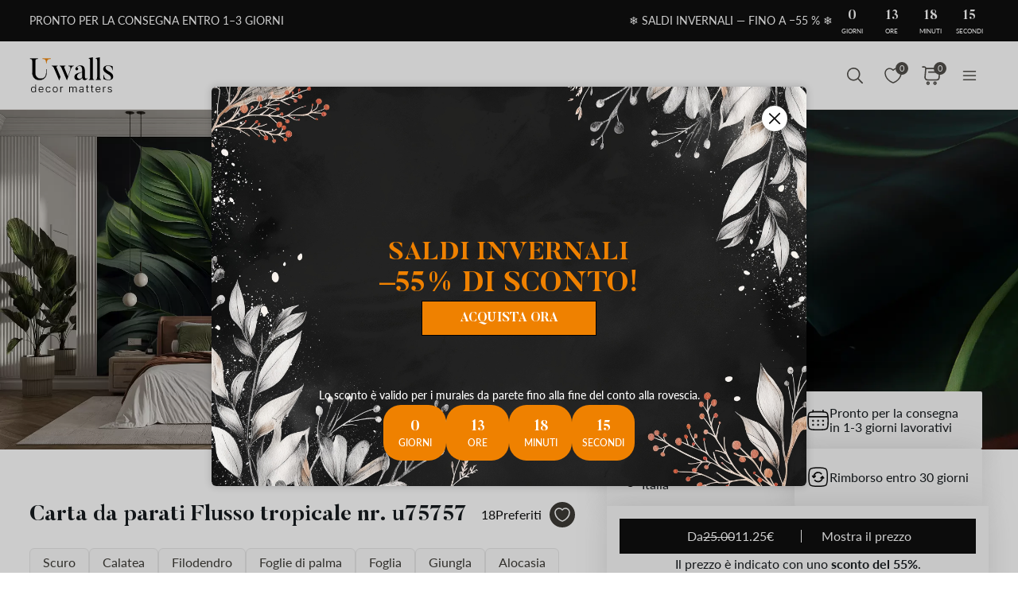

--- FILE ---
content_type: text/html; charset=UTF-8
request_url: https://uwalls.it/carta-da-parati-foresta/carta-da-parati-foresta-tropicale/image/u75757
body_size: 218582
content:
<!DOCTYPE html>
<html lang="it-IT" xml:lang="it-IT" class="scrollbar-slim">
<head>
        <meta charset="UTF-8"/>
    <meta name="viewport" content="width=device-width, initial-scale=1.0, maximum-scale=1.0, user-scalable=0">
            <meta name="theme-color" content="rgb(15 15 15)" />
        <meta name="msapplication-config" content="/browserconfig.xml" />
    
            <link rel="preload" as="font" href="/css/redesign/font_lato.css" onload="this.onload=null;this.rel='stylesheet'" />
        <link rel="preload" as="font" href="/css/redesign/font_butler.css" onload="this.onload=null;this.rel='stylesheet'" />
        <noscript>
            <link rel="preload" as="font" href="/css/redesign/font_lato.css" type="text/css" />
            <link rel="preload" as="font" href="/css/redesign/font_butler.css" type="text/css" />
        </noscript>
        <link rel="manifest" href="/manifest.json" />
    <link rel="icon" type="image/png" href="/favicon-16x16.png" sizes="16x16" />
    <link rel="icon" type="image/png" href="/favicon-32x32.png" sizes="32x32" />
    <link rel="icon" type="image/png" href="/favicon-48x48.png" sizes="48x48" />
    <link rel="icon" type="image/png" href="/favicon-96x96.png" sizes="96x96" />
    <link rel="apple-touch-icon" href="/img/apple-icon-57x57.png" sizes="57x57" />
    <link rel="apple-touch-icon" href="/img/apple-icon-60x60.png" sizes="60x60" />
    <link rel="apple-touch-icon" href="/img/apple-icon-72x72.png" sizes="72x72" />
    <link rel="apple-touch-icon" href="/img/apple-icon-76x76.png" sizes="76x76" />
    <link rel="apple-touch-icon" href="/img/apple-icon-114x114.png" sizes="114x114" />
    <link rel="apple-touch-icon" href="/img/apple-icon-120x120.png" sizes="120x120" />
    <link rel="apple-touch-icon" href="/img/apple-icon-144x144.png" sizes="144x144" />
    <link rel="apple-touch-icon" href="/img/apple-icon-152x152.png" sizes="152x152" />
    <link rel="apple-touch-icon" href="/img/apple-icon-180x180.png" sizes="180x180" />
    <link rel="mask-icon" href="/img/safari-pinned-tab.svg" color="#FB8122" />
    <title>Carta da parati nature Flusso tropicale n. u75757 - Uwalls negozio online</title>
    <script data-cfasync="false">
    window.default_multimask_phone_country = 'it';

    window.phone_code_templates = [];
            window.phone_code_templates.it = '(999)9999-9{2,3}';
        window.phone_code_templates.al = '(999)999-999';
        window.phone_code_templates.ar = '999-999-9999';
        window.phone_code_templates.am = '99-999-999';
        window.phone_code_templates.at = '(999)999-9{4,5}';
        window.phone_code_templates.az = '99-999-99-99';
        window.phone_code_templates.be = '(999)999-999';
        window.phone_code_templates.ba = '9{6,20}';
        window.phone_code_templates.br = '99-9{4,5}-9999';
        window.phone_code_templates.bg = '(999)999-999';
        window.phone_code_templates.ca = '999-999-9999';
        window.phone_code_templates.cl = '99-9999-9999';
        window.phone_code_templates.cy = '99-999-999';
        window.phone_code_templates.co = '999-9999999';
        window.phone_code_templates.hr = '99-999-999';
        window.phone_code_templates.dk = '99-99-99-99';
        window.phone_code_templates.ec = '99-999-9999';
        window.phone_code_templates.eg = '(999)999-9999';
        window.phone_code_templates.ee = '999-9{4,5}';
        window.phone_code_templates.fi = '(999)999-99-99';
        window.phone_code_templates.fr = '9{9,13}';
        window.phone_code_templates.ge = '(999)999-999';
        window.phone_code_templates.de = '9{6,20}';
        window.phone_code_templates.gb = '99-9999-9999';
        window.phone_code_templates.gr = '(999)999-9999';
        window.phone_code_templates.ie = '(999)999-999';
        window.phone_code_templates.il = '9-999-9999';
        window.phone_code_templates.kz = '(999)999-99-99';
        window.phone_code_templates.kg = '(999)999-999';
        window.phone_code_templates.lv = '99-999-999';
        window.phone_code_templates.li = '(999)999-9999';
        window.phone_code_templates.lt = '(999)99-999';
        window.phone_code_templates.lu = '(999)999-999';
        window.phone_code_templates.mk = '99-999-999';
        window.phone_code_templates.mt = '9999-9999';
        window.phone_code_templates.mx = '999-999-9999';
        window.phone_code_templates.md = '99-999-999';
        window.phone_code_templates.me = '99-999-999';
        window.phone_code_templates.no = '(999)99-999';
        window.phone_code_templates.nl = '999-9999-99';
        window.phone_code_templates.py = '999-999-999';
        window.phone_code_templates.pe = '999-999-999';
        window.phone_code_templates.pl = '999999-999';
        window.phone_code_templates.pt = '99-999-9999';
        window.phone_code_templates.cz = '(999)999-999';
        window.phone_code_templates.ro = '99-999-9999';
        window.phone_code_templates.rs = '99-999-9999';
        window.phone_code_templates.sk = '(999)999-999';
        window.phone_code_templates.si = '99-999-999';
        window.phone_code_templates.es = '(999)999-999';
        window.phone_code_templates.us = '999-999-9999';
        window.phone_code_templates.se = '99-999-9999';
        window.phone_code_templates.ch = '99-999-9999';
        window.phone_code_templates.tr = '(999)999-9999';
        window.phone_code_templates.tj = '99-999-9999';
        window.phone_code_templates.ua = '(99)999-99-99';
        window.phone_code_templates.hu = '(999)999-999';
        window.phone_code_templates.uy = '99-999-999';
        window.phone_code_templates.uz = '99-999-9999';
        
    window.phone_code_validators = [];
            window.phone_code_validators.it = /^\([0-9]{3}\)[0-9]{4}[-. ]?[0-9]{2,3}$/;
        window.phone_code_validators.al = /^\([0-9]{3}\)[0-9]{3}[-. ]?[0-9]{3}$/;
        window.phone_code_validators.ar = /^[0-9]{3}[-. ]?[0-9]{3}[-. ]?[0-9]{4}$/;
        window.phone_code_validators.am = /^[0-9]{2}[-. ]?[0-9]{3}[-. ]?[0-9]{3}$/;
        window.phone_code_validators.at = /^\([0-9]{3}\)[0-9]{3}[-. ]?[0-9]{4,5}$/;
        window.phone_code_validators.az = /^[0-9]{2}[-. ]?[0-9]{3}[-. ]?[0-9]{2}[-. ]?[0-9]{2}$/;
        window.phone_code_validators.be = /^\([0-9]{3}\)[0-9]{3}[-. ]?[0-9]{3}$/;
        window.phone_code_validators.ba = /^[0-9]{6,}$/;
        window.phone_code_validators.br = /^[0-9]{2}[-. ]?[0-9]{4,5}[-. ]?[0-9]{4}$/;
        window.phone_code_validators.bg = /^\([0-9]{3}\)[0-9]{3}[-. ]?[0-9]{3}$/;
        window.phone_code_validators.ca = /^[0-9]{3}[-. ]?[0-9]{3}[-. ]?[0-9]{4}$/;
        window.phone_code_validators.cl = /^[0-9]{2}[-. ]?[0-9]{4}[-. ]?[0-9]{4}$/;
        window.phone_code_validators.cy = /^[0-9]{2}[-. ]?[0-9]{3}[-. ]?[0-9]{3}$/;
        window.phone_code_validators.co = /^[0-9]{3}[-. ]?[0-9]{7}$/;
        window.phone_code_validators.hr = /^[0-9]{2}[-. ]?[0-9]{3}[-. ]?[0-9]{3}$/;
        window.phone_code_validators.dk = /^[0-9]{2}[-. ]?[0-9]{2}[-. ]?[0-9]{2}[-. ]?[0-9]{2}$/;
        window.phone_code_validators.ec = /^[0-9]{2}[-. ]?[0-9]{3}[-. ]?[0-9]{4}$/;
        window.phone_code_validators.eg = /^\([0-9]{3}\)[0-9]{3}[-. ]?[0-9]{4}$/;
        window.phone_code_validators.ee = /^[0-9]{3}[-. ]?[0-9]{4,5}$/;
        window.phone_code_validators.fi = /^\([0-9]{3}\)[0-9]{3}[-. ]?[0-9]{2}[-. ]?[0-9]{2}$/;
        window.phone_code_validators.fr = /^[0-9]{9,}$/;
        window.phone_code_validators.ge = /^\([0-9]{3}\)[0-9]{3}[-. ]?[0-9]{3}$/;
        window.phone_code_validators.de = /^[0-9]{6,}$/;
        window.phone_code_validators.gb = /^[0-9]{2}[-. ]?[0-9]{4}[-. ]?[0-9]{4}$/;
        window.phone_code_validators.gr = /^\([0-9]{3}\)[0-9]{3}[-. ]?[0-9]{4}$/;
        window.phone_code_validators.ie = /^\([0-9]{3}\)[0-9]{3}[-. ]?[0-9]{3}$/;
        window.phone_code_validators.il = /^[0-9]{1}[-. ]?[0-9]{3}[-. ]?[0-9]{4}$/;
        window.phone_code_validators.kz = /^\([0-9]{3}\)[0-9]{3}[-. ]?[0-9]{2}[-. ]?[0-9]{2}$/;
        window.phone_code_validators.kg = /^\([0-9]{3}\)[0-9]{3}[-. ]?[0-9]{3}$/;
        window.phone_code_validators.lv = /^[0-9]{2}[-. ]?[0-9]{3}[-. ]?[0-9]{3}$/;
        window.phone_code_validators.li = /^\([0-9]{3}\)[0-9]{3}[-. ]?[0-9]{4}$/;
        window.phone_code_validators.lt = /^\([0-9]{3}\)[0-9]{2}[-. ]?[0-9]{3}$/;
        window.phone_code_validators.lu = /^\([0-9]{3}\)[0-9]{3}[-. ]?[0-9]{3}$/;
        window.phone_code_validators.mk = /^[0-9]{2}[-. ]?[0-9]{3}[-. ]?[0-9]{3}$/;
        window.phone_code_validators.mt = /^[0-9]{4}[-. ]?[0-9]{4}$/;
        window.phone_code_validators.mx = /^[0-9]{3}[-. ]?[0-9]{3}[-. ]?[0-9]{4}$/;
        window.phone_code_validators.md = /^[0-9]{2}[-. ]?[0-9]{3}[-. ]?[0-9]{3}$/;
        window.phone_code_validators.me = /^[0-9]{2}[-. ]?[0-9]{3}[-. ]?[0-9]{3}$/;
        window.phone_code_validators.no = /^\([0-9]{3}\)[0-9]{2}[-. ]?[0-9]{3}$/;
        window.phone_code_validators.nl = /^[0-9]{3}[-. ]?[0-9]{4}[-. ]?[0-9]{2}$/;
        window.phone_code_validators.py = /^[0-9]{3}[-. ]?[0-9]{3}[-. ]?[0-9]{3}$/;
        window.phone_code_validators.pe = /^[0-9]{3}[-. ]?[0-9]{3}[-. ]?[0-9]{3}$/;
        window.phone_code_validators.pl = /^[0-9]{3}[0-9]{3}[-. ]?[0-9]{3}$/;
        window.phone_code_validators.pt = /^[0-9]{2}[-. ]?[0-9]{3}[-. ]?[0-9]{4}$/;
        window.phone_code_validators.cz = /^\([0-9]{3}\)[0-9]{3}[-. ]?[0-9]{3}$/;
        window.phone_code_validators.ro = /^[0-9]{2}[-. ]?[0-9]{3}[-. ]?[0-9]{4}$/;
        window.phone_code_validators.rs = /^[0-9]{2}[-. ]?[0-9]{3}[-. ]?[0-9]{4}$/;
        window.phone_code_validators.sk = /^\([0-9]{3}\)[0-9]{3}[-. ]?[0-9]{3}$/;
        window.phone_code_validators.si = /^[0-9]{2}[-. ]?[0-9]{3}[-. ]?[0-9]{3}$/;
        window.phone_code_validators.es = /^\([0-9]{3}\)[0-9]{3}[-. ]?[0-9]{3}$/;
        window.phone_code_validators.us = /^[0-9]{3}[-. ]?[0-9]{3}[-. ]?[0-9]{4}$/;
        window.phone_code_validators.se = /^[0-9]{2}[-. ]?[0-9]{3}[-. ]?[0-9]{4}$/;
        window.phone_code_validators.ch = /^[0-9]{2}[-. ]?[0-9]{3}[-. ]?[0-9]{4}$/;
        window.phone_code_validators.tr = /^\([0-9]{3}\)[0-9]{3}[-. ]?[0-9]{4}$/;
        window.phone_code_validators.tj = /^[0-9]{2}[-. ]?[0-9]{3}[-. ]?[0-9]{4}$/;
        window.phone_code_validators.ua = /^\([1-9][0-9]\)[0-9]{3}[-. ]?[0-9]{2}[-. ]?[0-9]{2}$/;
        window.phone_code_validators.hu = /^\([0-9]{3}\)[0-9]{3}[-. ]?[0-9]{3}$/;
        window.phone_code_validators.uy = /^[0-9]{2}[-. ]?[0-9]{3}[-. ]?[0-9]{3}$/;
        window.phone_code_validators.uz = /^[0-9]{2}[-. ]?[0-9]{3}[-. ]?[0-9]{4}$/;
        
    window.localized_countries_arr = [];
        window.localized_countries_arr = {"it":"Italia","al":"Albania","ar":"Argentina","am":"Armenia","at":"Austria","az":"Azerbaigian","be":"Belgio","ba":"Bosnia Erzegovina","br":"Brasil","bg":"Bulgaria","ca":"Canada","cl":"Chile","cy":"Cipro","co":"Colombia","hr":"Croazia","dk":"Danimarca","ec":"Ecuador","eg":"Egitto","ee":"Estonia","fi":"Finlandia","fr":"Francia","ge":"Georgia","de":"Germania","gb":"Gran Bretagna","gr":"Grecia","ie":"Irlanda","il":"Israele","kz":"Kazakistan","kg":"Kirghizistan","lv":"Lettonia","li":"Liechtenstein","lt":"Lituania","lu":"Lussemburgo","mk":"Macedonia","mt":"Malta","mx":"Mexico","md":"Moldova","me":"Montenegro","no":"Norvegia","nl":"Olanda","py":"Paraguay","pe":"Peru","pl":"Polonia","pt":"Portogallo","cz":"Repubblica Ceca","ro":"Romania","rs":"Serbia","sk":"Slovacchia","si":"Slovenia","es":"Spagna","us":"Stati Uniti d'America","se":"Svezia","ch":"Svizzera","tr":"Tacchino","tj":"Tajikistan","ua":"Ucraina","hu":"Ungheria","uy":"Uruguay","uz":"Uzbekistan"};
    
    window.only_countries_arr = [];
        window.only_countries_arr = ["it","al","ar","am","at","az","be","ba","br","bg","ca","cl","cy","co","hr","dk","ec","eg","ee","fi","fr","ge","de","gb","gr","ie","il","kz","kg","lv","li","lt","lu","mk","mt","mx","md","me","no","nl","py","pe","pl","pt","cz","ro","rs","sk","si","es","us","se","ch","tr","tj","ua","hu","uy","uz"];
    
    window.preferred_countries = [];
        window.preferred_countries = ["it"];
    </script>
            

            <script data-cfasync="false" src="https://ajax.googleapis.com/ajax/libs/jquery/3.3.1/jquery.min.js"></script>
        <script>
            window.jQuery || document.write('<script data-cfasync="false" src="/js/lib/jquery-3.3.1.min.js"><\/script>');
        </script>
    
    <script data-cfasync="false">
    var dataLayer = dataLayer || [];
    var dataLayer_content = {
    "userIP": "3.144.152.72",
    "product_type": "murals",
    "is_proxy": 0,
    "ip": "3.144.152.72",
    "country": "",
    "ecomm_pagetype": "product",
    "ecomm_prodid": "u75757",
    "ecomm_totalvalue": "11.25",
    "ecomm_category": "Carta da parati Natura",
    "contentName": "Carta da parati Flusso tropicale",
    "contentSKU": [
        "u75757"
    ]
};
    dataLayer.push(dataLayer_content);
</script>
    <!-- Google Optimize anti-flicker -->
    <!-- <style>.async-hide { opacity: 0 !important} </style>-->
    <!-- <script data-cfasync="false">
        (function(a,s,y,n,c,h,i,d,e){s.className+=' '+y;
            h.end=i=function(){s.className=s.className.replace(RegExp(' ?'+y),'')};
            (a[n]=a[n]||[]).hide=h;setTimeout(function(){i();h.end=null},c);
        })(window,document.documentElement,'async-hide','dataLayer',4000,{'GTM-PMSV43M':true});
    </script>-->
    <!-- End Google Optimize anti-flicker -->
    <!-- Google Tag Manager -->
    <script data-cfasync="false">
        window.gtm_id = 'GTM-PMSV43M';
    </script>
        <script defer data-cfasync="false">(function(w,d,s,l,i){w[l]=w[l]||[];w[l].push({'gtm.start':
                new Date().getTime(),event:'gtm.js'});var f=d.getElementsByTagName(s)[0],
            j=d.createElement(s),dl=l!='dataLayer'?'&l='+l:'';j.async=true;j.defer=true;j.src=
            'https://www.googletagmanager.com/gtm.js?id='+i+dl;f.parentNode.insertBefore(j,f);
        })(window,document,'script','dataLayer','GTM-PMSV43M');</script>
        <!-- End Google Tag Manager -->

            <!-- Google Tag Manager -->
        <script defer data-cfasync="false">(function(w,d,s,l,i){w[l]=w[l]||[];w[l].push({'gtm.start':
                    new Date().getTime(),event:'gtm.js'});var f=d.getElementsByTagName(s)[0],
                j=d.createElement(s),dl=l!='dataLayer'?'&l='+l:'';j.async=true;j.defer=true;j.src=
                'https://www.googletagmanager.com/gtm.js?id='+i+dl;f.parentNode.insertBefore(j,f);
            })(window,document,'script','dataLayer','GTM-W7R7NWQ');</script>
        <!-- End Google Tag Manager -->
    
                    <script charset="UTF-8" src="//web.webpushs.com/js/push/87c5832d997a71a50e4592503998ab7a_1.js" async></script>
        <!-- Start cookieyes banner -->
<script id="cookieyes" type="text/javascript"
        src="https://cdn-cookieyes.com/client_data/de270b7af3f3012bb6a907ae/script.js"></script>
<!-- End cookieyes banner -->
    
    
        <script src="https://browser.sentry-cdn.com/8.34.0/bundle.min.js" crossorigin="anonymous">
    </script>
    <script>

        ;(function () {

            'use strict';

            Sentry.init({
                dsn: 'https://7432576846e640d3920782bd134e1fd9@sentry.itipteam.com/3',
                release : 'cc3b163'
            });

        }) ();

    </script>
            <script type="text/javascript">
        !function(f,b,e,v,n,t,s){if(f.fbq)return;n=f.fbq=function(){n.callMethod?
            n.callMethod.apply(n,arguments):n.queue.push(arguments)};if(!f._fbq)f._fbq=n;
            n.push=n;n.loaded=!0;n.version='2.0';n.queue=[];t=b.createElement(e);t.async=!0;
            t.src=v;s=b.getElementsByTagName(e)[0];s.parentNode.insertBefore(t,s)}(window,
            document,'script','https://connect.facebook.net/en_US/fbevents.js');
    </script>
        <script type="text/javascript">
            fbq('init', '1335055899979806');
        fbq('track', 'PageView');
</script>
        <script type="text/javascript">
        /* Facebook Integration Event Tracking */
fbq('set', 'agent', 'itip-client', '1335055899979806');
fbq('track', 'ViewContent', {
    "content_name": "Carta da parati Flusso tropicale",
    "content_ids": "[\"u75757\"]",
    "content_type": "product",
    "contents": "[{\"id\":\"u75757\",\"quantity\":1}]",
    "content_category": "Carta da parati Natura",
    "value": "11.25",
    "currency": "EUR"
});    </script>
    <meta name="keywords" content="calatea,filodendro,foglie di palma,foglia,giungla,alocasia,foglie 3D,fico,natura,3D,tropicana,verde,nero,minimalista">
<meta name="description" content="Carta da parati Flusso tropicale - comprare nel negozio online Uwalls. Materiali ecologici. Prezzi contenuti. Consegna rapida in tutta Italia">
<meta name="og:url" content="https://uwalls.it/carta-da-parati-foresta/carta-da-parati-foresta-tropicale/image/u75757">
<meta name="og:title" content="Carta da parati nature Flusso tropicale n. u75757 - Uwalls negozio online">
<meta name="og:description" content="Carta da parati Flusso tropicale - comprare nel negozio online Uwalls. Materiali ecologici. Prezzi contenuti. Consegna rapida in tutta Italia">
<meta name="og:type" content="website">
<meta name="og:locale" content="it_IT">
<meta name="og:image" content="https://static.uwalls.it/products/78000/78581/u75757pib5mr.jpg">
<meta name="og:site_name" content="uwalls.it">
<meta name="og:updated_time" content="22 jan 2026 09:41:31">
<link href="https://uwalls.it/carta-da-parati-foresta/carta-da-parati-foresta-tropicale/image/u75757" rel="alternate" hreflang="it-IT">
<link href="https://uwalls.fr/papier-peint-arbres-et-foret/papier-peint-tropical/image/u75757" rel="alternate" hreflang="fr-FR">
<link href="https://uwalls.es/murales-de-pared-bosque/murales-de-pared-tropicos/image/u75757" rel="alternate" hreflang="es-ES">
<link href="https://uwalls.ro/fototapet-padurea/fototapet-tropics/image/u75757" rel="alternate" hreflang="ro-RO">
<link href="https://uwalls.de/fototapeten-wald/fototapeten-regenwald/image/u75757" rel="alternate" hreflang="de-DE">
<link href="https://uwalls.pl/fototapety-las/fototapety-las-tropikalny/image/u75757" rel="alternate" hreflang="pl-PL">
<link href="https://uwalls.com/wall-murals-forest/wall-murals-forest-tropics/image/u75757" rel="alternate" hreflang="x-default">
<link href="https://uwalls.com/es/murales-de-pared/image/u75757" rel="alternate" hreflang="es-US">
<link href="https://uwalls.co.uk/wall-murals-forest/wall-murals-forest-tropics/image/u75757" rel="alternate" hreflang="en-GB">
<link href="https://uwalls.nl/fotobehang-bos/fotobehang-tropisch/image/u75757" rel="alternate" hreflang="nl-NL">
<link href="https://spalerna.com.ua/fotoshpaleri-lis/fotoshpaleri-lis-tropiki/image/u75757" rel="alternate" hreflang="uk-UA">
<link href="https://uwalls.cz/fototapety-les/fototapety-tropicke/image/u75757" rel="alternate" hreflang="cs-CZ">
<link href="https://uwalls.hu/fototapetak-erdo/fototapetak-tropusi/image/u75757" rel="alternate" hreflang="hu-HU">
<link href="https://uwalls.sk/fototapety-les/fototapety-tropicke/image/u75757" rel="alternate" hreflang="sk-SK">
<link href="https://uwalls.pt/papel-de-parede-florestal/papel-de-parede-dos-tropicos-florestais/image/u75757" rel="alternate" hreflang="pt-PT">
<link href="https://uwalls.se/fototapet-skog/fototapet-forest-tropics/image/u75757" rel="alternate" hreflang="sv-SE">
<link href="https://uwalls.ee/fototapeedid-mets/fototapeedid-troopikad/image/u75757" rel="alternate" hreflang="et-EE">
<link href="https://uwalls.bg/fototapeti-les/fototapeti-tropiki/image/u75757" rel="alternate" hreflang="bg-BG">
<link href="https://uwalls.fi/valokuvatapetti-metsa/valokuvatapetti-trooppiset-metsat/image/u75757" rel="alternate" hreflang="fi-FI">
<link href="https://uwalls.gr/tapetsaries-toihoi-dasos/tapetsaries-toihoi-tropikes-perioches/image/u75757" rel="alternate" hreflang="el-GR">
<link href="https://uwalls.at/fototapeten-wald/fototapeten-regenwald/image/u75757" rel="alternate" hreflang="de-AT">
<link href="https://uwalls.no/fototapet-skog/fototapet-tropene/image/u75757" rel="alternate" hreflang="nb-NO">
<link href="https://uwalls.be/fotobehang-bos/fotobehang-tropisch/image/u75757" rel="alternate" hreflang="nl-BE">
<link href="https://uwalls.be/fr/papier-peint-foret/papier-peint-foret-tropiques/image/u75757" rel="alternate" hreflang="fr-BE">
<link href="https://uwalls.dk/fototapet-skov/fototapet-troperne/image/u75757" rel="alternate" hreflang="da-DK">
<link href="https://uwalls.ch/fototapeten-en-wald/fototapeten-en-regenwald/image/u75757" rel="alternate" hreflang="de-CH">
<link href="https://uwalls.ch/fr/papier-peint-foret/papier-peint-photo-foret-tropicale/image/u75757" rel="alternate" hreflang="fr-CH">
<link href="https://uwalls.me/tapete-za-zid-forest/tapete-za-zid-tropics/image/u75757" rel="alternate" hreflang="sr-ME">
<link href="https://uwalls.md/fototapet-padurea/fototapet-tropics/image/u75757" rel="alternate" hreflang="ro-MD">
<link href="https://uwalls.lv/fototapetes-forest/fototapetes-tropi/image/u75757" rel="alternate" hreflang="lv-LV">
<link href="https://uwalls.lt/fototapetai-miskas/fototapetai-atograzos/image/u75757" rel="alternate" hreflang="lt-LT">
<link href="https://uwalls.rs/fototapeti-suma/fototapeti-suma-tropici/image/u75757" rel="alternate" hreflang="sr-RS">
<link href="https://uwalls.com.hr/fototapete-suma/fototapete-suma-tropske/image/u75757" rel="alternate" hreflang="hr-HR">
<link href="https://ca.uwalls.com/wall-murals-forest/wall-murals-forest-tropics/image/u75757" rel="alternate" hreflang="en-CA">
<link href="https://ca.uwalls.com/fr/papier-peint-foret/papier-peint-foret-tropiques/image/u75757" rel="alternate" hreflang="fr-CA">
<link href="https://uwalls.si/fototapete-forest/fototapete-tropi/image/u75757" rel="alternate" hreflang="sl-SI">
<link href="https://uwalls.ie/wall-murals/image/u75757" rel="alternate" hreflang="en-IE">
<link href="https://uwalls.mx/papel-tapiz/image/u75757" rel="alternate" hreflang="es-MX">
<link href="https://uwalls.com.br/papel-de-parede/image/u75757" rel="alternate" hreflang="pt-BR">
<link href="https://uwalls.ar/murales-de-pared/image/u75757" rel="alternate" hreflang="es-AR">
<link href="https://uwalls.com.co/murales-de-pared/image/u75757" rel="alternate" hreflang="es-CO">
<link href="https://uwalls.cl/murales-de-pared/image/u75757" rel="alternate" hreflang="es-CL">
<link href="https://uwalls.com.pe/murales-de-pared/image/u75757" rel="alternate" hreflang="es-PE">
<link href="https://uwalls.com.ec/murales-de-pared/image/u75757" rel="alternate" hreflang="es-EC">
<link href="https://uwalls.com.uy/murales-de-pared/image/u75757" rel="alternate" hreflang="es-UY">
<link href="https://uwalls.com.py/murales-de-pared/image/u75757" rel="alternate" hreflang="es-PY">
<link href="https://uwalls.it/carta-da-parati-foresta/carta-da-parati-foresta-tropicale/image/u75757" rel="canonical">
<link id="singleProductImageMainInterior" href="https://static.uwalls.it/products/78000/78581/u75757pib5mr_1200.webp" rel="preload" as="image">
<link href="https://static.uwalls.it/products/78000/78581/u75757pib5mr_600.webp" rel="preload" as="image">
<link id="singleProductImageMainCropper" href="https://static.uwalls.it/products/78000/78581/u75757p_600.webp" rel="preload" as="image">
<link href="https://static.uwalls.it/products/78000/78581/u75757pzv_600.webp" rel="preload" as="image">
<link href="https://static.uwalls.it/products/78000/78581/u75757p_1200.webp" rel="preload" as="image">
<link href="/assets_rl/css-compress/20260122_08_24_cc3b163/a0ffe4fb314de25c3a34de5635078f6a.css?v=1769070246" rel="stylesheet">
<script>window.analyticsTypes={"blockType":{"relevantPicturesCrop":{"type":"blockType","id":1,"value":"relevantPicturesCrop"},"cropConsultation":{"type":"blockType","id":2,"value":"cropConsultation"},"cropVisualization":{"type":"blockType","id":3,"value":"cropVisualization"}},"event":{"productView":{"type":"event","id":1,"value":"productView"},"addToCart":{"type":"event","id":2,"value":"addToCart"},"productOrder":{"type":"event","id":3,"value":"productOrder"},"addToFavorite":{"type":"event","id":4,"value":"addToFavorite"},"productCardView":{"type":"event","id":5,"value":"productCardView"},"lead":{"type":"event","id":6,"value":"lead"},"custom":{"type":"event","id":7,"value":"custom"},"customNewProduct":{"type":"event","id":8,"value":"customNewProduct"}},"pageType":{"home":{"type":"pageType","id":1,"value":"home"},"category":{"type":"pageType","id":2,"value":"category"},"product":{"type":"pageType","id":3,"value":"product"},"cart":{"type":"pageType","id":4,"value":"cart"},"purchase":{"type":"pageType","id":5,"value":"purchase"},"other":{"type":"pageType","id":6,"value":"other"}},"productType":{"murals":{"type":"productType","id":1,"value":"murals"},"canvas":{"type":"productType","id":2,"value":"canvas"},"wallpapers":{"type":"productType","id":3,"value":"wallpapers"}}};window.analyticsEnabled=true;window.domainID=1;window.enable_promocodes_subscribe=0;window.fbIds=["1335055899979806"];window.promocodes_subscribe_popup_delay=20;window.website_lang='it';window.website_locale='it-IT';window.userCountry='US';window.userCountryState='';window.userCountryStateCode='';window.productTypeID=1;window.pageType='product';window.promocodeSubscribeExcludedProductTypes='1,3';window.promocodeSubscribeExcludedPageTypes='product,cart,order';window.categoryProductSliderEnabled=1;window.menuLangPrefix='';window.versionHash='cc3b163';</script>    <meta name="csrf-param" content="_csrf">
<meta name="csrf-token" content="YbMQuZKscYSgSRgh3o0fHr22YmohUzS8RHHfDQLiYu0N5UHm0MY2wpJ8flCvyS0t34YFAhYZAdgLMKo-Z7gkhA==">
</head>
<body class="d-flex flex-column scrollbar-slim device-desktop units-metric">
    <?xml version="1.0" encoding="utf-8"?><svg xmlns="http://www.w3.org/2000/svg" xmlns:xlink="http://www.w3.org/1999/xlink" style="display: none;"><symbol fill="none" viewBox="0 0 24 24" id="brand-bill" xmlns="http://www.w3.org/2000/svg"><path d="M4.301 3A.3.3 0 0 0 4 3.301V18.46c0 1.07.873 1.94 1.944 1.94h12.099l.002-.001a2.304 2.304 0 0 0 2.27-2.3v-3.484a.3.3 0 0 0-.3-.301h-3.71v-1.475a.3.3 0 0 0-.056-.171 4.008 4.008 0 0 0 3.762-3.992 4.007 4.007 0 0 0-3.707-3.987V3.301A.3.3 0 0 0 16.005 3H4.301Zm.299.6h11.106v1.09a4.007 4.007 0 0 0-3.707 3.986 4.008 4.008 0 0 0 3.762 3.992.3.3 0 0 0-.055.171v5.26c0 .674.29 1.28.752 1.7H5.944c-.75 0-1.344-.591-1.344-1.339V3.6Zm11.405 1.679a3.398 3.398 0 1 1 0 6.796 3.399 3.399 0 1 1 0-6.796Zm.067.75a.3.3 0 0 0-.302.301v.47h-.062c-.575 0-1.018.504-1.018 1.087 0 .584.443 1.09 1.018 1.09h.594c.222 0 .42.197.42.487s-.198.49-.42.49h-1.13a.3.3 0 1 0 0 .6h.598v.47a.3.3 0 0 0 .578.114.298.298 0 0 0 .022-.115v-.472c.542-.038.95-.527.95-1.087 0-.584-.443-1.087-1.018-1.087h-.594c-.222 0-.42-.2-.42-.49s.198-.487.42-.487h1.13a.3.3 0 1 0 0-.6h-.468v-.47a.298.298 0 0 0-.184-.277.3.3 0 0 0-.114-.024ZM6.907 7.106a.3.3 0 1 0 0 .6h3.517a.3.3 0 0 0 0-.6H6.907Zm0 3.18a.299.299 0 0 0-.3.3.3.3 0 0 0 .3.3h3.517a.3.3 0 0 0 0-.6H6.907Zm0 3.18a.302.302 0 0 0-.3.299.3.3 0 0 0 .3.301h6.491a.299.299 0 0 0 .213-.513.299.299 0 0 0-.213-.087h-6.49Zm9.397 1.449h3.41v3.184c0 .948-.755 1.7-1.705 1.7-.95 0-1.705-.752-1.705-1.7v-3.184Zm-9.397 1.73a.302.302 0 0 0-.3.3.3.3 0 0 0 .3.3h6.491a.3.3 0 0 0 .278-.415.3.3 0 0 0-.278-.184h-6.49Z" fill="#959595" stroke="#959595" stroke-width=".5"/></symbol><symbol fill="none" viewBox="0 0 35 18" id="brand-blik-gray" xmlns="http://www.w3.org/2000/svg"><path d="M.1.667H3v6.235c.292-.12.55-.24.824-.344 3.141-1.085 6.54.861 7.192 4.134a5.544 5.544 0 0 1-4.325 6.528c-2.97.62-5.94-1.378-6.506-4.375a6.366 6.366 0 0 1-.103-1.137V.804C.099.787.099.736.099.667Zm5.51 13.797c1.458 0 2.642-1.188 2.66-2.652 0-1.465-1.185-2.67-2.644-2.67a2.657 2.657 0 0 0-2.66 2.67 2.638 2.638 0 0 0 2.643 2.652ZM34.874 17.238h-3.639a.225.225 0 0 1-.206-.104 1082.959 1082.959 0 0 0-3.88-5.512c-.033-.052-.068-.086-.12-.172v5.77h-2.9V.667h2.9v10.697c.018 0 .018.017.035.017.034-.034.052-.069.086-.103 1.27-1.602 2.523-3.187 3.793-4.79.069-.085.138-.137.258-.12h3.244c-1.373 1.688-2.73 3.342-4.085 5.013 1.51 1.946 3.004 3.893 4.514 5.857ZM13.18.667h2.9V17.22h-2.9V.667ZM21.557 17.22h-2.9V6.387h2.9V17.22Z" fill="#0F0F0F" fill-opacity=".2"/><path d="M8.37 4.956A2.132 2.132 0 0 0 10.5 2.82c0-1.18-.954-2.136-2.13-2.136A2.132 2.132 0 0 0 6.243 2.82c0 1.18.953 2.136 2.129 2.136Z" fill="#0F0F0F" fill-opacity=".2"/></symbol><symbol fill="none" viewBox="0 0 60 28" id="brand-blik-white" xmlns="http://www.w3.org/2000/svg"><g clip-path="url(#aca)" fill="#fff"><path d="M.471-.059h4.912V10.5c.494-.204.93-.409 1.395-.584 5.319-1.837 11.073 1.459 12.178 7a9.388 9.388 0 0 1-7.324 11.055C6.603 29.02 1.575 25.637.616 20.562a10.777 10.777 0 0 1-.174-1.925V.175C.47.145.47.058.47-.06Zm9.33 23.363c2.47 0 4.475-2.013 4.504-4.492 0-2.479-2.005-4.52-4.475-4.52a4.498 4.498 0 0 0-4.505 4.52A4.467 4.467 0 0 0 9.8 23.304ZM59.355 28H53.193a.38.38 0 0 1-.349-.175c-2.18-3.121-4.36-6.213-6.568-9.334-.058-.087-.116-.145-.204-.291v9.77h-4.911V-.058h4.911v18.113c.03 0 .03.03.058.03.059-.06.088-.118.146-.176 2.15-2.712 4.272-5.396 6.423-8.108.116-.146.233-.234.436-.204h5.493c-2.325 2.858-4.621 5.658-6.917 8.487 2.558 3.296 5.086 6.592 7.644 9.917ZM22.618-.059h4.912v28.03h-4.912V-.06ZM36.801 27.97h-4.912V9.626h4.912v18.346Z"/><path d="M14.48 7.204a3.61 3.61 0 0 0 3.604-3.617A3.61 3.61 0 0 0 14.48-.029a3.61 3.61 0 0 0-3.604 3.616 3.61 3.61 0 0 0 3.604 3.617Z"/></g><defs><clipPath id="aca"><path fill="#fff" transform="translate(.5)" d="M0 0h59v28H0z"/></clipPath></defs></symbol><symbol fill="none" viewBox="0 0 62 20" id="brand-paypal-gray" xmlns="http://www.w3.org/2000/svg"><g clip-path="url(#ada)" fill="#0F0F0F" fill-opacity=".2"><path d="M2.532 1.667c-.18 0-.332.13-.36.308L.098 15.176a.34.34 0 0 0 .333.39h2.46c.178 0 .33-.13.359-.308l.61-3.876a.364.364 0 0 1 .359-.309h2.236c2.613 0 4.832-1.913 5.237-4.506.408-2.615-1.627-4.895-4.512-4.9H2.532Zm2.39 2.947h1.79c1.473 0 1.953.872 1.801 1.837-.151.967-.896 1.679-2.321 1.679H4.37l.553-3.516Zm11.773.897c-.621.002-1.336.13-2.138.466-1.841.77-2.725 2.36-3.1 3.52 0 0-1.195 3.54 1.504 5.484 0 0 2.504 1.872 5.322-.115l-.049.31a.34.34 0 0 0 .191.36c.045.02.093.03.141.03h2.335c.18 0 .332-.13.36-.308l1.42-9.04a.34.34 0 0 0-.332-.39h-2.335c-.18 0-.332.13-.36.307l-.076.487s-1.02-1.118-2.883-1.11Zm.076 2.856c.268 0 .514.037.734.108 1.007.324 1.579 1.296 1.413 2.349-.204 1.296-1.263 2.25-2.622 2.25-.268 0-.513-.036-.733-.107-1.008-.325-1.583-1.296-1.417-2.349.204-1.297 1.266-2.251 2.625-2.251ZM36.16 1.667c-.179 0-.331.13-.359.308l-2.074 13.201a.34.34 0 0 0 .332.39h2.46c.18 0 .332-.13.36-.308l.61-3.876a.364.364 0 0 1 .358-.309h2.237c2.613 0 4.831-1.913 5.236-4.506.409-2.615-1.626-4.895-4.511-4.9H36.16Zm2.392 2.947h1.79c1.472 0 1.952.872 1.8 1.837-.151.967-.896 1.679-2.322 1.679H38l.552-3.516Zm11.772.897c-.622.002-1.336.13-2.139.466-1.84.77-2.724 2.36-3.1 3.52 0 0-1.194 3.54 1.505 5.484 0 0 2.503 1.872 5.322-.115l-.049.31a.34.34 0 0 0 .333.39h2.335c.179 0 .331-.13.36-.308l1.42-9.04a.34.34 0 0 0-.333-.39h-2.335c-.179 0-.331.13-.36.307l-.076.487s-1.02-1.118-2.883-1.11Zm.076 2.856c.268 0 .513.037.733.108 1.008.324 1.58 1.296 1.414 2.349-.204 1.296-1.264 2.25-2.622 2.25-.268 0-.513-.036-.734-.107-1.007-.325-1.582-1.296-1.417-2.349.204-1.297 1.267-2.251 2.626-2.251ZM23.79 5.827a.274.274 0 0 0-.261.358l2.56 7.973-2.315 3.757a.274.274 0 0 0 .232.418h2.736a.454.454 0 0 0 .39-.22l7.15-11.87a.274.274 0 0 0-.234-.416h-2.736a.454.454 0 0 0-.392.224l-2.814 4.769-1.429-4.734a.365.365 0 0 0-.348-.26l-2.54.001ZM58.966 1.667a.364.364 0 0 0-.36.308l-2.075 13.2a.34.34 0 0 0 .333.392h2.46c.179 0 .332-.131.36-.309l2.074-13.201a.34.34 0 0 0-.192-.36.336.336 0 0 0-.14-.03h-2.46Z"/></g><defs><clipPath id="ada"><path fill="#fff" transform="translate(.082)" d="M0 0h61.667v20H0z"/></clipPath></defs></symbol><symbol fill="none" viewBox="0 0 75 28" id="brand-paypal-white" xmlns="http://www.w3.org/2000/svg"><g clip-path="url(#aea)" fill="#fff"><path d="M3.446 5.6a.438.438 0 0 0-.433.372L.52 21.928a.412.412 0 0 0 .23.435c.054.024.111.037.17.037h2.957a.439.439 0 0 0 .432-.372l.733-4.686a.439.439 0 0 1 .432-.373h2.688c3.142 0 5.808-2.313 6.295-5.446.492-3.16-1.955-5.917-5.423-5.923H3.446ZM6.32 9.162h2.151c1.771 0 2.348 1.054 2.166 2.22-.183 1.169-1.078 2.03-2.791 2.03h-2.19l.664-4.25Zm14.152 1.084c-.747.003-1.606.157-2.57.563-2.213.93-3.276 2.854-3.727 4.256 0 0-1.436 4.278 1.809 6.628 0 0 3.01 2.262 6.397-.14l-.059.375a.413.413 0 0 0 .23.434.4.4 0 0 0 .17.038h2.807a.439.439 0 0 0 .432-.372L27.67 11.1a.412.412 0 0 0-.23-.435.401.401 0 0 0-.17-.038h-2.807a.439.439 0 0 0-.432.373l-.092.588s-1.226-1.351-3.466-1.343Zm.092 3.452c.322 0 .617.044.882.13 1.21.393 1.898 1.567 1.699 2.84-.245 1.566-1.519 2.72-3.152 2.72-.322 0-.617-.044-.882-.13-1.211-.392-1.902-1.566-1.703-2.84.245-1.566 1.522-2.72 3.156-2.72ZM43.872 5.6a.438.438 0 0 0-.432.372l-2.494 15.956a.412.412 0 0 0 .231.435c.053.024.11.037.17.037h2.957a.439.439 0 0 0 .432-.372l.732-4.686a.439.439 0 0 1 .432-.373h2.689c3.141 0 5.808-2.313 6.294-5.446.492-3.16-1.955-5.917-5.423-5.923h-5.588Zm2.875 3.562h2.15c1.772 0 2.349 1.054 2.166 2.22-.182 1.169-1.078 2.03-2.791 2.03h-2.19l.665-4.25Zm14.151 1.084c-.747.003-1.606.157-2.57.563-2.213.93-3.276 2.854-3.727 4.256 0 0-1.435 4.278 1.81 6.628 0 0 3.008 2.262 6.396-.14l-.058.375a.412.412 0 0 0 .23.435c.054.024.111.037.17.037h2.807a.439.439 0 0 0 .432-.372L68.096 11.1a.413.413 0 0 0-.23-.435.403.403 0 0 0-.17-.038H64.89a.439.439 0 0 0-.432.373l-.092.588s-1.226-1.351-3.467-1.343Zm.092 3.452c.322 0 .617.044.882.13 1.211.393 1.898 1.567 1.7 2.84-.246 1.566-1.52 2.72-3.153 2.72-.322 0-.617-.044-.882-.13-1.21-.392-1.902-1.566-1.703-2.84.245-1.566 1.523-2.72 3.156-2.72ZM29 10.628c-.222 0-.38.22-.312.433l3.078 9.637-2.783 4.541a.331.331 0 0 0 .279.505h3.289a.543.543 0 0 0 .467-.266l8.596-14.348a.331.331 0 0 0-.28-.502h-3.29a.542.542 0 0 0-.47.27l-3.384 5.765-1.717-5.721a.439.439 0 0 0-.419-.314h-3.053ZM71.286 5.6a.439.439 0 0 0-.432.372l-2.495 15.956a.411.411 0 0 0 .23.435.402.402 0 0 0 .17.037h2.958a.439.439 0 0 0 .432-.372L74.642 6.07a.413.413 0 0 0-.23-.434.402.402 0 0 0-.169-.037h-2.957Z"/></g><defs><clipPath id="aea"><path fill="#fff" transform="translate(.5)" d="M0 0h74v28H0z"/></clipPath></defs></symbol><symbol fill="none" viewBox="0 0 41 20" id="brand-payu-gray" xmlns="http://www.w3.org/2000/svg"><g clip-path="url(#afa)"><path d="m37.81 4.19-2.383-.001c-.26 0-.47.21-.47.471v.333h.165c1.076 0 1.476.178 1.476 1.16V7.55h1.21c.26 0 .471-.21.471-.47l.001-2.418c0-.26-.21-.471-.47-.471ZM24.807 7.942c-.11-.138-.318-.157-.526-.157h-.156c-.52 0-.723.16-.838.66l-1.443 6.01c-.18.739-.434.874-.867.874-.53 0-.742-.127-.954-.877l-1.634-6.01c-.135-.504-.335-.657-.854-.657h-.14c-.21 0-.418.019-.525.16-.108.14-.071.349-.016.555l1.652 6.063c.31 1.16.678 2.12 2.054 2.12.257 0 .495-.036.692-.102-.417 1.315-.842 1.895-2.094 2.024-.254.021-.42.058-.511.181-.096.128-.074.312-.04.476l.035.156c.074.36.202.582.605.582a1.6 1.6 0 0 0 .136-.006c1.87-.123 2.872-1.132 3.458-3.482l2-8.017c.047-.205.076-.415-.034-.553Zm-10.06 4.618v1.213c0 .99-.366 1.562-2.237 1.562-1.236 0-1.837-.448-1.837-1.37 0-1.01.603-1.405 2.15-1.405h1.924ZM12.51 7.53c-1.02 0-1.659.128-1.902.176-.429.094-.608.212-.608.7v.14c0 .192.028.325.089.418.07.109.184.164.339.164.075 0 .162-.012.266-.039.245-.061 1.028-.188 1.885-.188 1.54 0 2.168.427 2.168 1.475v.934h-1.941c-2.496 0-3.658.844-3.658 2.655 0 1.757 1.2 2.724 3.38 2.724 2.59 0 3.744-.883 3.744-2.863v-3.45c0-1.915-1.23-2.847-3.762-2.847ZM7.618 8.69c0 1.443-.367 2.224-2.306 2.224H2.328V7.193c0-.516.191-.708.706-.708h2.278c1.46 0 2.306.361 2.306 2.206Zm-2.306-3.7H2.738C1.363 4.991.75 5.606.75 6.984v8.851c0 .532.17.703.702.703h.174c.531 0 .702-.17.702-.703v-3.443h2.984c2.65 0 3.884-1.176 3.884-3.7 0-2.525-1.235-3.7-3.884-3.7Zm32.73-3.296H36.84a.238.238 0 0 1-.237-.238V.237c0-.13.107-.237.237-.237h1.202c.131 0 .238.107.238.238v1.22a.238.238 0 0 1-.238.237ZM40.4 4.191h-1.77a.35.35 0 0 1-.35-.35l.001-1.796a.35.35 0 0 1 .35-.35h1.77a.35.35 0 0 1 .349.35v1.796a.35.35 0 0 1-.35.35ZM35.425 7.55a.47.47 0 0 1-.47-.472V4.993h-.173c-1.076 0-1.476.178-1.476 1.16V8.97l-.002.052v3.21c0 .392-.075.705-.23.947-.294.453-.875.659-1.804.66-.929-.001-1.51-.207-1.803-.66-.156-.242-.231-.554-.231-.947v-3.21l-.001-.052v-.503l-.001-.015V6.153c0-.982-.4-1.16-1.476-1.16h-.339c-1.076 0-1.476.178-1.476 1.16v6.078c0 .978.22 1.806.646 2.473.82 1.293 2.411 1.982 4.673 1.982h.016c2.262 0 3.852-.689 4.674-1.982.425-.667.645-1.495.645-2.473V7.55h-1.172Z" fill="#0F0F0F" fill-opacity=".2"/></g><defs><clipPath id="afa"><path fill="#fff" transform="translate(.75)" d="M0 0h40v20H0z"/></clipPath></defs></symbol><symbol fill="none" viewBox="0 0 57 28" id="brand-payu-white" xmlns="http://www.w3.org/2000/svg"><g clip-path="url(#aga)"><path d="M52.382 5.865h-3.336a.66.66 0 0 0-.659.66v.466h.231c1.506 0 2.067.249 2.067 1.623v1.954l1.695.001a.66.66 0 0 0 .659-.66V6.526a.66.66 0 0 0-.657-.66ZM34.178 11.12c-.154-.194-.445-.22-.737-.22h-.218c-.727 0-1.013.224-1.174.923l-2.02 8.415c-.252 1.034-.606 1.223-1.212 1.223-.743 0-1.04-.177-1.336-1.227l-2.288-8.415c-.19-.705-.469-.92-1.196-.92h-.195c-.294 0-.586.027-.736.224-.15.196-.1.49-.022.777l2.312 8.488c.434 1.625.95 2.97 2.876 2.97.36 0 .692-.05.97-.144-.585 1.841-1.18 2.653-2.933 2.834-.355.03-.586.08-.715.253-.134.18-.103.437-.056.667l.049.217c.104.504.282.816.846.816.06 0 .123-.003.192-.01 2.617-.171 4.02-1.583 4.84-4.873l2.8-11.224c.067-.288.107-.58-.047-.774Zm-14.084 6.465v1.699c0 1.384-.513 2.186-3.132 2.186-1.73 0-2.571-.627-2.571-1.918 0-1.415.844-1.967 3.01-1.967h2.692Zm-3.132-7.043c-1.428 0-2.322.18-2.662.248-.6.13-.852.296-.852.98v.196c0 .268.04.454.125.585.099.152.258.23.474.23.105 0 .227-.018.372-.055.344-.086 1.44-.264 2.64-.264 2.156 0 3.034.599 3.034 2.065v1.308h-2.717c-3.493 0-5.12 1.181-5.12 3.717 0 2.46 1.68 3.814 4.73 3.814 3.626 0 5.243-1.236 5.243-4.01v-4.83c0-2.68-1.723-3.984-5.267-3.984Zm-6.848 1.627c0 2.019-.515 3.113-3.229 3.113H2.707V10.07c0-.723.268-.991.99-.991h3.188c2.045 0 3.229.505 3.229 3.089Zm-3.229-5.18H3.282C1.357 6.988.5 7.848.5 9.778v12.39c0 .746.238.985.982.985h.244c.743 0 .982-.239.982-.984v-4.821h4.178c3.71 0 5.437-1.646 5.437-5.18s-1.727-5.18-5.437-5.18Zm45.821-4.615h-1.682a.333.333 0 0 1-.333-.333l.001-1.707c0-.184.15-.333.333-.333h1.682c.184 0 .332.15.332.334V2.04a.333.333 0 0 1-.333.333Zm3.301 3.495-2.477-.001a.49.49 0 0 1-.489-.49V2.862c.001-.27.22-.49.49-.49h2.477c.27 0 .49.22.49.491l-.001 2.513c0 .271-.22.49-.49.49Zm-6.963 4.7a.659.659 0 0 1-.658-.66l.001-2.917h-.243c-1.506 0-2.066.249-2.066 1.623v3.943c-.001.024-.003.047-.003.072v4.495c0 .549-.105.986-.323 1.325-.41.634-1.224.922-2.525.924-1.3-.002-2.113-.29-2.523-.923-.219-.34-.325-.777-.325-1.326v-4.495l-.001-.072v-.706l-.001-.02V8.614c0-1.374-.56-1.623-2.066-1.623h-.474c-1.507 0-2.067.249-2.067 1.623v8.51c0 1.369.308 2.527.903 3.462 1.15 1.81 3.377 2.774 6.543 2.774h.023c3.166 0 5.393-.964 6.542-2.774.596-.935.904-2.093.904-3.462v-6.556h-1.64Z" fill="#fff"/></g><defs><clipPath id="aga"><path fill="#fff" transform="translate(.5)" d="M0 0h56v28H0z"/></clipPath></defs></symbol><symbol fill="none" viewBox="0 0 40 40" id="crop" xmlns="http://www.w3.org/2000/svg"><path fill-rule="evenodd" clip-rule="evenodd" d="M8.333 2.083c.69 0 1.25.56 1.25 1.25v15c0 3.179.003 5.436.233 7.15.226 1.676.648 2.642 1.354 3.347.705.706 1.671 1.129 3.348 1.354 1.713.23 3.97.233 7.149.233h15a1.25 1.25 0 0 1 0 2.5h-3.75v3.75a1.25 1.25 0 0 1-2.5 0v-3.75h-8.844c-3.063 0-5.49 0-7.388-.255-1.954-.263-3.536-.817-4.783-2.064-1.247-1.247-1.8-2.829-2.064-4.783-.255-1.899-.255-4.325-.255-7.388V9.584h-3.75a1.25 1.25 0 0 1 0-2.5h3.75v-3.75c0-.69.56-1.25 1.25-1.25Zm17.149 7.733c-1.713-.23-3.97-.232-7.149-.232h-5a1.25 1.25 0 1 1 0-2.5h5.094c3.063 0 5.49 0 7.388.255 1.954.262 3.536.816 4.783 2.063 1.247 1.248 1.8 2.83 2.063 4.783.256 1.899.256 4.325.256 7.388v5.094a1.25 1.25 0 0 1-2.5 0v-5c0-3.178-.003-5.436-.233-7.149-.226-1.677-.649-2.643-1.354-3.348-.705-.705-1.671-1.128-3.348-1.354Z" fill="#0F0F0F"/></symbol><symbol fill="none" viewBox="0 0 40 40" id="earth" xmlns="http://www.w3.org/2000/svg"><g stroke="#0F0F0F" stroke-width="2.5"><path d="M20 36.667c9.205 0 16.667-7.462 16.667-16.667 0-9.205-7.462-16.666-16.667-16.666-9.205 0-16.667 7.461-16.667 16.666S10.795 36.667 20 36.667Z"/><path d="M10 7.85c1.3 1.185 3.98 4.422 4.291 7.896.292 3.246 2.435 5.885 5.709 5.92 1.258.014 2.53-.895 2.527-2.153a4.46 4.46 0 0 0-.165-1.153c-.14-.509-.152-1.094.138-1.694 1.017-2.095 3.016-2.658 4.6-3.796.702-.505 1.343-1.038 1.626-1.467.78-1.184 1.56-3.552 1.17-4.737M36.667 21.666c-.55 1.552-.938 5.625-7.137 5.69 0 0-5.489 0-7.136 3.104-1.317 2.482-.549 5.172 0 6.206"/></g></symbol><symbol fill="none" viewBox="0 0 40 40" id="face" xmlns="http://www.w3.org/2000/svg"><g stroke="#0F0F0F" stroke-width="2.5"><path d="M15 26.666a8.36 8.36 0 0 0 5 1.667 8.36 8.36 0 0 0 5-1.666" stroke-linecap="round"/><path d="M25.417 17.5c0 .478-.132.854-.279 1.074a.65.65 0 0 1-.138.16.653.653 0 0 1-.138-.16c-.147-.22-.279-.596-.279-1.074 0-.478.132-.854.279-1.074a.653.653 0 0 1 .138-.16.65.65 0 0 1 .139.16c.146.22.278.596.278 1.074Zm-.455 1.255.008-.002-.008.002Zm.068-.002c.005 0 .008.002.008.002l-.008-.002Zm.008-2.508-.008.002.008-.002Zm-.068.002c-.005 0-.008-.002-.008-.002l.008.002ZM15.417 17.5c0 .478-.132.854-.278 1.074a.65.65 0 0 1-.139.16.653.653 0 0 1-.138-.16c-.147-.22-.279-.596-.279-1.074 0-.478.132-.854.279-1.074a.653.653 0 0 1 .138-.16.65.65 0 0 1 .139.16c.146.22.278.596.278 1.074Zm-.455 1.255.008-.002-.008.002Zm.068-.002c.005 0 .008.002.008.002l-.008-.002Zm.008-2.508-.008.002.008-.002Zm-.068.002c-.005 0-.008-.002-.008-.002l.008.002Z" fill="#1C274C"/><path d="M3.667 16.667a16.686 16.686 0 0 1 13-13M3.667 23.334a16.686 16.686 0 0 0 13 13M36.334 16.667a16.686 16.686 0 0 0-13-13M36.334 23.334a16.686 16.686 0 0 1-13 13" stroke-linecap="round"/></g></symbol><symbol fill="none" viewBox="0 0 40 40" id="favorites" xmlns="http://www.w3.org/2000/svg"><g filter="url(#ana)"><circle cx="20" cy="20" r="20" fill="#3D3B36"/></g><path d="M20.62 28.81c-.34.12-.9.12-1.24 0-2.9-.99-9.38-5.12-9.38-12.12 0-3.09 2.49-5.59 5.56-5.59 1.82 0 3.43.88 4.44 2.24a5.53 5.53 0 0 1 4.44-2.24c3.07 0 5.56 2.5 5.56 5.59 0 7-6.48 11.13-9.38 12.12Z" stroke="#E8E8E8" stroke-width="1.5" stroke-linecap="round" stroke-linejoin="round"/><defs><filter id="ana" x="-4" y="-4" width="48" height="48" filterUnits="userSpaceOnUse" color-interpolation-filters="sRGB"><feFlood flood-opacity="0" result="BackgroundImageFix"/><feGaussianBlur in="BackgroundImageFix" stdDeviation="2"/><feComposite in2="SourceAlpha" operator="in" result="effect1_backgroundBlur_107_8242"/><feBlend in="SourceGraphic" in2="effect1_backgroundBlur_107_8242" result="shape"/></filter></defs></symbol><symbol fill="none" viewBox="0 0 40 40" id="favorites-active" xmlns="http://www.w3.org/2000/svg"><circle cx="20" cy="20" r="20" fill="#0F0F0F"/><path d="M20.62 28.81c-.34.12-.9.12-1.24 0-2.9-.99-9.38-5.12-9.38-12.12 0-3.09 2.49-5.59 5.56-5.59 1.82 0 3.43.88 4.44 2.24a5.53 5.53 0 0 1 4.44-2.24c3.07 0 5.56 2.5 5.56 5.59 0 7-6.48 11.13-9.38 12.12Z" fill="#fff" stroke="#fff" stroke-width="1.5" stroke-linecap="round" stroke-linejoin="round"/></symbol><symbol fill="none" viewBox="0 0 40 40" id="favorites-active-hover" xmlns="http://www.w3.org/2000/svg"><circle cx="20" cy="20" r="20" fill="#232323"/><path d="M20.62 28.81c-.34.12-.9.12-1.24 0-2.9-.99-9.38-5.12-9.38-12.12 0-3.09 2.49-5.59 5.56-5.59 1.82 0 3.43.88 4.44 2.24a5.53 5.53 0 0 1 4.44-2.24c3.07 0 5.56 2.5 5.56 5.59 0 7-6.48 11.13-9.38 12.12Z" fill="#fff" stroke="#fff" stroke-width="1.5" stroke-linecap="round" stroke-linejoin="round"/></symbol><symbol fill="none" viewBox="0 0 40 40" id="favorites-hover" xmlns="http://www.w3.org/2000/svg"><circle cx="20" cy="20" r="20" fill="#0F0F0F"/><path d="M20.62 28.81c-.34.12-.9.12-1.24 0-2.9-.99-9.38-5.12-9.38-12.12 0-3.09 2.49-5.59 5.56-5.59 1.82 0 3.43.88 4.44 2.24a5.53 5.53 0 0 1 4.44-2.24c3.07 0 5.56 2.5 5.56 5.59 0 7-6.48 11.13-9.38 12.12Z" stroke="#fff" stroke-width="1.5" stroke-linecap="round" stroke-linejoin="round"/></symbol><symbol fill="none" viewBox="0 0 32 32" id="frame-cookie" xmlns="http://www.w3.org/2000/svg"><g clip-path="url(#aoa)"><path d="m31.027 10.591-.787.226-.039.475a5.112 5.112 0 0 1-.438.287c-1.127.634-2.967.717-4.119-.045l-.786.226.165.28c-1.144.8-2.558 1.092-3.977.455-1.213-.544-2.011-1.588-2.184-2.758-1.451.492-2.972.536-4.2-.71-1.368-1.392-1.148-3.016-.36-4.464-1.022-.205-1.92-.698-2.346-1.832a3.301 3.301 0 0 1-.173-1.666C5.414 3.047.789 9.014.789 16.07c0 8.673 6.99 15.703 15.607 15.703 4.74 0 8.988-2.126 11.848-5.484a15.7 15.7 0 0 0 3.759-10.22c0-1.927-.346-3.772-.976-5.477Z" fill="#959595"/><path d="M31.214 16.297a15.7 15.7 0 0 1-3.759 10.219c-.027.032-.056.063-.085.095a15.617 15.617 0 0 1-5.239 3.956A15.498 15.498 0 0 1 15.607 32C6.989 32 0 24.97 0 16.297c0-.152 0-.302.007-.454A15.686 15.686 0 0 1 5.068 4.718a15.592 15.592 0 0 1 5.923-3.427 3.3 3.3 0 0 0 .173 1.666c.207.546.521.945.906 1.23.416.31.913.494 1.44.602-.788 1.448-1.007 3.072.361 4.463 1.227 1.247 2.749 1.205 4.2.71.172 1.171.97 2.212 2.183 2.758 1.687.76 3.372.204 4.599-.96 1.151.762 2.991.679 4.119.044.413-.23.852-.573 1.265-.985.631 1.705.977 3.55.977 5.478Z" fill="#E8E8E8"/><path d="M5.87 23.605a3.216 3.216 0 0 0 3.206-3.226 3.216 3.216 0 0 0-3.206-3.226 3.216 3.216 0 0 0-3.206 3.226 3.216 3.216 0 0 0 3.206 3.226ZM12.827 25.386a1.62 1.62 0 0 1-1.617 1.627 1.62 1.62 0 0 1-1.616-1.627 1.62 1.62 0 0 1 1.616-1.626 1.62 1.62 0 0 1 1.617 1.626ZM12.231 18.479c.727 0 1.317-.594 1.317-1.326 0-.732-.59-1.325-1.317-1.325s-1.317.593-1.317 1.325.59 1.326 1.317 1.326ZM25.637 19.806c0 .764-.616 1.382-1.373 1.382-.758 0-1.373-.62-1.373-1.382 0-.762.616-1.381 1.373-1.381s1.373.62 1.373 1.381ZM27.984 21.193a.812.812 0 0 1-.809.813.812.812 0 0 1-.808-.813c0-.448.363-.813.808-.813.446 0 .809.365.809.813Z" fill="#EF8100"/><path d="M29.124 11.714c-.05.032-.102.064-.153.09-1.108.623-2.9.713-4.053-.004a9.68 9.68 0 0 0-.163 2.682c.202 2.829 1.448 5.046 2.782 4.95 1.337-.095 2.254-2.469 2.052-5.298a9.992 9.992 0 0 0-.465-2.418v-.002Z" fill="#959595" style="mix-blend-mode:color-dodge" opacity=".42"/><path d="M12.072 4.186a1.941 1.941 0 0 1-.441.804c-.575.62-1.563.796-2.313.414-.202-.103-.392-.243-.613-.282-.66-.115-1.118.652-1.74.897-.636.25-1.403-.125-1.717-.733a1.736 1.736 0 0 1-.178-.568 15.592 15.592 0 0 1 5.923-3.427 3.3 3.3 0 0 0 .173 1.666c.207.546.521.945.906 1.23ZM2.043 14.386c-.536.656-1.249 1.146-2.035 1.457A15.686 15.686 0 0 1 1.76 9.046a3.52 3.52 0 0 1 1.192 2.092c.193 1.144-.177 2.351-.91 3.248ZM27.373 26.611a15.617 15.617 0 0 1-5.24 3.956 5.16 5.16 0 0 1-1.041-.928c-.297-.345-.555-.742-.657-1.19-.102-.446-.032-.949.263-1.299.375-.443 1.022-.563 1.421-.984.305-.324.424-.782.684-1.142.426-.585 1.213-.843 1.928-.737.714.108 1.354.534 1.831 1.08.329.372.59.799.81 1.244Z" fill="#EF8100"/><path d="M27.668 8.343a1.17 1.17 0 0 1-1.166 1.174 1.168 1.168 0 0 1-1.166-1.174c0-.649.52-1.173 1.166-1.173.645 0 1.166.524 1.166 1.173ZM24.507 6.467a.7.7 0 0 1-.699.703.702.702 0 0 1 0-1.406c.385 0 .699.316.699.703ZM23.378 10.133c0 .235-.19.426-.423.426a.425.425 0 0 1-.424-.426c0-.235.19-.426.424-.426.234 0 .423.191.423.426Z" fill="#AA5C00"/><path d="M17.506 3.172c.615 0 1.114-.502 1.114-1.121 0-.62-.499-1.122-1.114-1.122-.616 0-1.115.502-1.115 1.122 0 .62.499 1.121 1.115 1.121ZM16.315 5.8a.52.52 0 0 0 .519-.521.52.52 0 0 0-.519-.522.52.52 0 0 0-.518.522.52.52 0 0 0 .518.521ZM21.262 1.548c.424 0 .769-.346.769-.774A.772.772 0 0 0 21.26 0a.772.772 0 0 0-.769.774c0 .428.345.774.77.774Z" fill="#E8E8E8"/></g><defs><clipPath id="aoa"><path fill="#fff" d="M0 0h32v32H0z"/></clipPath></defs></symbol><symbol fill="none" viewBox="0 0 113 100" id="frame-empty-list" xmlns="http://www.w3.org/2000/svg"><g clip-path="url(#apa)"><path d="m57.246 25.326-1.71-3.057a11.137 11.137 0 0 1-5.538-2.526c-4.71-3.993-5.282-11.038-1.279-15.735C52.722-.689 59.785-1.26 64.494 2.733s5.281 11.036 1.278 15.735a11.133 11.133 0 0 1-6.221 3.69h.007l-2.31 3.168h-.002Z" fill="#E8E8E8"/><path d="M62.617 9.855c-.054-.636-.352-1.245-.76-1.733-.406-.473-.936-.866-1.546-1.015a2.483 2.483 0 0 0-1.927.325c-.34.217-.61.515-.8.853a2.704 2.704 0 0 0-.706-.812 2.506 2.506 0 0 0-1.9-.433c-.624.122-1.18.473-1.601.92-.434.46-.76 1.056-.855 1.692-.108.798.014 1.665.407 2.369.42.73 1.113 1.34 1.819 1.8 1.207.771 2.781 1.732 2.781 1.732s1.384-.975 2.632-1.678c.733-.42 1.466-.988 1.914-1.692.434-.677.61-1.543.542-2.342v.014Z" fill="#EF8100"/><path d="M57.876 70c-.135 0-.251-9.404-.251-21s.116-21 .25-21c.136 0 .251 9.404.251 21s-.115 21-.25 21Z" fill="#E8E8E8"/><path d="M103.092 69.792s.244 0 .709-.095a3.522 3.522 0 0 0 1.791-1.014c.315-.33.599-.77.772-1.305.19-.534.166-1.156.166-1.832 0-1.352-.008-2.909-.016-4.662-.015-7.028-.039-17.178-.063-29.725 0-.401 0-.778-.071-1.148a3.353 3.353 0 0 0-2.216-2.484c-.741-.26-1.585-.15-2.429-.173h-2.547c-3.439 0-7.012 0-10.71.016-7.406 0-15.309.015-23.637.015-16.649 0-34.946.008-54.15.016-1.136 0-2.248.613-2.816 1.58-.3.48-.457 1.03-.473 1.588v35.873c.032 1.03.592 2.005 1.436 2.58.418.282.907.47 1.403.542.49.063 1.05.023 1.578.039h6.317c16.649.016 31.634.031 44.229.047 12.579.024 22.768.047 29.82.063 3.509.016 6.245.032 8.107.04.922.007 1.624.015 2.105.023.474 0 .718.023.718.023s-.244.016-.718.024c-.488 0-1.19.008-2.105.024l-8.108.039c-7.05.016-17.232.04-29.82.063-12.594.016-27.58.023-44.228.047h-6.317c-.537-.008-1.05.032-1.625-.04a3.73 3.73 0 0 1-1.577-.605c-.939-.636-1.57-1.73-1.601-2.885 0-4.347-.008-8.781-.016-13.302V30.561c.024-.628.205-1.25.536-1.784.647-1.093 1.893-1.785 3.17-1.777 19.205 0 37.51.008 54.15.016 8.321 0 16.232.016 23.637.016 3.7 0 7.272.007 10.71.015h3.802c.426 0 .867.055 1.27.197.82.267 1.514.841 1.948 1.556.22.354.37.747.457 1.156.087.409.071.826.071 1.21-.024 12.54-.047 22.698-.063 29.726 0 1.753-.016 3.31-.016 4.662 0 .668.016 1.321-.189 1.863-.189.55-.489.991-.813 1.33a3.512 3.512 0 0 1-1.837.998c-.473.078-.718.054-.718.054l-.023-.007Z" fill="#E8E8E8"/><path d="M79.686 36.75c0 .135-4.042.25-9.023.25-4.98 0-9.022-.115-9.022-.25s4.042-.25 9.022-.25 9.023.115 9.023.25Z" fill="#0F0F0F"/><path d="M97.732 42.25c0 .135-8.08.25-18.046.25-9.965 0-18.045-.115-18.045-.25S69.72 42 79.686 42c9.966 0 18.046.115 18.046.25ZM97.732 46.25c0 .135-8.08.25-18.046.25-9.965 0-18.045-.115-18.045-.25S69.72 46 79.686 46c9.966 0 18.046.115 18.046.25Z" fill="#C4BDB3"/><path d="M103.718 62.017c-.032-.37-.205-.724-.442-1.007-.236-.276-.544-.504-.899-.59a1.444 1.444 0 0 0-1.12.189 1.397 1.397 0 0 0-.465.495 1.587 1.587 0 0 0-.41-.472 1.458 1.458 0 0 0-1.104-.252c-.363.071-.687.276-.931.535a1.864 1.864 0 0 0-.497.984c-.063.464.008.968.237 1.377.244.424.646.778 1.056 1.046.703.448 1.617 1.007 1.617 1.007s.805-.567 1.53-.976c.426-.243.852-.574 1.112-.983.253-.393.355-.897.316-1.361v.008Z" fill="#EF8100"/><path d="m100.762 65.454-.055-.031s-.93-.567-1.616-1.007c-.49-.315-.868-.684-1.089-1.078a2.343 2.343 0 0 1-.252-1.44c.055-.361.236-.731.52-1.03a1.86 1.86 0 0 1 .986-.567c.41-.078.844.024 1.183.268.134.094.253.22.355.362.11-.157.252-.291.418-.393a1.513 1.513 0 0 1 1.191-.197c.355.086.686.299.954.621.268.315.434.693.466 1.062a2.306 2.306 0 0 1-.332 1.424c-.244.378-.638.732-1.151 1.015-.71.401-1.514.968-1.522.968l-.056.04v-.017Zm-1.23-4.987c-.079 0-.158 0-.236.023-.316.055-.624.236-.884.512-.26.275-.426.597-.473.928-.063.464.016.944.229 1.314.205.362.56.716 1.025 1.015.591.377 1.349.841 1.562.975.189-.134.875-.598 1.482-.944.481-.275.852-.598 1.081-.952.229-.362.339-.834.3-1.298a1.753 1.753 0 0 0-.418-.952c-.166-.197-.458-.456-.852-.558a1.346 1.346 0 0 0-1.041.173 1.28 1.28 0 0 0-.434.464l-.087.157-.087-.157a1.333 1.333 0 0 0-.378-.433 1.363 1.363 0 0 0-.789-.252v-.015Z" fill="#959595"/><path d="M79.182 63.25c0 .135-3.702.25-8.27.25-4.57 0-8.271-.115-8.271-.25s3.702-.25 8.27-.25c4.57 0 8.271.115 8.271.25Z" fill="#0F0F0F"/><g clip-path="url(#apb)"><path d="M7.5 35.5a8 8 0 0 1 8-8h42.628v42H15.5a8 8 0 0 1-8-8v-26Z" fill="#fff" fill-opacity=".5"/><path d="M82.758 73.546v-50H7.568v50h75.19Z" fill="#fff"/><mask id="apc" style="mask-type:luminance" maskUnits="userSpaceOnUse" x="7" y="23" width="98" height="66"><path d="M104.742 88.166v-64.62H7.567v64.62h97.175Z" fill="#fff"/></mask><g mask="url(#apc)"><path d="M38.841 23.463c.834 1.458 1.471 2.986 1.695 4.663.197 1.469-.009 2.89-.514 4.27-.758 2.072-1.916 3.92-3.274 5.647a27.814 27.814 0 0 1-2.667 2.923 17.319 17.319 0 0 1-2.797 2.159 34.13 34.13 0 0 1-3.395 1.843c-1.095.523-2.175 1.078-3.133 1.835-.246.194-.483.4-.715.611-.662.606-1.294 1.245-1.973 1.833-.52.45-1.084.827-1.726 1.079-1.003.393-2.011.358-3.026.056-1.395-.418-2.601-1.169-3.706-2.095-1.537-1.289-2.527-2.944-3.207-4.8-.517-1.41-.792-2.87-.912-4.366a23.567 23.567 0 0 1-.04-2.722c.032-.949.148-1.893.325-2.83a32.16 32.16 0 0 1 .842-3.43 28.193 28.193 0 0 1 1.87-4.59c.365-.713.77-1.403 1.184-2.088h25.172l-.003.003Z" fill="#AA5C00" fill-opacity=".2"/><path d="M72.213 23.518H87.56c.097 0 .196.008.293-.001.228-.022.383.07.518.257a11.65 11.65 0 0 1 1.49 2.76c.363.967.605 1.964.739 2.985.198 1.53.084 3.042-.363 4.522-.492 1.63-1.222 3.143-2.334 4.45-1.383 1.63-3.033 2.892-5.066 3.618-.983.352-1.99.58-3.04.643-1.143.067-2.243-.115-3.33-.43-.909-.264-1.759-.678-2.626-1.048-.954-.407-1.95-.634-2.98-.757-.958-.114-1.902.014-2.849.103-1.045.099-2.08.285-3.127.375-.766.066-1.532.14-2.302.111a15.573 15.573 0 0 1-1.714-.146c-.837-.122-1.565-.492-2.244-.974-1.412-1.003-2.476-2.315-3.352-3.788a12.94 12.94 0 0 1-1.476-3.587 8.221 8.221 0 0 1-.242-2.022 9.126 9.126 0 0 1 .404-2.52c.4-1.335.975-2.588 1.74-3.755.124-.19.253-.377.374-.568.1-.162.238-.242.432-.228.098.008.196 0 .293 0H72.213ZM7.484 68.097v-13.23c0-.484.002-.5.47-.456 1.597.15 3.104.583 4.478 1.431 1.159.715 1.763 1.81 2.14 3.067.293.978.442 1.981.535 2.995a50.6 50.6 0 0 0 .544 4.044c.193 1.106.333 2.217.38 3.344.106 2.551-.652 4.812-2.193 6.825-.747.976-1.666 1.782-2.618 2.554a73.583 73.583 0 0 0-2.5 2.118c-.333.295-.656.599-.974.908-.052.05-.104.129-.19.093-.086-.037-.065-.128-.068-.2-.005-.108-.002-.216-.002-.325V68.099l-.002-.002Z" fill="#232323" fill-opacity=".3"/><path d="M39.954 34.015h1.422c.042.007.082.022.123.023.676.02 1.344.105 2.005.231 3.453.66 6.345 2.302 8.67 4.936a15.96 15.96 0 0 1 2.093 3.013c1.302 2.419 1.97 5.015 2.131 7.747.035.603.04 1.206.017 1.811a22.549 22.549 0 0 1-.326 3.066 22.035 22.035 0 0 1-1.845 5.695 22.469 22.469 0 0 1-3.366 5.108 21.494 21.494 0 0 1-2.619 2.53 20.058 20.058 0 0 1-4.837 2.922 17.75 17.75 0 0 1-6.282 1.408 14.894 14.894 0 0 1-2.787-.163c-1.74-.258-3.39-.791-4.945-1.618a15.211 15.211 0 0 1-4.677-3.864 16.313 16.313 0 0 1-2.371-3.95 18.418 18.418 0 0 1-1.423-5.901c-.014-.198-.036-.397-.054-.595v-2.303c.008-.036.02-.07.023-.107a19.91 19.91 0 0 1 .22-1.922c.336-2.109.972-4.126 1.89-6.054a22.396 22.396 0 0 1 3.395-5.161c.8-.911 1.664-1.755 2.606-2.518 1.995-1.618 4.206-2.842 6.673-3.589a17.378 17.378 0 0 1 3.634-.695c.209-.017.421.004.627-.05h.003Z" fill="#EF8100" fill-opacity=".5"/><path d="m31.753 63.36-.092-.007c-.016-.045-.042-.052-.078-.02-.157 0-.312 0-.469-.002-.12-.043-.24.008-.359.004-.262-.008-.522.013-.782.031-.341.012-.68.027-1.021.034-.534.01-1.068-.008-1.6.03-.424.032-.841.1-1.24.248a5.382 5.382 0 0 0-2.344 1.693c-.269.328-.467.697-.647 1.079-.154.328-.28.67-.387 1.017-.01.011-.029.023-.029.035a.282.282 0 0 1-.166.26c-.027.014-.045.043-.067.067a.085.085 0 0 1 .024.036.075.075 0 0 0-.024-.036c-.37.222-.737.444-1.107.665-.028.017-.06.062-.094.029-.029-.03.005-.07.02-.101.095-.19.191-.38.29-.567.134-.256.272-.511.409-.767.174-.323.343-.649.52-.97.107-.192.186-.4.338-.567.088-.038.111-.126.145-.203.186-.417.398-.82.65-1.203.074-.112.176-.214.194-.358.187-.25.371-.505.563-.752.324-.416.696-.78 1.144-1.067a11.623 11.623 0 0 0 1.736-1.33c.77-.73 1.418-1.547 1.875-2.51a8.614 8.614 0 0 0 .66-1.908c.125-.592.122-1.203.257-1.794.117-.27.01-.47-.246-.464l-.038.007c-.035-.014-.066-.012-.088.024l-.257.097c-.07.012-.142.003-.204.04-.041.003-.083.003-.118.029-.16.008-.31.052-.452.127a7.755 7.755 0 0 0-1.776.973c-.68.501-1.242 1.103-1.575 1.892a5.434 5.434 0 0 0-.402 1.883c-.024.491-.063.98-.162 1.462-.029.024-.04.05-.01.081l-.015.041c-.03.025-.039.05-.01.083l-.012.048c-.065.08-.058.182-.078.274-.057.267-.184.514-.232.783-.179.39-.429.742-.635 1.117-.146.267-.302.53-.45.798-.121.218-.218.453-.362.653-.288.402-.582.799-.847 1.216-.296.462-.54.951-.796 1.435-.141.267-.263.545-.396.817-.047.097-.103.188-.171.311-.01-.512.042-.98.137-1.448.031-.153.045-.31.16-.442.427-.487.623-1.062.651-1.705.027-.617.01-1.23-.065-1.84A7.556 7.556 0 0 0 21.21 61c-.17-.459-.403-.888-.624-1.323-.082-.163-.15-.335-.28-.47v-.036c-.095-.229-.25-.417-.404-.607-.079-.098-.132-.228-.267-.274.003-.036-.014-.05-.048-.05a.19.19 0 0 0-.12-.06c-.095-.087-.194-.088-.3-.023a.333.333 0 0 0-.18.148c-.178.192-.24.446-.358.67-.087.184-.168.373-.26.555-.24.47-.478.943-.693 1.425-.24.539-.405 1.097-.41 1.694-.004.657.112 1.283.47 1.844.273.427.622.794.99 1.14.331.313.707.556 1.16.66.03.007.062.021.093.023.112.005.151.058.138.169a.494.494 0 0 0 .04.244c.019.29.055.58.051.871-.009.668.027 1.342-.16 1.998-.087.301-.143.611-.26.905-.027.068-.085.13-.093.198-.025.228-.145.424-.203.64-.072.272-.169.538-.24.81a10.93 10.93 0 0 1-.33 1.088c-.113.308-.234.613-.348.919-.21.565-.413 1.13-.626 1.693-.194.513-.405 1.02-.596 1.535-.15.407-.313.81-.438 1.225-.015.05-.024.112-.084.15l-.31-1.221c-.018-.116.104-.16.13-.253.23-.278.4-.593.5-.936.15-.505.18-1.03.18-1.555-.003-.5-.041-.998-.107-1.495a7.973 7.973 0 0 0-.722-2.454 7.515 7.515 0 0 0-1.674-2.213 2.236 2.236 0 0 0-.52-.455c-.117-.103-.236-.205-.393-.247-.015-.04-.035-.062-.075-.026l-.099.003c-.088-.034-.15.035-.177.085a1.088 1.088 0 0 0-.147.61c-.035.238-.074.475-.103.712-.043.335-.118.666-.134 1.005-.009.007-.023.015-.025.024-.032.261-.098.519-.107.783-.004.008-.01.015-.01.022-.117.838-.174 1.675-.064 2.52.102.782.311 1.528.722 2.21.38.632.913 1.082 1.582 1.38.07.063.149.108.242.125.087.026.13.09.16.17.038.1.085.196.124.295.225.577.395 1.163.377 1.79-.013.434-.045.867-.033 1.302a.428.428 0 0 1-.03.156c-.231.635-.464 1.268-.694 1.904-.205.57-.395 1.145-.606 1.712-.2.538-.415 1.07-.625 1.604-.056.142-.12.283-.18.424l-.03-.003-.35-1.123c-.054-.194.04-.379.037-.569l.11-.652c.12-.717.179-1.436.088-2.164a8.063 8.063 0 0 0-1.003-3.021 7.8 7.8 0 0 0-1.34-1.737c-.253-.25-.501-.507-.794-.714.008-.056-.042-.075-.074-.103a4.268 4.268 0 0 0-.26-.222c-.162-.123-.286-.288-.463-.395-.041-.043-.079-.093-.124-.131-.115-.099-.203-.232-.363-.27-.008-.025-.03-.03-.05-.035-.085-.069-.174-.037-.244.01-.11.076-.2.176-.183.328a.536.536 0 0 0-.013.043c-.037.046-.035.097-.009.147 0 .04 0 .082-.002.122-.026.037-.016.079-.016.119-.002.22-.005.442-.001.663.001.093-.053.184-.003.276l-.022.864c-.033.04-.03.081 0 .122l-.022.444c-.036.047-.033.096-.006.147-.01.221-.014.442-.03.663-.09 1.234.196 2.364.919 3.378.743 1.042 1.595 1.975 2.669 2.688.189.127.391.238.614.302a.52.52 0 0 1 .109.156c.186.419.32.857.487 1.283-.003.069.045.135.018.205-.052.133-.075.274-.13.407-.134.33-.255.664-.384.995-.037.092-.019.13.084.116.02-.002.041-.002.06-.005.085 0 .168.002.25.004.03 0 .06-.004.086.001.127.025.184-.033.231-.151.097-.243.176-.491.264-.736a.075.075 0 0 0 .037-.072c.184-.416.326-.849.482-1.276.093-.257.19-.51.38-.722.173-.191.358-.372.5-.59.242-.16.503-.284.756-.423.111-.06.241-.098.325-.203.246-.104.474-.24.71-.362.298-.154.62-.252.927-.386.112-.004.245-.132.33.047.062.09.124.183.188.273.285.409.672.627 1.174.664.45.034.893-.01 1.336-.08a6.099 6.099 0 0 0 2.548-1.02c.682-.472 1.26-1.049 1.774-1.691.3-.376.593-.759.842-1.172a7.54 7.54 0 0 0 .338-.62c.063-.037.074-.105.091-.165.038-.145.165-.25.177-.404.01-.13.112-.23.12-.36.039-.155.07-.308-.03-.453-.01-.017-.022-.034-.033-.05-.064-.102-.136-.19-.275-.167-.051-.04-.116-.018-.17-.038-.039-.043-.09-.032-.139-.035-.195-.01-.392-.018-.588-.032-.285-.02-.57-.045-.855-.069-.547-.056-1.092-.129-1.642-.156-.636-.032-1.27-.062-1.897.109-.828.226-1.574.593-2.196 1.191-.623.601-.987 1.35-1.228 2.169-.068.227-.115.461-.196.683-.105.294-.284.551-.454.81-.077.116-.129.248-.266.328-.504.293-1 .6-1.5.902-.12.072-.238.15-.367.231-.003-.032-.007-.045-.003-.054l.496-1.464c.105-.307.216-.61.32-.915.146-.43.287-.861.433-1.29.143-.418.29-.834.433-1.252.2-.588.396-1.18.601-1.766.176-.507.37-1.007.538-1.516.062-.186.145-.364.19-.557.022-.097.043-.224.126-.274.247-.151.463-.35.735-.465.219-.093.43-.206.644-.309.015-.004.033-.004.046-.012.101-.058.157-.028.183.083.009.041.025.09.078.102.154.378.405.673.794.805.464.158.952.172 1.437.117 1.03-.117 1.972-.485 2.852-1.023 1.207-.738 2.233-1.678 3.12-2.773.234-.288.466-.582.539-.963.014-.1.016-.196-.061-.276a.271.271 0 0 0-.15-.152c-.019-.045-.047-.073-.1-.049l-.073-.006c-.012-.034-.04-.035-.07-.038-.145-.014-.29-.035-.437-.044-.152-.009-.305-.006-.458-.008l-.37-.019c-.049-.037-.098-.034-.148-.006l-.248-.02c-.023-.028-.048-.026-.074-.004l-.172-.019c-.025-.03-.053-.024-.082-.008l-.115-.02c-.025-.029-.053-.021-.082-.008l-.237-.03a2.49 2.49 0 0 0-.819-.133 1.029 1.029 0 0 0-.252-.044c-.992-.066-1.89.237-2.737.712-.973.548-1.623 1.382-2.068 2.388-.118.267-.226.537-.338.806a.212.212 0 0 1-.111.122c-.3.143-.599.289-.897.433l-.026-.024c.01-.098.045-.19.08-.283a192.479 192.479 0 0 0 .968-2.73c.165-.48.323-.964.56-1.416.106-.202.196-.416.359-.582.264-.269.523-.543.78-.82.31-.333.635-.65.991-.935a.398.398 0 0 0 .206-.161l.069-.021a.44.44 0 0 0 .172.189c.175.148.354.3.568.382.457.178.938.235 1.426.194.718-.06 1.4-.274 2.073-.516.769-.276 1.428-.732 2.037-1.266.863-.755 1.624-1.608 2.36-2.484.025-.03.063-.055.056-.102.02.002.028-.013.037-.026.15-.146.284-.306.378-.495.08-.11.137-.226.127-.367.022-.136-.09-.266-.249-.292l-.002.009Zm-6.933-1.506Zm-.048-.366-.003-.002.003.002Zm-.013.432c0 .006 0 .013-.002.018 0-.007 0-.013.002-.018ZM9.016 75.91h-.009.01Z" fill="#AA5C00" fill-opacity=".2"/><path d="M59.343 54.118c-.006 1.593-.51 3.025-1.432 4.316a7.593 7.593 0 0 1-2.818 2.41 6.759 6.759 0 0 1-2.446.701c-1.523.134-2.907-.224-4.115-1.162-1.062-.823-1.716-1.916-2.022-3.218a6.122 6.122 0 0 1-.167-1.721 7.446 7.446 0 0 1 1.077-3.508c.662-1.099 1.55-1.967 2.635-2.655a6.562 6.562 0 0 1 2.76-.996c1.722-.207 3.28.2 4.602 1.36 1.064.933 1.648 2.123 1.86 3.508.05.321.073.642.064.966l.002-.001Z" fill="#232323" fill-opacity=".3"/><path d="M35.103 88.166c-.128-.357-.165-.734-.227-1.105-.15-.902-.285-1.808-.29-2.725-.009-1.885.37-3.698 1.057-5.45a11.695 11.695 0 0 1 1.607-2.865.811.811 0 0 0 .166-.632c-.109-.912-.083-1.829-.047-2.741.066-1.703.334-3.381.774-5.031.565-2.126 1.393-4.141 2.559-6.011a25.297 25.297 0 0 1 2.785-3.64c1.344-1.474 2.87-2.736 4.513-3.856a25.72 25.72 0 0 1 5.424-2.794c1.23-.466 2.465-.922 3.664-1.469 1.565-.714 3.08-1.51 4.431-2.586a14.164 14.164 0 0 0 1.986-1.892c.712-.838 1.152-1.81 1.45-2.858.3-1.05.48-2.12.626-3.198.106-.783.33-1.535.614-2.27.22-.57.367-1.147.298-1.765a11.183 11.183 0 0 0-.36-1.737c-.151-.549-.303-1.1-.405-1.662a3.8 3.8 0 0 1 .177-2.064c.065-.172.124-.344.188-.515.225-.612.285-1.23.12-1.87-.137-.532-.242-1.07-.373-1.603a2.581 2.581 0 0 1 .334-2.074c.04-.064.06-.137.09-.207h.583c-.03.177-.146.31-.237.455-.306.49-.393 1.01-.297 1.58.112.66.316 1.295.437 1.953a3.36 3.36 0 0 1-.109 1.72c-.077.224-.148.451-.236.671a3.325 3.325 0 0 0-.16 1.963c.119.559.266 1.11.417 1.66.173.634.322 1.273.34 1.934.01.347-.005.688-.103 1.023-.034.113-.055.232-.101.34-.526 1.231-.728 2.538-.918 3.851-.138.96-.397 1.896-.723 2.811-.463 1.304-1.316 2.335-2.308 3.268-1.124 1.056-2.383 1.918-3.741 2.645-1.631.87-3.339 1.565-5.073 2.2-1.931.71-3.774 1.6-5.496 2.728a26.918 26.918 0 0 0-2.998 2.304c-1.484 1.303-2.761 2.785-3.882 4.403-1.332 1.923-2.276 4.026-2.915 6.27a23.432 23.432 0 0 0-.796 4.312 22.244 22.244 0 0 0-.106 2.579c.008.307.046.615.071.947.166-.065.243-.186.34-.28 1.124-1.077 2.415-1.881 3.927-2.29 1.498-.405 2.936-.233 4.278.555.97.569 1.621 1.42 1.992 2.466.487 1.38.48 2.78-.043 4.145-.746 1.949-2.204 3.095-4.235 3.503-1.248.251-2.397-.028-3.43-.784-.844-.618-1.476-1.413-1.983-2.313-.57-1.016-.914-2.112-1.141-3.248l-.088-.427c-.15.124-.227.266-.314.4-1.14 1.76-1.775 3.7-2.042 5.766-.076.587-.14 1.178-.111 1.77.048.978.168 1.95.342 2.915.05.275.102.55.154.826h-.453l-.003-.001Zm8.222-5.319c.087 0 .174.007.26 0 .117-.011.235-.03.352-.049 1.63-.275 2.9-1.09 3.7-2.546.762-1.393.852-2.875.375-4.378-.382-1.202-1.175-2.07-2.336-2.579-.902-.394-1.85-.488-2.82-.34-.821.126-1.58.427-2.302.829a9.775 9.775 0 0 0-2.363 1.842c-.161.169-.227.33-.186.573.095.564.204 1.124.36 1.673.415 1.464 1.081 2.787 2.22 3.836.774.712 1.67 1.134 2.74 1.14ZM7.573 41.252c.118.071.168.192.224.309.882 1.84 1.938 3.578 3.073 5.272.528.787 1.049 1.58 1.418 2.46.2.473.329.958.281 1.476-.01.107-.02.215-.044.32-.211.93-.938 1.362-1.853 1.092a4.73 4.73 0 0 1-1.513-.79c-.438-.332-.864-.68-1.297-1.019-.093-.072-.195-.135-.292-.203v-8.917h.003ZM15.22 23.546c-.213.529-.428 1.057-.642 1.586-.692 1.704-1.135 3.477-1.48 5.278-.229 1.195-.375 2.402-.503 3.612-.035.33-.059.664-.075.998-.047.912-.092 1.825-.006 2.74.2 2.117.647 4.169 1.597 6.087.393.796.878 1.533 1.548 2.134.62.555 1.302.996 2.135 1.156.811.157 1.607.12 2.38-.201.844-.35 1.55-.88 2.161-1.553.515-.566 1.04-1.124 1.625-1.62.805-.685 1.75-1.095 2.764-1.364a66.55 66.55 0 0 0 1.403-.389c1.612-.465 2.922-1.363 3.9-2.727 1.061-1.48 1.93-3.064 2.512-4.79.392-1.156.622-2.35.77-3.561a16.38 16.38 0 0 0 .12-2.642c-.053-1.297-.31-2.561-.645-3.812-.083-.312-.224-.606-.255-.93h.518c.138.564.323 1.116.451 1.683.29 1.286.495 2.582.459 3.902a19.162 19.162 0 0 1-.787 5.026c-.645 2.139-1.688 4.076-3.07 5.828-.977 1.24-2.268 2.035-3.773 2.495-.703.215-1.42.371-2.118.6-.9.294-1.672.79-2.354 1.44-.445.423-.848.887-1.276 1.33-.543.562-1.143 1.046-1.855 1.385-1.685.8-3.281.643-4.806-.411-.929-.642-1.58-1.516-2.11-2.495-.822-1.514-1.272-3.152-1.572-4.833a16.996 16.996 0 0 1-.244-4.053c.082-1.31.218-2.616.419-3.915.29-1.878.713-3.72 1.322-5.52.25-.736.559-1.447.857-2.163.041-.1.076-.2.115-.301h.518-.002Z" fill="#C4BDB3"/><path d="M52.496 45.971c-1.332-.013-2.5-.324-3.638-.793a8.688 8.688 0 0 1-2.729-1.763c-.725-.695-1.361-1.47-1.856-2.351-.55-.978-1.047-1.979-1.372-3.058-.112-.37-.174-.756-.328-1.114-.047-.107 0-.189.103-.235a.992.992 0 0 1 .379-.074c.991-.038 1.985-.037 2.975-.073.905-.034 1.812-.016 2.717-.064.885-.046 1.77-.017 2.652-.063.883-.047 1.77-.02 2.652-.066.885-.046 1.77-.017 2.652-.063.896-.048 1.791-.018 2.685-.067.863-.047 1.724-.038 2.587-.056.335-.007.666-.069 1.002-.05.075.005.153-.004.225.011.159.036.223.16.127.288-.206.28-.259.61-.366.926-.616 1.813-1.5 3.484-2.761 4.93-1.648 1.89-3.723 3.074-6.192 3.558-.532.105-1.065.16-1.512.177h-.002ZM48.403 26.973c.593 0 1.188-.013 1.781.002 3.368.084 6.735.044 10.103.063.085 0 .172.006.258.016.098.012.13.095.18.166.066.093-.016.123-.04.186-.116.323-.223.649-.372.959-.526 1.1-1.06 2.193-1.905 3.098-.708.758-1.433 1.495-2.39 1.953-.817.39-1.68.54-2.578.493-1.303-.066-2.525-.437-3.687-1.013-1.035-.514-1.846-1.294-2.57-2.18-.68-.837-1.17-1.78-1.571-2.773a2.519 2.519 0 0 1-.124-.434c-.065-.319.033-.461.358-.522.105-.02.216-.02.323-.02.745-.002 1.49 0 2.235 0v.006h-.001ZM28.69 19.196c-.042.155-.082.178-.24.134-.082-.023-.157-.064-.235-.102-.358-.176-.715-.354-1.087-.501a4.8 4.8 0 0 0-.918-.255 5.375 5.375 0 0 1-1.356-.435 4.034 4.034 0 0 1-1.324-1.024c-.09-.102-.157-.224-.241-.346-.035.048-.02.081-.017.112.05.392.102.782.145 1.174.02.18.097.327.21.46.141.164.308.297.495.406.338.197.702.34 1.055.508.523.248 1.005.555 1.412.973.306.313.494.687.57 1.115.041.231.073.467.095.7.053.564.22 1.089.496 1.582.113.203.238.397.363.591.116.183.259.352.383.531.027.039.057.076.068.123.007.041 0 .078-.038.102-.032.02-.065.016-.097-.001a.257.257 0 0 1-.086-.078c-.254-.347-.598-.585-.962-.8-.308-.18-.615-.362-.88-.602a2.623 2.623 0 0 1-.769-1.211c-.041-.14-.084-.28-.12-.42-.1-.389-.32-.697-.636-.94-.12-.091-.24-.182-.36-.271a2.41 2.41 0 0 1-.64-.761 7.903 7.903 0 0 1-.414-.884c-.02.037-.01.064-.008.089.068.764.117 1.529.13 2.295.01.548.031 1.096.082 1.643.011.128.06.236.125.346.178.297.42.528.709.716.215.141.43.285.624.454.08.071.16.143.227.227.2.242.29.521.281.834-.002.103-.009.205-.012.308a.702.702 0 0 0 .247.57c.132.116.264.23.396.348.103.092.19.197.267.312.143.212.131.446.099.682-.023.17-.048.339-.068.51-.028.26-.016.522.002.783.002.038.006.077.005.115-.001.044-.013.086-.06.106-.05.02-.092-.004-.127-.04a.475.475 0 0 1-.055-.069 2.286 2.286 0 0 0-.752-.708 3.043 3.043 0 0 1-.807-.692c-.26-.324-.416-.697-.516-1.097-.072-.29-.133-.584-.2-.877a18.678 18.678 0 0 0-.404-1.5c-.028-.094-.053-.188-.08-.288-.039.035-.03.071-.031.104-.05.938-.168 1.867-.361 2.787-.04.193-.09.384-.136.576-.065.267-.083.541-.117.812-.01.078.031.143.069.203.18.303.292.628.353.974.037.208.038.417.026.628a2.697 2.697 0 0 1-.391 1.302c-.176.283-.406.52-.64.753-.143.142-.284.285-.425.429-.33.333-.512.744-.627 1.191-.09.348-.174.7-.302 1.035-.187.489-.428.946-.815 1.31-.175.164-.358.32-.542.473a9.125 9.125 0 0 0-1.16 1.163c-.14.164-.277.328-.413.492a.49.49 0 0 1-.158.13c-.081.04-.154.012-.185-.074a.553.553 0 0 1-.022-.216c.01-.304.022-.608.03-.913.009-.401.011-.805.018-1.207.013-.726.202-1.41.485-2.076.364-.859.904-1.59 1.56-2.244.32-.318.66-.613 1-.906.48-.415.933-.86 1.345-1.344.23-.272.393-.582.46-.935.022-.106.058-.205.094-.306.08-.22.087-.453.12-.681.049-.326.089-.654.133-.98.031-.233.06-.466.09-.7.003-.02.007-.043-.012-.067-.033.016-.04.053-.053.08a3.639 3.639 0 0 1-.82 1.096 3.743 3.743 0 0 1-.676.466c-.19.106-.387.203-.574.318-.41.252-.724.6-.995.99-.17.247-.315.51-.457.774-.281.521-.582 1.03-.923 1.515a4.485 4.485 0 0 1-.54.653 1.561 1.561 0 0 1-.624.37c-.205.067-.409.131-.613.197-.366.116-.71.283-1.058.44-.046.02-.093.043-.142.059-.153.05-.254-.013-.276-.173a1.084 1.084 0 0 1-.005-.206c.048-.88.228-1.732.583-2.54a6.01 6.01 0 0 1 1.293-1.858 8.664 8.664 0 0 1 1.492-1.174 9.717 9.717 0 0 1 1.668-.83c.571-.223 1.136-.463 1.717-.663.39-.135.683-.402.962-.69a.708.708 0 0 0 .208-.464c.1-1.21.127-2.42.092-3.633a20.62 20.62 0 0 0-.217-2.276.488.488 0 0 0-.032-.122c-.038.115-.069.23-.11.341-.15.414-.388.772-.68 1.098-.17.192-.36.366-.542.548-.338.34-.5.75-.51 1.225-.006.296-.002.592-.038.885-.06.503-.241.953-.601 1.321-.239.243-.529.407-.836.543-.334.147-.681.26-1.022.389a4.624 4.624 0 0 0-1.144.607c-.287.212-.524.47-.717.767-.364.56-.723 1.124-1.084 1.686-.026.04-.05.082-.082.114-.078.078-.16.075-.236-.004-.033-.033-.054-.076-.075-.119a2.921 2.921 0 0 1-.194-2.101c.13-.478.307-.936.55-1.368a4.41 4.41 0 0 1 1.252-1.43c.215-.157.435-.304.657-.451.286-.189.56-.396.8-.643.28-.285.46-.626.567-1.009.078-.28.15-.562.232-.843.137-.473.363-.896.725-1.238a3.007 3.007 0 0 1 1.46-.744c.308-.066.619-.104.93-.136.155-.015.31-.028.458-.075.127-.04.148-.063.126-.195-.056-.33-.115-.658-.178-.986-.041-.219-.086-.437-.13-.655.12-.083.24-.166.361-.247a.151.151 0 0 0 .135.06c.09-.006.18-.005.27-.014a3.418 3.418 0 0 1 1.493.179 2.792 2.792 0 0 1 1.57 1.328c.112.202.25.379.41.54.33.331.683.638 1.008.972.149.154.29.316.453.455.078.066.153.139.26.16l.03.042-.002.009Z" fill="#C4BDB3"/></g></g><path d="M57.876 115.5c-.135 0-.251-9.404-.251-21s.116-21 .25-21c.136 0 .251 9.404.251 21s-.115 21-.25 21Z" fill="#E8E8E8"/><path d="M103.092 115.292s.244 0 .709-.095a3.522 3.522 0 0 0 1.791-1.014c.315-.33.599-.77.772-1.305.19-.534.166-1.156.166-1.832 0-1.352-.008-2.909-.016-4.662-.015-7.028-.039-17.178-.063-29.725 0-.401 0-.778-.071-1.148a3.353 3.353 0 0 0-2.216-2.484c-.741-.26-1.585-.15-2.429-.173h-2.547c-3.439 0-7.012 0-10.71.016-7.406 0-15.309.015-23.637.015-16.649 0-34.946.008-54.15.016-1.136 0-2.248.613-2.816 1.58-.3.48-.457 1.03-.473 1.588v35.874c.032 1.029.592 2.004 1.436 2.578.418.283.907.472 1.403.543.49.063 1.05.023 1.578.039h6.317c16.649.016 31.634.031 44.229.047 12.579.024 22.768.047 29.82.063l8.107.039c.922.008 1.624.016 2.105.024.474 0 .718.024.718.024s-.244.015-.718.023c-.488 0-1.19.008-2.105.024l-8.108.039c-7.05.016-17.232.039-29.82.063-12.594.016-27.58.023-44.228.047h-6.317c-.537-.008-1.05.032-1.625-.039a3.725 3.725 0 0 1-1.577-.606c-.939-.636-1.57-1.729-1.601-2.885 0-4.347-.008-8.781-.016-13.302V76.061c.024-.629.205-1.25.536-1.784.647-1.093 1.893-1.785 3.17-1.777 19.205 0 37.51.008 54.15.016 8.321 0 16.232.015 23.637.015 3.7 0 7.272.008 10.71.016h3.802c.426 0 .867.055 1.27.197.82.267 1.514.841 1.948 1.556.22.354.37.747.457 1.156.087.409.071.826.071 1.21-.024 12.54-.047 22.698-.063 29.726 0 1.753-.016 3.31-.016 4.662 0 .668.016 1.321-.189 1.863a3.607 3.607 0 0 1-.813 1.329 3.51 3.51 0 0 1-1.837.998c-.473.079-.718.056-.718.056l-.023-.008Z" fill="#E8E8E8"/><path d="M79.686 82.25c0 .135-4.042.25-9.023.25-4.98 0-9.022-.115-9.022-.25s4.042-.25 9.022-.25 9.023.115 9.023.25Z" fill="#0F0F0F"/><path d="M97.732 87.75c0 .135-8.08.25-18.046.25-9.965 0-18.045-.115-18.045-.25s8.08-.25 18.045-.25c9.966 0 18.046.115 18.046.25ZM97.732 91.75c0 .135-8.08.25-18.046.25-9.965 0-18.045-.115-18.045-.25s8.08-.25 18.045-.25c9.966 0 18.046.115 18.046.25Z" fill="#C4BDB3"/><g clip-path="url(#apd)"><path d="M7.5 81a8 8 0 0 1 8-8h42.628v42H15.5a8 8 0 0 1-8-8V81Z" fill="#fff"/><path d="M82.758 119.046v-50H7.568v50h75.19Z" fill="#fff"/><mask id="ape" style="mask-type:luminance" maskUnits="userSpaceOnUse" x="-45" y="47" width="128" height="86"><path d="M82.617 132.12V47.5H-44.634v84.62H82.617Z" fill="#fff"/></mask><g mask="url(#ape)"><path d="M55.08 132.439c-.05-.833-.1-1.666-.146-2.497-.012-.225-.03-.453-.012-.678.085-1.072.095-2.146.234-3.214.392-3.019 1.213-5.893 2.713-8.567.97-1.73 2.172-3.276 3.516-4.723 1.425-1.535 2.869-3.057 4.27-4.614 1.527-1.696 2.952-3.476 4.203-5.389a18.578 18.578 0 0 0 2.414-5.45c.443-1.671.728-3.375 1.105-5.06.806-3.597 1.798-7.136 3.235-10.54.956-2.259 2.167-4.36 3.859-6.158.777-.826 1.583-1.623 2.545-2.244v59.134H55.078h.002Z" fill="#AA5C00" fill-opacity=".2"/><path d="M42.71 84.517c.247.6.336 1.235.383 1.875.095 1.276.092 2.554.093 3.833.002 1.38-.006 2.762.24 4.126.08.44.2.872.44 1.26.023.035.048.067.074.1.064.086.127.092.203.008a1.57 1.57 0 0 0 .277-.413c.305-.66.47-1.36.556-2.078.196-1.598.102-3.189-.1-4.776-.108-.857-.244-1.708-.35-2.564-.065-.542-.1-1.087-.004-1.629.083-.467.24-.902.64-1.204.313-.24.671-.322 1.058-.281.602.062 1.133.323 1.65.617a7.066 7.066 0 0 1 1.715 1.371c.661.721.951 1.59.994 2.55.034.79-.076 1.566-.195 2.343-.24 1.547-.577 3.075-.944 4.596a83.822 83.822 0 0 1-.962 3.568c-.298 1.037-.617 2.07-.895 3.112-.245.923-.426 1.853-.38 2.816.016.363.066.718.208 1.053.182.427.492.55.935.408.577-.185.97-.586 1.318-1.051.416-.553.733-1.161 1.032-1.782.234-.488.453-.982.658-1.479.73-1.769 1.239-3.6 1.592-5.48.39-2.08.712-4.167.806-6.284.022-.516.022-1.034.035-1.55a3.83 3.83 0 0 1 .03-.442c.053-.418.386-.565.734-.33.18.123.332.28.492.426.762.71 1.505 1.436 2.116 2.285.317.44.592.904.785 1.412.338.886.389 1.805.283 2.74-.12 1.083-.383 2.132-.712 3.168-.295.929-.65 1.836-1.033 2.731-.448 1.05-.97 2.063-1.514 3.065-.438.807-.863 1.622-1.332 2.412-.436.734-.923 1.438-1.34 2.183-.273.487-.541.978-.633 1.542-.029.183-.04.367-.007.552.043.23.143.299.37.253.322-.064.613-.209.887-.38.464-.286.915-.591 1.34-.938 1.03-.843 1.9-1.833 2.654-2.924.852-1.231 1.487-2.573 2.02-3.964.376-.983.741-1.97 1.128-2.948.24-.61.48-1.222.879-1.754.302-.402.653-.504 1.048-.302.146.074.268.182.377.302.295.324.52.694.724 1.079.141.264.282.531.396.807.142.345.273.695.382 1.052a8.88 8.88 0 0 1 .36 1.761 6.099 6.099 0 0 1-.194 2.289c-.256.892-.725 1.674-1.252 2.424-.598.85-1.305 1.604-2.05 2.325-.877.85-1.78 1.669-2.749 2.412-.471.362-.967.692-1.469 1.014-.543.347-1.127.638-1.602 1.086a1.224 1.224 0 0 0-.25.312c-.108.196-.092.353.055.519.124.141.282.22.463.263.506.116 1.013.077 1.52.008.812-.113 1.6-.327 2.385-.565.468-.142.928-.312 1.384-.484.33-.127.648-.293.965-.454.364-.183.717-.384 1.057-.606a17.447 17.447 0 0 0 2.264-1.756 14.32 14.32 0 0 0 2.102-2.443c.156-.225.309-.463.584-.577a.522.522 0 0 1 .651.176c.156.203.2.445.25.684.268 1.281.432 2.576.424 3.887a11.927 11.927 0 0 1-.47 3.306c-.392 1.327-1.03 2.525-1.84 3.638a15.29 15.29 0 0 1-2.931 3.026c-.61.481-1.254.913-1.93 1.298-.46.263-.934.51-1.425.713-1.342.557-2.724.954-4.195.921-1.186-.027-2.262-.385-3.194-1.141-.685-.555-1.257-1.224-1.873-1.848-.34-.345-.67-.703-1.079-.973a.883.883 0 0 0-.132-.073c-.16-.068-.219-.053-.316.091a.946.946 0 0 0-.173.571c.004.194-.075.384-.078.585a11.19 11.19 0 0 1-.385 2.735c-.4 1.484-1.08 2.803-2.267 3.823a7.836 7.836 0 0 1-2.336 1.385 9.627 9.627 0 0 1-2.864.611c-.302.017-.592-.007-.843-.203-.172-.134-.284-.315-.402-.491-.17-.252-.362-.484-.669-.576-.187-.056-.383-.056-.577-.076-.838-.09-1.683-.057-2.52-.174-.958-.134-1.915-.269-2.814-.653a7.218 7.218 0 0 1-1.999-1.282c-.765-.688-1.386-1.494-1.907-2.379-.248-.422-.485-.85-.684-1.295-.234-.524-.463-1.056-.607-1.616-.032-.124-.087-.24-.104-.372-.054-.4.204-.662.603-.674.33-.01.653.061.972.141.677.169 1.335.404 2.005.6a22.77 22.77 0 0 0 2.965.659 9.38 9.38 0 0 0 2.448.079 9.877 9.877 0 0 0 1.976-.416 6.486 6.486 0 0 0 1.54-.716c.235-.152.47-.31.654-.53.399-.472.304-.836-.234-1.105-.368-.186-.775-.242-1.182-.272-1.103-.082-2.21-.082-3.316-.08-1.9.004-3.792-.106-5.66-.487-.694-.141-1.396-.234-2.09-.374-.9-.181-1.705-.547-2.4-1.148-.45-.391-.751-.885-1.009-1.42-.236-.492-.392-1.007-.523-1.528-.262-1.039-.43-2.095-.43-3.171 0-.616.05-1.226.157-1.832a1.01 1.01 0 0 1 .055-.184c.105-.257.368-.347.604-.195.17.11.332.236.488.366.805.667 1.602 1.34 2.469 1.928 1.178.798 2.41 1.496 3.745 2.005 1.338.509 2.72.87 4.12 1.156.7.144 1.404.252 2.117.284.337.015.673.01 1.002-.096.418-.136.438-.418.33-.76-.14-.44-.447-.762-.8-1.039-.673-.532-1.447-.889-2.219-1.248-.69-.321-1.38-.649-2.07-.974-.489-.231-.979-.459-1.47-.689-.627-.295-1.251-.594-1.88-.885a36.11 36.11 0 0 1-1.669-.816c-1.186-.626-2.36-1.273-3.434-2.083a4.918 4.918 0 0 1-1.433-1.738 7.99 7.99 0 0 1-.567-1.556 10.052 10.052 0 0 1-.284-1.535 6.44 6.44 0 0 1 .126-2.009c.144-.677.246-1.362.445-2.027.054-.181.115-.359.203-.528.158-.303.485-.4.774-.215.244.157.43.379.604.606.638.832 1.228 1.697 1.837 2.55a50.585 50.585 0 0 0 1.943 2.578c1.02 1.249 2.167 2.362 3.495 3.281.708.489 1.446.928 2.221 1.305.726.352 1.47.655 2.25.862.385.101.772.198 1.17.216.145.007.286 0 .428-.025.22-.037.341-.176.394-.379.087-.337.044-.67-.06-.995-.288-.911-.863-1.63-1.54-2.282-.843-.812-1.83-1.42-2.856-1.971-1.062-.571-2.14-1.111-3.154-1.769-.585-.38-1.137-.81-1.691-1.234-.896-.685-1.806-1.352-2.715-2.019-.769-.563-1.53-1.135-2.138-1.882-.353-.433-.617-.907-.697-1.469-.065-.448.003-.881.137-1.31.234-.744.69-1.362 1.134-1.986.577-.81 1.257-1.524 1.993-2.189.475-.43.896-.905 1.202-1.475.313-.588.519-1.212.64-1.866a6.587 6.587 0 0 0 .074-1.888 1.537 1.537 0 0 1 .017-.483.184.184 0 0 0-.014-.12c-.068-.145-.023-.27.085-.376a.35.35 0 0 1 .384-.08c.173.057.315.17.485.236.522.198 1.069.295 1.62.37.932.124 1.865.226 2.808.185.842-.035 1.68-.12 2.518-.196.874-.078 1.748-.078 2.613.091.916.181 1.605.68 2.056 1.5.038.07.077.137.11.206.033.066.058.136.087.203l-.003-.001Zm-3.528 15.502a3.458 3.458 0 0 0-.62-.814c-.776-.775-1.663-1.406-2.598-1.972a15.127 15.127 0 0 0-1.756-.912c-.552-.242-1.113-.452-1.72-.51-.097-.011-.232-.045-.286.04-.06.093.038.196.088.286.273.472.67.836 1.08 1.18 1.377 1.16 2.9 2.083 4.6 2.694.349.125.71.213 1.085.211.161 0 .19-.047.127-.201v-.002Zm10.292 15.139c.192-.099.387-.22.555-.383a5.239 5.239 0 0 0 1.01-1.362c.181-.344.297-.706.314-1.095.008-.171-.077-.224-.226-.149a2.134 2.134 0 0 0-.426.257 4.685 4.685 0 0 0-1.335 1.877c-.088.222-.163.453-.158.697.005.202.065.239.266.158Zm-4.986-12.387c.14-.073.239-.232.326-.394.33-.622.505-1.295.626-1.982.044-.251.05-.504.044-.758-.004-.136-.09-.24-.11-.368-.007-.045.033-.115-.036-.132-.054-.011-.083.051-.116.087a1.734 1.734 0 0 0-.122.15c-.516.703-.807 1.498-.962 2.346-.05.281-.074.567-.003.851.046.183.176.273.353.2Zm-1.581 13.289c-.162.066-.177.116-.073.253.067.088.145.168.23.237.586.474 1.27.684 2.01.73.177.01.352-.012.52-.071.14-.049.156-.105.075-.227a.946.946 0 0 0-.192-.217c-.602-.489-1.298-.731-2.067-.768a1.18 1.18 0 0 0-.505.063h.002Zm6.515-8.684c-.09.041-.185.12-.275.206a4.029 4.029 0 0 0-.976 1.576c-.108.311-.19.628-.166.961.01.141.066.175.19.109.136-.071.258-.163.367-.271.483-.483.766-1.08.973-1.718.082-.25.14-.508.094-.777-.022-.128-.056-.147-.206-.086h-.001Zm-5.24 4.354a1.02 1.02 0 0 0-.196-.233c-.603-.526-1.308-.838-2.089-.99a1.763 1.763 0 0 0-.497-.017c-.136.012-.158.068-.08.179.08.115.177.214.283.302a4.304 4.304 0 0 0 1.753.853c.248.059.499.094.755.064.092-.01.13-.046.071-.158Zm-4.576-8.749c.241.379 1.14.88 1.432.812-.388-.413-.856-.665-1.431-.812Z" fill="#232323" fill-opacity=".3"/><path d="M59.82 82.615c-.222.13-.51.185-.794.249-.655.149-1.193-.07-1.564-.608-.355-.514-.387-1.09-.08-1.648.383-.697 1.032-.899 1.776-.867.335.016.665.095.981.204.943.321 1.191 1.452.477 2.147-.22.215-.489.364-.796.52v.003ZM59.814 83.844c.388-.16.746-.288 1.131-.29.738-.004 1.071.463.823 1.152-.208.582-.614 1.022-1.09 1.387-.494.378-.983.78-1.626.902-.37.07-.742.119-1.011-.208-.285-.347-.228-.743-.038-1.108.42-.806 1.018-1.444 1.809-1.835h.002Z" fill="#C4BDB3"/><path d="M-2.237 61.209h1.863c.054.01.106.029.16.03.885.026 1.76.138 2.625.303 4.522.865 8.31 3.014 11.355 6.464a20.904 20.904 0 0 1 2.74 3.945c1.705 3.168 2.58 6.568 2.79 10.146.047.788.053 1.579.023 2.37a29.492 29.492 0 0 1-.428 4.015 28.85 28.85 0 0 1-2.416 7.458 29.448 29.448 0 0 1-4.408 6.689 28.13 28.13 0 0 1-3.429 3.313 26.254 26.254 0 0 1-6.333 3.827 23.257 23.257 0 0 1-8.228 1.843 19.547 19.547 0 0 1-3.65-.213 19.916 19.916 0 0 1-6.474-2.119c-2.389-1.271-4.42-2.97-6.125-5.06a21.37 21.37 0 0 1-3.105-5.172 24.115 24.115 0 0 1-1.863-7.728c-.018-.259-.047-.52-.07-.778v-3.016c.01-.048.026-.093.03-.14.05-.845.154-1.683.286-2.517a28.985 28.985 0 0 1 2.477-7.93 29.326 29.326 0 0 1 4.446-6.757 27.882 27.882 0 0 1 3.412-3.297c2.613-2.119 5.507-3.721 8.738-4.7a22.756 22.756 0 0 1 4.759-.91c.273-.022.551.005.821-.064l.004-.002ZM80.732 113.313c.101-.103.232-.154.376-.198-.25.524-.555 1.015-.889 1.487-.073-.081-.11 0-.15.038-.513.485-1.034.966-1.538 1.464-.937.924-1.9 1.821-2.857 2.723-.187.176-.372.353-.564.524-.532.474-1.067.946-1.601 1.418-.469.415-.939.828-1.405 1.244-.575.511-1.162 1.011-1.719 1.54-.863.82-1.69 1.676-2.453 2.59-.557.667-1.13 1.32-1.683 1.99-.755.916-1.502 1.838-2.245 2.764-.075.093-.194.167-.216.313.089-.019.138-.071.187-.115.596-.537 1.186-1.077 1.782-1.615.583-.528 1.175-1.051 1.805-1.523 1.456-1.09 3.02-2.009 4.635-2.838 1.235-.633 2.476-1.259 3.692-1.928a79.573 79.573 0 0 0 2.929-1.716c1.31-.794 2.616-1.594 3.963-2.323.04-.021.112-.028.056-.1.224-.148.489-.192.731-.295.185-.078.379-.127.579-.144.183-.015.288.065.312.231-.07.028-.14.052-.207.086-1.764.905-3.464 1.922-5.154 2.955a76.159 76.159 0 0 1-5.535 3.085 65.055 65.055 0 0 0-3.276 1.75c-1.738 1.002-3.302 2.229-4.766 3.591-.45.417-.916.816-1.368 1.231-.309.282-.604.58-.906.869l-.017.021.02-.019c.276-.096.5-.279.744-.428a74.856 74.856 0 0 1 3.076-1.765c1.07-.587 2.17-1.11 3.319-1.527 1.42-.516 2.87-.931 4.324-1.338 1.387-.388 2.775-.769 4.164-1.146 1.473-.4 2.96-.74 4.444-1.095.064-.015.156.005.195-.081.51-.078 1.023-.132 1.54-.134.17 0 .325.051.343.262-.53.115-1.06.222-1.586.349-2.058.496-4.12.976-6.16 1.542-1.7.47-3.4.937-5.088 1.443-1.618.486-3.201 1.056-4.7 1.845a74.35 74.35 0 0 0-4.711 2.718c-.3.188-.614.359-.884.594l-.05.017.013.013c.013-.008.025-.018.039-.028.108 0 .207-.041.307-.076a24.93 24.93 0 0 1 3.634-1.023 31.604 31.604 0 0 1 4.108-.548c.83-.059 1.663-.085 2.494-.113.784-.027 1.566-.004 2.351-.031 1.61-.054 3.224-.005 4.836-.037 2.077-.041 4.155-.01 6.232-.01-.019.147-.153.174-.253.216-.34.146-.69.264-1.062.305-.066-.054-.144-.034-.217-.032-1.205.015-2.408-.002-3.612.024-2.203.045-4.405 0-6.607.045-.959.021-1.918.031-2.874.073-.662.03-1.324.068-1.986.113-.61.043-1.22.104-1.82.203-1.088.178-2.174.366-3.237.671a47.05 47.05 0 0 0-2.232.712c-.04.014-.084.022-.11.063.034.03.073.047.119.049.392.02.779.093 1.164.159 1.344.232 2.64.635 3.92 1.102 2.023.738 4.042 1.486 6.07 2.212 1.245.445 2.462.964 3.741 1.318.955.264 1.914.504 2.886.694.127.025.253.11.39.039.178.098.374.178.482.364.078.133.082.259-.066.352-.019-.083-.09-.075-.15-.087-.449-.096-.898-.201-1.35-.289a22.815 22.815 0 0 1-3.312-.912c-1.147-.408-2.285-.836-3.429-1.253-1.413-.514-2.828-1.025-4.241-1.538-1.572-.57-3.132-1.168-4.787-1.467-.264-.048-.53-.092-.807-.139.02.091.073.12.113.154.764.631 1.444 1.352 2.174 2.017.48.439.979.855 1.494 1.253.698.54 1.39 1.085 2.038 1.682.921.85 1.816 1.724 2.688 2.625 1.252 1.289 2.484 2.601 3.778 3.848.058.056.107.127.202.122-.005.266-.215.384-.522.296.001-.072-.056-.108-.099-.152a49.035 49.035 0 0 0-.44-.438c-1.38-1.364-2.714-2.776-4.068-4.165-.538-.552-1.11-1.068-1.668-1.598-.54-.513-1.11-.992-1.695-1.45-.72-.562-1.44-1.122-2.104-1.749-.86-.81-1.693-1.651-2.604-2.409-.134-.112-.253-.166-.434-.116.164.473.329.941.49 1.412.03.086.088.167.061.267-.044.009-.039.029-.024.065.153.34.302.682.452 1.023.013.033.017.072.025.107-.037.054-.017.103 0 .159.056.171.109.344.156.518.469 1.753.888 3.519 1.327 5.279.3 1.206.602 2.411.904 3.618h-.497c-.005-.012-.012-.022-.015-.034-.484-1.941-.967-3.882-1.449-5.825-.39-1.567-.758-3.141-1.281-4.673-.173-.507-.35-1.012-.523-1.52-.013-.042-.02-.089-.07-.098-.038-.006-.059.027-.062.058-.02.179-.15.262-.288.34-.094.051-.143.142-.173.239-.072.225-.135.453-.204.68-.297.951-.543 1.916-.797 2.879a57.753 57.753 0 0 0-.744 3.063c-.256 1.235-.498 2.473-.777 3.705-.088.392-.19.785-.239 1.186h-.494c.028-.159.048-.32.085-.477.399-1.669.714-3.355 1.08-5.03.325-1.498.748-2.969 1.14-4.449.057-.217.123-.43.186-.647a7.615 7.615 0 0 0-.696.719c-.376.434-.755.867-1.126 1.304-.343.402-.679.812-1.018 1.218-.151.117-.165.327-.306.45-.02.014-.039.027-.059.043l.003-.004-.04.041.003-.005c-.076.081-.154.162-.229.245-.631.726-1.26 1.452-1.888 2.18-.47.543-.942 1.085-1.402 1.635-.568.678-1.132 1.364-1.69 2.053-.197.242-.426.455-.595.719h-.645c.09-.137.21-.247.316-.372.476-.569.951-1.141 1.423-1.715.512-.621 1.02-1.245 1.55-1.855.581-.668 1.144-1.355 1.735-2.015.575-.643 1.13-1.3 1.663-1.977.66-.839 1.377-1.63 2.075-2.439.21-.245.448-.47.624-.755l-.002.009c.005-.002.012-.003.016-.007l.001-.012c-.005 0-.008.002-.015.012-.127.02-.217.105-.317.164-1.775 1.016-3.582 1.974-5.324 3.045a124.577 124.577 0 0 0-4.758 3.107c-1.405.956-2.774 1.965-4.17 2.936-.867.605-1.755 1.18-2.634 1.769-.096-.078-.083-.183-.056-.281a.803.803 0 0 1 .216-.396l.049-.041h-.003c.07.007.117-.035.168-.071 1.175-.807 2.358-1.604 3.51-2.445a139.464 139.464 0 0 1 5.355-3.693c2.01-1.327 4.094-2.532 6.2-3.7.782-.433 1.566-.861 2.31-1.36.199-.134.304-.29.33-.525.015-.129-.009-.123-.11-.095-.55.156-1.107.3-1.657.459a136.435 136.435 0 0 0-5.237 1.615c-3.024 1.01-6.11 1.814-9.17 2.706-1.604.467-3.21.934-4.804 1.437-.633.199-1.26.412-1.879.648-.122.045-.218.042-.296-.068-.092-.132-.005-.289.215-.377.28-.11.56-.219.843-.319a75.69 75.69 0 0 1 3.283-1.045c1.166-.351 2.327-.716 3.497-1.043 1.46-.406 2.917-.816 4.373-1.234 2.226-.638 4.408-1.411 6.623-2.081.956-.29 1.914-.569 2.871-.848.355-.104.711-.195 1.088-.298a.515.515 0 0 0-.282-.064c-.337.011-.675.015-1.013.027-.989.033-1.978.061-2.966.12-.624.037-1.25.04-1.874.086-.22.015-.438.019-.655.036-.572.047-1.144.098-1.716.143-.38.031-.76.053-1.14.082-.616.047-1.232.096-1.847.145-.343.027-.686.051-1.027.082-.516.045-1.03.096-1.546.143-.31.029-.62.055-.931.087-.446.044-.893.091-1.339.14-.409.044-.818.09-1.227.136l-1.114.126c-.36.041-.718.08-1.076.126-.426.054-.852.116-1.276.174-.419.058-.84.112-1.259.169-.505.07-1.011.141-1.518.207-.452.057-.903.108-1.356.161-.526.06-1.052.123-1.58.177-.446.046-.895.078-1.342.115-.05.004-.083.024-.09.076a1.396 1.396 0 0 1-.778-.142c-.063-.03-.12-.072-.126-.15a.685.685 0 0 1 .348-.168c.185-.037.368-.057.555-.074.471-.043.943-.095 1.415-.143.409-.04.82-.076 1.228-.125.557-.066 1.113-.14 1.668-.213.426-.056.852-.115 1.276-.173.487-.067.974-.135 1.462-.201.431-.059.864-.12 1.297-.174.458-.058.916-.112 1.374-.164.378-.043.757-.08 1.133-.122.433-.048.867-.098 1.3-.142.422-.045.845-.08 1.266-.122.465-.046.93-.099 1.394-.141.355-.032.71-.051 1.064-.081.535-.046 1.07-.102 1.604-.144.41-.032.822-.046 1.233-.079.684-.056 1.368-.127 2.051-.183.56-.046 1.122-.083 1.684-.112.899-.044 1.8-.071 2.7-.12.445-.024.888-.037 1.383-.037-.083-.036-.12-.06-.16-.068-.839-.184-1.677-.369-2.529-.494-.541-.08-1.084-.159-1.627-.234-.623-.086-1.247-.169-1.87-.254-.505-.069-1.01-.14-1.517-.211-.561-.08-1.121-.158-1.683-.24a282.13 282.13 0 0 1-1.866-.276c-.596-.092-1.191-.19-1.787-.288-.644-.107-1.287-.218-1.932-.325-.718-.118-1.435-.24-2.155-.35-.492-.075-.987-.134-1.481-.195-.52-.064-1.038-.129-1.56-.181-.464-.047-.933-.078-1.397-.118-.684-.06-1.366-.141-2.052-.18-.561-.032-1.125-.064-1.686-.093-.31-.015-.625-.005-.937-.052-.236-.036-.48-.009-.72-.009-.13-.162-.12-.274.038-.401a.97.97 0 0 1 .351-.156c.016.066.07.065.12.065.28 0 .56.011.842.033.369.031.74.014 1.107.051.212.021.424.017.636.036.585.047 1.169.096 1.754.145.343.027.686.049 1.027.082.434.042.867.096 1.3.143.508.055 1.017.094 1.525.16.573.074 1.145.164 1.717.255.717.115 1.435.242 2.153.362.71.119 1.423.237 2.136.352.607.098 1.217.193 1.826.286.609.093 1.216.19 1.827.276.578.083 1.16.154 1.739.234.697.096 1.393.194 2.09.292l1.775.254c.204.029.407.06.61.088a.131.131 0 0 0-.077-.064c-1.395-.47-2.806-.887-4.218-1.301-1.364-.4-2.728-.792-4.106-1.141-.34-.086-.694-.086-1.021-.196-.835-.28-1.661-.583-2.493-.87-2.2-.76-4.459-1.302-6.727-1.806-1.446-.322-2.89-.652-4.34-.951a297.83 297.83 0 0 1-3.852-.821c-.326-.071-.662-.115-.975-.237.164-.132.371-.118.561-.147.28-.043.564-.058.847-.08.06-.005.122.012.183.019.024.051.064.066.117.076 1.614.34 3.229.672 4.84 1.026 1.694.372 3.387.758 5.077 1.155 1.36.32 2.705.698 4.03 1.138 1.478.489 2.925 1.064 4.452 1.413 1.64.374 3.25.872 4.866 1.34 1.77.515 3.52 1.082 5.219 1.798.187.077.378.143.568.215a.433.433 0 0 0-.163-.158 807.386 807.386 0 0 0-2.752-1.718c-1.784-1.108-3.593-2.176-5.468-3.127-2.35-1.192-4.708-2.364-7.063-3.544-2.328-1.164-4.661-2.317-6.984-3.491-1.065-.539-2.107-1.126-3.15-1.71-.082-.045-.158-.154-.28-.089-.146-.112-.292-.222-.4-.385.742.127 1.441.381 2.137.649.002.071.065.086.112.111 1.396.758 2.805 1.493 4.232 2.194 2.35 1.157 4.686 2.34 7.027 3.516 2.627 1.32 5.282 2.581 7.813 4.079 1.656.98 3.283 2.007 4.914 3.028.375.235.74.487 1.142.678.013.021.039.043.052.021.017-.027-.022-.027-.037-.039-.008-.017-.014-.037-.027-.048-.541-.423-1.088-.837-1.624-1.267a126.75 126.75 0 0 1-1.725-1.41c-.49-.406-.978-.819-1.465-1.229-.464-.389-.928-.778-1.39-1.169-.445-.374-.885-.753-1.331-1.127-.502-.422-1.008-.84-1.513-1.258l-1.731-1.435-1.575-1.3c-.558-.462-1.114-.925-1.672-1.391-.596-.496-1.19-.993-1.782-1.491-.458-.386-.914-.777-1.371-1.166-.585-.499-1.17-.997-1.753-1.498-.417-.358-.828-.724-1.245-1.083-.573-.492-1.15-.981-1.729-1.467-.492-.413-.992-.817-1.484-1.234-.262-.221-.545-.418-.781-.668.272.005.5.144.738.245.309.132.608.286.91.437.059.029.108.079.162.12.019.095.1.14.167.196.205.175.414.342.619.516.546.466 1.093.933 1.637 1.402l1.632 1.408c.482.416.964.834 1.448 1.249.47.401.945.797 1.416 1.196.501.423 1.002.847 1.505 1.266.567.472 1.136.94 1.704 1.408.548.454 1.094.911 1.642 1.364.63.522 1.264 1.04 1.892 1.562.585.488 1.166.982 1.75 1.473.62.523 1.243 1.042 1.862 1.567.535.452 1.06.914 1.6 1.359.859.706 1.722 1.405 2.59 2.1.217.175.415.376.675.494.012.036.025.068.066.08.003 0 .013-.007.013-.012 0-.042-.03-.062-.06-.083-.311-.528-.696-1.002-1.07-1.486-.743-.963-1.498-1.917-2.253-2.872-.522-.66-1.052-1.315-1.581-1.97-.526-.65-1.055-1.294-1.585-1.943-.422-.516-.845-1.034-1.272-1.546a258.568 258.568 0 0 0-2.688-3.17c-.363-.422-.733-.836-1.098-1.256a833.74 833.74 0 0 1-1.67-1.923c-.415-.477-.83-.951-1.238-1.431a314.512 314.512 0 0 1-2.983-3.583c-.398-.488-.795-.977-1.185-1.471-.177-.223-.38-.428-.521-.678.14.005.2.135.297.206.505.371.997.758 1.476 1.161.001.037.005.073.03.105.443.542.88 1.085 1.325 1.623.47.567.945 1.13 1.422 1.692.475.562.952 1.122 1.432 1.681.358.416.723.827 1.083 1.242l1.62 1.869c.499.575 1.004 1.147 1.496 1.727.49.576.968 1.158 1.45 1.739.55.663 1.1 1.325 1.645 1.991.565.691 1.123 1.385 1.682 2.08.609.76 1.208 1.527 1.82 2.283.175.217.32.459.54.637.008.017.008.056.035.039.024-.014 0-.039-.018-.053-.024-.057-.046-.115-.073-.171-.39-.754-.779-1.509-1.171-2.262a64.129 64.129 0 0 0-1.944-3.483c-1.24-2.072-2.59-4.076-3.864-6.127-1.063-1.713-2.132-3.42-3.2-5.129-1.279-2.048-2.536-4.111-3.936-6.08-.365-.512-.723-1.03-1.118-1.521.076-.134.244-.19.407-.125.13.052.256.118.351.228l.041.059v-.003c-.003.091.068.144.114.208.337.479.687.95 1.021 1.432 1.332 1.926 2.549 3.926 3.79 5.91 1.224 1.951 2.427 3.914 3.652 5.866 1.208 1.924 2.479 3.809 3.609 5.783a83.447 83.447 0 0 1 1.978 3.635c.443.868.879 1.74 1.352 2.591.09.162.161.342.292.489.02-.046.003-.073-.008-.101-.576-1.51-1.146-3.021-1.734-4.526-.923-2.354-1.845-4.707-2.822-7.039-.894-2.13-1.827-4.242-2.662-6.399a359.137 359.137 0 0 1-2.267-6.006c-.378-1.031-.728-2.071-1.093-3.105-.017-.046-.011-.119-.09-.127a2.057 2.057 0 0 1-.044-.748c.028-.173.172-.244.34-.175-.048.076-.002.144.02.212.399 1.161.786 2.329 1.205 3.483.609 1.677 1.235 3.347 1.868 5.016.493 1.301.997 2.601 1.542 3.882.546 1.282 1.103 2.559 1.64 3.844a305.977 305.977 0 0 1 1.998 4.93c.785 1.976 1.552 3.96 2.31 5.949.12.313.208.638.374.932.003.029.007.058.01.098.04-.047.03-.076-.007-.101.017-.192-.049-.371-.088-.552a426.273 426.273 0 0 0-.818-3.805c-.286-1.316-.582-2.63-.865-3.946a137.53 137.53 0 0 1-.562-2.737c-.16-.822-.3-1.648-.446-2.472-.119-.679-.232-1.358-.35-2.038-.12-.697-.239-1.395-.36-2.092-.128-.721-.26-1.442-.39-2.163-.18-.995-.35-1.992-.542-2.985-.16-.834-.341-1.665-.513-2.498-.383-1.874-.784-3.744-1.287-5.59-.016-.058-.006-.144-.095-.164.022-.315.04-.63.067-.943.01-.115.063-.147.15-.049.035.04.096.06.102.125-.024.029-.041.058.01.076v-.003c.001.037 0 .076.012.11.32.97.553 1.963.789 2.955.378 1.596.707 3.202 1.035 4.808.32 1.576.604 3.158.882 4.742.215 1.222.432 2.444.634 3.668.178 1.078.367 2.154.57 3.227.21 1.122.423 2.244.662 3.361.402 1.884.83 3.761 1.24 5.641.23 1.049.442 2.103.654 3.156.125.618.236 1.239.353 1.86.017-.487.011-.973-.007-1.46-.038-.982-.005-1.965-.036-2.947-.046-1.557.02-3.117-.046-4.676-.027-.643 0-1.288-.03-1.933-.04-.854-.058-1.709-.12-2.562-.04-.53-.045-1.059-.084-1.589-.015-.212-.025-.423-.039-.635-.046-.684-.098-1.367-.144-2.051-.03-.46-.05-.922-.08-1.383-.046-.695-.103-1.393-.146-2.088-.034-.56-.039-1.124-.084-1.682-.017-.219-.02-.437-.034-.655-.05-.759-.1-1.518-.146-2.277-.03-.472-.048-.946-.078-1.42-.046-.695-.116-1.391-.141-2.088-.019-.506-.068-1.01-.048-1.518.002-.054.009-.113-.034-.161a.599.599 0 0 1 .12-.365c.128-.158.284-.144.401.033-.066.099.007.193.005.292-.006.638.034 1.272.068 1.909.032.616.073 1.232.116 1.848.049.727.07 1.459.123 2.186.017.237.022.474.038.711.046.735.103 1.467.142 2.202.022.423.051.846.073 1.271.044.829.09 1.657.153 2.484.042.566.075 1.133.11 1.698.048.772.097 1.543.153 2.315.047.665.083 1.332.112 1.999.034.792.057 1.584.076 2.376.026 1.051 0 2.102.03 3.154.048 1.708-.014 3.417.041 5.127.026.788.007 1.579.007 2.367v.188c.151-.59.258-1.183.394-1.77.337-1.474.692-2.945 1.032-4.417.27-1.17.503-2.348.72-3.527.252-1.362.5-2.727.69-4.099.1-.733.22-1.462.332-2.192.103-.668.195-1.34.316-2.005.162-.899.342-1.794.546-2.684.297-1.298.606-2.591 1.014-3.861.616-1.91 1.365-3.774 2.055-5.657.1-.275.236-.537.287-.828l-.004.005c.053-.022.038-.051.007-.081l.357-.587c.017.001.033.005.05.006.045.395.056.791-.028 1.185-.063.073-.085.164-.117.251-.413 1.089-.827 2.179-1.232 3.273a50.869 50.869 0 0 0-1.064 3.092c-.431 1.435-.769 2.894-1.077 4.359a61.65 61.65 0 0 0-.62 3.465c-.108.719-.198 1.44-.31 2.157-.141.896-.287 1.791-.446 2.685a160.311 160.311 0 0 1-.65 3.462c-.406 2.001-.925 3.974-1.376 5.962-.083.368-.156.737-.241 1.136.107-.076.127-.164.16-.24.237-.557.481-1.11.703-1.672a251.77 251.77 0 0 0 2.836-7.621c.838-2.348 1.676-4.695 2.628-7.002a32.69 32.69 0 0 1 2.317-4.573c.852-1.396 1.731-2.775 2.588-4.168.192-.311.404-.614.53-.965l-.006.007c.065-.027.032-.059.004-.091.027-.049.059-.112.12-.09.061.022.022.085.012.13-.093.5-.187.999-.351 1.481-.014.041-.012.088-.06.11-.054.017-.07.068-.096.109-.533.853-1.063 1.706-1.599 2.557-.69 1.095-1.354 2.203-1.944 3.356-.61 1.19-1.122 2.425-1.607 3.669-.959 2.449-1.817 4.935-2.71 7.409a180.916 180.916 0 0 1-1.839 4.923c-.084.214-.163.43-.244.645a.092.092 0 0 0 .071-.045c.864-1.283 1.575-2.652 2.323-4.001a60.097 60.097 0 0 1 2.007-3.339c.952-1.481 1.912-2.959 2.87-4.434 1.012-1.563 2.07-3.091 3.315-4.482.612-.685 1.226-1.369 1.835-2.058a37.55 37.55 0 0 0 2.025-2.53c.139-.186.308-.362.356-.606.124-.008.188.039.132.166-.263.58-.53 1.161-.794 1.74-.012.025-.029.057-.07.04-.055.005-.088.044-.118.083-.195.244-.392.484-.584.731-.63.811-1.362 1.53-2.024 2.312-.416.491-.86.958-1.259 1.461a36.74 36.74 0 0 0-1.992 2.785c-1.121 1.727-2.231 3.461-3.358 5.186-.838 1.281-1.594 2.61-2.336 3.947-.436.787-.85 1.585-1.335 2.344-.224.35-.438.709-.657 1.064-.03.017-.04.042-.037.076l-.036.039c-.034.014-.044.041-.037.075a3.698 3.698 0 0 0-.02.018h.011c.004-.003.006-.01.009-.015.034-.013.042-.042.037-.074a.69.69 0 0 0 .04-.038c.032-.011.042-.039.047-.067.049-.005.071-.044.098-.08.32-.401.633-.805.96-1.2.74-.888 1.46-1.792 2.21-2.67a46.962 46.962 0 0 1 2.013-2.25c.839-.863 1.745-1.653 2.642-2.452.935-.831 1.887-1.641 2.813-2.481.867-.787 1.714-1.594 2.562-2.401.55-.522 1.086-1.058 1.633-1.583.312-.299.634-.585.948-.883.309-.293.61-.593.914-.889l-.003.004a.679.679 0 0 1 .043-.046v.012Zm-17.144 18.122.04-.036a.487.487 0 0 0 .038-.035c.02-.014.05-.037.026-.054-.03-.021-.032.018-.04.039l-.032.044-.033.042-.02.019c.004 0 .01 0 .013-.002a.042.042 0 0 0 .007-.017h.001Zm-3.604 5.057.009.005v-.01l-.009.003v.002Z" fill="#EF8100" fill-opacity=".5"/><path d="M59.638 100.764c.042.047.035.106.034.16-.02.508.029 1.012.047 1.518.026.698.095 1.393.141 2.089.03.472.05.946.078 1.42.048.76.099 1.518.146 2.276.014.218.017.437.034.655.044.56.05 1.122.085 1.682.042.697.098 1.393.146 2.089.03.46.049.922.08 1.382.045.684.098 1.368.144 2.052.013.211.023.423.039.634.039.528.046 1.06.083 1.589.061.853.081 1.71.12 2.563.03.644.005 1.289.03 1.932.065 1.559 0 3.118.047 4.676.028.984-.004 1.965.035 2.947.019.487.024.971.007 1.46-.117-.619-.227-1.24-.353-1.86a223.487 223.487 0 0 0-.653-3.156c-.409-1.882-.838-3.759-1.24-5.641-.24-1.117-.45-2.239-.662-3.361-.202-1.073-.39-2.149-.57-3.227-.204-1.224-.42-2.446-.635-3.668a187.425 187.425 0 0 0-.882-4.742 150.64 150.64 0 0 0-1.035-4.808c-.236-.991-.467-1.985-.789-2.955-.012-.034-.01-.072-.013-.11.208.17.298.418.412.647.432.87.79 1.768 1.108 2.687.303.88.612 1.76.899 2.647.251.777.492 1.556.724 2.336.345 1.154.695 2.308.89 3.498.076.467.176.932.222 1.411.15-1.802.253-3.611.516-5.403.263-1.804.526-3.609.768-5.416l-.003-.003ZM53.774 99.154c.09.02.08.107.095.165.504 1.846.905 3.716 1.288 5.589.17.833.353 1.664.513 2.498.19.994.363 1.991.542 2.986.131.721.262 1.44.389 2.163.124.697.243 1.394.361 2.091.117.679.231 1.359.35 2.038.146.824.287 1.65.446 2.473.177.914.367 1.826.562 2.736.283 1.317.578 2.632.865 3.947.277 1.268.553 2.535.818 3.804.037.182.103.361.088.552l-.003.004c-.168-.293-.255-.62-.374-.933a468.577 468.577 0 0 0-2.31-5.949 305.06 305.06 0 0 0-1.998-4.93c-.536-1.286-1.094-2.562-1.64-3.843a103.375 103.375 0 0 1-1.542-3.882 380.684 380.684 0 0 1-1.868-5.017c-.42-1.154-.806-2.32-1.205-3.483-.024-.067-.068-.135-.02-.211.174.074.26.233.347.381.674 1.161 1.342 2.325 1.945 3.525.953 1.9 1.915 3.798 2.874 5.696.01.021.03.036.083.094-.078-.43-.143-.809-.215-1.187-.148-.768-.218-1.545-.31-2.32-.069-.598-.104-1.2-.147-1.801-.098-1.391-.158-2.782-.096-4.178.042-1.004.055-2.009.162-3.008ZM54.096 98.363c-.051-.019-.034-.047-.01-.076.013.024.033.047.01.076ZM23.157 87.534c-.006 2.086-.666 3.961-1.875 5.652a9.943 9.943 0 0 1-3.69 3.156 8.851 8.851 0 0 1-3.203.918c-1.994.176-3.806-.293-5.389-1.522-1.39-1.078-2.246-2.51-2.647-4.214a8.014 8.014 0 0 1-.219-2.254 9.75 9.75 0 0 1 1.41-4.593c.867-1.439 2.03-2.576 3.452-3.477a8.593 8.593 0 0 1 3.613-1.304c2.255-.271 4.295.262 6.027 1.78 1.393 1.222 2.158 2.78 2.437 4.595.064.42.095.84.083 1.264l.001-.001Z" fill="#232323" fill-opacity=".3"/><path d="M-8.58 132.12c-.169-.467-.216-.962-.298-1.447-.196-1.182-.373-2.368-.38-3.568-.011-2.469.484-4.843 1.385-7.137a15.336 15.336 0 0 1 2.104-3.752c.2-.259.253-.523.217-.827-.143-1.195-.109-2.395-.061-3.59.086-2.23.438-4.427 1.013-6.588.74-2.784 1.824-5.423 3.35-7.872 1.063-1.704 2.296-3.28 3.649-4.765 1.76-1.931 3.758-3.583 5.91-5.05 2.213-1.51 4.594-2.712 7.102-3.66 1.611-.609 3.228-1.206 4.798-1.922 2.05-.936 4.033-1.977 5.802-3.386.94-.75 1.823-1.56 2.601-2.478.932-1.099 1.509-2.371 1.899-3.744.392-1.374.628-2.775.82-4.187.139-1.025.43-2.01.804-2.973.288-.745.48-1.502.39-2.31-.087-.774-.265-1.527-.472-2.275-.198-.72-.397-1.44-.53-2.176a4.975 4.975 0 0 1 .232-2.703c.085-.225.163-.45.246-.675.295-.801.373-1.612.157-2.45-.18-.695-.317-1.4-.488-2.098a3.38 3.38 0 0 1 .438-2.716c.05-.083.078-.18.117-.271h.763c-.039.232-.192.406-.31.596-.4.641-.514 1.322-.389 2.068.146.865.414 1.697.572 2.559.139.763.11 1.514-.143 2.252-.1.293-.193.591-.309.879a4.354 4.354 0 0 0-.21 2.57c.156.732.35 1.453.547 2.173.227.831.422 1.667.446 2.534.012.453-.007.9-.136 1.339-.044.149-.071.304-.132.445-.69 1.613-.954 3.324-1.202 5.043-.181 1.258-.52 2.483-.946 3.681-.608 1.708-1.724 3.058-3.024 4.28-1.47 1.383-3.12 2.512-4.898 3.463-2.136 1.14-4.372 2.05-6.643 2.882-2.53.929-4.942 2.093-7.197 3.57a35.258 35.258 0 0 0-3.926 3.018C3.145 92.558 1.472 94.5.005 96.618c-1.745 2.519-2.981 5.272-3.818 8.212a30.702 30.702 0 0 0-1.042 5.646c-.102 1.123-.168 2.247-.139 3.376.01.403.06.806.093 1.241.218-.085.318-.244.445-.366 1.473-1.411 3.163-2.464 5.143-2.999 1.961-.531 3.844-.306 5.602.726 1.27.745 2.123 1.858 2.608 3.229.638 1.808.628 3.641-.056 5.428-.977 2.552-2.886 4.053-5.547 4.588-1.633.328-3.138-.037-4.49-1.027-1.105-.809-1.933-1.85-2.597-3.03-.748-1.33-1.197-2.765-1.494-4.253l-.116-.558c-.197.162-.297.348-.41.523-1.493 2.305-2.325 4.845-2.674 7.551-.1.768-.185 1.542-.146 2.317.063 1.281.22 2.554.448 3.818.064.361.134.721.202 1.081h-.594l-.004-.001Zm10.767-6.964c.113 0 .227.008.339-.002a5.97 5.97 0 0 0 .461-.063c2.135-.36 3.8-1.426 4.844-3.334 1-1.824 1.117-3.765.492-5.734-.5-1.574-1.538-2.711-3.059-3.376-1.18-.516-2.423-.64-3.693-.445-1.074.164-2.069.558-3.014 1.085a12.802 12.802 0 0 0-3.094 2.411c-.21.222-.297.432-.243.752.124.738.266 1.471.47 2.19.545 1.917 1.417 3.65 2.908 5.023 1.013.932 2.187 1.486 3.587 1.493h.002ZM52.727 77.237c.023-.877.39-1.686.928-2.432a3.01 3.01 0 0 1 1.223-1.01c.373-.168.708-.41 1.045-.64a2.97 2.97 0 0 1 1.203-.494c.979-.161 1.698.468 1.661 1.46-.014.34-.11.665-.229.984-.526 1.394-1.417 2.52-2.559 3.459-.218.18-.464.32-.726.428-.67.277-1.31.17-1.895-.212-.524-.343-.65-.891-.651-1.541v-.002Z" fill="#C4BDB3"/><path d="M14.19 76.866c-1.744-.017-3.274-.425-4.764-1.039a11.376 11.376 0 0 1-3.573-2.308c-.95-.91-1.783-1.926-2.431-3.079-.72-1.28-1.371-2.59-1.797-4.004-.146-.486-.228-.99-.43-1.459-.06-.14 0-.247.136-.308.158-.07.323-.09.496-.096 1.298-.051 2.6-.05 3.895-.097 1.186-.044 2.374-.02 3.558-.083 1.16-.06 2.318-.022 3.473-.083 1.158-.06 2.318-.025 3.474-.086 1.158-.06 2.317-.022 3.473-.083 1.172-.063 2.344-.024 3.515-.088 1.13-.06 2.258-.049 3.388-.073.438-.008.872-.09 1.312-.064.098.005.2-.007.295.014.207.047.292.208.166.377-.27.365-.339.799-.48 1.212-.806 2.374-1.965 4.562-3.615 6.456-2.159 2.475-4.875 4.025-8.109 4.66-.695.136-1.395.207-1.98.231h-.002ZM43.922 78.048c.002-1.487 1.347-2.887 2.84-2.953.8-.035 1.405.579 1.29 1.371-.185 1.263-.834 2.258-1.877 2.994-.236.166-.512.237-.794.278-.59.084-1.094-.214-1.305-.777-.11-.293-.154-.6-.154-.913Z" fill="#C4BDB3"/></g></g></g><defs><clipPath id="apa"><path fill="#fff" d="M0 0h113v100H0z"/></clipPath><clipPath id="apb"><path d="M7.5 35.5a8 8 0 0 1 8-8h42.628v42H15.5a8 8 0 0 1-8-8v-26Z" fill="#fff"/></clipPath><clipPath id="apd"><path d="M7.5 81a8 8 0 0 1 8-8h42.628v42H15.5a8 8 0 0 1-8-8V81Z" fill="#fff"/></clipPath></defs></symbol><symbol fill="none" viewBox="0 0 176 20" id="header-trustpilot" xmlns="http://www.w3.org/2000/svg"><g clip-path="url(#aqa)"><path d="M21.952 6h8.337v1.528h-3.278v8.59h-1.803v-8.59h-3.264V6h.008Zm7.981 2.792h1.541v1.414h.03c.05-.2.144-.393.283-.579a2.688 2.688 0 0 1 1.156-.892c.233-.093.482-.141.734-.143.188 0 .327.007.4.014.072.008.144.022.224.029v1.556a5.324 5.324 0 0 0-.355-.05 3.055 3.055 0 0 0-.357-.021c-.276 0-.538.057-.785.165-.247.106-.458.27-.64.478a2.417 2.417 0 0 0-.436.785c-.108.314-.16.67-.16 1.079v3.484h-1.642V8.79h.007Zm11.92 7.326H40.24v-1.02h-.03a2.216 2.216 0 0 1-.9.885c-.4.221-.807.335-1.221.335-.982 0-1.695-.235-2.13-.714-.436-.478-.655-1.2-.655-2.163V8.792h1.643v4.492c0 .643.124 1.1.378 1.364.248.264.603.4 1.054.4.349 0 .632-.05.865-.158.233-.107.422-.242.56-.421.145-.171.247-.385.313-.628.064-.243.094-.507.094-.793V8.8h1.643v7.32Zm2.799-2.349c.051.471.232.8.545.993.32.186.698.286 1.142.286.152 0 .327-.015.523-.036a2.29 2.29 0 0 0 .552-.136 1.07 1.07 0 0 0 .429-.292c.109-.13.16-.293.152-.5a.684.684 0 0 0-.232-.508 1.656 1.656 0 0 0-.553-.32 5.62 5.62 0 0 0-.77-.208c-.291-.057-.581-.121-.88-.186a8.479 8.479 0 0 1-.886-.243 2.724 2.724 0 0 1-.763-.385 1.705 1.705 0 0 1-.538-.614c-.138-.25-.204-.557-.204-.928 0-.4.102-.728.298-1 .198-.27.454-.492.75-.65a3.514 3.514 0 0 1 1.01-.35c.37-.064.726-.1 1.06-.1.386 0 .756.043 1.106.122.338.073.66.205.951.392.284.18.516.415.706.7.189.286.305.636.356 1.043H47.69c-.08-.386-.255-.65-.537-.778-.284-.136-.611-.2-.974-.2-.117 0-.255.007-.415.028-.153.02-.304.057-.45.108a.98.98 0 0 0-.357.228.547.547 0 0 0-.145.393c0 .2.072.357.21.478.139.121.32.221.546.307.225.079.48.15.77.207.291.057.589.121.895.186.297.064.588.15.879.242.29.093.545.222.77.386.226.164.408.364.545.607.139.242.212.55.212.907 0 .435-.102.8-.306 1.107-.203.3-.465.55-.785.735a3.728 3.728 0 0 1-1.076.414 5.493 5.493 0 0 1-1.17.128c-.441.005-.881-.047-1.308-.157a3.22 3.22 0 0 1-1.04-.47 2.348 2.348 0 0 1-.69-.793c-.167-.314-.255-.693-.27-1.129h1.658v-.014Zm5.422-4.976h1.243v-2.2h1.643v2.2h1.483v1.206H52.96v3.913c0 .17.007.314.022.443.014.121.05.229.101.314.056.09.14.157.24.193.11.043.247.065.436.065.116 0 .233 0 .349-.008.116-.007.232-.021.349-.05v1.25c-.182.021-.364.035-.53.056-.177.02-.354.03-.531.03-.436 0-.785-.044-1.047-.122a1.368 1.368 0 0 1-.618-.357 1.23 1.23 0 0 1-.305-.586 4.324 4.324 0 0 1-.094-.806v-4.322H50.09v-1.22h-.015Zm5.532 0h1.555v.992h.03c.232-.429.552-.729.966-.914a3.235 3.235 0 0 1 1.345-.279c.588 0 1.097.1 1.533.307.436.2.8.48 1.09.836.291.357.502.77.648 1.243.148.49.221 1 .218 1.513 0 .492-.066.97-.197 1.428-.12.442-.32.858-.588 1.228a2.878 2.878 0 0 1-1.003.85c-.408.214-.88.321-1.432.321a4.08 4.08 0 0 1-.72-.065 3.208 3.208 0 0 1-.69-.206 2.506 2.506 0 0 1-.611-.365 2.275 2.275 0 0 1-.473-.513h-.03v3.656h-1.642V8.792Zm5.742 3.67c0-.326-.044-.65-.13-.964a2.584 2.584 0 0 0-.394-.828 1.984 1.984 0 0 0-.646-.58 1.84 1.84 0 0 0-.894-.22c-.69 0-1.214.235-1.563.707-.349.47-.524 1.1-.524 1.884 0 .372.044.715.139 1.029.094.314.225.585.414.814.182.229.4.407.654.535.254.136.553.2.887.2.378 0 .69-.078.952-.228.254-.146.472-.346.64-.585.167-.244.29-.515.363-.822.067-.31.101-.626.102-.943ZM64.248 6h1.643v1.528h-1.643V6Zm0 2.791h1.643v7.326h-1.643V8.792Zm3.111-2.791h1.643v10.117h-1.643V6.001Zm6.68 10.317c-.596 0-1.127-.1-1.592-.292a3.515 3.515 0 0 1-1.184-.8 3.475 3.475 0 0 1-.735-1.221 4.64 4.64 0 0 1-.254-1.557c0-.557.087-1.07.254-1.542.158-.453.408-.869.735-1.22.319-.344.719-.608 1.184-.8a4.12 4.12 0 0 1 1.592-.294c.596 0 1.126.1 1.592.293.465.193.857.465 1.184.8.327.352.577.768.735 1.22.167.472.254.986.254 1.543 0 .565-.087 1.085-.254 1.557-.158.453-.408.87-.734 1.22-.32.344-.72.608-1.185.8a4.137 4.137 0 0 1-1.592.293Zm0-1.278c.364 0 .683-.078.952-.228.262-.146.488-.349.662-.593.174-.242.297-.521.385-.828.08-.307.123-.622.123-.943 0-.314-.043-.62-.123-.935a2.43 2.43 0 0 0-.385-.828 1.93 1.93 0 0 0-1.614-.814c-.364 0-.683.078-.952.228a2.07 2.07 0 0 0-.662.586c-.177.25-.307.531-.385.828-.08.305-.122.62-.124.935 0 .321.044.636.124.943.08.307.21.585.385.828.175.243.393.443.662.593.269.157.588.228.952.228Zm4.245-6.247h1.243v-2.2h1.643v2.2h1.482v1.206H81.17v3.913c0 .17.007.314.02.443a.797.797 0 0 0 .103.314c.056.09.14.158.24.193.109.043.247.065.436.065.116 0 .232 0 .349-.008.116-.007.232-.021.349-.05v1.25c-.182.021-.364.035-.53.056-.177.02-.354.03-.531.03-.436 0-.786-.044-1.048-.122a1.368 1.368 0 0 1-.617-.357 1.235 1.235 0 0 1-.306-.586 4.34 4.34 0 0 1-.094-.806v-4.322H78.3v-1.22h-.015ZM20.033 7.707h-7.53L10.177.667l-2.334 7.04L.313 7.7l6.099 4.356-2.333 7.033 6.098-4.349 6.091 4.348-2.325-7.033 6.09-4.348Z" fill="#0F0F0F"/><path d="m14.466 13.648-.524-1.592-3.764 2.685 4.288-1.093Z" fill="#3E3E3E"/></g><g clip-path="url(#aqb)"><path d="M106.667 2h-16v16h16V2ZM124 2h-16v16h16V2ZM141.333 2h-16v16h16V2ZM158.667 2h-16v16h16V2Z" fill="#3D3B36"/><path d="M176 2h-8v16h8V2Z" fill="#D9D9D9"/><path d="M168 2h-8v16h8V2Z" fill="#3D3B36"/><path d="m98.667 12.783 2.433-.616 1.017 3.133-3.45-2.517Zm5.6-4.05h-4.284L98.667 4.7 97.35 8.733h-4.283l3.466 2.5-1.316 4.034 3.466-2.5 2.134-1.534 3.45-2.5ZM116 12.783l2.433-.616 1.017 3.133-3.45-2.517Zm5.6-4.05h-4.283L116 4.7l-1.317 4.033H110.4l3.467 2.5-1.317 4.034 3.467-2.5 2.133-1.534 3.45-2.5ZM133.333 12.783l2.434-.616 1.016 3.133-3.45-2.517Zm5.6-4.05h-4.283L133.333 4.7l-1.316 4.033h-4.284l3.467 2.5-1.317 4.034 3.467-2.5 2.133-1.534 3.45-2.5ZM150.667 12.783l2.433-.616 1.017 3.133-3.45-2.517Zm5.6-4.05h-4.284L150.667 4.7l-1.317 4.033h-4.283l3.466 2.5-1.316 4.034 3.466-2.5 2.134-1.534 3.45-2.5ZM168 12.783l2.433-.616 1.017 3.133-3.45-2.517Zm5.6-4.05h-4.283L168 4.7l-1.317 4.033H162.4l3.467 2.5-1.317 4.034 3.467-2.5 2.133-1.534 3.45-2.5Z" fill="#fff"/></g><defs><clipPath id="aqa"><path fill="#fff" transform="translate(.314)" d="M0 0h82.353v20H0z"/></clipPath><clipPath id="aqb"><path fill="#fff" transform="translate(90.667 2)" d="M0 0h85.333v16H0z"/></clipPath></defs></symbol><symbol fill="none" viewBox="0 0 26 26" id="icon-360" xmlns="http://www.w3.org/2000/svg"><path d="M23.28 13.886a.584.584 0 0 1 .77.259c.926 1.8 1.634 3.795 1.61 5.848l-.016.411c-.082 1.346-.709 2.773-1.831 3.63-1.535 1.167-3.54 1.299-5.502.945-1.933-.35-3.85-1.174-5.297-1.983-1.832.972-3.868 1.85-5.992 2.09-2.275.258-4.774-.258-5.973-2.373-.747-1.318-.831-2.835-.578-4.327.253-1.493.846-2.973 1.47-4.23a.588.588 0 0 1 .774-.27.595.595 0 0 1 .288.797l-.228.477c-.692 1.483-1.304 3.502-1.173 5.234.065.863.314 1.645.82 2.256.504.61 1.274 1.065 2.41 1.252 2.28.377 4.915-.569 6.957-1.627a29.101 29.101 0 0 1-4.973-3.968.584.584 0 0 1 .001-.825.595.595 0 0 1 .837-.005c1.616 1.574 3.38 3.017 5.36 4.14 2.054-1.195 3.887-2.699 5.562-4.347a.59.59 0 0 1 .797-.029c.256.219.277.61.038.852a29.483 29.483 0 0 1-5.194 4.182c1.462.763 3.135 1.42 4.77 1.631 1.604.208 2.78.015 3.614-.438.83-.452 1.338-1.17 1.595-2.05.486-1.659.07-3.88-.788-5.865l-.178-.394-.23-.484a.59.59 0 0 1 .28-.79ZM2.078 2.05C3.592.808 5.63.664 7.628 1.02c1.97.35 3.932 1.19 5.389 1.99 1.327-.725 2.758-1.362 4.246-1.746 2.163-.56 4.836-.74 6.69.803 1.956 1.63 1.92 4.334 1.382 6.527a.598.598 0 0 1-.729.432.608.608 0 0 1-.442-.736c.09-.367.174-.73.224-1.097.19-1.394.025-2.452-.38-3.232-.403-.777-1.053-1.293-1.864-1.592-1.634-.601-3.915-.32-6.077.502a29.956 29.956 0 0 0-1.764.784c-.04.02-.075.04-.107.057a29.193 29.193 0 0 1 3.439 2.517c.291.249.575.529.851.777.245.22.277.606.046.854a.584.584 0 0 1-.824.029 27.882 27.882 0 0 0-3.312-2.653c-.09-.06-.436-.287-.771-.498a14.875 14.875 0 0 0-.46-.28 2.86 2.86 0 0 0-.156-.085l-.003-.002a27.46 27.46 0 0 0-4.432 3.25h.001c-.266.24-.693.64-.977.907a.573.573 0 0 1-.786.001.568.568 0 0 1-.022-.807c.36-.373.74-.744 1.127-1.09a27.874 27.874 0 0 1 3.92-2.924c-1.451-.684-2.928-1.313-4.52-1.565-2.29-.364-3.89.104-4.807 1.136-.92 1.035-1.192 2.68-.725 4.764.1.449.248.884.395 1.33a.598.598 0 0 1-1.135.373c-.109-.322-.26-.78-.32-1.004C.142 6.546.065 3.703 2.078 2.05Z" fill="#000" stroke="#000" stroke-width=".3"/><path d="M18.133 9.728c2.519-.25 3.119 2.309 2.897 4.2-.193 1.648-1.084 2.92-2.983 2.758-3.05-.26-3.167-6.636.086-6.958Zm-.245 5.56c.452.434 1.006.211 1.25-.291.372-.763.44-3.275-.22-3.89a.73.73 0 0 0-1.043.053c-.62.689-.655 3.485.013 4.127Z" fill="#000"/><path d="M14.336 10.961c-1.101-.043-2.355.224-2.825 1.29-.043.099-.12.258-.088.353.931-.872 2.68-.675 3.348.404.865 1.398.028 3.31-1.645 3.636-4.257.829-4.68-5.679-.55-6.73.374-.096 1.265-.238 1.629-.195.054.006.097.004.13.056v1.186Zm-2.142 2.236c-1.375.193-.95 2.406.323 2.353 1.273-.054 1.306-2.582-.323-2.353Z" fill="#000"/><path d="M5.828 12.457c.564-.06 1.33-.513.912-1.13-.44-.648-1.837-.294-2.416.035l-.326-1.132c1.154-.693 3.852-.844 4.407.633.256.68.042 1.351-.543 1.792l-.644.35c1.17.183 1.831 1.227 1.4 2.308-.647 1.624-3.483 1.682-4.829.915l.308-1.18c.706.325 1.839.638 2.547.198a.814.814 0 0 0 .054-1.359c-.158-.116-.601-.298-.793-.298h-.97v-1.131c.285-.022.615.03.894 0l-.001-.001Z" fill="#000"/><path d="M23.36 9.291c.975 0 1.776.76 1.776 1.709 0 .949-.801 1.708-1.776 1.708-.974 0-1.776-.759-1.776-1.708 0-.95.802-1.709 1.776-1.709Zm.4 1.184c-.113-.1-.277-.16-.506-.123-.37.06-.549.399-.51.74.02.169.092.321.208.424.113.1.28.162.513.132.368-.047.547-.387.505-.74a.682.682 0 0 0-.21-.433Z" fill="#000" stroke="#000" stroke-width=".3"/></symbol><symbol fill="none" viewBox="0 0 8 8" id="icon-add" xmlns="http://www.w3.org/2000/svg"><path d="M7 4H4m0 0H1m3 0V1m0 3v3" stroke="#fff" stroke-width="1.5" stroke-linecap="round"/></symbol><symbol fill="none" viewBox="0 0 8 6" id="icon-added" xmlns="http://www.w3.org/2000/svg"><path d="M6.883 1.363a.818.818 0 0 0-1.22-1.09l-3.286 3.68-.948-1.062a.818.818 0 0 0-1.221 1.09l1.558 1.746a.818.818 0 0 0 1.22 0l3.897-4.364Z" fill="#0F0F0F"/></symbol><symbol fill="none" viewBox="0 0 24 24" id="icon-angle-down" xmlns="http://www.w3.org/2000/svg"><path d="M12 13.62 6.931 8.31a.528.528 0 0 0-.771 0 .59.59 0 0 0 0 .808l5.454 5.715A.533.533 0 0 0 12 15c.145 0 .284-.06.386-.167l5.454-5.715a.584.584 0 0 0 .16-.404.583.583 0 0 0-.16-.404.528.528 0 0 0-.771 0L12 13.62Z" fill="#0F0F0F" stroke="#0F0F0F"/></symbol><symbol fill="none" viewBox="0 0 24 24" id="icon-angle-down-gray" xmlns="http://www.w3.org/2000/svg"><path d="m12 14.478 5.069-5.31a.528.528 0 0 1 .771 0 .59.59 0 0 1 0 .807l-5.454 5.715a.533.533 0 0 1-.386.167.533.533 0 0 1-.386-.167L6.16 9.975A.584.584 0 0 1 6 9.571c0-.146.053-.292.16-.404a.528.528 0 0 1 .771 0L12 14.477Z" fill="#6C6C6C" stroke="#6C6C6C"/></symbol><symbol fill="none" viewBox="0 0 24 24" id="icon-angle-down-white" xmlns="http://www.w3.org/2000/svg"><path d="M12 13.62 6.931 8.31a.528.528 0 0 0-.771 0 .59.59 0 0 0 0 .808l5.454 5.715A.533.533 0 0 0 12 15c.145 0 .284-.06.386-.167l5.454-5.715a.584.584 0 0 0 .16-.404.583.583 0 0 0-.16-.404.528.528 0 0 0-.771 0L12 13.62Z" fill="#FFF" stroke="#FFF"/></symbol><symbol fill="none" viewBox="0 0 16 16" id="icon-angle-left" xmlns="http://www.w3.org/2000/svg"><path d="M11.5 14.5 6.355 9.355a1.567 1.567 0 0 1 0-2.21L11.5 2" stroke="#0F0F0F" stroke-width="1.5" stroke-miterlimit="10" stroke-linecap="round" stroke-linejoin="round"/></symbol><symbol fill="none" viewBox="0 0 44 44" id="icon-angle-left-gray" xmlns="http://www.w3.org/2000/svg"><g opacity=".5"><rect x="44" width="44" height="44" rx="22" transform="rotate(90 44 0)" fill="#E8E8E8"/><path d="m25.85 30.938-7.075-7.075a2.155 2.155 0 0 1 0-3.038l7.075-7.075" stroke="#3D3B36" stroke-width="1.5" stroke-miterlimit="10" stroke-linecap="round" stroke-linejoin="round"/></g></symbol><symbol fill="none" viewBox="0 0 16 16" id="icon-angle-left-white" xmlns="http://www.w3.org/2000/svg"><path d="M11.5 14.5 6.355 9.355a1.567 1.567 0 0 1 0-2.21L11.5 2" stroke="#fff" stroke-width="1.5" stroke-miterlimit="10" stroke-linecap="round" stroke-linejoin="round"/></symbol><symbol fill="none" viewBox="0 0 16 16" id="icon-angle-right" xmlns="http://www.w3.org/2000/svg"><path d="m5.9 14.5 5.144-5.145a1.567 1.567 0 0 0 0-2.21L5.9 2" stroke="#0F0F0F" stroke-width="1.5" stroke-miterlimit="10" stroke-linecap="round" stroke-linejoin="round"/></symbol><symbol fill="none" viewBox="0 0 44 44" id="icon-angle-right-gray" xmlns="http://www.w3.org/2000/svg"><rect y="44" width="44" height="44" rx="22" transform="rotate(-90 0 44)" fill="#E8E8E8" fill-opacity=".3"/><path d="m18.15 13.063 7.075 7.074a2.154 2.154 0 0 1 0 3.038L18.15 30.25" stroke="#3D3B36" stroke-width="1.5" stroke-miterlimit="10" stroke-linecap="round" stroke-linejoin="round"/></symbol><symbol fill="none" viewBox="0 0 16 16" id="icon-angle-right-orange" xmlns="http://www.w3.org/2000/svg"><path d="m5.9 14.5 5.144-5.145a1.567 1.567 0 0 0 0-2.21L5.9 2" stroke="#EF8100" stroke-width="1.5" stroke-miterlimit="10" stroke-linecap="round" stroke-linejoin="round"/></symbol><symbol fill="none" viewBox="0 0 16 16" id="icon-angle-right-white" xmlns="http://www.w3.org/2000/svg"><path d="m5.9 14.5 5.144-5.145a1.567 1.567 0 0 0 0-2.21L5.9 2" stroke="#fff" stroke-width="1.5" stroke-miterlimit="10" stroke-linecap="round" stroke-linejoin="round"/></symbol><symbol fill="none" viewBox="0 0 24 24" id="icon-angle-up" xmlns="http://www.w3.org/2000/svg"><path d="m12 10.38 5.069 5.31a.528.528 0 0 0 .771 0 .59.59 0 0 0 0-.808l-5.454-5.715A.533.533 0 0 0 12 9a.533.533 0 0 0-.386.167L6.16 14.882a.584.584 0 0 0-.16.404c0 .146.053.292.16.404a.528.528 0 0 0 .771 0L12 10.38Z" fill="#0F0F0F" stroke="#0F0F0F"/></symbol><symbol fill="none" viewBox="0 0 24 24" id="icon-angle-up-gray" xmlns="http://www.w3.org/2000/svg"><path d="m12 10.38 5.069 5.31a.528.528 0 0 0 .771 0 .59.59 0 0 0 0-.808l-5.454-5.715A.533.533 0 0 0 12 9a.533.533 0 0 0-.386.167L6.16 14.882a.583.583 0 0 0-.16.404c0 .146.053.292.16.404a.528.528 0 0 0 .771 0L12 10.38Z" fill="#0F0F0F" stroke="#0F0F0F"/></symbol><symbol fill="none" viewBox="0 0 24 24" id="icon-angle-up-white" xmlns="http://www.w3.org/2000/svg"><path d="m12 10.38 5.069 5.31a.528.528 0 0 0 .771 0 .59.59 0 0 0 0-.808l-5.454-5.715A.533.533 0 0 0 12 9a.533.533 0 0 0-.386.167L6.16 14.882a.584.584 0 0 0-.16.404c0 .146.053.292.16.404a.528.528 0 0 0 .771 0L12 10.38Z" fill="#FFF" stroke="#FFF"/></symbol><symbol fill="none" viewBox="0 0 12 8" id="icon-arrow-down" xmlns="http://www.w3.org/2000/svg"><g clip-path="url(#bia)"><path d="m6 5.565 4.224-4.426a.44.44 0 0 1 .643 0 .492.492 0 0 1 0 .674L6.32 6.575c-.085.09-.2.14-.321.14a.444.444 0 0 1-.322-.14L1.133 1.813A.486.486 0 0 1 1 1.476c0-.122.044-.244.133-.337a.44.44 0 0 1 .643 0L6 5.565Z" fill="#353535" stroke="#353535"/></g><defs><clipPath id="bia"><path fill="#fff" transform="matrix(0 -1 -1 0 12 8)" d="M0 0h8v12H0z"/></clipPath></defs></symbol><symbol fill="none" viewBox="0 0 10 10" id="icon-arrow-down-tailed" xmlns="http://www.w3.org/2000/svg"><g clip-path="url(#bha)"><path d="M4.852 1v8m0 0 3.513-3.317M4.852 9l-3.22-3.317" stroke="#0F0F0F" stroke-width="1.2" stroke-linecap="square" stroke-linejoin="round"/></g><defs><clipPath id="bha"><path fill="#fff" d="M0 0h10v10H0z"/></clipPath></defs></symbol><symbol fill="none" viewBox="0 0 24 24" id="icon-arrow-right-up-rounded" xmlns="http://www.w3.org/2000/svg"><path fill-rule="evenodd" clip-rule="evenodd" d="M12 2.75a9.25 9.25 0 1 0 0 18.5 9.25 9.25 0 0 0 0-18.5ZM1.25 12C1.25 6.063 6.063 1.25 12 1.25S22.75 6.063 22.75 12 17.937 22.75 12 22.75 1.25 17.937 1.25 12Zm8.5-3a.75.75 0 0 1 .75-.75H15a.75.75 0 0 1 .75.75v4.5a.75.75 0 0 1-1.5 0v-2.69l-4.72 4.72a.75.75 0 0 1-1.06-1.06l4.72-4.72H10.5A.75.75 0 0 1 9.75 9Z" fill="#0F0F0F"/></symbol><symbol fill="none" viewBox="0 0 24 24" id="icon-arrow-right-up-rounded-orange" xmlns="http://www.w3.org/2000/svg"><path fill-rule="evenodd" clip-rule="evenodd" d="M12 2.75a9.25 9.25 0 1 0 0 18.5 9.25 9.25 0 0 0 0-18.5ZM1.25 12C1.25 6.063 6.063 1.25 12 1.25S22.75 6.063 22.75 12 17.937 22.75 12 22.75 1.25 17.937 1.25 12Zm8.5-3a.75.75 0 0 1 .75-.75H15a.75.75 0 0 1 .75.75v4.5a.75.75 0 0 1-1.5 0v-2.69l-4.72 4.72a.75.75 0 0 1-1.06-1.06l4.72-4.72H10.5A.75.75 0 0 1 9.75 9Z" fill="#EF8100"/></symbol><symbol fill="none" viewBox="0 0 24 24" id="icon-arrow-right-white" xmlns="http://www.w3.org/2000/svg"><path fill-rule="evenodd" clip-rule="evenodd" d="M13.68 4.251a.857.857 0 0 1 1.212 0l6.857 6.857a.857.857 0 0 1 0 1.212l-6.857 6.857a.857.857 0 0 1-1.212-1.212l5.393-5.394H2.857a.857.857 0 1 1 0-1.714h16.216L13.68 5.463a.857.857 0 0 1 0-1.212Z" fill="#fff"/></symbol><symbol fill="none" viewBox="0 0 12 8" id="icon-arrow-up" xmlns="http://www.w3.org/2000/svg"><g clip-path="url(#bma)"><path d="M6 2.435 1.776 6.861a.44.44 0 0 1-.643 0 .492.492 0 0 1 0-.674L5.68 1.425c.085-.09.2-.14.321-.14.12 0 .236.05.322.14l4.545 4.762a.487.487 0 0 1 .133.337.486.486 0 0 1-.133.337.44.44 0 0 1-.643 0L6 2.435Z" fill="#353535" stroke="#353535"/></g><defs><clipPath id="bma"><path fill="#fff" transform="matrix(0 1 1 0 0 0)" d="M0 0h8v12H0z"/></clipPath></defs></symbol><symbol fill="none" viewBox="0 0 40 40" id="icon-avatar-rounded" xmlns="http://www.w3.org/2000/svg"><circle cx="20" cy="20" r="20" fill="#E8E8E8"/><path d="M20 20a3 3 0 1 0 0-6 3 3 0 0 0 0 6Z" stroke="#0F0F0F" stroke-width="1.5"/><path d="M20 30c5.523 0 10-4.477 10-10s-4.477-10-10-10-10 4.477-10 10 4.477 10 10 10Z" stroke="#0F0F0F" stroke-width="1.5"/><path d="M25.969 28c-.16-2.892-1.045-5-5.97-5-4.924 0-5.81 2.108-5.969 5" stroke="#0F0F0F" stroke-width="1.5" stroke-linecap="round"/></symbol><symbol fill="none" viewBox="0 0 48 52" id="icon-badge" xmlns="http://www.w3.org/2000/svg"><path fill="#C4BDB3" d="M8 12h40v40H8z"/><path d="M7.638 27.033c-2.627-2.628-3.94-3.941-4.43-5.646-.488-1.704-.07-3.515.765-7.135l.482-2.088c.703-3.046 1.054-4.569 2.097-5.612 1.043-1.043 2.566-1.394 5.612-2.097l2.088-.482c3.62-.836 5.43-1.253 7.135-.765 1.705.49 3.018 1.803 5.646 4.43l3.11 3.11C34.714 15.32 37 17.607 37 20.447c0 2.84-2.286 5.126-6.857 9.697C25.572 34.714 23.286 37 20.446 37c-2.84 0-5.126-2.286-9.697-6.857l-3.11-3.11Z" stroke="#0F0F0F" stroke-width="2.5"/><path d="M25.761 25.762c.996-.996 1.13-2.476.3-3.306-.83-.83-2.31-.696-3.305.3-.996.996-2.476 1.13-3.306.3-.83-.83-.695-2.31.3-3.305m6.011 6.01.601.602m-.6-.601c-.682.681-1.59.96-2.363.8m-3.648-6.81-.601-.602m.6.601c.564-.563 1.282-.85 1.95-.844" stroke="#0F0F0F" stroke-width="2.5" stroke-linecap="round"/><path d="M16.634 17.098a3.4 3.4 0 1 0-4.808-4.808 3.4 3.4 0 0 0 4.808 4.808Z" stroke="#0F0F0F" stroke-width="2.5"/></symbol><symbol fill="none" viewBox="0 0 28 28" id="icon-base" xmlns="http://www.w3.org/2000/svg"><g clip-path="url(#bpa)" fill="#0F0F0F"><path d="M12.676 17.29c-.27.25-.3.62-.06.89.32.36.67.74 1.04 1.12.12.12.27.19.44.19.16 0 .31-.06.43-.18.37-.38.73-.76 1.05-1.13.23-.26.21-.63-.05-.88a.609.609 0 0 0-.75-.09v-1.54c.25.14.54.12.75-.08.28-.26.28-.64.02-.94-.31-.34-.63-.68-.95-1.01-.19-.2-.37-.24-.49-.24s-.3.04-.49.23c-.33.34-.65.68-.96 1.03-.26.29-.26.66.02.92.21.2.51.22.77.08v1.55a.604.604 0 0 0-.75.07h-.02v.01ZM19.855 17.041c.26-.25.27-.62.03-.89-.33-.36-.66-.72-1-1.07-.14-.14-.3-.22-.47-.22-.17 0-.33.08-.47.22-.34.35-.67.7-.99 1.06-.25.28-.24.65.02.91.21.2.51.23.77.08v1.45c-.26-.15-.54-.13-.76.07-.27.26-.28.64 0 .94.31.35.64.69.96 1.03.13.14.3.22.48.22.17 0 .33-.07.46-.21.33-.34.66-.69.98-1.04.27-.3.27-.68-.02-.94-.22-.2-.51-.22-.77-.06v-1.46c.25.16.56.13.78-.08v-.01ZM21.569 18.7c-.26.24-.27.64-.02.91.32.35.64.7.97 1.05.14.15.31.23.48.23.17 0 .35-.08.49-.23.32-.33.64-.67.95-1.01.28-.3.28-.67 0-.94-.22-.21-.52-.23-.78-.07v-1.06c.25.16.58.13.78-.07.26-.25.28-.62.05-.88-.37-.41-.71-.78-1.04-1.12a.631.631 0 0 0-.44-.19c-.17 0-.33.07-.45.2-.34.36-.68.72-1.01 1.09-.24.27-.23.64.03.89.22.21.52.23.76.09v1.04a.633.633 0 0 0-.76.08h-.01v-.01ZM26.053 11.772c-.2-.1-1.19-.62-1.28-.65-2.26-.95-4.06-2.17-5.49-3.73-1.64-1.79-2.49-3.79-2.53-5.96 0-.35-.18-.61-.49-.7-.18-.05-.37-.03-.53 0h-.06c-.51.1-1.02.19-1.53.29l-8.22 1.5-.51.09c-.35.06-.72.13-1.08.21-.24.04-.42.15-.51.31-.1.17-.12.36-.07.56.22.9.6 1.8 1.14 2.68h-.01l.02.04c1.36 2.21 3.37 3.97 6.15 5.39 1.45.74 3.07 1.32 4.82 1.73 1.5.35 2.83.55 4.06.6 1.38.06 2.77.07 4.42.07h1.11c.71 0 1.29-.58 1.29-1.29 0-.49-.27-.92-.7-1.15v.01Zm-.74 1.06h-.76c-1.26 0-2.57 0-3.85-.03-1.58-.03-3.19-.26-4.92-.71-1.85-.48-3.57-1.17-5.09-2.07-1.93-1.15-3.38-2.49-4.41-4.1-.36-.57-.65-1.16-.91-1.86.86-.15 1.73-.31 2.57-.46l7.29-1.32h.04s.05-.02.08-.02c0 .03 0 .05.01.08.19 1.95.99 3.79 2.37 5.48 1.37 1.66 3.12 3 5.35 4.1.69.34 1.44.66 2.23.94v-.03Z"/><path d="M27.344 24.241a.73.73 0 0 0-.66.02l-.96.55c-.64.36-1.28.72-1.84 1.05-.06.04-.07.04-.14 0-1.63-.87-3.06-1.62-4.39-2.31l-10.25-5.38c-2.02-1.05-4.03-2.12-6.09-3.2l-.19-.1c.38-.1.76-.2 1.15-.29.51-.13 1.03-.27 1.55-.4l2.82-.71 1.45-.44c.2-.05.36-.18.44-.33.08-.15.11-.33.06-.51a.698.698 0 0 0-.86-.48l-5.33 1.41c-.63.16-1.26.32-1.9.48-.24.06-.49.13-.73.19-.25.06-.49.12-.74.19-.33.11-.5.35-.5.7 0 .41.3.57.51.67l21.58 11.34.22.12c.39.21.79.42 1.27.42.1 0 .2 0 .32-.03h.07s.05-.01.07-.02c.09-.02.2-.05.3-.11.46-.26.94-.53 1.43-.81.47-.26.94-.53 1.39-.79.25-.14.39-.42.35-.7a.68.68 0 0 0-.38-.53h-.02Z"/></g><defs><clipPath id="bpa"><path fill="#fff" d="M0 0h28v28H0z"/></clipPath></defs></symbol><symbol fill="none" viewBox="0 0 24 24" id="icon-black-checkbox-active" xmlns="http://www.w3.org/2000/svg"><g filter="url(#bqa)"><circle cx="12" cy="12" r="12" fill="#0F0F0F"/></g><path d="M16.707 9.922a1.154 1.154 0 0 0-1.722-1.537l-4.633 5.19-1.337-1.497a1.154 1.154 0 0 0-1.722 1.537l2.198 2.461a1.153 1.153 0 0 0 1.721 0l5.495-6.154Z" fill="#fff"/><defs><filter id="bqa" x="-4" y="-4" width="32" height="32" filterUnits="userSpaceOnUse" color-interpolation-filters="sRGB"><feFlood flood-opacity="0" result="BackgroundImageFix"/><feGaussianBlur in="BackgroundImageFix" stdDeviation="2"/><feComposite in2="SourceAlpha" operator="in" result="effect1_backgroundBlur_5066_23706"/><feBlend in="SourceGraphic" in2="effect1_backgroundBlur_5066_23706" result="shape"/></filter></defs></symbol><symbol fill="none" viewBox="0 0 49 52" id="icon-bookmark" xmlns="http://www.w3.org/2000/svg"><path fill="#C4BDB3" d="M8.336 12h40v40h-40z"/><path d="M6.734 13.2c0-4.808 0-7.212 1.494-8.706C9.722 3 12.126 3 16.934 3h6.8c4.809 0 7.213 0 8.707 1.494 1.493 1.494 1.493 3.898 1.493 8.706v13.6c0 4.808 0 7.212-1.493 8.706C30.947 37 28.543 37 23.734 37h-6.8c-4.808 0-7.212 0-8.706-1.494-1.494-1.494-1.494-3.898-1.494-8.706V13.2Z" stroke="#0F0F0F" stroke-width="2.5"/><path d="M33.76 26.8h-20.4c-1.58 0-2.37 0-3.02.174a5.1 5.1 0 0 0-3.606 3.606" stroke="#0F0F0F" stroke-width="2.5"/><path d="M11.836 26.8V3.85M22.034 26.8v6.003c0 .468 0 .702-.161.797-.161.095-.382-.01-.823-.22l-2.111-1.003c-.15-.07-.224-.106-.305-.106-.08 0-.154.035-.304.106L16.22 33.38c-.442.21-.662.315-.823.22-.162-.095-.162-.329-.162-.797v-5.238" stroke="#0F0F0F" stroke-width="2.5" stroke-linecap="round"/></symbol><symbol fill="none" viewBox="0 0 29 32" id="icon-brush-with-bg" xmlns="http://www.w3.org/2000/svg"><path fill="#C4BDB3" d="M5 8h24v24H5z"/><path fill-rule="evenodd" clip-rule="evenodd" d="M5.067 2.05h7.065c.44 0 .819 0 1.13.028.33.03.655.096.963.273.342.198.626.482.823.824.178.307.244.633.273.962.012.127.019.265.023.413h.325c.424 0 .778 0 1.07.019.302.02.589.062.868.172a2.75 2.75 0 0 1 1.551 1.552c.11.279.153.565.173.868.019.291.019.646.019 1.07v.144c0 .659 0 1.171-.157 1.619a2.75 2.75 0 0 1-1.303 1.512c-.42.223-.926.299-1.577.396l-.119.017-4.076.612c-.832.124-1.387.21-1.798.325-.39.11-.558.224-.668.35-.129.15-.216.36-.262.854.145.006.282.016.407.033.355.048.731.16 1.04.47.31.309.421.684.47 1.04.043.323.043.72.043 1.152v4.09c0 .433 0 .83-.044 1.152-.047.356-.16.732-.469 1.04-.309.31-.685.422-1.04.47-.323.043-.72.043-1.153.043h-.09c-.432 0-.829 0-1.152-.043-.355-.048-.73-.16-1.04-.47-.309-.308-.421-.684-.47-1.04-.042-.323-.042-.72-.042-1.152v-4.09c0-.433 0-.83.043-1.152.048-.356.16-.731.47-1.04.308-.31.684-.422 1.04-.47.146-.02.307-.03.48-.036.052-.704.197-1.323.633-1.83.375-.435.855-.663 1.399-.815.512-.145 1.16-.242 1.933-.358l4.124-.618c.828-.124 1.053-.169 1.214-.255a1.25 1.25 0 0 0 .592-.687c.061-.172.072-.402.072-1.239 0-.455 0-.76-.016-.996-.015-.23-.042-.343-.071-.417a1.25 1.25 0 0 0-.706-.705c-.073-.03-.186-.056-.416-.071a17.065 17.065 0 0 0-.996-.016h-.301c-.004.149-.011.286-.023.413-.03.329-.095.655-.273.962a2.25 2.25 0 0 1-.823.824c-.308.177-.634.243-.963.273-.311.028-.69.028-1.13.028H5.067c-.44 0-.819 0-1.13-.028-.33-.03-.655-.096-.962-.273a2.25 2.25 0 0 1-.824-.824c-.177-.307-.243-.633-.273-.962a6.888 6.888 0 0 1-.024-.454.75.75 0 0 1 0-1.418c.004-.164.011-.316.024-.454.03-.329.096-.655.273-.962a2.25 2.25 0 0 1 .824-.824c.307-.177.633-.243.962-.273.311-.028.69-.028 1.13-.028Zm3.537 13.5H8.6c-.493 0-.787.002-.998.03a.702.702 0 0 0-.177.042l-.002.001-.001.003a.702.702 0 0 0-.042.177c-.029.21-.03.504-.03.997v4c0 .493.001.787.03.997a.703.703 0 0 0 .042.177v.003l.003.001a.702.702 0 0 0 .177.042c.211.029.505.03.998.03.492 0 .786-.002.997-.03a.702.702 0 0 0 .175-.04l.002-.002.002-.001.002-.003a.703.703 0 0 0 .042-.177c.028-.21.03-.504.03-.997v-4c0-.493-.002-.787-.03-.997a.702.702 0 0 0-.042-.177l-.002-.003-.002-.001a.057.057 0 0 0-.006-.003l-.004-.002a.702.702 0 0 0-.167-.037c-.21-.028-.503-.03-.993-.03ZM4.072 3.572c-.225.02-.307.055-.347.079a.75.75 0 0 0-.275.274c-.024.04-.058.123-.078.348-.022.235-.022.546-.022 1.027 0 .481 0 .792.022 1.027.02.225.054.307.078.348a.75.75 0 0 0 .275.275c.04.023.122.058.347.078.236.021.546.022 1.028.022h7c.48 0 .791 0 1.027-.022.225-.02.307-.055.348-.078a.75.75 0 0 0 .274-.275c.024-.04.058-.123.079-.348.02-.235.022-.546.022-1.027 0-.481-.001-.792-.022-1.027-.02-.225-.055-.307-.079-.348a.75.75 0 0 0-.274-.274c-.041-.024-.123-.058-.348-.079A12.81 12.81 0 0 0 12.1 3.55h-7c-.481 0-.792 0-1.028.022Zm3.35 12.051c.001 0 .001 0 0 0Z" fill="#0F0F0F"/></symbol><symbol fill="none" viewBox="0 0 49 52" id="icon-bucket-with-bg" xmlns="http://www.w3.org/2000/svg"><path fill="#C4BDB3" d="M8.666 12h40v40h-40z"/><path d="M5.937 27.794c-1.553-6.196-2.33-9.294-.699-11.377 1.63-2.084 4.833-2.084 11.236-2.084h8.383c6.403 0 9.605 0 11.235 2.084 1.631 2.083.855 5.18-.698 11.377-.988 3.941-1.482 5.912-2.955 7.059C30.966 36 28.929 36 24.857 36h-8.383c-4.073 0-6.109 0-7.582-1.147-1.473-1.148-1.967-3.118-2.955-7.059Z" stroke="#0F0F0F" stroke-width="2.5"/><path d="m33.999 15.333-1.263-4.737c-.487-1.826-.73-2.74-1.23-3.427a4.458 4.458 0 0 0-1.95-1.524c-.78-.312-1.706-.312-3.557-.312m-18.667 10 1.263-4.737c.487-1.826.73-2.74 1.23-3.427a4.457 4.457 0 0 1 1.95-1.524c.78-.312 1.706-.312 3.557-.312" stroke="#0F0F0F" stroke-width="2.5"/><path d="M15.332 5.5c0-1.013.796-1.833 1.778-1.833h7.11c.983 0 1.779.82 1.779 1.833s-.796 1.833-1.778 1.833H17.11c-.982 0-1.778-.82-1.778-1.833Z" stroke="#0F0F0F" stroke-width="2.5"/></symbol><symbol fill="none" viewBox="0 0 49 52" id="icon-building-line-with-bg" xmlns="http://www.w3.org/2000/svg"><path fill="#C4BDB3" d="M8.332 12h40v40h-40z"/><path d="M38.132 20.15a1.32 1.32 0 0 1-1.296 1.296h-6.582a1.32 1.32 0 0 1-1.296-1.296 1.32 1.32 0 0 1 1.296-1.296h6.681c.698 0 1.197.598 1.197 1.296Zm-1.596 15.157c0 .4-.1.699-.299 1.097C35.44 38 33.645 38 30.453 38H10.11c-3.19 0-4.986 0-5.784-1.596-.797-1.595.2-2.991 2.095-5.684l1.894-2.592c.798-1.097 1.297-1.795 2.095-2.194.797-.4 1.595-.4 2.991-.4h13.861c1.396 0 2.194 0 2.992.4.798.399 1.296 1.097 2.094 2.194l1.895 2.592c1.396 2.095 2.293 3.39 2.293 4.587Zm-30.016 0c.3.2 1.995.2 3.59.2h20.343c1.596 0 3.291 0 3.59-.3 0-.298-.997-1.694-1.894-2.99l-1.895-2.594c-.598-.797-.898-1.296-1.197-1.396-.299-.1-.897-.1-1.894-.1H13.3c-.997 0-1.595 0-1.894.1-.2.1-.499.599-1.097 1.396l-1.895 2.593c-.897 1.297-1.895 2.693-1.895 3.091ZM36.536 4.992c0 1.197-.897 2.493-2.393 4.587l-1.895 2.593c-.797 1.097-1.296 1.795-2.094 2.194-.797.399-1.595.399-2.991.399H13.3c-1.396 0-2.194 0-2.991-.399-.798-.399-1.197-1.097-1.995-2.194L6.421 9.58C4.526 6.987 3.529 5.491 4.326 3.895 5.124 2.3 6.92 2.3 10.11 2.3h20.343c3.192 0 4.987 0 5.784 1.595.2.3.3.698.3 1.097Zm-30.016 0c0 .3.998 1.695 1.895 2.992l1.895 2.692c.598.798.897 1.297 1.196 1.396.3.1.898.1 1.895.1h13.861c.998 0 1.596 0 1.895-.1.3-.1.598-.598 1.197-1.396l1.895-2.592c.897-1.297 1.894-2.693 1.894-3.092-.299-.2-1.994-.2-3.59-.2H10.11c-1.595 0-3.29 0-3.59.2ZM24.87 20.15a1.32 1.32 0 0 1-1.297 1.296H16.89a1.32 1.32 0 0 1-1.296-1.296 1.32 1.32 0 0 1 1.296-1.296h6.682a1.32 1.32 0 0 1 1.296 1.296Zm-13.264 0a1.32 1.32 0 0 1-1.296 1.296H3.628a1.32 1.32 0 0 1-1.296-1.296 1.32 1.32 0 0 1 1.296-1.296h6.682a1.32 1.32 0 0 1 1.296 1.296Z" fill="#0F0F0F"/></symbol><symbol fill="none" viewBox="0 0 29 32" id="icon-calculation" xmlns="http://www.w3.org/2000/svg"><path fill="#C4BDB3" d="M5 8h24v24H5z"/><path d="M3.668 21.336c1.464 1.465 3.821 1.465 8.535 1.465s7.071 0 8.536-1.465c1.464-1.464 1.464-3.821 1.464-8.535s0-7.071-1.464-8.536c-1.465-1.464-3.822-1.464-8.536-1.464-4.714 0-7.07 0-8.535 1.464-1.465 1.465-1.465 3.822-1.465 8.536 0 4.714 0 7.07 1.465 8.535Z" stroke="#0F0F0F" stroke-width="1.5"/><path d="M18.203 9.3h-4m4 6h-4m4 3h-4m-4-9h-2m0 0h-2m2 0v-2m0 2v2m1.5 4-1.5 1.5m0 0-1.5 1.5m1.5-1.5-1.5-1.5m1.5 1.5 1.5 1.5" stroke="#0F0F0F" stroke-width="1.5" stroke-linecap="round"/></symbol><symbol fill="none" viewBox="0 0 26 26" id="icon-calendar" xmlns="http://www.w3.org/2000/svg"><g stroke="#0F0F0F" stroke-width="1.5"><path d="M1 12.7c0-4.4 0-6.6 1.367-7.966 1.366-1.367 3.566-1.367 7.965-1.367h4.666c4.4 0 6.599 0 7.965 1.367C24.33 6.1 24.33 8.3 24.33 12.699v2.333c0 4.4 0 6.599-1.367 7.965-1.366 1.367-3.566 1.367-7.965 1.367h-4.666c-4.4 0-6.599 0-7.965-1.367C1 21.631 1 19.431 1 15.032V12.7Z"/><path d="M6.832 3.367v-1.75M18.496 3.367v-1.75M1.582 9.2h22.163" stroke-linecap="round"/><path d="M18.915 18.532a.416.416 0 1 1-.833 0 .416.416 0 0 1 .833 0ZM18.915 13.866a.416.416 0 1 1-.833 0 .416.416 0 0 1 .833 0ZM13.083 18.532a.417.417 0 1 1-.833 0 .417.417 0 0 1 .833 0ZM13.083 13.866a.417.417 0 1 1-.833 0 .417.417 0 0 1 .833 0ZM7.247 18.532a.417.417 0 1 1-.833 0 .417.417 0 0 1 .833 0ZM7.247 13.866a.417.417 0 1 1-.833 0 .417.417 0 0 1 .833 0Z" fill="#0F0F0F"/></g></symbol><symbol fill="none" viewBox="0 0 24 24" id="icon-callback-comment" xmlns="http://www.w3.org/2000/svg"><path d="m13.732 21.77.542-.916-1.29-.764-.543.916 1.291.764Zm-4.006-.916.542.916 1.29-.764-.541-.916-1.291.764Zm2.715.152a.52.52 0 0 1-.882 0l-1.291.764c.773 1.307 2.69 1.307 3.464 0l-1.29-.764ZM10.5 2.75h3v-1.5h-3v1.5Zm10.75 7.75v1h1.5v-1h-1.5Zm-18.5 1v-1h-1.5v1h1.5Zm-1.5 0c0 1.155 0 2.058.05 2.787.05.735.153 1.347.388 1.913l1.386-.574c-.147-.352-.233-.782-.278-1.441-.046-.666-.046-1.51-.046-2.685h-1.5Zm6.553 6.742c-1.256-.022-1.914-.102-2.43-.316L4.8 19.313c.805.334 1.721.408 2.977.43l.026-1.5ZM1.688 16.2A5.75 5.75 0 0 0 4.8 19.312l.574-1.386a4.25 4.25 0 0 1-2.3-2.3l-1.386.574Zm19.562-4.7c0 1.175 0 2.019-.046 2.685-.045.659-.131 1.089-.277 1.441l1.385.574c.235-.566.338-1.178.389-1.913.05-.729.049-1.632.049-2.787h-1.5Zm-5.027 8.241c1.256-.021 2.172-.095 2.977-.429l-.574-1.386c-.515.214-1.173.294-2.428.316l.025 1.5Zm4.704-4.115a4.25 4.25 0 0 1-2.3 2.3l.573 1.386a5.75 5.75 0 0 0 3.112-3.112l-1.386-.574ZM13.5 2.75c1.651 0 2.837 0 3.762.089.914.087 1.495.253 1.959.537l.783-1.279c-.739-.452-1.577-.654-2.6-.752-1.012-.096-2.282-.095-3.904-.095v1.5Zm9.25 7.75c0-1.622 0-2.891-.096-3.904-.097-1.023-.299-1.862-.751-2.6l-1.28.783c.285.464.451 1.045.538 1.96.088.924.089 2.11.089 3.761h1.5Zm-3.53-7.124a4.25 4.25 0 0 1 1.404 1.403l1.279-.783a5.75 5.75 0 0 0-1.899-1.899l-.783 1.28ZM10.5 1.25c-1.622 0-2.891 0-3.904.095-1.023.098-1.862.3-2.6.752l.783 1.28c.464-.285 1.045-.451 1.96-.538.924-.088 2.11-.089 3.761-.089v-1.5ZM2.75 10.5c0-1.651 0-2.837.089-3.762.087-.914.253-1.495.537-1.959l-1.279-.783c-.452.738-.654 1.577-.752 2.6C1.25 7.61 1.25 8.878 1.25 10.5h1.5Zm1.246-8.403a5.75 5.75 0 0 0-1.899 1.899l1.28.783a4.25 4.25 0 0 1 1.402-1.403l-.783-1.279Zm7.02 17.993c-.202-.343-.38-.646-.554-.884a2.229 2.229 0 0 0-.682-.645l-.754 1.297c.047.028.112.078.224.232.121.166.258.396.476.764l1.29-.764Zm-3.24-.349c.44.008.718.014.93.037.198.022.275.054.32.08l.754-1.297c-.293-.17-.598-.24-.909-.274-.298-.033-.657-.038-1.069-.045l-.025 1.5Zm6.498 1.113c.218-.367.355-.598.476-.764.112-.154.177-.204.224-.232l-.754-1.297c-.29.17-.5.395-.682.645-.173.238-.352.54-.555.884l1.291.764Zm1.924-2.612c-.412.007-.771.012-1.069.045-.311.035-.616.104-.909.274l.754 1.297c.045-.026.122-.058.32-.08.212-.023.49-.03.93-.037l-.026-1.5ZM8 9h8-8Z" fill="#0F0F0F"/><path d="M8 9h8" stroke="#0F0F0F" stroke-width="1.5" stroke-linecap="round"/><path d="M8 12.5h5.5H8Z" fill="#0F0F0F"/><path d="M8 12.5h5.5" stroke="#0F0F0F" stroke-width="1.5" stroke-linecap="round"/></symbol><symbol fill="none" viewBox="0 0 24 24" id="icon-callback-gray" xmlns="http://www.w3.org/2000/svg"><path d="m15.738 15.635.467-.492-1.116-1.06-.467.492 1.116 1.06Zm2.004-.699 1.96 1.128.767-1.333-1.96-1.128-.767 1.333Zm2.337 3.466-1.457 1.534 1.116 1.06 1.457-1.534-1.116-1.06Zm-2.333 2.026c-1.472.145-5.312.02-9.48-4.367L7.15 17.12c4.543 4.783 8.876 5.023 10.747 4.839l-.151-1.531Zm-9.48-4.367C4.29 11.875 3.623 8.345 3.54 6.796l-1.536.083c.102 1.896.907 5.778 5.146 10.241l1.116-1.06Zm1.41-6.808.294-.31-1.115-1.059-.294.31 1.115 1.06Zm.525-4.165-1.293-1.83-1.256.889 1.293 1.83 1.256-.889Zm-5.67-2.224L2.92 4.56l1.116 1.06 1.61-1.695-1.116-1.06Zm4.587 5.86c-.557-.53-.558-.53-.559-.529l-.001.002-.003.003a.72.72 0 0 0-.051.06 1.633 1.633 0 0 0-.236.438c-.1.282-.155.655-.087 1.12.134.915.734 2.146 2.3 3.795l1.116-1.06c-1.465-1.54-1.825-2.49-1.894-2.957-.033-.226 0-.345.014-.382.007-.02.012-.027.008-.02a.258.258 0 0 1-.03.038.735.735 0 0 1-.017.02c-.001 0-.002.001-.56-.528Zm1.363 4.89c1.562 1.643 2.742 2.29 3.642 2.436.461.075.835.015 1.118-.097a1.554 1.554 0 0 0 .433-.257l.036-.034.015-.014.007-.007.003-.003.001-.002s.002-.001-.556-.53a29.055 29.055 0 0 1-.555-.534l.003-.002.005-.006.01-.01a.58.58 0 0 1 .038-.032c.01-.007.009-.005-.004 0-.02.008-.113.041-.308.01-.413-.068-1.304-.432-2.772-1.978l-1.116 1.06ZM8.908 3.258c-1.04-1.47-3.12-1.719-4.377-.395l1.115 1.06c.537-.565 1.48-.52 2.006.223l1.256-.888ZM3.54 6.796c-.022-.41.157-.82.497-1.177L2.92 4.559c-.55.579-.967 1.383-.917 2.32l1.536-.083Zm15.082 13.14c-.286.301-.585.463-.876.492l.15 1.53c.767-.075 1.387-.484 1.842-.962l-1.116-1.06ZM9.97 8.944c.993-1.045 1.063-2.68.231-3.856l-1.256.888c.433.612.367 1.427-.09 1.908l1.115 1.06Zm9.731 7.12c.842.485 1.007 1.677.378 2.338l1.116 1.06c1.338-1.41.948-3.767-.726-4.731l-.768 1.333Zm-3.496-.92c.395-.417 1.011-.51 1.537-.208l.767-1.333c-1.126-.649-2.524-.463-3.42.48l1.116 1.06Z" fill="#3D3B36"/></symbol><symbol fill="none" viewBox="0 0 24 24" id="icon-callback-mail" xmlns="http://www.w3.org/2000/svg"><path d="M1 11.8c0-4.148 0-6.223 1.289-7.511C3.577 3 5.652 3 9.8 3h4.4c4.148 0 6.223 0 7.511 1.289C23 5.577 23 7.652 23 11.8s0 6.223-1.289 7.511C20.423 20.6 18.348 20.6 14.2 20.6H9.8c-4.148 0-6.223 0-7.511-1.289C1 18.023 1 15.948 1 11.8Z" stroke="#0F0F0F" stroke-width="1.5"/><path d="m5.398 7.4 2.375 1.98c2.02 1.683 3.03 2.525 4.225 2.525 1.195 0 2.205-.842 4.226-2.526L18.598 7.4" stroke="#0F0F0F" stroke-width="1.5" stroke-linecap="round"/></symbol><symbol fill="none" viewBox="0 0 25 24" id="icon-callback-user" xmlns="http://www.w3.org/2000/svg"><path d="M12.5 12a3 3 0 1 0 0-6 3 3 0 0 0 0 6Z" stroke="#0F0F0F" stroke-width="1.5"/><path d="M12.5 22c5.523 0 10-4.477 10-10s-4.477-10-10-10-10 4.477-10 10 4.477 10 10 10Z" stroke="#0F0F0F" stroke-width="1.5"/><path d="M18.47 20c-.16-2.892-1.045-5-5.97-5-4.924 0-5.81 2.108-5.969 5" stroke="#0F0F0F" stroke-width="1.5" stroke-linecap="round"/></symbol><symbol fill="none" viewBox="0 0 24 24" id="icon-callback-white" xmlns="http://www.w3.org/2000/svg"><path d="m15.738 15.635.467-.492-1.116-1.06-.467.492 1.116 1.06Zm2.004-.699 1.96 1.128.767-1.333-1.96-1.128-.767 1.333Zm2.337 3.466-1.457 1.534 1.116 1.06 1.457-1.534-1.116-1.06Zm-2.333 2.026c-1.472.145-5.312.02-9.48-4.367L7.15 17.12c4.543 4.783 8.876 5.023 10.747 4.839l-.151-1.531Zm-9.48-4.367C4.29 11.875 3.623 8.345 3.54 6.796l-1.536.083c.102 1.896.907 5.778 5.146 10.241l1.116-1.06Zm1.41-6.808.294-.31-1.115-1.059-.294.31 1.115 1.06Zm.525-4.165-1.293-1.83-1.256.889 1.293 1.83 1.256-.889Zm-5.67-2.224L2.92 4.56l1.116 1.06 1.61-1.695-1.116-1.06Zm4.587 5.86c-.557-.53-.558-.53-.559-.529l-.001.002-.003.003a.72.72 0 0 0-.051.06 1.633 1.633 0 0 0-.236.438c-.1.282-.155.655-.087 1.12.134.915.734 2.146 2.3 3.795l1.116-1.06c-1.465-1.54-1.825-2.49-1.894-2.957-.033-.226 0-.345.014-.382.007-.02.012-.027.008-.02a.258.258 0 0 1-.03.038.735.735 0 0 1-.017.02c-.001 0-.002.001-.56-.528Zm1.363 4.89c1.562 1.643 2.742 2.29 3.642 2.436.461.075.835.015 1.118-.097a1.554 1.554 0 0 0 .433-.257l.036-.034.015-.014.007-.007.003-.003.001-.002s.002-.001-.556-.53a29.055 29.055 0 0 1-.555-.534l.003-.002.005-.006.01-.01a.58.58 0 0 1 .038-.032c.01-.007.009-.005-.004 0-.02.008-.113.041-.308.01-.413-.068-1.304-.432-2.772-1.978l-1.116 1.06ZM8.908 3.258c-1.04-1.47-3.12-1.719-4.377-.395l1.115 1.06c.537-.565 1.48-.52 2.006.223l1.256-.888ZM3.54 6.796c-.022-.41.157-.82.497-1.177L2.92 4.559c-.55.579-.967 1.383-.917 2.32l1.536-.083Zm15.082 13.14c-.286.301-.585.463-.876.492l.15 1.53c.767-.075 1.387-.484 1.842-.962l-1.116-1.06ZM9.97 8.944c.993-1.045 1.063-2.68.231-3.856l-1.256.888c.433.612.367 1.427-.09 1.908l1.115 1.06Zm9.731 7.12c.842.485 1.007 1.677.378 2.338l1.116 1.06c1.338-1.41.948-3.767-.726-4.731l-.768 1.333Zm-3.496-.92c.395-.417 1.011-.51 1.537-.208l.767-1.333c-1.126-.649-2.524-.463-3.42.48l1.116 1.06Z" fill="#FFF"/></symbol><symbol fill="none" viewBox="0 0 16 16" id="icon-camera" xmlns="http://www.w3.org/2000/svg"><g stroke="#0F0F0F" stroke-width="1.3"><path d="M8 10.668a2 2 0 1 0 0-4 2 2 0 0 0 0 4Z"/><path d="M6.521 14h2.963c2.08 0 3.121 0 3.868-.49.324-.213.602-.485.818-.803.5-.734.5-1.755.5-3.798s0-3.064-.5-3.798a2.938 2.938 0 0 0-.818-.803c-.48-.315-1.08-.427-2.001-.467a.937.937 0 0 1-.904-.75A1.376 1.376 0 0 0 9.092 2H6.913c-.658 0-1.226.457-1.355 1.09a.937.937 0 0 1-.903.75c-.92.04-1.522.153-2.002.468a2.937 2.937 0 0 0-.818.803c-.5.734-.5 1.755-.5 3.798s0 3.064.5 3.798c.216.318.494.59.818.803C3.4 14 4.44 14 6.52 14Z"/><path d="M12.667 6.668H12" stroke-linecap="round"/></g></symbol><symbol fill="none" viewBox="0 0 49 52" id="icon-cards" xmlns="http://www.w3.org/2000/svg"><path fill="#C4BDB3" d="M8.336 12h40v40h-40z"/><path d="m35.3 21.167.931-3.478c1.088-4.06 1.632-6.089 1.222-7.845a7.2 7.2 0 0 0-2.09-3.62c-1.316-1.234-3.346-1.778-7.406-2.866-4.06-1.087-6.09-1.631-7.846-1.222a7.2 7.2 0 0 0-3.62 2.09c-1.056 1.128-1.606 2.778-2.426 5.777-.137.504-.282 1.045-.439 1.63l-.932 3.477c-1.087 4.06-1.631 6.09-1.222 7.846a7.201 7.201 0 0 0 2.09 3.62c1.317 1.234 3.347 1.778 7.406 2.865 3.66.98 5.67 1.52 7.317 1.316.18-.022.356-.053.53-.094a7.2 7.2 0 0 0 3.62-2.09c1.233-1.316 1.777-3.346 2.864-7.406Z" stroke="#0F0F0F" stroke-width="2.6"/><path d="M28.286 30.757a7.202 7.202 0 0 1-1.923 3.02c-1.316 1.233-3.346 1.777-7.406 2.865-4.06 1.087-6.09 1.631-7.846 1.222a7.2 7.2 0 0 1-3.62-2.09c-1.233-1.317-1.777-3.347-2.865-7.406l-.932-3.478c-1.087-4.06-1.631-6.09-1.222-7.846a7.2 7.2 0 0 1 2.09-3.62c1.317-1.234 3.347-1.777 7.406-2.865.768-.206 1.464-.392 2.098-.556" stroke="#0F0F0F" stroke-width="2.6"/></symbol><symbol fill="none" viewBox="0 0 22 22" id="icon-cart" xmlns="http://www.w3.org/2000/svg"><path d="M1 1h1.74c1.08 0 1.93.93 1.84 2l-.83 9.96a2.796 2.796 0 0 0 2.79 3.03h10.65c1.44 0 2.7-1.18 2.81-2.61l.54-7.5c.12-1.66-1.14-3.01-2.81-3.01H4.82M8 7h12m-4.75 14a1.25 1.25 0 1 0 0-2.5 1.25 1.25 0 0 0 0 2.5Zm-8 0a1.25 1.25 0 1 0 0-2.5 1.25 1.25 0 0 0 0 2.5Z" stroke="#3D3B36" stroke-width="1.5" stroke-miterlimit="10" stroke-linecap="round" stroke-linejoin="round"/></symbol><symbol fill="none" viewBox="0 0 49 52" id="icon-cell" xmlns="http://www.w3.org/2000/svg"><path fill="#C4BDB3" d="M8.5 12h40v40h-40z"/><path d="M27.807 25.24a1.25 1.25 0 1 0-1.28-2.147l-6.667 3.973a1.25 1.25 0 0 0 1.28 2.147l6.667-3.973Z" fill="#0F0F0F"/><path fill-rule="evenodd" clip-rule="evenodd" d="M18.564 5.9c.619-.289 1.236-.484 1.935-.484.698 0 1.316.195 1.934.484.581.27 1.243.664 2.021 1.127l5.033 2.991c.779.463 1.44.856 1.958 1.238.25.185.483.379.695.591l4.332-2.888a1.25 1.25 0 1 1 1.387 2.08l-4.58 3.054c.032.182.056.367.074.557.063.65.063 1.433.063 2.361v5.977c0 .928 0 1.711-.063 2.36-.066.689-.208 1.322-.549 1.93-.341.609-.807 1.057-1.359 1.464-.518.382-1.18.776-1.958 1.239l-5.032 2.991c-.779.462-1.441.856-2.022 1.127-.619.289-1.236.484-1.934.484s-1.316-.195-1.934-.484c-.581-.27-1.243-.664-2.021-1.127l-5.033-2.991c-.779-.463-1.44-.857-1.959-1.239a5.926 5.926 0 0 1-.694-.59l-4.332 2.887a1.25 1.25 0 1 1-1.387-2.08l4.58-3.053a6.998 6.998 0 0 1-.075-.558c-.062-.649-.062-1.432-.062-2.36V17.01c0-.928 0-1.712.062-2.36.018-.19.042-.376.075-.558l-4.58-3.054a1.25 1.25 0 0 1 1.387-2.08l4.332 2.888c.211-.212.444-.406.694-.59.518-.383 1.18-.776 1.959-1.239l5.032-2.991c.779-.463 1.44-.857 2.021-1.127Zm1.057 2.265c-.454.212-1.008.54-1.851 1.041l-4.931 2.931c-.843.501-1.397.832-1.802 1.131-.383.282-.554.48-.663.676-.11.197-.194.455-.241.945-.05.516-.05 1.179-.05 2.18v5.861c0 1.001 0 1.664.05 2.18.047.49.13.748.24.945.11.195.281.393.664.676.405.299.959.63 1.802 1.13l4.93 2.932c.844.5 1.398.829 1.852 1.04.429.2.674.25.878.25.204 0 .449-.05.878-.25.453-.211 1.008-.54 1.851-1.04l4.93-2.931c.844-.501 1.397-.832 1.803-1.131.382-.283.554-.481.663-.676.11-.197.194-.455.24-.945.05-.516.052-1.179.052-2.18v-5.862c0-1-.002-1.664-.051-2.18-.047-.49-.13-.747-.241-.944-.11-.195-.28-.394-.663-.676-.406-.3-.96-.63-1.802-1.131l-4.931-2.931c-.843-.501-1.398-.829-1.852-1.04-.428-.2-.673-.25-.877-.25-.204 0-.449.05-.878.25Z" fill="#0F0F0F"/></symbol><symbol fill="none" viewBox="0 0 41 40" id="icon-cell-nobg" xmlns="http://www.w3.org/2000/svg"><path d="M27.307 25.238a1.25 1.25 0 1 0-1.28-2.147l-6.667 3.973a1.25 1.25 0 0 0 1.28 2.147l6.667-3.973Z" fill="#0F0F0F"/><path fill-rule="evenodd" clip-rule="evenodd" d="M18.068 5.898c.619-.289 1.236-.484 1.935-.484.698 0 1.315.195 1.934.484.58.27 1.243.664 2.021 1.127l5.033 2.991c.778.463 1.44.856 1.958 1.239.25.184.483.378.695.59l4.332-2.888a1.25 1.25 0 1 1 1.387 2.08l-4.58 3.054c.032.182.056.368.074.557.062.65.062 1.433.062 2.361v5.977c0 .928 0 1.711-.062 2.36-.066.689-.208 1.322-.549 1.93-.341.609-.807 1.057-1.359 1.464-.518.382-1.18.776-1.958 1.239l-5.033 2.991c-.778.463-1.44.856-2.02 1.127-.62.289-1.237.484-1.935.484-.699 0-1.316-.195-1.935-.484-.58-.27-1.242-.664-2.02-1.127l-5.033-2.991c-.78-.463-1.441-.857-1.959-1.239a5.925 5.925 0 0 1-.694-.59l-4.333 2.887a1.25 1.25 0 1 1-1.386-2.08l4.58-3.053a7.009 7.009 0 0 1-.075-.558c-.062-.649-.062-1.432-.062-2.36v-5.977c0-.928 0-1.712.062-2.36a7 7 0 0 1 .075-.558l-4.58-3.053a1.25 1.25 0 0 1 1.386-2.08l4.333 2.887c.211-.212.444-.406.694-.59.518-.383 1.18-.776 1.959-1.239l5.032-2.991c.778-.463 1.44-.857 2.021-1.127Zm1.057 2.265c-.454.212-1.008.54-1.851 1.041l-4.931 2.931c-.843.501-1.397.832-1.802 1.131-.383.282-.554.48-.663.676-.111.197-.194.455-.241.945-.05.515-.05 1.179-.05 2.18v5.861c0 1.001 0 1.664.05 2.18.047.49.13.748.24.945.11.195.281.393.664.676.405.3.959.63 1.802 1.13l4.93 2.932c.844.5 1.398.829 1.852 1.04.429.2.674.25.878.25.204 0 .449-.05.877-.25.454-.211 1.009-.54 1.852-1.04l4.93-2.931c.844-.501 1.397-.832 1.803-1.131.382-.283.553-.481.663-.676.11-.197.194-.455.24-.945.05-.516.051-1.179.051-2.18v-5.862c0-1 0-1.663-.05-2.18-.047-.49-.13-.747-.241-.944-.11-.195-.28-.394-.663-.676-.406-.3-.96-.63-1.802-1.13l-4.931-2.932c-.843-.501-1.398-.829-1.852-1.04-.428-.2-.673-.25-.877-.25-.204 0-.45.05-.878.25Z" fill="#0F0F0F"/></symbol><symbol fill="none" viewBox="0 0 20 16" id="icon-check-mark" xmlns="http://www.w3.org/2000/svg"><path d="M1.664 9.758 6.295 15l12.37-14" stroke="#0F0F0F" stroke-width="2" stroke-linecap="round" stroke-linejoin="round"/></symbol><symbol fill="none" viewBox="0 0 24 24" id="icon-checkbox" xmlns="http://www.w3.org/2000/svg"><rect x=".5" y=".5" width="23" height="23" rx="1.5" stroke="#3D3B36"/></symbol><symbol fill="none" viewBox="0 0 24 24" id="icon-checkbox-checked" xmlns="http://www.w3.org/2000/svg"><rect x=".5" y=".5" width="23" height="23" rx="1.5" stroke="#0F0F0F"/><path d="m7 13.38 2.929 3.22L17.75 8" stroke="#0F0F0F" stroke-width="1.5" stroke-linecap="round" stroke-linejoin="round"/></symbol><symbol fill="none" viewBox="0 0 24 24" id="icon-checkbox-red" xmlns="http://www.w3.org/2000/svg"><rect x=".5" y=".5" width="23" height="23" rx="1.5" stroke="#EF2B00"/></symbol><symbol fill="none" viewBox="0 0 24 24" id="icon-checkbox-red-checked" xmlns="http://www.w3.org/2000/svg"><rect x=".5" y=".5" width="23" height="23" rx="1.5" stroke="#EF2B00"/><path d="m7 13.38 2.929 3.22L17.75 8" stroke="#0F0F0F" stroke-width="1.5" stroke-linecap="round" stroke-linejoin="round"/></symbol><symbol fill="none" viewBox="0 0 24 24" id="icon-checkbox-rounded" xmlns="http://www.w3.org/2000/svg"><g filter="url(#cla)"><circle cx="12" cy="12" r="12" fill="#E8E8E8"/></g><path d="M16.707 9.922a1.154 1.154 0 0 0-1.722-1.537l-4.633 5.19-1.337-1.497a1.154 1.154 0 0 0-1.722 1.537l2.198 2.461a1.153 1.153 0 0 0 1.721 0l5.495-6.154Z" fill="#0F0F0F"/><defs><filter id="cla" x="-4" y="-4" width="32" height="32" filterUnits="userSpaceOnUse" color-interpolation-filters="sRGB"><feFlood flood-opacity="0" result="BackgroundImageFix"/><feGaussianBlur in="BackgroundImageFix" stdDeviation="2"/><feComposite in2="SourceAlpha" operator="in" result="effect1_backgroundBlur_3153_11737"/><feBlend in="SourceGraphic" in2="effect1_backgroundBlur_3153_11737" result="shape"/></filter></defs></symbol><symbol fill="none" viewBox="0 0 22 19" id="icon-checked" xmlns="http://www.w3.org/2000/svg"><path fill="#C4BDB3" d="M6 3h16v16H6z"/><path d="M1 9.758 5.631 15 18 1" stroke="#0F0F0F" stroke-width="2" stroke-linecap="round" stroke-linejoin="round"/></symbol><symbol fill="none" viewBox="0 0 24 24" id="icon-checkout-checkbox" xmlns="http://www.w3.org/2000/svg"><rect x=".5" y=".5" width="23" height="23" rx="11.5" stroke="#0F0F0F"/></symbol><symbol fill="none" viewBox="0 0 32 32" id="icon-close" xmlns="http://www.w3.org/2000/svg"><rect width="25.515" height="2.32" rx="1" transform="scale(1.01193 .98792) rotate(45 -4.185 12.554)" fill="#0F0F0F"/><rect width="25.515" height="2.32" rx="1" transform="scale(1.01193 .98792) rotate(-45 32.074 4.9)" fill="#0F0F0F"/></symbol><symbol fill="none" viewBox="0 0 48 52" id="icon-cookie" xmlns="http://www.w3.org/2000/svg"><path fill="#C4BDB3" d="M8 12h40v40H8z"/><path d="M11.177 23.192a1.25 1.25 0 0 1-1.748.263l-.001-.001-.002-.002-.004-.003-.01-.007-.027-.021a5.214 5.214 0 0 1-.333-.288 6.277 6.277 0 0 1-.727-.817c-.524-.704-1.093-1.783-1.11-3.164-.017-1.38.526-2.473 1.032-3.19a6.278 6.278 0 0 1 .953-1.064l.08-.067.026-.021.01-.008a1.258 1.258 0 0 1 1.761.214 1.25 1.25 0 0 1-.212 1.749c-.815.748-1.944 2.732.057 4.685a1.25 1.25 0 0 1 .255 1.742ZM25.793 21.138a1.25 1.25 0 0 0-2.276 1.035l1.38 3.034a1.25 1.25 0 0 0 2.276-1.035l-1.38-3.034ZM15.25 7h3.333a1.25 1.25 0 1 1 0 2.5H15.25a1.25 1.25 0 1 1 0-2.5ZM15.366 13.366a1.25 1.25 0 0 1 1.768 0l1.666 1.667a1.25 1.25 0 0 1-1.767 1.768l-1.667-1.667a1.25 1.25 0 0 1 0-1.768ZM14.366 29.366a1.25 1.25 0 0 1 1.768 0l1.666 1.667a1.25 1.25 0 0 1-1.767 1.767l-1.667-1.666a1.25 1.25 0 0 1 0-1.768ZM30.014 19.85a1.25 1.25 0 0 1-.448-1.704 1.258 1.258 0 0 1 1.716-.451s.092.056.128.08a6.274 6.274 0 0 1 1.089.925c.599.64 1.285 1.649 1.456 3.019.17 1.37-.247 2.516-.67 3.285a6.293 6.293 0 0 1-.829 1.164 3.593 3.593 0 0 1-.071.075c-.495.482-1.326.511-1.807.017a1.25 1.25 0 0 1 .016-1.762c1.717-2.206.329-4.018-.58-4.649ZM24.142 28.61a1.25 1.25 0 1 0-2.281 1.023l1.363 3.042a1.25 1.25 0 1 0 2.282-1.022l-1.364-3.042Z" fill="#0F0F0F"/><path fill-rule="evenodd" clip-rule="evenodd" d="M2.082 20c0-9.894 8.022-17.916 17.917-17.916 9.895 0 17.916 8.022 17.916 17.917 0 9.895-8.021 17.916-17.916 17.916S2.082 29.896 2.082 20.001ZM19.999 4.585c-8.515 0-15.417 6.902-15.417 15.417 0 8.514 6.902 15.416 15.417 15.416 8.514 0 15.416-6.902 15.416-15.416 0-8.515-6.902-15.417-15.416-15.417Z" fill="#0F0F0F"/><rect x="3" y="35.527" width="46" height="2.5" rx="1.25" transform="rotate(-45 3 35.527)" fill="#0F0F0F"/></symbol><symbol fill="none" viewBox="0 0 40 40" id="icon-cookie-nobg" xmlns="http://www.w3.org/2000/svg"><path d="M11.18 23.192a1.25 1.25 0 0 1-1.749.263l-.001-.001-.002-.002-.004-.003-.01-.007-.027-.021a5.21 5.21 0 0 1-.333-.288 6.276 6.276 0 0 1-.727-.817c-.524-.704-1.093-1.783-1.11-3.164-.017-1.38.526-2.473 1.032-3.19a6.277 6.277 0 0 1 .953-1.064l.08-.067.026-.021.01-.008a1.258 1.258 0 0 1 1.761.214 1.25 1.25 0 0 1-.212 1.749c-.815.748-1.944 2.732.057 4.685a1.25 1.25 0 0 1 .255 1.742ZM25.793 21.142a1.25 1.25 0 0 0-2.276 1.035l1.38 3.034a1.25 1.25 0 0 0 2.276-1.035l-1.38-3.034ZM15.25 7h3.333a1.25 1.25 0 1 1 0 2.5H15.25a1.25 1.25 0 1 1 0-2.5ZM15.366 13.366a1.25 1.25 0 0 1 1.768 0l1.666 1.667a1.25 1.25 0 0 1-1.767 1.768l-1.667-1.667a1.25 1.25 0 0 1 0-1.768ZM14.366 29.366a1.25 1.25 0 0 1 1.768 0l1.666 1.667a1.25 1.25 0 0 1-1.767 1.767l-1.667-1.666a1.25 1.25 0 0 1 0-1.768ZM30.016 19.85a1.25 1.25 0 0 1-.448-1.704 1.258 1.258 0 0 1 1.716-.451s.092.056.128.08a6.274 6.274 0 0 1 1.089.925c.599.64 1.285 1.649 1.456 3.019.17 1.37-.247 2.516-.67 3.285a6.293 6.293 0 0 1-.829 1.164 3.559 3.559 0 0 1-.071.075c-.495.482-1.326.511-1.808.017a1.25 1.25 0 0 1 .017-1.762c1.717-2.206.329-4.018-.58-4.649ZM24.142 28.613a1.25 1.25 0 1 0-2.281 1.022l1.363 3.042a1.25 1.25 0 1 0 2.282-1.022l-1.364-3.042Z" fill="#0F0F0F"/><path fill-rule="evenodd" clip-rule="evenodd" d="M2.086 20.003c0-9.896 8.022-17.917 17.917-17.917 9.895 0 17.916 8.021 17.916 17.917 0 9.895-8.021 17.916-17.916 17.916-9.896 0-17.917-8.021-17.917-17.916ZM20.003 4.586c-8.515 0-15.417 6.902-15.417 15.417 0 8.514 6.902 15.416 15.417 15.416 8.514 0 15.416-6.902 15.416-15.416 0-8.515-6.902-15.417-15.416-15.417Z" fill="#0F0F0F"/><rect x="3" y="35.527" width="46" height="2.5" rx="1.25" transform="rotate(-45 3 35.527)" fill="#0F0F0F"/></symbol><symbol fill="none" viewBox="0 0 29 32" id="icon-crop" xmlns="http://www.w3.org/2000/svg"><path fill="#C4BDB3" d="M5 8h24v24H5z"/><path fill-rule="evenodd" clip-rule="evenodd" d="M5.2 2.05a.75.75 0 0 1 .75.75v9c0 1.907 0 3.261.139 4.29.135 1.005.389 1.585.812 2.008.423.423 1.003.677 2.01.812 1.027.138 2.381.14 4.288.14h9a.75.75 0 0 1 0 1.5h-2.25v2.25a.75.75 0 0 1-1.5 0v-2.25h-5.306c-1.838 0-3.294 0-4.433-.153-1.172-.158-2.121-.49-2.87-1.238-.748-.749-1.08-1.698-1.238-2.87-.153-1.14-.153-2.595-.153-4.433V6.55H2.2a.75.75 0 0 1 0-1.5h2.25V2.8a.75.75 0 0 1 .75-.75Zm10.288 4.64c-1.027-.138-2.382-.14-4.289-.14h-3a.75.75 0 0 1 0-1.5h3.057c1.837 0 3.293 0 4.432.153 1.173.158 2.122.49 2.87 1.238.748.749 1.08 1.698 1.238 2.87.153 1.14.153 2.595.153 4.433V16.8a.75.75 0 0 1-1.5 0v-3c0-1.907-.001-3.261-.14-4.29-.135-1.005-.389-1.585-.812-2.008-.423-.423-1.003-.677-2.009-.812Z" fill="#0F0F0F"/></symbol><symbol fill="none" viewBox="0 0 48 52" id="icon-cutter-knife-with-bg" xmlns="http://www.w3.org/2000/svg"><path fill="#C4BDB3" d="M8 12h40v40H8z"/><path d="M35.9 9.217c-2.567 6.4-9 15.1-14.383 19.416l-3.284 2.634c-.416.3-.833.567-1.3.75 0-.3-.016-.634-.066-.95-.184-1.4-.817-2.7-1.934-3.817-1.133-1.133-2.516-1.8-3.933-1.983-.333-.017-.667-.05-1-.017.183-.517.467-1 .817-1.4l2.6-3.283c4.3-5.383 13.033-11.85 19.416-14.4.984-.367 1.934-.1 2.534.517.633.616.933 1.566.533 2.533Z" stroke="#0F0F0F" stroke-width="2.5" stroke-linecap="round" stroke-linejoin="round"/><path d="m11 26-6.52 7.336C3.905 33.98 4.363 35 5.226 35h5.448a1 1 0 0 0 .588-.191L16.5 31" stroke="#0F0F0F" stroke-width="2.5"/><circle cx="22" cy="20" r="3.25" stroke="#000" stroke-width="2.5"/></symbol><symbol fill="none" viewBox="0 0 28 28" id="icon-cycle" xmlns="http://www.w3.org/2000/svg"><path d="m8.273 14.315-.655.58a.875.875 0 0 0 1.26.051l-.605-.631Zm2.499-1.183a.875.875 0 0 0-1.212-1.264l1.212 1.264Zm-3.45-1.212a.875.875 0 1 0-1.311 1.16l1.31-1.16Zm9.764-1.742a.875.875 0 0 0 1.285-1.189l-1.285 1.188Zm-3.369-3.22c-3.483 0-6.319 2.804-6.319 6.277h1.75c0-2.494 2.04-4.527 4.569-4.527v-1.75Zm-6.319 6.277v1.08h1.75v-1.08h-1.75Zm1.48 1.711 1.894-1.814-1.212-1.264-1.892 1.815 1.21 1.263Zm.05-1.211L7.321 11.92l-1.31 1.16 1.607 1.815 1.31-1.16Zm9.443-4.746a6.324 6.324 0 0 0-4.654-2.03v1.75c1.335 0 2.534.565 3.37 1.469l1.284-1.189ZM19.054 13.018l.654-.58a.875.875 0 0 0-1.26-.05l.606.63Zm-2.495 1.183a.875.875 0 1 0 1.212 1.262l-1.212-1.262Zm3.452 1.212a.875.875 0 0 0 1.309-1.162l-1.309 1.162Zm-9.79 1.76a.875.875 0 0 0-1.277 1.197l1.276-1.198Zm3.368 3.202c3.492 0 6.34-2.8 6.34-6.276h-1.75c0 2.49-2.045 4.526-4.59 4.526v1.75Zm6.34-6.276v-1.08h-1.75v1.08h1.75Zm-1.481-1.712-1.889 1.814 1.212 1.262 1.89-1.813-1.213-1.263ZM18.4 13.6l1.611 1.813 1.309-1.162-1.612-1.814L18.4 13.6Zm-9.456 4.77a6.355 6.355 0 0 0 4.645 2.005v-1.75c-1.333 0-2.53-.56-3.369-1.453L8.944 18.37Z" fill="#0F0F0F"/><path d="M2 13.667c0-5.5 0-8.25 1.709-9.958C5.417 2 8.167 2 13.667 2s8.25 0 9.958 1.709c1.708 1.708 1.708 4.458 1.708 9.958s0 8.25-1.708 9.958c-1.709 1.708-4.459 1.708-9.958 1.708-5.5 0-8.25 0-9.958-1.708C2 21.916 2 19.166 2 13.667Z" stroke="#0F0F0F" stroke-width="1.5"/></symbol><symbol fill="none" viewBox="0 0 28 28" id="icon-cycle-orange" xmlns="http://www.w3.org/2000/svg"><path d="m8.271 14.315-.655.58a.875.875 0 0 0 1.26.052l-.605-.632Zm2.499-1.183a.875.875 0 0 0-1.211-1.264l1.21 1.264ZM7.32 11.92a.875.875 0 1 0-1.311 1.16l1.31-1.16Zm9.764-1.742a.875.875 0 1 0 1.285-1.189l-1.285 1.189Zm-3.369-3.22c-3.483 0-6.319 2.804-6.319 6.277h1.75c0-2.494 2.04-4.526 4.57-4.526v-1.75Zm-6.319 6.277v1.08h1.75v-1.08h-1.75Zm1.48 1.712 1.894-1.815-1.211-1.264-1.893 1.815 1.21 1.264Zm.05-1.212L7.32 11.92l-1.31 1.16 1.607 1.815 1.31-1.16Zm9.443-4.746a6.324 6.324 0 0 0-4.654-2.03v1.75c1.335 0 2.534.565 3.37 1.469l1.284-1.189ZM19.058 13.018l.654-.58a.875.875 0 0 0-1.26-.05l.606.63Zm-2.495 1.183a.875.875 0 1 0 1.212 1.262l-1.212-1.262Zm3.452 1.213a.875.875 0 0 0 1.308-1.163l-1.308 1.163Zm-9.791 1.758a.875.875 0 0 0-1.276 1.198l1.276-1.198Zm3.37 3.203c3.49 0 6.339-2.8 6.339-6.276h-1.75c0 2.49-2.045 4.526-4.59 4.526v1.75Zm6.339-6.276v-1.08h-1.75v1.08h1.75Zm-1.481-1.712-1.889 1.814 1.212 1.262 1.889-1.813-1.212-1.263Zm-.048 1.213 1.611 1.814 1.308-1.163-1.611-1.814-1.308 1.163Zm-9.456 4.77a6.355 6.355 0 0 0 4.645 2.005v-1.75c-1.333 0-2.53-.56-3.369-1.453L8.948 18.37Z" fill="#EF8100"/><path d="M2 13.667c0-5.5 0-8.25 1.709-9.958C5.417 2 8.167 2 13.667 2s8.25 0 9.958 1.709c1.708 1.708 1.708 4.458 1.708 9.958s0 8.25-1.708 9.958c-1.709 1.708-4.459 1.708-9.958 1.708-5.5 0-8.25 0-9.958-1.708C2 21.916 2 19.166 2 13.667Z" stroke="#EF8100" stroke-width="1.5"/></symbol><symbol fill="none" viewBox="0 0 32 32" id="icon-delete" xmlns="http://www.w3.org/2000/svg"><path d="M23.316 11.368H9M21.911 13.474l-.387 5.81c-.15 2.235-.224 3.353-.952 4.034-.729.682-1.849.682-4.09.682h-.65c-2.242 0-3.362 0-4.09-.682-.729-.681-.803-1.799-.952-4.035l-.388-5.81M13.773 9.684a2.527 2.527 0 0 1 4.766 0" stroke="#3D3B36" stroke-width="1.5" stroke-linecap="round"/></symbol><symbol fill="none" viewBox="0 0 44 48" id="icon-delivery-payment" xmlns="http://www.w3.org/2000/svg"><path fill="#C4BDB3" d="M4 8h40v40H4z"/><path d="M9.667 15.666h6.666" stroke="#0F0F0F" stroke-width="2" stroke-linecap="round" stroke-linejoin="round"/><path d="M34.386 17.332h-4.338c-2.973 0-5.384 2.238-5.384 5 0 2.761 2.41 5 5.384 5h4.338c.139 0 .208 0 .267-.004.898-.055 1.614-.72 1.673-1.554.004-.055.004-.12.004-.248v-6.389c0-.128 0-.193-.004-.247-.059-.835-.775-1.5-1.673-1.555-.059-.003-.128-.003-.267-.003Z" stroke="#0F0F0F" stroke-width="2"/><path d="M34.607 17.332c-.13-3.12-.548-5.033-1.895-6.38C30.76 9 27.617 9 21.332 9h-5c-6.284 0-9.427 0-11.38 1.952C3 12.905 3 16.047 3 22.332c0 6.285 0 9.428 1.953 11.38 1.952 1.953 5.095 1.953 11.38 1.953h5c6.284 0 9.427 0 11.38-1.953 1.346-1.347 1.764-3.26 1.894-6.38" stroke="#0F0F0F" stroke-width="2"/><path d="m9.667 9 6.226-4.128c1.753-1.163 4.128-1.163 5.88 0L28 9" stroke="#0F0F0F" stroke-width="2" stroke-linecap="round"/><path d="M29.648 22.331h.017" stroke="#0F0F0F" stroke-width="2" stroke-linecap="round" stroke-linejoin="round"/></symbol><symbol fill="none" viewBox="0 0 44 48" id="icon-delivery-truck" xmlns="http://www.w3.org/2000/svg"><path fill="#C4BDB3" d="M4 8h40v40H4z"/><path d="M13.273 30.114a2.568 2.568 0 1 1-5.137 0m5.137 0a2.568 2.568 0 1 0-5.137 0m5.137 0h10.272m-15.409 0h-3.21A1.926 1.926 0 0 1 3 28.188V22.41m20.545 7.704h3.853m-3.853 0V22.41M3 22.41V9.338a1.894 1.894 0 0 1 1.69-1.894 83.13 83.13 0 0 1 17.166 0c.967.1 1.69.921 1.69 1.894v1.64M3 22.41h20.545m8.99 7.704a2.568 2.568 0 0 1-5.137 0m5.136 0a2.569 2.569 0 0 0-5.136 0m5.136 0h1.926c1.063 0 1.933-.863 1.866-1.924a30.65 30.65 0 0 0-5.5-15.74 3.522 3.522 0 0 0-2.706-1.472h-4.575m0 0V22.41" stroke="#0F0F0F" stroke-width="2" stroke-linecap="round" stroke-linejoin="round"/></symbol><symbol fill="none" viewBox="0 0 48 52" id="icon-design" xmlns="http://www.w3.org/2000/svg"><path fill="#C4BDB3" d="M8 12h40v40H8z"/><path d="M35.03 4.81C32.22 2 28.11 2 19.92 2S7.61 2 4.81 4.81C2.01 7.62 2 11.73 2 19.92s0 12.3 2.81 15.11c2.81 2.81 6.92 2.81 15.11 2.81s12.3 0 15.11-2.81c2.81-2.81 2.81-6.92 2.81-15.11s0-12.3-2.81-15.11ZM6.57 6.57C8.64 4.5 12.41 4.5 19.91 4.5c6.43 0 10.11 0 12.34 1.31L19.03 19.03 5.81 32.26C4.5 30.03 4.5 26.35 4.5 19.92c0-7.5 0-11.27 2.07-13.34v-.01Zm1.01 27.45 12.34-12.34 12.34 12.34c-2.23 1.31-5.91 1.31-12.34 1.31s-10.11 0-12.34-1.31Zm26.44-1.76L21.68 19.92 34.02 7.58c1.31 2.23 1.31 5.91 1.31 12.34s0 10.11-1.31 12.34Z" fill="#0F0F0F"/></symbol><symbol fill="none" viewBox="0 0 40 40" id="icon-drops-nobg" xmlns="http://www.w3.org/2000/svg"><path d="M16.327 30.015c0 4.22-3.283 7.64-7.332 7.64-4.049 0-7.33-3.42-7.33-7.64 0-2.64 2.87-6.163 5.018-8.43a3.16 3.16 0 0 1 4.625 0c2.149 2.267 5.019 5.79 5.019 8.43ZM38.335 30.015c0 4.22-3.283 7.64-7.332 7.64-4.049 0-7.331-3.42-7.331-7.64 0-2.64 2.87-6.163 5.019-8.43a3.16 3.16 0 0 1 4.625 0c2.149 2.267 5.019 5.79 5.019 8.43ZM27.32 11.683c0 4.22-3.283 7.64-7.332 7.64-4.05 0-7.332-3.42-7.332-7.64 0-2.64 2.87-6.162 5.019-8.43a3.16 3.16 0 0 1 4.625 0c2.149 2.268 5.02 5.79 5.02 8.43Z" stroke="#0F0F0F" stroke-width="2.5"/></symbol><symbol fill="none" viewBox="0 0 31 24" id="icon-eco-mark" xmlns="http://www.w3.org/2000/svg"><path d="M2.869 4.52a9.463 9.463 0 0 1-1.807-1.082l.43 1.428s-.333-.425-.293-.262c.04.163.362.834.362.834s-.407-.328-.466-.193c-.03.07.12.312.27.53.207.142.42.274.64.39.736.386 1.59.7 2.365 1.001.595.233 1.218.44 1.835.627.104.03.219.056.334.081a39.85 39.85 0 0 0-2.06-2.766c-.564-.13-1.172-.396-1.61-.59v.001Z" fill="#39B54A"/><path d="M4.481 5.108A55.79 55.79 0 0 0 .281.492c1.06 1.354 1.11 2.976 1.11 2.976l-.337-.056.007.025A9.463 9.463 0 0 0 2.867 4.52c.438.195 1.046.46 1.61.59l.004-.001ZM3.16 10.974a16.23 16.23 0 0 1-1.352-.757c-.17.038-.378-.045-.378-.045l.267.514-.23-.205.3.888-.556-.269c.173.4.977 1.298.977 1.298l-.431.226c.044.09.106.175.177.256 1.224.762 2.684 1.192 4.081 1.488.764.163 1.536.188 2.31.27.32.032.919-.07 1.372-.028-.132-.61-.318-1.23-.55-1.85-1.037-.01-2.162-.215-3.113-.508-.98-.302-1.958-.816-2.876-1.277l.001-.001Z" fill="#39B54A"/><path d="M8.329 14.632c-.774-.081-1.545-.107-2.31-.27-1.399-.295-2.858-.725-4.082-1.487.415.468 1.204.784 1.204.784l-.407.196c.222.461 1.386 1.017 1.386 1.017l-.585.285c2.542 1.508 6.07 1.449 6.07 1.449l.316-.12a9.249 9.249 0 0 0-.22-1.881c-.455-.042-1.054.06-1.372.027ZM4.366 7.166C3.593 6.864 2.736 6.55 2 6.163a6.41 6.41 0 0 1-.64-.39c.14.2.278.376.278.376l-.467-.157.458.89c-.202.114-.444.016-.444.016-.102.297.557 1.098.557 1.098l-.118.015c1.258.783 2.66 1.372 4.023 1.796.544.17 1.625.542 2.322.405a29.83 29.83 0 0 0-1.433-2.335 5.018 5.018 0 0 1-.334-.081 26.401 26.401 0 0 1-1.835-.627l-.002-.003Z" fill="#39B54A"/><path d="M5.65 9.812C4.288 9.388 2.885 8.8 1.625 8.016l-.418.05c.243.425.56.674.56.674-.118.2-.682-.017-.682-.017.073.513.873 1.41.873 1.41a.255.255 0 0 1-.148.087c.442.278.9.531 1.351.757.919.459 1.896.975 2.876 1.277.952.292 2.077.498 3.114.507-.32-.85-.72-1.703-1.182-2.544-.697.137-1.778-.233-2.322-.405h.001ZM6.783 2.464c-.665-.62-1.145-.753-1.145-.753l.078.894c-.088-.27-.528-.61-.836-.822a30.21 30.21 0 0 1-.232 2.497c-.031.233-.044.582-.093.929a41.292 41.292 0 0 1 1.649 2.188c.288-.596.37-1.347.462-1.943.151-.998.155-1.993.117-2.992v.002Z" fill="#39B54A"/><path d="M4.883 1.784c-.176-.121-.309-.2-.309-.2l-.12.527c-.112-.175-.74-.661-.74-.661l-.08.49a3.523 3.523 0 0 0-.844-.745c.025.641.018 1.27-.017 1.914a53.07 53.07 0 0 1 1.786 2.1c.05-.346.062-.695.093-.928a30.36 30.36 0 0 0 .232-2.497h-.001ZM8.192 2.903l-.181.587c-.048-.265-.81-.872-.81-.872l-.052.217a6.11 6.11 0 0 0-.367-.374c.038.997.037 1.993-.117 2.992-.091.596-.173 1.347-.462 1.943.413.589.81 1.192 1.182 1.806 1.302-1.577 1.54-3.561 1.82-5.538-.597-.614-1.015-.759-1.015-.759l.002-.002Z" fill="#39B54A"/><path d="M2.79 1.195A3.524 3.524 0 0 0 2.372.96l-.026.463C2.03.917.878.486.878.486l.018.229C-.584-.692.215.41.215.41l.064.084c.65.639 1.53 1.538 2.494 2.612a20.29 20.29 0 0 0 .017-1.914v.002ZM8.99 10.328c-.201.215-.413.421-.63.623.396.788.732 1.582.99 2.371.874-.601 1.613-1.453 2.203-2.271.908-1.259 1.635-2.774 2.139-4.307-.141-.477-.302-.623-.302-.623l-.334.3-.447-.999-.289.677c-.055-.242-.239-.56-.45-.865-.664 1.86-1.606 3.722-2.88 5.09v.004Z" fill="#39B54A"/><path d="M11.872 5.24c-.36-.52-.798-.998-.798-.998l-.269.957c-.136-.42-.909-1.224-.909-1.224l-.152.314a7.237 7.237 0 0 0-.533-.625c-.28 1.98-.518 3.964-1.82 5.538.348.576.675 1.161.971 1.75.217-.202.431-.408.63-.623 1.275-1.369 2.217-3.229 2.88-5.09v.001ZM9.352 13.326c.193.587.341 1.17.438 1.747l.456-.347c1.005-.764 2.025-1.609 2.76-2.642.558-.789.962-1.632 1.307-2.51-.046-.283-.093-.46-.093-.46l-.358.392c.099-1.414-.024-2.263-.17-2.756-.504 1.533-1.23 3.048-2.138 4.307-.59.818-1.33 1.67-2.202 2.271v-.002Z" fill="#39B54A"/><path d="m10.246 14.726-.457.346c.08.477.128.952.132 1.414 4.121-1.607 4.88-4.855 4.786-4.794-.097.063-.54.29-.54.29.31-.888.231-1.855.143-2.412-.345.88-.748 1.723-1.307 2.51-.732 1.033-1.755 1.878-2.76 2.642l.003.004ZM24.074 13.931c.535-.01 1.098-.02 1.676-.041a2.82 2.82 0 0 1 .355-.414c.504-.473 1.092-.782 1.716-1.004-.183-.036-.33-.057-.38-.048l.338-.302-1.399-.269.258-.143-.033-.007c-1.094.55-2.07 1.286-2.535 2.23l.004-.002Z" fill="#39B54A"/><path d="M26.104 13.475a3.02 3.02 0 0 0-.354.413c1.686-.06 3.504-.215 5.126-.767l-1.393.12.59-.357-1.89.14.602-.337s-.56-.14-.962-.218c-.625.22-1.213.529-1.717 1.004l-.002.002ZM17.933 10.102c-.363.173-.706.447-1.066.749-.794.666-1.552 1.248-1.716 3.756-.026.392.182 1.076.496 1.49.354-.214.77-.445 1.248-.67-.19-.558-.19-1.17-.05-1.846.254-1.224.559-2.394 1.088-3.478v-.001ZM18.606 13.71c-.07.313-.164.703-.184 1.083a15.215 15.215 0 0 1 1.857-.519c.111-.364.285-.727.382-.944.6-1.33 1.62-2.389 2.79-3.245a3.17 3.17 0 0 0-.727.01l.378-.232s-1.289-.076-1.506.04l.62-.403s-.606.033-1.353.143c-1.095 1.152-1.926 2.59-2.257 4.064v.002ZM22.361 13.987a39.164 39.164 0 0 1 1.715-.06c.464-.946 1.44-1.679 2.535-2.23l-.831-.216.644-.36s-.955-.18-1.787-.262c-.913.768-1.618 1.681-2.163 2.893a4.506 4.506 0 0 1-.115.235h.002Z" fill="#39B54A"/><path d="M16.842 13.58c-.14.675-.14 1.287.05 1.845.456-.219.966-.432 1.528-.628.02-.38.115-.77.184-1.084.33-1.473 1.162-2.912 2.257-4.065-.564.084-1.208.212-1.734.403l.403-.385s-.77.042-1.601.438c-.53 1.083-.835 2.253-1.089 3.477l.002-.002ZM20.281 14.275a15.561 15.561 0 0 1 2.078-.29c.042-.082.08-.16.115-.235.546-1.212 1.25-2.126 2.163-2.893a6.182 6.182 0 0 0-.302-.025l.559-.31s-.62-.357-1.44-.436c-1.17.856-2.19 1.914-2.791 3.245-.099.216-.27.58-.382.944ZM28.377 15.396l.393-.132-.296-.521 1.244-.006-.17-.298s.084-.052.21-.137h-.002c-.393-.175-.887-.367-1.295-.63-.997.14-2.008.197-2.969.226.459.47 1.092.83 1.642 1.069.4.173.816.312 1.243.43Z" fill="#39B54A"/><path d="M29.758 14.3c.403-.272 1.247-.88 1.24-1.198l-.127.016a13.2 13.2 0 0 1-2.41.55c.407.264.902.457 1.295.63h.002v.003ZM27.818 16.078l-.568-.303 1.129-.378a9.336 9.336 0 0 1-1.244-.43c-.55-.238-1.183-.6-1.642-1.069-1.126.035-2.182.035-3.071.089.975 1.26 2.54 1.984 4.116 2.418.458-.078.99-.19 1.282-.327h-.002Z" fill="#39B54A"/><path d="M19.945 14.35c.201.322.417.631.683.925.891.983 2.257 2.111 3.689 2.68.124-.029.221-.058.274-.088l-.66-.361s1.416-.002 2.08-.428c0 0-.293-.118-.313-.553 0 0 .383-.045.841-.123-1.576-.433-3.14-1.157-4.116-2.418a15.21 15.21 0 0 0-2.478.366ZM16.75 15.492c-.415.204-.784.408-1.1.601.048.262-.027.495-.005.672.117.948 1.515 2.674 3.709 2.94l-.27-.477.97.067c-1.493-.915-2.736-2.196-3.304-3.801v-.002Z" fill="#39B54A"/><path d="M19.946 14.352c-.559.13-1.08.287-1.563.456l.016.033c.842 1.484 2.014 2.923 3.452 3.945l.09-.005-.278-.491s1.886-.154 2.657-.334c-1.432-.567-2.798-1.698-3.69-2.68a6.392 6.392 0 0 1-.682-.924h-.002Z" fill="#39B54A"/><path d="M18.386 14.806c-.606.215-1.154.448-1.636.685.568 1.605 1.811 2.887 3.305 3.8l.855.059-.278-.488 1.222-.08c-1.437-1.02-2.61-2.46-3.451-3.945l-.017-.032v.002ZM9.86 16.434s.742 2.963-.86 7.168c0 0-.164.825.557.107 0 0 1.744-3.729.598-7.443l-.293.168h-.001Z" fill="#39B54A"/><path d="M16.07 15.782s-2.73.641-5.91 5.14l-.137 1.18s2.663-4.99 6.138-6.064c0 0 .354-.426-.093-.256h.002Z" fill="#39B54A"/></symbol><symbol fill="none" viewBox="0 0 32 32" id="icon-edit" xmlns="http://www.w3.org/2000/svg"><path fill-rule="evenodd" clip-rule="evenodd" d="M18.051 9.02a3.485 3.485 0 0 1 4.928 4.929l-7.058 7.058c-.404.404-.641.641-.905.847a5.429 5.429 0 0 1-1.005.62c-.302.145-.62.251-1.162.431l-2.479.827-.597.199a1.347 1.347 0 0 1-1.704-1.704l1.025-3.076c.18-.541.287-.86.431-1.162.17-.357.378-.694.62-1.005.207-.264.444-.501.848-.905l7.058-7.058Zm-7.706 13.544 2.114-.705c.589-.196.84-.28 1.072-.392.283-.135.55-.3.798-.493.204-.159.391-.345.83-.784l5.633-5.633a5.477 5.477 0 0 1-2.05-1.298 5.477 5.477 0 0 1-1.3-2.051l-5.632 5.633c-.44.439-.625.626-.784.83a4.307 4.307 0 0 0-.493.798c-.111.233-.196.483-.392 1.072l-.705 2.114.909.909Zm8.003-12.261c.026.13.069.307.14.514a4.358 4.358 0 0 0 1.043 1.652c.575.576 1.187.881 1.652 1.043.207.071.384.114.515.14l.492-.493a2.368 2.368 0 1 0-3.35-3.35l-.492.494Z" fill="#3D3B36" stroke="#3D3B36" stroke-width=".5"/></symbol><symbol fill="none" viewBox="0 0 28 24" id="icon-email" xmlns="http://www.w3.org/2000/svg"><path fill="#fff" d="M.5.5h27v23H.5z"/><path d="M16.153 21.5h-4.306c-4.258 0-6.391 0-7.87-1.502C2.5 18.496 2.5 16.328 2.5 12c0-4.327 0-6.496 1.478-7.998C5.456 2.5 7.589 2.5 11.847 2.5h4.306c4.258 0 6.391 0 7.87 1.502C25.5 5.504 25.5 7.672 25.5 12c0 4.327 0 6.496-1.478 7.998-1.478 1.502-3.611 1.502-7.869 1.502ZM11.847 3.992c-3.856 0-5.784 0-6.832 1.065C3.968 6.12 3.968 8.08 3.968 12c0 3.92 0 5.88 1.047 6.944 1.048 1.064 2.976 1.064 6.832 1.064h4.306c3.856 0 5.784 0 6.832-1.064 1.047-1.065 1.047-3.025 1.047-6.944 0-3.92 0-5.88-1.047-6.943-1.048-1.065-2.976-1.065-6.832-1.065h-4.306Z" fill="#0F0F0F"/><path d="M11.838 22.25H16.222c2.063 0 3.706 0 5.015-.196 1.353-.202 2.435-.625 3.324-1.528.886-.902 1.299-1.999 1.497-3.369.192-1.328.192-2.998.192-5.098v-.118c0-2.1 0-3.77-.192-5.098-.198-1.37-.61-2.467-1.497-3.369-.889-.903-1.97-1.326-3.324-1.528-1.309-.196-2.952-.196-5.014-.196H11.778c-2.063 0-3.706 0-5.015.196-1.353.202-2.435.625-3.324 1.528-.883.899-1.298 1.967-1.497 3.33-.192 1.317-.192 2.987-.192 5.134v.121c0 2.1 0 3.77.192 5.098.198 1.37.61 2.467 1.497 3.369.889.903 1.97 1.326 3.324 1.528 1.309.196 2.952.196 5.014.196h.06Z" stroke="#fff" stroke-width="1.5"/><path d="M13.998 12.5c-1.4 0-2.494-.96-4.484-2.698L7.258 7.834a.784.784 0 0 1-.096-1.06.699.699 0 0 1 1.01-.1l2.265 1.98c3.58 3.127 3.552 3.127 7.131 0l2.256-1.98c.305-.27.752-.22 1.01.1.257.32.209.79-.096 1.06l-2.256 1.978c-1.99 1.739-3.084 2.688-4.484 2.688Z" fill="#0F0F0F"/><path d="M13.998 14.5c-1.4 0-2.494-.96-4.484-2.698L7.258 9.834a.784.784 0 0 1-.096-1.06.699.699 0 0 1 1.01-.1l2.265 1.98c3.58 3.127 3.552 3.127 7.131 0l2.256-1.98c.305-.27.752-.22 1.01.1.257.32.209.79-.096 1.06l-2.256 1.978c-1.99 1.739-3.084 2.688-4.484 2.688Z" fill="#fff"/></symbol><symbol fill="none" viewBox="0 0 24 24" id="icon-facebook-orange" xmlns="http://www.w3.org/2000/svg"><g clip-path="url(#dea)"><path fill-rule="evenodd" clip-rule="evenodd" d="M23.5 11.57C23.5 5.18 18.352 0 12.001 0 5.648.001.5 5.18.5 11.572c0 5.774 4.206 10.56 9.702 11.428v-8.085H7.284v-3.343h2.92V9.02c0-2.9 1.718-4.5 4.344-4.5 1.26 0 2.575.225 2.575.225v2.846h-1.45c-1.428 0-1.873.893-1.873 1.808v2.17h3.188l-.51 3.344h-2.68v8.085c5.496-.869 9.702-5.655 9.702-11.429Z" fill="#EF8100"/></g><defs><clipPath id="dea"><path fill="#fff" d="M0 0h24v24H0z"/></clipPath></defs></symbol><symbol fill="none" viewBox="0 0 24 24" id="icon-faq-close" xmlns="http://www.w3.org/2000/svg"><path d="M6 12h12" stroke="#0F0F0F" stroke-width="1.5" stroke-linecap="round" stroke-linejoin="round"/></symbol><symbol fill="none" viewBox="0 0 24 24" id="icon-faq-open" xmlns="http://www.w3.org/2000/svg"><path d="M6 12h12m-6 6V6" stroke="#EF8100" stroke-width="1.5" stroke-linecap="round" stroke-linejoin="round"/></symbol><symbol fill="none" viewBox="0 0 28 28" id="icon-fit" xmlns="http://www.w3.org/2000/svg"><path d="M12.5 2c-4.73.009-7.208.125-8.791 1.708C2 5.416 2 8.166 2 13.666s0 8.25 1.709 9.958c1.708 1.709 4.458 1.709 9.958 1.709s8.25 0 9.958-1.709c1.583-1.583 1.7-4.06 1.708-8.791" stroke="#0F0F0F" stroke-width="1.5" stroke-linecap="round"/><path d="M14.833 12.5 25.333 2m0 0h-6.235m6.235 0v6.234m-1.167-5.067-10.5 10.5m0 0h4.667m-4.667 0V9" stroke="#0F0F0F" stroke-width="1.5" stroke-linecap="round" stroke-linejoin="round"/></symbol><symbol fill="none" viewBox="0 0 28 28" id="icon-fit-orange" xmlns="http://www.w3.org/2000/svg"><path d="M12.5 2c-4.73.009-7.208.125-8.791 1.708C2 5.416 2 8.166 2 13.666s0 8.25 1.709 9.958c1.708 1.709 4.458 1.709 9.958 1.709s8.25 0 9.958-1.709c1.583-1.583 1.7-4.06 1.708-8.791" stroke="#EF8100" stroke-width="1.5" stroke-linecap="round"/><path d="M14.83 12.5 25.33 2m0 0h-6.234m6.235 0v6.234m-1.167-5.067-10.5 10.5m0 0h4.667m-4.667 0V9" stroke="#EF8100" stroke-width="1.5" stroke-linecap="round" stroke-linejoin="round"/></symbol><symbol fill="none" viewBox="0 0 29 32" id="icon-for-materials-with-bg" xmlns="http://www.w3.org/2000/svg"><path fill="#C4BDB3" d="M5 8h24v24H5z"/><path d="M12.108 23.48a.792.792 0 0 1-.777-.778v-3.949c0-.419.359-.778.777-.778.42 0 .778.36.778.778v4.009c0 .419-.359.718-.777.718Zm-9.094-.957c-.24 0-.419-.06-.658-.18-.958-.479-.958-1.555-.958-3.47V6.667c0-1.915 0-2.992.958-3.47.957-.479 1.795.12 3.41 1.256L7.322 5.59c.658.479 1.077.778 1.316 1.256.24.48.24.958.24 1.795v8.317c0 .838 0 1.317-.24 1.795-.24.479-.658.778-1.316 1.257l-1.556 1.136c-1.256.838-2.034 1.377-2.752 1.377Zm0-18.01c-.12.18-.12 1.197-.12 2.154v12.206c0 .957 0 1.974.18 2.154.18 0 1.017-.599 1.795-1.137l1.555-1.137c.48-.359.778-.538.838-.718.06-.18.06-.538.06-1.137V8.582c0-.599 0-.958-.06-1.137-.06-.12-.359-.3-.838-.658L4.87 5.65C4.09 5.11 3.253 4.513 3.014 4.513Zm18.19 18.01c-.719 0-1.497-.539-2.753-1.436l-1.556-1.137c-.658-.479-1.077-.778-1.316-1.257-.24-.478-.24-.957-.24-1.795V8.582c0-.838 0-1.317.24-1.795.24-.479.658-.718 1.316-1.197l1.556-1.137c1.555-1.137 2.453-1.735 3.41-1.256.958.478.958 1.555.958 3.47v12.206c0 1.915 0 2.991-.958 3.47-.18.12-.419.18-.658.18Zm0-18.01c-.18 0-1.018.598-1.796 1.137l-1.615 1.137c-.479.359-.778.538-.838.718-.06.18-.06.538-.06 1.136v8.317c0 .599 0 .958.06 1.137.06.18.359.359.838.718l1.555 1.137c.778.538 1.616 1.137 1.855 1.137.12-.18.12-1.197.12-2.154V6.667c0-.957 0-1.975-.12-2.154Zm-9.096 11.01a.792.792 0 0 1-.777-.779v-4.008c0-.42.359-.778.777-.778.42 0 .778.359.778.778v4.008a.792.792 0 0 1-.777.778Zm0-7.959a.792.792 0 0 1-.777-.777v-4.01c0-.418.359-.777.777-.777.42 0 .778.359.778.778v4.009a.792.792 0 0 1-.777.777Z" fill="#0F0F0F"/></symbol><symbol fill="none" viewBox="0 0 25 24" id="icon-form-comment" xmlns="http://www.w3.org/2000/svg"><path d="m14.232 21.77.542-.916-1.29-.764-.543.916 1.291.764Zm-4.006-.916.542.916 1.29-.764-.541-.916-1.291.764Zm2.715.152a.52.52 0 0 1-.882 0l-1.291.764c.773 1.307 2.69 1.307 3.464 0l-1.29-.764ZM11 2.75h3v-1.5h-3v1.5Zm10.75 7.75v1h1.5v-1h-1.5Zm-18.5 1v-1h-1.5v1h1.5Zm-1.5 0c0 1.155 0 2.058.05 2.787.05.735.153 1.347.388 1.913l1.386-.574c-.147-.352-.233-.782-.278-1.441-.046-.666-.046-1.51-.046-2.685h-1.5Zm6.553 6.742c-1.256-.022-1.914-.102-2.43-.316L5.3 19.313c.805.334 1.721.408 2.977.43l.026-1.5ZM2.188 16.2A5.75 5.75 0 0 0 5.3 19.312l.574-1.386a4.25 4.25 0 0 1-2.3-2.3l-1.386.574Zm19.562-4.7c0 1.175 0 2.019-.046 2.685-.045.659-.131 1.089-.277 1.441l1.385.574c.235-.566.338-1.178.389-1.913.05-.729.049-1.632.049-2.787h-1.5Zm-5.027 8.241c1.256-.021 2.172-.095 2.977-.429l-.574-1.386c-.515.214-1.173.294-2.428.316l.025 1.5Zm4.704-4.115a4.25 4.25 0 0 1-2.3 2.3l.573 1.386a5.75 5.75 0 0 0 3.112-3.112l-1.386-.574ZM14 2.75c1.651 0 2.837 0 3.762.089.914.087 1.495.253 1.959.537l.783-1.279c-.739-.452-1.577-.654-2.6-.752C16.892 1.25 15.622 1.25 14 1.25v1.5Zm9.25 7.75c0-1.622 0-2.891-.096-3.904-.097-1.023-.299-1.862-.751-2.6l-1.28.783c.285.464.451 1.045.538 1.96.088.924.089 2.11.089 3.761h1.5Zm-3.53-7.124a4.25 4.25 0 0 1 1.404 1.403l1.279-.783a5.75 5.75 0 0 0-1.899-1.899l-.783 1.28ZM11 1.25c-1.622 0-2.892 0-3.904.095-1.023.098-1.862.3-2.6.752l.783 1.28c.464-.285 1.045-.451 1.96-.538.924-.088 2.11-.089 3.761-.089v-1.5ZM3.25 10.5c0-1.651 0-2.837.089-3.762.087-.914.253-1.495.537-1.959l-1.279-.783c-.452.738-.654 1.577-.752 2.6C1.75 7.61 1.75 8.878 1.75 10.5h1.5Zm1.246-8.403a5.75 5.75 0 0 0-1.899 1.899l1.28.783a4.25 4.25 0 0 1 1.402-1.403l-.783-1.279Zm7.02 17.993c-.202-.343-.38-.646-.554-.884a2.23 2.23 0 0 0-.682-.645l-.754 1.297c.047.028.112.078.224.232.121.166.258.396.476.764l1.29-.764Zm-3.24-.349c.44.008.718.014.93.037.198.022.275.054.32.08l.754-1.297c-.293-.17-.598-.24-.909-.274-.298-.033-.657-.038-1.069-.045l-.025 1.5Zm6.498 1.113c.218-.367.355-.598.476-.764.112-.154.177-.204.224-.232l-.754-1.297c-.29.17-.5.395-.682.645-.173.238-.352.54-.555.884l1.291.764Zm1.924-2.612c-.412.007-.771.012-1.069.045-.311.035-.616.104-.909.274l.754 1.297c.045-.026.122-.058.32-.08.212-.023.49-.03.93-.037l-.026-1.5ZM8.5 9h8-8Z" fill="#0F0F0F"/><path d="M8.5 9h8" stroke="#0F0F0F" stroke-width="1.5" stroke-linecap="round"/><path d="M8.5 12.5H14 8.5Z" fill="#0F0F0F"/><path d="M8.5 12.5H14" stroke="#0F0F0F" stroke-width="1.5" stroke-linecap="round"/></symbol><symbol fill="none" viewBox="0 0 25 20" id="icon-form-email" xmlns="http://www.w3.org/2000/svg"><g stroke="#0F0F0F" stroke-width="1.5"><path d="M1.5 9.8c0-4.148 0-6.223 1.289-7.511C4.077 1 6.152 1 10.3 1h4.4c4.148 0 6.223 0 7.511 1.289C23.5 3.577 23.5 5.652 23.5 9.8s0 6.223-1.289 7.511C20.923 18.6 18.848 18.6 14.7 18.6h-4.4c-4.148 0-6.223 0-7.511-1.289C1.5 16.023 1.5 13.948 1.5 9.8Z"/><path d="m5.9 5.4 2.375 1.98c2.02 1.683 3.03 2.525 4.226 2.525 1.194 0 2.205-.842 4.225-2.526L19.1 5.4" stroke-linecap="round"/></g></symbol><symbol fill="none" viewBox="0 0 24 24" id="icon-form-name" xmlns="http://www.w3.org/2000/svg"><path d="M12 12a3 3 0 1 0 0-6 3 3 0 0 0 0 6Z" stroke="#0F0F0F" stroke-width="1.5"/><path d="M12 22c5.523 0 10-4.477 10-10S17.523 2 12 2 2 6.477 2 12s4.477 10 10 10Z" stroke="#0F0F0F" stroke-width="1.5"/><path d="M17.969 20c-.16-2.892-1.045-5-5.97-5-4.924 0-5.81 2.108-5.969 5" stroke="#0F0F0F" stroke-width="1.5" stroke-linecap="round"/></symbol><symbol fill="none" viewBox="0 0 24 24" id="icon-form-portfolio" xmlns="http://www.w3.org/2000/svg"><path d="M10 15h2a6 6 0 0 0 0-12H8a6 6 0 0 0-4.472 10M14 9h-2a6 6 0 0 0 0 12h4a6 6 0 0 0 4.472-10" stroke="#0F0F0F" stroke-width="1.5" stroke-linecap="round"/></symbol><symbol fill="none" viewBox="0 0 28 28" id="icon-guarantee" xmlns="http://www.w3.org/2000/svg"><path d="M17.568 12.25a.875.875 0 1 0-1.305-1.166l-3.514 3.936-1.014-1.136a.875.875 0 0 0-1.306 1.165l1.667 1.867a.875.875 0 0 0 1.305 0l4.167-4.667Z" fill="#0F0F0F"/><path fill-rule="evenodd" clip-rule="evenodd" d="M13.884 2c-1.047 0-2.046.342-3.658.894l-.812.278c-1.653.566-2.93 1.003-3.843 1.374-.46.187-.856.368-1.175.553-.306.178-.614.4-.823.698-.206.294-.313.656-.38 1.004-.07.362-.112.797-.14 1.295C3 9.086 3 10.443 3 12.202v1.788c0 6.81 5.144 10.076 8.203 11.412l.03.014c.38.165.736.321 1.146.426.432.11.892.158 1.505.158.613 0 1.072-.047 1.505-.158.41-.105.766-.26 1.145-.426l.03-.014c3.06-1.336 8.203-4.601 8.203-11.412v-1.787c0-1.76 0-3.116-.053-4.107a9.869 9.869 0 0 0-.14-1.295c-.067-.348-.173-.71-.38-1.004-.209-.298-.516-.52-.823-.698a9.551 9.551 0 0 0-1.174-.553c-.914-.37-2.19-.808-3.844-1.374l-.812-.278C15.93 2.342 14.931 2 13.884 2Zm-3.26 2.528c1.803-.617 2.525-.854 3.26-.854.734 0 1.456.237 3.259.854l.639.218c1.689.578 2.92 1 3.784 1.352.432.175.745.322.964.45.108.062.183.114.233.155.042.034.058.053.06.056a.464.464 0 0 1 .036.082c.023.062.047.152.071.277.05.253.086.6.112 1.07.05.938.051 2.25.051 4.045v1.757c0 5.777-4.32 8.62-7.199 9.878-.414.181-.654.284-.92.352-.255.065-.566.106-1.09.106-.525 0-.836-.041-1.09-.106-.267-.068-.506-.17-.92-.352-2.88-1.258-7.2-4.1-7.2-9.878v-1.757c0-1.796 0-3.107.052-4.046.025-.468.062-.816.111-1.069.024-.125.049-.215.071-.277a.456.456 0 0 1 .036-.082.43.43 0 0 1 .06-.056c.05-.041.125-.093.233-.156.22-.127.532-.274.964-.45.865-.35 2.096-.773 3.784-1.35l.64-.22Z" fill="#0F0F0F"/></symbol><symbol fill="none" viewBox="0 0 24 24" id="icon-heart" xmlns="http://www.w3.org/2000/svg"><path d="M12.62 20.81c-.34.12-.9.12-1.24 0C8.48 19.82 2 15.69 2 8.69 2 5.6 4.49 3.1 7.56 3.1c1.82 0 3.43.88 4.44 2.24a5.53 5.53 0 0 1 4.44-2.24C19.51 3.1 22 5.6 22 8.69c0 7-6.48 11.13-9.38 12.12Z" stroke="#3D3B36" stroke-width="1.5" stroke-linecap="round" stroke-linejoin="round"/></symbol><symbol fill="none" viewBox="0 0 24 24" id="icon-heart-empty-nobg-white" xmlns="http://www.w3.org/2000/svg"><path d="M12.546 19.92a1.96 1.96 0 0 1-1.114 0C8.825 19.03 3 15.316 3 9.024 3 6.247 5.238 4 7.998 4c1.636 0 3.083.791 3.99 2.013A4.97 4.97 0 0 1 15.98 4c2.76 0 4.997 2.247 4.997 5.025 0 6.292-5.824 10.004-8.43 10.894Z" stroke="#fff" stroke-width="1.5" stroke-linecap="round" stroke-linejoin="round"/></symbol><symbol fill="none" viewBox="0 0 24 24" id="icon-heart-filled-nobg-white" xmlns="http://www.w3.org/2000/svg"><path d="M12.546 19.92a1.96 1.96 0 0 1-1.114 0C8.825 19.03 3 15.316 3 9.024 3 6.247 5.238 4 7.998 4c1.636 0 3.083.791 3.99 2.013A4.97 4.97 0 0 1 15.98 4c2.76 0 4.997 2.247 4.997 5.025 0 6.292-5.824 10.004-8.43 10.894Z" fill="#fff" stroke="#fff" stroke-width="1.5" stroke-linecap="round" stroke-linejoin="round"/></symbol><symbol fill="none" viewBox="0 0 20 20" id="icon-info" xmlns="http://www.w3.org/2000/svg"><path d="M10 14.792c.345 0 .625-.28.625-.625v-5a.625.625 0 1 0-1.25 0v5c0 .345.28.625.625.625ZM10.001 5.833a.833.833 0 1 1 0 1.667.833.833 0 0 1 0-1.667Z" fill="#3D3B36"/><path fill-rule="evenodd" clip-rule="evenodd" d="M1.043 10a8.958 8.958 0 1 1 17.917 0 8.958 8.958 0 0 1-17.917 0Zm8.958-7.708a7.708 7.708 0 1 0 0 15.416 7.708 7.708 0 0 0 0-15.416Z" fill="#3D3B36"/></symbol><symbol fill="none" viewBox="0 0 24 24" id="icon-instagram-orange" xmlns="http://www.w3.org/2000/svg"><path fill-rule="evenodd" clip-rule="evenodd" d="M12 24c6.627 0 12-5.373 12-12S18.627 0 12 0 0 5.373 0 12s5.373 12 12 12Zm-1.839-11.754c0-1.147.936-2.083 2.083-2.083 1.147 0 2.083.936 2.083 2.083a2.087 2.087 0 0 1-2.083 2.082 2.087 2.087 0 0 1-2.083-2.082Zm8.33-.316V12.598c.002.743.003 1.482-.04 2.226-.049 1-.276 1.886-1.008 2.618s-1.62.96-2.62 1.008a39.35 39.35 0 0 1-2.262.041 331.59 331.59 0 0 0-.63 0c-.755.001-1.506.002-2.263-.04-1-.05-1.886-.276-2.62-1.009-.73-.73-.958-1.618-1.007-2.618a39.408 39.408 0 0 1-.04-2.264 275.283 275.283 0 0 0 0-.63c-.002-.754-.002-1.505.04-2.263.049-1 .275-1.885 1.008-2.618.731-.732 1.619-.96 2.619-1.008A39.377 39.377 0 0 1 11.93 6a275.998 275.998 0 0 0 .63 0c.755-.002 1.507-.003 2.264.04 1 .048 1.886.275 2.619 1.008.73.731.959 1.618 1.008 2.618.042.756.041 1.507.04 2.263Zm-9.451.316a3.2 3.2 0 0 0 3.204 3.204 3.2 3.2 0 0 0 3.205-3.204 3.2 3.2 0 0 0-3.205-3.205 3.2 3.2 0 0 0-3.204 3.205Zm5.792-3.336a.748.748 0 1 0 1.497 0 .748.748 0 1 0-1.497 0Z" fill="#EF8100"/></symbol><symbol fill="none" viewBox="0 0 20 20" id="icon-large-image-preview" xmlns="http://www.w3.org/2000/svg"><path d="m9.75 9.75 4.5-4.5m0 0h-3.375m3.375 0v3.375M9.75 9.75l-4.5 4.5m0 0h3.375m-3.375 0v-3.375" stroke="#3D3B36" stroke-width="1.5" stroke-linecap="round" stroke-linejoin="round"/><path d="M.75 9.75c0-4.243 0-6.364 1.318-7.682C3.386.75 5.508.75 9.75.75c4.243 0 6.364 0 7.682 1.318 1.318 1.318 1.318 3.44 1.318 7.682 0 4.243 0 6.364-1.318 7.682-1.318 1.318-3.44 1.318-7.682 1.318-4.243 0-6.364 0-7.682-1.318C.75 16.114.75 13.992.75 9.75Z" stroke="#3D3B36" stroke-width="1.5"/></symbol><symbol fill="none" viewBox="0 0 44 52" id="icon-list-1" xmlns="http://www.w3.org/2000/svg"><path fill="#C4BDB3" d="M4 12h40v40H4z"/><path d="M.775 40c-.135 0-.202-.202-.202-.606 0-.405.067-.607.202-.607 2.83 0 4.985-.168 6.468-.505 1.482-.337 2.459-1.01 2.93-2.021.54-1.01.809-2.493.809-4.447v-19c0-2.83-.202-4.783-.606-5.861-.405-1.145-1.348-1.583-2.83-1.314C6.13 5.91 3.874 6.751.775 8.166c-.27.134-.506.033-.708-.303-.134-.405-.067-.64.202-.708L14.721.081c.27-.135.505-.101.708.1.202.203.303.405.303.607v31.026c0 1.954.236 3.436.707 4.447.472 1.01 1.415 1.684 2.83 2.021 1.482.337 3.672.505 6.569.505.202 0 .303.202.303.607 0 .404-.1.606-.303.606-1.684 0-3.605-.034-5.76-.101a211.095 211.095 0 0 0-6.772-.101c-2.29 0-4.514.034-6.67.1-2.156.068-4.11.102-5.861.102Z" fill="#0F0F0F"/></symbol><symbol fill="none" viewBox="0 0 45 52" id="icon-list-2" xmlns="http://www.w3.org/2000/svg"><path fill="#C4BDB3" d="M4.5 12h40v40h-40z"/><path d="M.624 33.004c3.596-2.765 6.61-5.226 9.044-7.384 2.489-2.212 4.48-4.176 5.974-5.89 1.493-1.77 2.572-3.43 3.235-4.978.72-1.55 1.079-3.098 1.079-4.647 0-2.378-.747-4.23-2.24-5.558-1.438-1.328-3.236-1.992-5.393-1.992-2.213 0-4.149.83-5.808 2.49C4.911 6.703 3.64 9.22 2.7 12.594c-.056.11-.25.138-.581.082-.332-.055-.47-.165-.415-.332L4.856.15c.055-.166.249-.193.58-.083.332.056.443.139.332.25-.22.884-.193 1.465.083 1.742.332.276.692.414 1.079.414.83 0 1.936-.248 3.319-.746 1.438-.553 3.125-.83 5.06-.83 2.822 0 5.034.774 6.638 2.323s2.406 3.54 2.406 5.974c0 1.383-.332 2.793-.995 4.231-.609 1.383-1.605 2.876-2.987 4.48-1.383 1.604-3.208 3.402-5.476 5.393-2.268 1.936-5.061 4.176-8.38 6.72-.221.166-.276.305-.166.415.11.111.277.166.498.166 4.314 0 7.771-.027 10.37-.083 2.6-.11 4.564-.332 5.892-.663 1.382-.332 2.35-.885 2.903-1.66.609-.83 1.079-1.936 1.41-3.318.056-.111.222-.139.499-.083.332 0 .498.055.498.166l-1.162 8.13c0 .222-.083.443-.249.664-.11.166-.276.249-.498.249H1.205c-.221 0-.415-.11-.58-.332-.166-.221-.166-.442 0-.664Z" fill="#0F0F0F"/></symbol><symbol fill="none" viewBox="0 0 44 52" id="icon-list-3" xmlns="http://www.w3.org/2000/svg"><path fill="#C4BDB3" d="M4 12h40v40H4z"/><path d="M1.529 39.99c-.156.04-.293-.039-.41-.234-.077-.195-.038-.331.117-.41 2.34-.935 4.27-1.987 5.79-3.157 1.56-1.17 2.788-2.398 3.685-3.684.935-1.248 1.579-2.496 1.93-3.743.39-1.209.584-2.34.584-3.392 0-1.52-.272-2.847-.818-3.977-.507-1.17-1.248-2.067-2.223-2.69-.974-.624-2.125-.936-3.45-.936-.39 0-.78.039-1.17.117-.39.039-.8.117-1.228.234-.117.039-.214-.059-.292-.293-.078-.233-.059-.37.058-.409 2.651-.702 4.62-1.754 5.907-3.158s1.93-3.411 1.93-6.024c0-1.91-.293-3.392-.877-4.444-.546-1.053-1.404-1.58-2.574-1.58-1.637 0-3.119.566-4.444 1.697C2.718 4.998 1.607 6.636.71 8.819c-.039.078-.175.098-.41.059-.233-.04-.33-.117-.292-.234L2.172.105c.078-.117.215-.136.41-.058.234.039.331.097.292.175-.156.663-.117 1.111.117 1.345.234.195.487.293.76.293.663 0 1.54-.215 2.632-.644C7.513.788 8.859.573 10.418.573c2.457 0 4.308.682 5.556 2.047 1.248 1.365 1.872 2.905 1.872 4.62 0 1.443-.351 2.846-1.053 4.21-.702 1.327-1.716 2.477-3.041 3.451-1.326.975-2.924 1.657-4.796 2.047l.059-.936c2.495.078 4.522.546 6.082 1.404 1.56.819 2.69 1.872 3.392 3.158A7.767 7.767 0 0 1 19.6 24.61c0 1.755-.643 3.587-1.93 5.498-1.248 1.91-3.217 3.723-5.907 5.439-2.65 1.715-6.062 3.197-10.234 4.444Z" fill="#0F0F0F"/></symbol><symbol fill="none" viewBox="0 0 45 52" id="icon-list-4" xmlns="http://www.w3.org/2000/svg"><path fill="#C4BDB3" d="M4.5 12h40v40h-40z"/><path d="M1.132 26.556c-.182 0-.363-.09-.545-.272-.136-.182-.113-.363.069-.544L21.75.152c.09-.136.272-.181.544-.136.318.045.476.181.476.408v35.862c0 .454-.181.771-.544.953l-5.376 2.654c-.408.227-.612.09-.612-.409V8.183L21.615 4.1 4.875 23.766c-.137.182-.16.318-.068.408.09.046.226.068.408.068h6.6c1.951-.045 3.766-.068 5.444-.068 1.679-.045 3.335-.09 4.968-.136 1.633-.09 3.357-.159 5.172-.204.136 0 .204.272.204.817.045.499.023 1.02-.068 1.565-.046.544-.136.816-.272.816-1.724-.09-3.494-.158-5.308-.204-1.77-.09-3.675-.136-5.716-.136-2.042-.045-4.31-.068-6.805-.068-2.45-.045-5.217-.068-8.302-.068Z" fill="#0F0F0F"/></symbol><symbol fill="none" viewBox="0 0 48 52" id="icon-medal" xmlns="http://www.w3.org/2000/svg"><path fill="#C4BDB3" d="M8 12h40v40H8z"/><path fill-rule="evenodd" clip-rule="evenodd" d="M14.245 2.083h3.507c1.497 0 2.746 0 3.737.134 1.046.14 1.991.45 2.75 1.209.76.76 1.069 1.704 1.21 2.75.133.991.132 2.24.132 3.738v2.221l1.4.763a6.25 6.25 0 0 1 3.257 5.488v8.229a6.25 6.25 0 0 1-3.257 5.487l-7.99 4.357a6.25 6.25 0 0 1-5.985 0l-7.99-4.357a6.25 6.25 0 0 1-3.258-5.487v-8.23a6.25 6.25 0 0 1 3.258-5.487l1.399-.763V9.914c0-1.498 0-2.747.133-3.738.14-1.046.45-1.99 1.21-2.75.758-.76 1.703-1.069 2.75-1.21.99-.133 2.24-.133 3.737-.133Zm-5.33 8.69 4.091-2.232a6.25 6.25 0 0 1 5.984 0l4.091 2.231V10c0-1.607-.002-2.686-.11-3.49-.104-.77-.282-1.1-.5-1.316-.217-.218-.546-.396-1.315-.5-.805-.108-1.884-.11-3.491-.11h-3.333c-1.607 0-2.686.002-3.492.11-.769.104-1.098.282-1.315.5-.217.217-.396.546-.5 1.315-.107.805-.11 1.884-.11 3.491v.772Zm8.878-.037a3.75 3.75 0 0 0-3.59 0l-7.99 4.357a3.75 3.75 0 0 0-1.955 3.293v8.229a3.75 3.75 0 0 0 1.955 3.292l7.99 4.357a3.75 3.75 0 0 0 3.59 0l7.99-4.357a3.75 3.75 0 0 0 1.955-3.292v-8.23a3.75 3.75 0 0 0-1.954-3.292l-7.99-4.357Zm-1.795 8.488c-.097.168-.204.361-.332.59l-.163.293-.037.068c-.131.24-.348.636-.71.91-.369.28-.812.376-1.072.433a4.89 4.89 0 0 0-.072.016l-.318.072c-.292.066-.53.12-.733.17.132.163.304.366.527.627l.217.254.05.058c.18.207.47.541.605.973.132.427.087.867.058 1.144a5.858 5.858 0 0 0-.008.078l-.033.338c-.03.314-.054.564-.07.768.174-.076.371-.167.606-.275l.298-.137.067-.032c.24-.113.656-.31 1.12-.31.465 0 .88.197 1.12.31l.067.032.298.137c.235.108.432.198.606.275a41.66 41.66 0 0 0-.07-.768l-.032-.338a5.858 5.858 0 0 0-.008-.078c-.03-.277-.075-.717.058-1.144.134-.432.424-.766.604-.973l.05-.058.217-.254c.224-.261.395-.463.528-.626a33.843 33.843 0 0 0-.733-.171l-.319-.072a4.89 4.89 0 0 0-.072-.016c-.26-.057-.703-.153-1.072-.433-.361-.274-.578-.67-.71-.91l-.036-.068-.164-.294c-.127-.227-.235-.42-.332-.588Zm-1.644-2.058c.287-.374.808-.916 1.644-.916.836 0 1.357.542 1.644.916.274.358.55.853.833 1.36l.038.07.164.294.094.168.165.037.318.072.078.018c.547.123 1.09.246 1.506.41.46.182 1.085.535 1.325 1.308.236.76-.062 1.403-.322 1.817-.241.382-.607.81-.982 1.248l-.05.06-.218.254-.137.161.02.226.034.338.007.077c.057.587.112 1.154.092 1.607-.021.476-.135 1.195-.78 1.685-.666.505-1.402.395-1.868.262-.43-.123-.937-.357-1.448-.593a24.012 24.012 0 0 0-.073-.034l-.298-.137-.142-.064-.141.064-.298.138c-.025.01-.05.022-.074.033-.51.236-1.018.47-1.448.593-.466.133-1.201.243-1.867-.262-.645-.49-.76-1.21-.78-1.685-.02-.453.034-1.02.091-1.607l.008-.077.032-.338c.01-.095.016-.165.021-.226l-.137-.162-.217-.253-.05-.06c-.376-.438-.742-.866-.983-1.248-.26-.414-.558-1.057-.322-1.817.24-.773.865-1.126 1.325-1.308.417-.164.96-.287 1.506-.41l.078-.018.318-.072.165-.037.094-.168.164-.294.038-.07c.283-.507.56-1.002.833-1.36Z" fill="#0F0F0F"/></symbol><symbol fill="none" viewBox="0 0 32 32" id="icon-menu" xmlns="http://www.w3.org/2000/svg"><rect x="5" y="8" width="22" height="2" rx="1" fill="#3D3B36"/><rect x="5" y="15" width="22" height="2" rx="1" fill="#3D3B36"/><rect x="5" y="22" width="22" height="2" rx="1" fill="#3D3B36"/></symbol><symbol fill="none" viewBox="0 0 24 24" id="icon-minus-gray" xmlns="http://www.w3.org/2000/svg"><path d="M15 12H9" stroke="#0F0F0F" stroke-width="1.5" stroke-linecap="round"/></symbol><symbol fill="none" viewBox="0 0 28 28" id="icon-package" xmlns="http://www.w3.org/2000/svg"><path d="m17.84 3.612 2.334 1.225c2.51 1.317 3.765 1.976 4.462 3.16.697 1.183.697 2.656.697 5.601v.137c0 2.945 0 4.418-.697 5.602-.697 1.184-1.952 1.842-4.462 3.16l-2.333 1.224c-2.049 1.075-3.073 1.612-4.174 1.612-1.102 0-2.126-.537-4.174-1.612l-2.334-1.224c-2.51-1.318-3.765-1.976-4.462-3.16C2 18.153 2 16.68 2 13.735v-.137c0-2.945 0-4.418.697-5.602.697-1.183 1.952-1.842 4.462-3.16l2.334-1.224C11.54 2.537 12.565 2 13.667 2c1.101 0 2.125.537 4.174 1.612Z" stroke="#0F0F0F" stroke-width="1.5" stroke-linecap="round"/><path d="m24.166 8.417-4.667 2.333m0 0-.583.292-5.25 2.625m5.833-2.917v4.083m0-4.083L8.416 4.917m5.25 8.75-10.5-5.25m10.5 5.25V24.75" stroke="#0F0F0F" stroke-width="1.5" stroke-linecap="round"/></symbol><symbol fill="none" viewBox="0 0 28 28" id="icon-package-orange" xmlns="http://www.w3.org/2000/svg"><path d="m17.84 3.612 2.334 1.225c2.51 1.317 3.765 1.976 4.462 3.16.697 1.183.697 2.656.697 5.601v.137c0 2.945 0 4.418-.697 5.602-.697 1.184-1.952 1.842-4.462 3.16l-2.333 1.224c-2.049 1.075-3.073 1.612-4.174 1.612-1.102 0-2.126-.537-4.174-1.612l-2.334-1.224c-2.51-1.318-3.765-1.976-4.462-3.16C2 18.153 2 16.68 2 13.735v-.137c0-2.945 0-4.418.697-5.602.697-1.183 1.952-1.842 4.462-3.16l2.334-1.224C11.54 2.537 12.565 2 13.667 2c1.101 0 2.125.537 4.174 1.612Z" stroke="#EF8100" stroke-width="1.5" stroke-linecap="round"/><path d="m24.164 8.416-4.667 2.334m0 0-.583.291-5.25 2.625m5.833-2.916v4.083m0-4.083L8.414 4.917m5.25 8.75-10.5-5.25m10.5 5.25V24.75" stroke="#EF8100" stroke-width="1.5" stroke-linecap="round"/></symbol><symbol fill="none" viewBox="0 0 48 52" id="icon-paint-roller-with-bg" xmlns="http://www.w3.org/2000/svg"><path fill="#C4BDB3" d="M8 12h40v40H8z"/><path fill-rule="evenodd" clip-rule="evenodd" d="M8.112 2.083h11.774c.733 0 1.366 0 1.884.047.549.05 1.092.16 1.604.456.57.329 1.044.802 1.373 1.373.296.512.406 1.055.455 1.603.02.211.03.44.037.688h.542c.707 0 1.298 0 1.783.032.505.033.983.104 1.448.287a4.583 4.583 0 0 1 2.585 2.585c.183.466.255.943.287 1.448.032.485.032 1.076.032 1.783V12.626c.001 1.097.002 1.95-.262 2.697a4.583 4.583 0 0 1-2.17 2.52c-.7.372-1.544.498-2.629.66l-.198.03-6.794 1.018c-1.387.208-2.31.35-2.995.542-.651.183-.931.373-1.114.585-.215.25-.36.6-.438 1.422.243.01.47.028.679.056.592.08 1.218.267 1.733.782.515.515.703 1.141.782 1.734.073.537.073 1.199.073 1.92v6.816c0 .721 0 1.383-.072 1.92-.08.593-.267 1.22-.783 1.734-.515.516-1.14.703-1.733.783-.538.072-1.2.072-1.921.072h-.15c-.72 0-1.382 0-1.92-.072-.592-.08-1.219-.267-1.734-.782-.515-.516-.702-1.142-.782-1.734-.072-.538-.072-1.2-.072-1.92v-6.817c0-.721 0-1.383.072-1.92.08-.593.267-1.22.782-1.734.515-.515 1.142-.703 1.734-.782.244-.033.513-.051.801-.06.087-1.174.329-2.206 1.055-3.05.625-.725 1.426-1.105 2.33-1.36.855-.24 1.936-.402 3.224-.595l6.872-1.031c1.38-.207 1.756-.281 2.024-.424.461-.245.813-.654.987-1.146.101-.287.119-.67.119-2.065 0-.757 0-1.266-.026-1.66-.025-.384-.07-.571-.119-.695a2.083 2.083 0 0 0-1.175-1.175c-.123-.049-.311-.093-.695-.119-.394-.025-.902-.026-1.66-.026h-.502c-.006.248-.018.477-.037.688-.05.549-.16 1.092-.455 1.604a3.75 3.75 0 0 1-1.373 1.372c-.512.296-1.055.406-1.604.456-.518.047-1.15.047-1.884.047H8.112c-.733 0-1.365 0-1.884-.047-.548-.05-1.092-.16-1.604-.456a3.75 3.75 0 0 1-1.372-1.372c-.296-.512-.406-1.055-.456-1.604a11.48 11.48 0 0 1-.039-.756 1.25 1.25 0 0 1 0-2.364c.007-.273.018-.525.04-.756.049-.548.16-1.091.455-1.604a3.75 3.75 0 0 1 1.372-1.372c.512-.296 1.056-.406 1.604-.456.52-.047 1.151-.047 1.884-.046Zm5.895 22.5H14c-.82 0-1.31.003-1.662.05a1.172 1.172 0 0 0-.278.063l-.017.007-.004.003-.002.004a1.172 1.172 0 0 0-.07.295c-.047.35-.05.84-.05 1.662v6.666c0 .822.003 1.312.05 1.663.022.16.047.241.062.277l.008.018.002.004.004.002a1.172 1.172 0 0 0 .295.07c.351.047.841.05 1.662.05s1.311-.003 1.662-.05a1.17 1.17 0 0 0 .278-.062l.014-.006a.03.03 0 0 0 .004-.002l.004-.002.002-.004a1.167 1.167 0 0 0 .07-.295c.047-.352.05-.842.05-1.663v-6.666c0-.821-.003-1.311-.05-1.662a1.169 1.169 0 0 0-.07-.295l-.002-.005-.005-.002-.009-.004a1.17 1.17 0 0 0-.286-.065c-.35-.048-.838-.05-1.654-.05ZM6.454 4.62c-.375.034-.512.092-.58.131a1.25 1.25 0 0 0-.457.457c-.04.069-.097.205-.13.58-.036.393-.038.91-.038 1.712 0 .802.002 1.32.037 1.712.034.376.092.512.13.58.11.19.268.348.458.457.068.04.205.097.58.131.392.036.91.037 1.712.037h11.667c.802 0 1.32-.001 1.712-.037.375-.034.511-.091.58-.13.19-.11.347-.268.457-.458.04-.068.096-.204.13-.58.036-.392.037-.91.037-1.712 0-.802 0-1.32-.037-1.712-.034-.375-.09-.511-.13-.58a1.25 1.25 0 0 0-.458-.457c-.068-.04-.204-.097-.58-.13-.392-.036-.91-.038-1.711-.038H8.166c-.802 0-1.32.002-1.712.037Zm5.584 20.085c0 .001 0 .001 0 0Z" fill="#0F0F0F"/></symbol><symbol fill="none" viewBox="0 0 49 52" id="icon-painting-brush-with-bg" xmlns="http://www.w3.org/2000/svg"><path fill="#C4BDB3" d="M8.666 12h40v40h-40z"/><path d="M36.566 6.217c-2.567 6.4-9 15.1-14.383 19.416l-3.284 2.634c-.416.3-.266.05-.733.233 0-.3.05-.183 0-.5-.183-1.4-1.45-2.633-2.567-3.75-1.133-1.133-2.516-1.8-3.933-1.983-.333-.017-.667-.05-1-.017.183-.517.467-1 .817-1.4l2.6-3.283c4.3-5.383 13.033-11.85 19.416-14.4.984-.367 1.934-.1 2.534.517.633.616.933 1.566.533 2.533Z" stroke="#0F0F0F" stroke-width="2.5" stroke-linecap="round" stroke-linejoin="round"/><path d="M18.05 29.367a6.95 6.95 0 0 1-2.017 4.916c-1.017 1.017-2.4 1.717-4.05 1.934l-4.1.45c-2.234.25-4.15-1.65-3.884-3.917l.45-4.1c.4-3.65 3.45-5.983 6.684-6.05.333-.017.683 0 1 .017 1.417.183 2.8.833 3.933 1.983 1.117 1.117 1.75 2.417 1.934 3.817.016.316.05.633.05.95ZM24.166 23.5c0-4.35-3.3-7.267-7.65-7.267" stroke="#0F0F0F" stroke-width="2.5" stroke-linecap="round" stroke-linejoin="round"/></symbol><symbol fill="none" viewBox="0 0 49 52" id="icon-pencil-with-bg" xmlns="http://www.w3.org/2000/svg"><path fill="#C4BDB3" d="M8.666 12h40v40h-40z"/><path d="m24.6 6.798 1.545-1.545a6.554 6.554 0 0 1 9.269 9.269l-1.545 1.545M24.6 6.797s.193 3.284 3.09 6.18c2.896 2.896 6.179 3.09 6.179 3.09M24.6 6.797 10.398 21c-.962.962-1.443 1.443-1.857 1.973a10.927 10.927 0 0 0-1.247 2.019c-.29.607-.505 1.252-.935 2.543l-1.823 5.469M33.87 16.067 19.667 30.269c-.962.962-1.443 1.443-1.973 1.856-.626.488-1.303.907-2.019 1.248-.607.29-1.253.504-2.543.934L7.663 36.13m-3.127-3.127-.445 1.337a1.768 1.768 0 0 0 2.235 2.236l1.337-.446m-3.127-3.127 3.127 3.127" stroke="#0F0F0F" stroke-width="2.5"/></symbol><symbol fill="none" viewBox="0 0 20 20" id="icon-pin" xmlns="http://www.w3.org/2000/svg"><path d="M19.296 8.174c-.492-.662-1.266-1.445-2.17-2.339L14.2 2.914c-.945-.944-1.699-1.697-2.362-2.189-.844-.632-1.548-.833-2.281-.672-.744.16-1.297.642-1.79 1.566-.391.723-.753 1.706-1.215 2.981l-.664 1.797c-.261.703-.341.914-.462 1.054-.06.07-.13.13-.201.191-.15.1-.362.17-1.085.372H4.1c-.744.22-1.387.391-1.87.582-.422.17-.945.432-1.246.954a2.256 2.256 0 0 0-.302 1.134c0 .612.332 1.094.613 1.446.322.401.764.843 1.337 1.425L3.98 14.9.23 18.645a.789.789 0 0 0-.231.562.79.79 0 0 0 .794.793c.211 0 .402-.08.563-.23l3.728-3.725 1.387 1.395c.553.552 1.025 1.024 1.437 1.345.362.281.845.613 1.458.613.392 0 .783-.1 1.115-.291.533-.302.794-.834.965-1.255.19-.472.372-1.115.583-1.888v-.04c.21-.733.281-.943.382-1.084.05-.07.11-.14.18-.2.141-.121.342-.212 1.046-.473l1.819-.682c1.246-.472 2.231-.833 2.945-1.235.562-.311 1.336-.833 1.547-1.797.211-.954-.281-1.757-.663-2.269l.01-.01Zm-9.598 9.537c-.1.06-.21.09-.331.09-.05 0-.181-.04-.473-.27-.321-.252-.713-.643-1.326-1.265l-3.79-3.795c-.572-.582-.994-.994-1.255-1.325-.232-.291-.272-.422-.272-.472 0-.12.03-.241.09-.341.03-.04.121-.141.473-.281.392-.161.985-.322 1.739-.533l.1-.03c.613-.17 1.086-.3 1.488-.592.18-.13.341-.281.482-.442.322-.371.492-.843.714-1.435l.673-1.847c.472-1.275.814-2.209 1.146-2.821.331-.613.562-.733.743-.773.04 0 .08-.01.13-.01.182 0 .433.08.865.401.573.422 1.297 1.155 2.221 2.078L15.96 6.89c.914.914 1.638 1.637 2.06 2.209.412.552.422.813.392.994-.04.18-.161.411-.764.742-.613.342-1.528.683-2.794 1.155l-1.769.663-.1.04c-.593.22-1.056.391-1.428.713-.16.14-.301.3-.432.471-.291.402-.422.884-.582 1.486l-.03.1c-.222.794-.373 1.356-.533 1.757-.141.352-.242.442-.282.472v.02Z" fill="#0F0F0F"/></symbol><symbol fill="none" viewBox="0 0 68 68" id="icon-pin-button" xmlns="http://www.w3.org/2000/svg"><g filter="url(#eha)"><foreignObject x="10" y="10" width="48" height="48"><div xmlns="http://www.w3.org/1999/xhtml" style="backdrop-filter:blur(1px);clip-path:url(#ehb);height:100%;width:100%"></div></foreignObject><rect data-figma-bg-blur-radius="2" x="12" y="12" width="44" height="44" rx="22" fill="#E8E8E8" fill-opacity=".89"/><rect x="12.75" y="12.75" width="42.5" height="42.5" rx="21.25" stroke="#959595" stroke-opacity=".2" stroke-width="1.5"/><path d="M43.282 32.174c-.491-.662-1.264-1.445-2.168-2.339l-2.921-2.921c-.944-.944-1.697-1.697-2.36-2.189-.843-.632-1.545-.833-2.278-.672-.743.16-1.295.642-1.787 1.566-.392.723-.753 1.707-1.215 2.981l-.662 1.797c-.261.703-.342.914-.462 1.054-.06.07-.13.13-.201.191-.15.1-.361.17-1.084.372h-.04c-.743.22-1.386.391-1.868.582-.421.17-.943.432-1.244.954-.201.34-.302.742-.302 1.134 0 .612.332 1.094.613 1.446.321.401.763.843 1.335 1.425l1.345 1.345-3.744 3.745a.79.79 0 0 0-.231.562.79.79 0 0 0 .793.793c.21 0 .401-.08.562-.23l3.724-3.725 1.386 1.395c.552.552 1.024 1.024 1.435 1.345.362.281.844.613 1.456.613.392 0 .783-.1 1.114-.292.532-.3.793-.833.964-1.254.19-.472.371-1.115.582-1.888v-.04c.211-.733.281-.943.382-1.084.05-.07.11-.14.18-.2.141-.121.342-.212 1.044-.473l1.818-.682c1.244-.472 2.228-.833 2.941-1.235.562-.311 1.335-.833 1.546-1.797.21-.954-.281-1.757-.663-2.269l.01-.01Zm-9.587 9.537c-.1.06-.21.09-.331.09-.05 0-.18-.04-.472-.27-.321-.252-.713-.643-1.325-1.265l-3.785-3.795c-.572-.582-.993-.994-1.254-1.325-.231-.291-.271-.422-.271-.472 0-.12.03-.241.09-.341.03-.04.12-.141.472-.282.391-.16.983-.32 1.736-.532l.1-.03c.613-.17 1.085-.3 1.487-.592.18-.13.34-.281.481-.442.322-.371.492-.843.713-1.435l.673-1.847c.472-1.275.813-2.209 1.144-2.821.331-.613.562-.733.743-.773.04 0 .08-.01.13-.01.181 0 .432.08.864.401.572.422 1.295 1.155 2.218 2.078l2.842 2.841c.913.914 1.636 1.637 2.057 2.209.412.552.422.813.392.994-.04.18-.16.411-.763.742-.612.342-1.526.683-2.79 1.155l-1.768.663-.1.04c-.592.22-1.054.391-1.425.712-.161.141-.302.302-.432.472-.291.402-.422.884-.582 1.486l-.03.1c-.221.793-.372 1.356-.533 1.757-.14.352-.24.442-.28.472v.02Z" fill="#0F0F0F"/></g><defs><clipPath id="ehb" transform="translate(-10 -10)"><rect x="12" y="12" width="44" height="44" rx="22"/></clipPath><filter id="eha" x="0" y="0" width="68" height="68" filterUnits="userSpaceOnUse" color-interpolation-filters="sRGB"><feFlood flood-opacity="0" result="BackgroundImageFix"/><feColorMatrix in="SourceAlpha" values="0 0 0 0 0 0 0 0 0 0 0 0 0 0 0 0 0 0 127 0" result="hardAlpha"/><feOffset/><feGaussianBlur stdDeviation="6"/><feColorMatrix values="0 0 0 0 0.368627 0 0 0 0 0.368627 0 0 0 0 0.368627 0 0 0 0.25 0"/><feBlend in2="BackgroundImageFix" result="effect1_dropShadow_12450_100172"/><feBlend in="SourceGraphic" in2="effect1_dropShadow_12450_100172" result="shape"/></filter></defs></symbol><symbol fill="none" viewBox="0 0 24 24" id="icon-pinterest-orange" xmlns="http://www.w3.org/2000/svg"><g clip-path="url(#eja)"><path fill-rule="evenodd" clip-rule="evenodd" d="M24 12c0-6.627-5.372-12-12-12S0 5.373 0 12c0 6.628 5.372 12 12 12s12-5.372 12-12ZM6.004 10.637c0-2.447 2.13-5.383 6.36-5.383 3.397 0 5.632 2.38 5.633 4.936 0 3.38-1.94 5.905-4.8 5.905-.961 0-1.865-.503-2.174-1.075 0 0-.517 1.985-.626 2.369-.366 1.286-1.407 2.573-1.586 2.794l-.02.026c-.062.077-.197.053-.212-.05a4.457 4.457 0 0 0-.007-.043c-.048-.32-.288-1.916.033-3.23L9.75 12.19s-.284-.55-.284-1.363c0-1.277.764-2.23 1.716-2.23.81 0 1.2.589 1.2 1.293 0 .503-.21 1.164-.433 1.86-.126.396-.256.802-.352 1.197-.224.916.474 1.66 1.404 1.66 1.686 0 2.821-2.096 2.821-4.58 0-1.888-1.312-3.302-3.703-3.302-2.698 0-4.38 1.95-4.38 4.127 0 .75.228 1.28.587 1.69.164.188.187.264.127.48l-.181.692c-.059.218-.242.295-.446.215-1.243-.491-1.822-1.81-1.822-3.292Z" fill="#EF8100"/></g><defs><clipPath id="eja"><path fill="#fff" d="M0 0h24v24H0z"/></clipPath></defs></symbol><symbol fill="none" viewBox="0 0 40 40" id="icon-play" xmlns="http://www.w3.org/2000/svg"><path d="M28.579 21.624c1.228-.722 1.228-2.526 0-3.248l-13.816-8.122c-1.228-.722-2.763.18-2.763 1.624v16.244c0 1.443 1.535 2.346 2.763 1.624l13.816-8.122Z" fill="#fff" fill-opacity=".79"/></symbol><symbol fill="none" viewBox="0 0 25 24" id="icon-plus-gray" xmlns="http://www.w3.org/2000/svg"><path d="M15.336 12h-3m0 0h-3m3 0V9m0 3v3" stroke="#0F0F0F" stroke-width="1.5" stroke-linecap="round"/></symbol><symbol fill="none" viewBox="0 0 24 24" id="icon-post-orange" xmlns="http://www.w3.org/2000/svg"><path d="M1 11.8c0-4.148 0-6.223 1.289-7.511C3.577 3 5.652 3 9.8 3h4.4c4.148 0 6.223 0 7.511 1.289C23 5.577 23 7.652 23 11.8s0 6.223-1.289 7.511C20.423 20.6 18.348 20.6 14.2 20.6H9.8c-4.148 0-6.223 0-7.511-1.289C1 18.023 1 15.948 1 11.8Z" stroke="#EF8100" stroke-width="1.5"/><path d="m5.398 7.4 2.375 1.98c2.02 1.683 3.03 2.525 4.225 2.525 1.195 0 2.205-.842 4.226-2.525l2.374-1.98" stroke="#EF8100" stroke-width="1.5" stroke-linecap="round"/></symbol><symbol fill="none" viewBox="0 0 49 52" id="icon-pressure-roller-with-bg" xmlns="http://www.w3.org/2000/svg"><path fill="#C4BDB3" d="M8.332 12h40v40h-40z"/><path fill-rule="evenodd" clip-rule="evenodd" d="M8.444 2.083h11.774c.733 0 1.366 0 1.884.047.549.05 1.092.16 1.604.456a3.75 3.75 0 0 1 1.373 1.373c.296.512.406 1.055.455 1.603.02.211.03.44.038.688h.541c.707 0 1.298 0 1.783.032.505.033.982.104 1.448.287a4.583 4.583 0 0 1 2.585 2.585c.183.466.255.943.287 1.448.032.485.032 1.076.032 1.783V12.626c.001 1.097.002 1.95-.262 2.697a4.584 4.584 0 0 1-2.17 2.52c-.7.372-1.544.498-2.628.66l-.2.03-6.793 1.018c-1.387.208-2.31.35-2.995.542-.651.183-.931.373-1.114.585-.215.25-.36.6-.438 1.422.243.01.47.028.679.056.592.08 1.218.267 1.733.782.516.515.703 1.141.783 1.734.072.537.072 1.199.072 1.92v6.816c0 .721 0 1.383-.072 1.92-.08.593-.267 1.22-.783 1.734-.515.516-1.14.703-1.733.783-.538.072-1.2.072-1.921.072h-.15c-.72 0-1.382 0-1.92-.072-.593-.08-1.219-.267-1.734-.782-.515-.516-.702-1.142-.782-1.734-.072-.538-.072-1.2-.072-1.92v-6.817c0-.721 0-1.383.072-1.92.08-.593.267-1.22.782-1.734.515-.515 1.141-.703 1.734-.782.244-.033.513-.051.801-.06.087-1.174.329-2.206 1.055-3.05.625-.725 1.426-1.105 2.33-1.36.855-.24 1.936-.402 3.224-.595l6.872-1.031c1.38-.207 1.756-.281 2.024-.424.461-.245.813-.654.987-1.146.101-.287.119-.67.119-2.065 0-.757 0-1.266-.026-1.66-.025-.384-.07-.571-.119-.695a2.083 2.083 0 0 0-1.175-1.175c-.123-.049-.311-.093-.695-.119-.394-.025-.902-.026-1.66-.026h-.502c-.006.248-.018.477-.037.688-.05.549-.16 1.092-.455 1.604a3.75 3.75 0 0 1-1.373 1.372c-.512.296-1.055.406-1.604.456-.518.047-1.15.047-1.884.047H8.444c-.733 0-1.365 0-1.884-.047-.548-.05-1.092-.16-1.604-.456a3.75 3.75 0 0 1-1.372-1.372c-.296-.512-.406-1.055-.456-1.604a11.48 11.48 0 0 1-.039-.756 1.25 1.25 0 0 1 0-2.364c.007-.273.018-.525.04-.756.05-.548.16-1.091.455-1.604a3.75 3.75 0 0 1 1.372-1.372c.512-.296 1.056-.406 1.604-.456.52-.047 1.151-.047 1.884-.046Zm5.895 22.5h-.008c-.82 0-1.31.003-1.662.05a1.17 1.17 0 0 0-.278.063l-.017.007-.004.003-.002.004a1.169 1.169 0 0 0-.07.295c-.047.35-.05.84-.05 1.662v6.666c0 .822.003 1.312.05 1.663a1.167 1.167 0 0 0 .07.295l.002.004.004.002a1.17 1.17 0 0 0 .295.07c.351.047.841.05 1.662.05s1.311-.003 1.662-.05c.161-.022.242-.047.278-.062l.014-.006a.03.03 0 0 0 .003-.002l.005-.002.002-.004.008-.017a1.17 1.17 0 0 0 .062-.278c.047-.352.05-.842.05-1.663v-6.666c0-.821-.003-1.311-.05-1.662a1.172 1.172 0 0 0-.062-.278l-.008-.017-.002-.005-.005-.002a.207.207 0 0 0-.017-.008 1.172 1.172 0 0 0-.278-.062c-.35-.047-.838-.05-1.654-.05ZM6.786 4.62c-.375.034-.512.092-.58.131a1.25 1.25 0 0 0-.457.457c-.04.069-.097.205-.13.58-.036.393-.038.91-.038 1.712 0 .802.002 1.32.037 1.712.034.376.092.512.13.58.11.19.268.348.458.457.068.04.205.097.58.131.392.036.91.037 1.712.037h11.667c.802 0 1.32-.001 1.712-.037.375-.034.511-.091.58-.13.19-.11.347-.268.457-.458.04-.068.096-.204.13-.58.036-.392.037-.91.037-1.712 0-.802 0-1.32-.037-1.712-.034-.375-.09-.511-.13-.58a1.25 1.25 0 0 0-.458-.457c-.068-.04-.204-.097-.58-.13-.392-.036-.91-.038-1.711-.038H8.498c-.802 0-1.32.002-1.712.037Zm5.584 20.085c0 .001 0 .001 0 0Z" fill="#0F0F0F"/><path fill="#0F0F0F" d="M5.332 6.333h18v2.333h-18z"/></symbol><symbol fill="none" viewBox="0 0 48 52" id="icon-proof-card" xmlns="http://www.w3.org/2000/svg"><path fill="#C4BDB3" d="M8 12h40v40H8z"/><path d="M6 20c0-6.6 0-9.9 1.64-11.95C9.28 6 11.921 6 17.202 6h5.6c5.28 0 7.921 0 9.562 2.05 1.64 2.05 1.64 5.35 1.64 11.95s0 9.9-1.64 11.95C30.724 34 28.083 34 22.802 34h-5.6c-5.28 0-7.921 0-9.562-2.05C6 29.9 6 26.6 6 20Z" stroke="#0F0F0F" stroke-width="2.5"/><path d="M17.202 26.403h-5.6M22.803 26.403h-2.1M6 18.002h28.004" stroke="#0F0F0F" stroke-width="2.5" stroke-linecap="round"/></symbol><symbol fill="none" viewBox="0 0 48 52" id="icon-proof-cycle" xmlns="http://www.w3.org/2000/svg"><path fill="#C4BDB3" d="M8 12h40v40H8z"/><path d="m13.525 20.778-.786.696a1.05 1.05 0 0 0 1.513.062l-.727-.758Zm2.999-1.42a1.05 1.05 0 0 0-1.454-1.516l1.454 1.516Zm-4.141-1.454a1.05 1.05 0 1 0-1.572 1.392l1.572-1.392Zm11.718-2.091a1.05 1.05 0 1 0 1.542-1.426L24.1 15.813Zm-4.043-3.863c-4.18 0-7.582 3.364-7.582 7.531h2.1c0-2.992 2.446-5.431 5.482-5.431v-2.1Zm-7.582 7.531v1.297h2.1V19.48h-2.1Zm1.776 2.055 2.272-2.178-1.454-1.516L12.8 20.02l1.453 1.516Zm.06-1.454-1.929-2.178-1.572 1.392 1.928 2.178 1.572-1.392Zm11.33-5.695a7.589 7.589 0 0 0-5.584-2.437v2.1c1.602 0 3.04.679 4.043 1.763l1.542-1.426ZM26.471 19.222l.785-.697a1.05 1.05 0 0 0-1.512-.06l.727.757Zm-2.994 1.42a1.05 1.05 0 0 0 1.455 1.514l-1.455-1.515Zm4.143 1.454a1.05 1.05 0 0 0 1.57-1.395l-1.57 1.395Zm-11.75 2.11a1.05 1.05 0 0 0-1.53 1.438l1.53-1.438Zm4.043 3.844c4.19 0 7.608-3.36 7.608-7.532h-2.1c0 2.988-2.454 5.432-5.508 5.432v2.1Zm7.608-7.532v-1.296h-2.1v1.296h2.1Zm-1.777-2.053-2.267 2.176 1.455 1.515 2.266-2.177-1.454-1.514Zm-.058 1.454 1.934 2.177 1.57-1.395-1.934-2.176-1.57 1.395Zm-11.347 5.725a7.625 7.625 0 0 0 5.574 2.406v-2.1c-1.6 0-3.037-.671-4.043-1.744l-1.53 1.438Z" fill="#0F0F0F"/><path d="M6 20c0-6.6 0-9.9 2.05-11.95C10.1 6 13.4 6 20 6s9.9 0 11.95 2.05C34 10.1 34 13.4 34 20s0 9.9-2.05 11.95C29.9 34 26.6 34 20 34s-9.9 0-11.95-2.05C6 29.9 6 26.6 6 20Z" stroke="#0F0F0F" stroke-width="2.5"/></symbol><symbol fill="none" viewBox="0 0 48 52" id="icon-proof-wallet" xmlns="http://www.w3.org/2000/svg"><path fill="#C4BDB3" d="M8 12h40v40H8z"/><path d="M10.893 16.316h5.894" stroke="#0F0F0F" stroke-width="2.5" stroke-linecap="round" stroke-linejoin="round"/><path d="M32.752 17.79h-3.835c-2.63 0-4.761 1.979-4.761 4.42 0 2.442 2.131 4.422 4.76 4.422h3.836c.123 0 .184 0 .236-.004.795-.048 1.428-.636 1.48-1.374.004-.048.004-.105.004-.219v-5.65c0-.113 0-.17-.004-.218-.052-.738-.685-1.326-1.48-1.374-.052-.003-.113-.003-.236-.003Z" stroke="#0F0F0F" stroke-width="2.5"/><path d="M32.948 17.79c-.114-2.76-.483-4.451-1.675-5.642-1.726-1.727-4.505-1.727-10.063-1.727h-4.42c-5.558 0-8.337 0-10.063 1.727C5 13.874 5 16.653 5 22.21c0 5.557 0 8.336 1.727 10.063C8.453 34 11.232 34 16.79 34h4.42c5.558 0 8.337 0 10.063-1.727 1.192-1.19 1.56-2.882 1.675-5.641" stroke="#0F0F0F" stroke-width="2.5"/><path d="m10.893 10.421 5.505-3.65c1.55-1.028 3.65-1.028 5.2 0l5.505 3.65" stroke="#0F0F0F" stroke-width="2.5" stroke-linecap="round"/><path d="M28.563 22.21h.013" stroke="#0F0F0F" stroke-width="2.5" stroke-linecap="round" stroke-linejoin="round"/></symbol><symbol fill="none" viewBox="0 0 49 52" id="icon-quality-medal" xmlns="http://www.w3.org/2000/svg"><path fill="#C4BDB3" d="M8.664 12h40v40h-40z"/><path fill-rule="evenodd" clip-rule="evenodd" d="M14.909 2.083h3.507c1.497 0 2.746 0 3.737.134 1.046.14 1.991.45 2.75 1.209.76.76 1.069 1.704 1.21 2.75.133.991.133 2.24.133 3.738v2.221l1.399.763a6.25 6.25 0 0 1 3.258 5.488v8.229a6.25 6.25 0 0 1-3.258 5.487l-7.99 4.357a6.25 6.25 0 0 1-5.985 0l-7.99-4.357a6.25 6.25 0 0 1-3.258-5.487v-8.23a6.25 6.25 0 0 1 3.258-5.487l1.399-.763V9.914c0-1.498 0-2.747.133-3.738.14-1.046.45-1.99 1.21-2.75.758-.76 1.703-1.069 2.75-1.21.99-.133 2.24-.133 3.737-.133Zm-5.33 8.69L13.67 8.54a6.25 6.25 0 0 1 5.984 0l4.092 2.231V10c0-1.607-.003-2.686-.111-3.49-.104-.77-.282-1.1-.5-1.316-.217-.218-.546-.396-1.315-.5-.805-.108-1.884-.11-3.491-.11h-3.333c-1.607 0-2.686.002-3.491.11-.77.104-1.099.282-1.316.5-.217.217-.396.546-.5 1.315-.107.805-.11 1.884-.11 3.491v.772Zm8.878-.037a3.75 3.75 0 0 0-3.59 0l-7.99 4.357a3.75 3.75 0 0 0-1.955 3.293v8.229a3.75 3.75 0 0 0 1.955 3.292l7.99 4.357a3.75 3.75 0 0 0 3.59 0l7.99-4.357a3.75 3.75 0 0 0 1.956-3.292v-8.23a3.75 3.75 0 0 0-1.955-3.292l-7.99-4.357Zm-1.795 8.488c-.097.168-.204.361-.331.59l-.164.293-.037.068c-.131.24-.348.636-.71.91-.368.28-.812.376-1.072.433a4.89 4.89 0 0 0-.072.016l-.318.072c-.292.066-.53.12-.733.17.132.163.304.366.527.627l.217.254.05.058c.18.207.47.541.605.973.133.427.087.867.058 1.144a8.19 8.19 0 0 0-.008.078l-.033.338c-.03.314-.054.564-.07.768.174-.076.372-.167.606-.275l.298-.137.067-.032c.24-.113.656-.31 1.12-.31.465 0 .88.197 1.12.31l.067.032.298.137c.235.108.432.198.606.275-.016-.204-.04-.454-.07-.768l-.032-.338a5.858 5.858 0 0 0-.008-.078c-.03-.277-.075-.717.058-1.144.134-.432.424-.766.604-.973l.05-.058.217-.254c.224-.261.395-.463.528-.626a33.983 33.983 0 0 0-.733-.171l-.319-.072a4.862 4.862 0 0 0-.072-.016c-.26-.057-.703-.153-1.072-.433-.361-.274-.578-.67-.71-.91l-.036-.068-.164-.294c-.127-.227-.235-.42-.332-.588Zm-1.644-2.058c.287-.374.808-.916 1.644-.916.836 0 1.357.542 1.644.916.274.358.55.853.833 1.36l.038.07.164.294.094.168.165.037.318.072.079.018c.546.123 1.089.246 1.506.41.46.182 1.084.535 1.324 1.308.236.76-.062 1.403-.322 1.817-.24.382-.607.81-.982 1.248l-.05.06-.218.254-.137.161.02.226.034.338.007.077c.057.587.112 1.154.092 1.607-.021.476-.135 1.195-.78 1.685-.666.505-1.401.395-1.868.262-.43-.123-.937-.357-1.448-.593a24.012 24.012 0 0 0-.073-.034l-.298-.137-.142-.064-.141.064-.298.138c-.025.01-.05.022-.074.033-.51.236-1.018.47-1.448.593-.466.133-1.201.243-1.867-.262-.645-.49-.76-1.21-.78-1.685-.02-.453.034-1.02.091-1.607l.008-.077.033-.338.02-.226-.137-.162-.217-.253-.05-.06c-.375-.438-.742-.866-.982-1.248-.26-.414-.559-1.057-.323-1.817.24-.773.865-1.126 1.325-1.308.417-.164.96-.287 1.506-.41l.078-.018.318-.072.165-.037.094-.168.164-.294.039-.07c.282-.507.558-1.002.832-1.36Z" fill="#0F0F0F"/></symbol><symbol fill="none" viewBox="0 0 19 18" id="icon-question-rounded" xmlns="http://www.w3.org/2000/svg"><circle cx="9.785" cy="9" r="8.5" stroke="#0F0F0F"/><path d="M9.768 11.288A.857.857 0 1 1 9.767 13a.857.857 0 0 1 0-1.713Zm.57-1.142c0-.32.233-.7.53-.863a2.296 2.296 0 0 0 1.147-2.41 2.298 2.298 0 0 0-1.839-1.838 2.298 2.298 0 0 0-1.876.498 2.28 2.28 0 0 0-.816 1.75.571.571 0 0 0 1.142 0 1.142 1.142 0 1 1 1.691 1c-.66.363-1.12 1.13-1.12 1.863a.57.57 0 1 0 1.141 0Z" fill="#0F0F0F"/></symbol><symbol fill="none" viewBox="0 0 48 52" id="icon-quote" xmlns="http://www.w3.org/2000/svg"><path fill="#C4BDB3" d="M8 12h40v40H8z"/><path d="m8.529 31-.517-.711c5.768-4.267 5.252-9.689 3.874-9.867-1.205-.178-2.324-.533-3.357-1.51-1.98-2.045-2.066-5.334-.086-7.379a4.93 4.93 0 0 1 7.145 0c3.014 3.111 1.55 9.423-.774 13.334-1.12 1.777-2.497 4.089-6.285 6.133ZM23.242 31l-.517-.711c5.769-4.267 5.252-9.689 3.875-9.867-1.206-.178-2.325-.533-3.358-1.51-1.98-2.045-2.066-5.334-.086-7.379a4.93 4.93 0 0 1 7.146 0c3.013 3.111 1.55 9.423-.775 13.334-1.12 1.777-2.497 4.089-6.285 6.133Z" fill="#0F0F0F"/></symbol><symbol fill="none" viewBox="0 0 24 24" id="icon-radio" xmlns="http://www.w3.org/2000/svg"><rect width="24" height="24" rx="12" fill="#fff"/><rect x=".5" y=".5" width="23" height="23" rx="11.5" stroke="#959595"/></symbol><symbol fill="none" viewBox="0 0 24 24" id="icon-radio-checked" xmlns="http://www.w3.org/2000/svg"><rect x=".5" y=".5" width="23" height="23" rx="11.5" stroke="#0F0F0F"/><circle cx="12" cy="12" r="5" fill="#0F0F0F"/></symbol><symbol fill="none" viewBox="0 0 20 20" id="icon-rating-star-black-empty" xmlns="http://www.w3.org/2000/svg"><path d="M7.628 4.507C8.683 2.613 9.211 1.667 10 1.667c.79 0 1.317.946 2.373 2.84l.273.49c.3.538.45.807.684.984.233.178.525.244 1.107.376l.53.12c2.05.463 3.075.695 3.319 1.48.244.783-.455 1.6-1.852 3.234l-.362.423c-.397.464-.596.697-.685.984-.09.287-.06.597 0 1.216l.056.565c.21 2.18.316 3.27-.322 3.754-.638.485-1.598.043-3.517-.84l-.497-.23c-.545-.25-.818-.376-1.107-.376-.289 0-.561.126-1.107.377l-.496.229c-1.92.883-2.879 1.325-3.517.84-.639-.484-.533-1.574-.322-3.754l.055-.564c.06-.62.09-.93 0-1.217-.089-.287-.287-.52-.684-.984l-.362-.423C2.17 9.557 1.471 8.741 1.715 7.956c.244-.784 1.269-1.016 3.318-1.48l.53-.12c.583-.131.874-.197 1.108-.375.234-.177.384-.446.684-.984l.273-.49Z" stroke="#0F0F0F" stroke-width="1.5"/></symbol><symbol fill="none" viewBox="0 0 18 18" id="icon-rating-star-black-filled" xmlns="http://www.w3.org/2000/svg"><path d="M6.625 3.507C7.681 1.613 8.208.667 8.997.667c.79 0 1.317.946 2.373 2.84l.273.49c.3.538.45.807.684.984.233.178.525.244 1.107.376l.53.12c2.05.463 3.075.695 3.319 1.48.244.783-.455 1.6-1.852 3.235l-.362.422c-.397.465-.596.697-.685.984-.09.287-.06.597 0 1.217l.056.564c.21 2.18.317 3.27-.322 3.755-.638.484-1.598.042-3.517-.841l-.497-.229c-.545-.251-.818-.377-1.107-.377-.289 0-.561.126-1.107.377l-.496.229c-1.92.883-2.879 1.325-3.517.84-.639-.484-.533-1.574-.322-3.754l.055-.564c.06-.62.09-.93 0-1.217-.089-.287-.287-.52-.684-.984l-.362-.422C1.167 8.558.468 7.74.712 6.956.956 6.172 1.98 5.94 4.03 5.476l.53-.12c.583-.131.874-.197 1.108-.375.234-.177.384-.446.684-.984l.273-.49Z" fill="#0F0F0F" stroke="#0F0F0F"/></symbol><symbol fill="none" viewBox="0 0 20 20" id="icon-rating-star-black-half-filled" xmlns="http://www.w3.org/2000/svg"><path d="M7.625 4.507c1.056-1.894 1.583-2.84 2.372-2.84.79 0 1.317.946 2.373 2.84l.273.49c.3.538.45.807.684.984.233.178.525.244 1.107.376l.53.12c2.05.463 3.075.695 3.319 1.48.244.783-.455 1.6-1.852 3.235l-.362.422c-.397.465-.595.697-.685.984-.09.287-.06.597 0 1.217l.056.564c.21 2.18.317 3.27-.322 3.755-.638.484-1.598.042-3.517-.841l-.497-.229c-.545-.251-.817-.377-1.107-.377-.289 0-.561.126-1.107.377l-.496.229c-1.92.883-2.879 1.325-3.517.84-.639-.484-.533-1.574-.322-3.754l.055-.564c.06-.62.09-.93 0-1.217-.089-.287-.287-.52-.684-.984l-.362-.422C2.167 9.558 1.468 8.74 1.712 7.956c.244-.784 1.269-1.016 3.318-1.48l.53-.12c.583-.131.874-.197 1.108-.375.234-.177.384-.446.684-.984l.273-.49Z" fill="#fff" stroke="#0F0F0F"/><g clip-path="url(#eya)"><path d="M7.625 4.507c1.056-1.894 1.583-2.84 2.372-2.84.79 0 1.317.946 2.373 2.84l.273.49c.3.538.45.807.684.984.233.178.525.244 1.107.376l.53.12c2.05.463 3.075.695 3.319 1.48.244.783-.455 1.6-1.852 3.235l-.362.422c-.397.465-.595.697-.685.984-.09.287-.06.597 0 1.217l.056.564c.21 2.18.317 3.27-.322 3.755-.638.484-1.598.042-3.517-.841l-.497-.229c-.545-.251-.817-.377-1.107-.377-.289 0-.561.126-1.107.377l-.496.229c-1.92.883-2.879 1.325-3.517.84-.639-.484-.533-1.574-.322-3.754l.055-.564c.06-.62.09-.93 0-1.217-.089-.287-.287-.52-.684-.984l-.362-.422C2.167 9.558 1.468 8.74 1.712 7.956c.244-.784 1.269-1.016 3.318-1.48l.53-.12c.583-.131.874-.197 1.108-.375.234-.177.384-.446.684-.984l.273-.49Z" fill="#0F0F0F" stroke="#0F0F0F"/></g><defs><clipPath id="eya"><path fill="#fff" d="M0 0h10v20H0z"/></clipPath></defs></symbol><symbol fill="none" viewBox="0 0 20 20" id="icon-rating-star-empty" xmlns="http://www.w3.org/2000/svg"><path d="M7.628 4.507C8.683 2.613 9.211 1.667 10 1.667c.79 0 1.317.946 2.373 2.84l.273.49c.3.538.45.807.684.984.233.178.525.244 1.107.376l.53.12c2.05.463 3.075.695 3.319 1.48.244.783-.455 1.6-1.852 3.234l-.362.423c-.397.464-.596.697-.685.984-.09.287-.06.597 0 1.216l.056.565c.21 2.18.316 3.27-.322 3.754-.638.485-1.598.043-3.517-.84l-.497-.23c-.545-.25-.818-.376-1.107-.376-.289 0-.561.126-1.107.377l-.496.229c-1.92.883-2.879 1.325-3.517.84-.639-.484-.533-1.574-.322-3.754l.055-.564c.06-.62.09-.93 0-1.217-.089-.287-.287-.52-.684-.984l-.362-.423C2.17 9.557 1.471 8.741 1.715 7.956c.244-.784 1.269-1.016 3.318-1.48l.53-.12c.583-.131.874-.197 1.108-.375.234-.177.384-.446.684-.984l.273-.49Z" stroke="#EF8100" stroke-width="1.5"/></symbol><symbol fill="none" viewBox="0 0 18 18" id="icon-rating-star-filled" xmlns="http://www.w3.org/2000/svg"><path d="M6.628 3.507C7.683 1.614 8.211.667 9 .667c.79 0 1.317.947 2.373 2.84l.273.49c.3.538.45.807.684.985.233.177.525.243 1.107.375l.53.12c2.05.464 3.075.696 3.319 1.48.244.784-.455 1.6-1.852 3.235l-.362.423c-.397.464-.596.696-.685.983-.09.288-.06.597 0 1.217l.056.564c.21 2.18.316 3.27-.322 3.755-.638.484-1.598.043-3.517-.841l-.497-.229c-.545-.25-.818-.376-1.107-.376-.289 0-.561.125-1.107.376l-.496.229c-1.92.884-2.879 1.325-3.517.84-.639-.484-.533-1.574-.322-3.754l.055-.564c.06-.62.09-.93 0-1.217-.089-.287-.287-.519-.684-.983l-.362-.423C1.17 8.558.471 7.74.715 6.957c.244-.784 1.269-1.016 3.318-1.48l.53-.12c.583-.132.874-.198 1.108-.375.234-.178.384-.447.684-.985l.273-.49Z" fill="#EF8100" stroke="#EF8100"/></symbol><symbol fill="none" viewBox="0 0 20 20" id="icon-rating-star-half-filled" xmlns="http://www.w3.org/2000/svg"><path d="M7.625 4.507c1.056-1.894 1.583-2.84 2.372-2.84.79 0 1.317.946 2.373 2.84l.273.49c.3.538.45.807.684.984.233.178.525.244 1.107.376l.53.12c2.05.463 3.075.695 3.319 1.48.244.783-.455 1.6-1.852 3.235l-.362.422c-.397.465-.595.697-.685.984-.09.287-.06.597 0 1.217l.056.564c.21 2.18.317 3.27-.322 3.755-.638.484-1.598.042-3.517-.841l-.497-.229c-.545-.251-.817-.377-1.107-.377-.289 0-.561.126-1.107.377l-.496.229c-1.92.883-2.879 1.325-3.517.84-.639-.484-.533-1.574-.322-3.754l.055-.564c.06-.62.09-.93 0-1.217-.089-.287-.287-.52-.684-.984l-.362-.422C2.167 9.558 1.468 8.74 1.712 7.956c.244-.784 1.269-1.016 3.318-1.48l.53-.12c.583-.131.874-.197 1.108-.375.234-.177.384-.446.684-.984l.273-.49Z" fill="#fff" stroke="#EF8100"/><g clip-path="url(#fba)"><path d="M7.625 4.507c1.056-1.894 1.583-2.84 2.372-2.84.79 0 1.317.946 2.373 2.84l.273.49c.3.538.45.807.684.984.233.178.525.244 1.107.376l.53.12c2.05.463 3.075.695 3.319 1.48.244.783-.455 1.6-1.852 3.235l-.362.422c-.397.465-.595.697-.685.984-.09.287-.06.597 0 1.217l.056.564c.21 2.18.317 3.27-.322 3.755-.638.484-1.598.042-3.517-.841l-.497-.229c-.545-.251-.817-.377-1.107-.377-.289 0-.561.126-1.107.377l-.496.229c-1.92.883-2.879 1.325-3.517.84-.639-.484-.533-1.574-.322-3.754l.055-.564c.06-.62.09-.93 0-1.217-.089-.287-.287-.52-.684-.984l-.362-.422C2.167 9.558 1.468 8.74 1.712 7.956c.244-.784 1.269-1.016 3.318-1.48l.53-.12c.583-.131.874-.197 1.108-.375.234-.177.384-.446.684-.984l.273-.49Z" fill="#EF8100" stroke="#EF8100"/></g><defs><clipPath id="fba"><path fill="#fff" d="M0 0h10v20H0z"/></clipPath></defs></symbol><symbol fill="none" viewBox="0 0 7 6" id="icon-remove" xmlns="http://www.w3.org/2000/svg"><path d="M5.364.879 3.243 3m0 0L1.12 5.121M3.243 3 1.12.879M3.243 3l2.121 2.121" stroke="#0F0F0F" stroke-width="1.5" stroke-linecap="round"/></symbol><symbol fill="none" viewBox="0 0 44 44" id="icon-scroll-top" xmlns="http://www.w3.org/2000/svg"><circle cx="22" cy="22" r="22" fill="#0F0F0F"/><path d="M21 30.8a1 1 0 1 0 2 0h-2Zm1.707-19.04a1 1 0 0 0-1.414 0l-6.364 6.363a1 1 0 0 0 1.414 1.415L22 13.88l5.657 5.657a1 1 0 1 0 1.414-1.415l-6.364-6.364ZM23 30.8V12.466h-2V30.8h2Z" fill="#fff"/></symbol><symbol fill="none" viewBox="0 0 24 24" id="icon-search" xmlns="http://www.w3.org/2000/svg"><path d="m21.684 20.624-5.052-5.185c1.157-1.481 1.894-3.28 1.894-5.185 0-4.55-3.684-8.254-8.21-8.254C5.789 2 2 5.704 2 10.254c0 4.55 3.684 8.254 8.21 8.254 2 0 3.79-.74 5.158-1.905l5.158 5.185c.21.212.421.212.632.212.21 0 .42-.106.631-.212.211-.105.211-.317.211-.635a.583.583 0 0 0-.316-.529ZM3.58 10.254c0-3.704 2.947-6.667 6.631-6.667 3.685 0 6.632 2.963 6.632 6.667 0 3.704-2.947 6.667-6.631 6.667-3.685 0-6.632-2.963-6.632-6.667Z" fill="#3D3B36"/></symbol><symbol fill="none" viewBox="0 0 32 32" id="icon-share-rounded" xmlns="http://www.w3.org/2000/svg"><rect width="32" height="32" rx="16" fill="#232323"/><g clip-path="url(#ffa)"><path fill-rule="evenodd" clip-rule="evenodd" d="M19.872 8a2.667 2.667 0 0 0-2.625 3.138l-3.882 2.717a.612.612 0 0 0-.056.044 2.667 2.667 0 1 0 0 4.202c.018.016.036.03.056.044l3.882 2.717a2.667 2.667 0 1 0 .506-1.148l-3.676-2.573c.165-.346.256-.732.256-1.141 0-.409-.091-.795-.256-1.141l3.676-2.573A2.667 2.667 0 1 0 19.873 8Zm-1.436 2.667a1.436 1.436 0 1 1 2.872 0 1.436 1.436 0 0 1-2.872 0Zm-6.77 3.897a1.436 1.436 0 1 0 0 2.872 1.436 1.436 0 0 0 0-2.872Zm8.206 5.333a1.436 1.436 0 1 0 0 2.872 1.436 1.436 0 0 0 0-2.872Z" fill="#fff"/></g><defs><clipPath id="ffa"><path fill="#fff" transform="translate(4 4)" d="M0 0h24v24H0z"/></clipPath></defs></symbol><symbol fill="none" viewBox="0 0 40 40" id="icon-shield-checked-nobg" xmlns="http://www.w3.org/2000/svg"><path d="M3.336 17.099c0-5.863 0-8.794.692-9.78.692-.986 3.448-1.93 8.96-3.816l1.05-.36c2.874-.983 4.31-1.475 5.798-1.475 1.488 0 2.924.492 5.798 1.475l1.05.36c5.512 1.887 8.268 2.83 8.96 3.816.692.986.692 3.917.692 9.78v2.886c0 10.337-7.772 15.353-12.647 17.483-1.323.578-1.984.867-3.853.867-1.869 0-2.53-.29-3.853-.867-4.876-2.13-12.647-7.146-12.647-17.483V17.1Z" stroke="#0F0F0F" stroke-width="2.5"/><path d="m15.242 20.74 2.62 2.933 6.547-7.333" stroke="#0F0F0F" stroke-width="2.5" stroke-linecap="round" stroke-linejoin="round"/></symbol><symbol fill="none" viewBox="0 0 24 24" id="icon-size-height" xmlns="http://www.w3.org/2000/svg"><path fill-rule="evenodd" clip-rule="evenodd" d="M5.22 7.28a.75.75 0 0 1 0-1.06l6-6a.75.75 0 0 1 1.06 0l6 6a.75.75 0 1 1-1.06 1.06L12.5 2.56v14.19a.75.75 0 0 1-1.5 0V2.56L6.28 7.28a.75.75 0 0 1-1.06 0Z" fill="#0F0F0F"/><path fill-rule="evenodd" clip-rule="evenodd" d="M5.22 16.22a.75.75 0 0 0 0 1.06l6 6a.75.75 0 0 0 1.06 0l6-6a.75.75 0 1 0-1.06-1.06l-4.72 4.72V6.75a.75.75 0 0 0-1.5 0v14.19l-4.72-4.72a.75.75 0 0 0-1.06 0Z" fill="#0F0F0F"/></symbol><symbol fill="none" viewBox="0 0 24 24" id="icon-size-width" xmlns="http://www.w3.org/2000/svg"><path fill-rule="evenodd" clip-rule="evenodd" d="M16.22 5.22a.75.75 0 0 1 1.06 0l6 6a.75.75 0 0 1 0 1.06l-6 6a.75.75 0 1 1-1.06-1.06l4.72-4.72H6.75a.75.75 0 0 1 0-1.5h14.19l-4.72-4.72a.75.75 0 0 1 0-1.06Z" fill="#0F0F0F"/><path fill-rule="evenodd" clip-rule="evenodd" d="M7.28 5.22a.75.75 0 0 0-1.06 0l-6 6a.75.75 0 0 0 0 1.06l6 6a.75.75 0 1 0 1.06-1.06L2.56 12.5h14.19a.75.75 0 0 0 0-1.5H2.56l4.72-4.72a.75.75 0 0 0 0-1.06Z" fill="#0F0F0F"/></symbol><symbol fill="none" viewBox="0 0 48 52" id="icon-sponge" xmlns="http://www.w3.org/2000/svg"><path fill="#C4BDB3" d="M8 12h40v40H8z"/><g clip-path="url(#fka)"><path d="m2.632 11.19-.008.016C.706 15.18.714 19.823 2.617 23.903h0l.003.006c1.372 2.896 4.632 4.501 7.793 3.395h0l.007-.003 3.496-1.248.002-.001a18.09 18.09 0 0 1 12.164 0h.002l3.49 1.247c3.004 1.103 6.42-.33 7.809-3.396 1.911-3.97 1.901-8.608 0-12.682a.85.85 0 0 0-.015-.03c-1.498-2.998-4.752-4.484-7.794-3.367l-3.49 1.246-.002.001a18.09 18.09 0 0 1-12.164 0h-.002l-3.49-1.247c-3.042-1.117-6.295.369-7.794 3.366Z" stroke="#0F0F0F" stroke-width="2.5" stroke-miterlimit="10" stroke-linecap="round" stroke-linejoin="round"/><mask id="fkb" maskUnits="userSpaceOnUse" x="-.5" y="15.75" width="41" height="21" fill="#000"><path fill="#fff" d="M-.5 15.75h41v21h-41z"/><path d="M2.5 18.75V25c0 2 .375 4 1.25 5.75C4.875 33.125 7.5 34.375 10 33.5l3.5-1.25c4.25-1.5 8.75-1.5 13 0L30 33.5c2.375.875 5.125-.25 6.25-2.75.875-1.875 1.25-3.75 1.25-5.75v-6.25"/></mask><path d="M5 18.75a2.5 2.5 0 0 0-5 0h5Zm-1.25 12 2.26-1.07a2.342 2.342 0 0 0-.024-.048L3.75 30.75ZM10 33.5l.826 2.36.015-.006L10 33.5Zm3.5-1.25-.832-2.358-.009.004.841 2.354Zm13 0 .84-2.354-.008-.004-.832 2.358ZM30 33.5l.864-2.346-.023-.008L30 33.5Zm6.25-2.75-2.266-1.057-.014.031 2.28 1.026Zm3.75-12a2.5 2.5 0 0 0-5 0h5Zm-40 0V25h5v-6.25H0ZM0 25c0 2.297.429 4.698 1.514 6.868l4.472-2.236C5.321 28.302 5 26.702 5 25H0Zm1.49 6.82c1.62 3.417 5.514 5.377 9.336 4.04l-1.652-4.72c-1.178.413-2.533-.127-3.165-1.46l-4.518 2.14Zm9.35 4.034 3.5-1.25-1.68-4.708-3.5 1.25 1.68 4.708Zm3.492-1.246a16.84 16.84 0 0 1 11.336 0l1.664-4.715a21.84 21.84 0 0 0-14.664 0l1.664 4.715Zm11.327-.004 3.5 1.25 1.682-4.708-3.5-1.25-1.682 4.708Zm3.477 1.242c3.646 1.343 7.747-.41 9.394-4.07l-4.56-2.052c-.603 1.34-2.002 1.837-3.106 1.43l-1.728 4.692Zm9.38-4.039C39.556 29.576 40 27.337 40 25h-5c0 1.664-.307 3.174-1.016 4.693l4.532 2.114ZM40 25v-6.25h-5V25h5Z" fill="#0F0F0F" mask="url(#fkb)"/><path d="M18.75 17.5h2.5M7.5 17.5H10M30 17.5h2.5M25 15h2.5M25 20h2.5M12.5 15H15M12.5 20H15" stroke="#0F0F0F" stroke-width="2.5" stroke-miterlimit="10" stroke-linecap="round" stroke-linejoin="round"/></g><defs><clipPath id="fka"><path fill="#fff" d="M0 0h40v40H0z"/></clipPath></defs></symbol><symbol fill="none" viewBox="0 0 40 40" id="icon-sponge-nobg" xmlns="http://www.w3.org/2000/svg"><path d="M7.898 5.015c2.204-.16 4.37 1.006 6.422 1.685 3.582 1.184 6.972 1.345 10.611.25 3.398-1.022 5.985-2.932 9.643-1.311 3.608 1.599 4.955 5.568 5.386 9.24-.285 5.943 1.54 15.886-4.74 19.379-4.216 2.344-7.341-.366-11.365-1.301a16.812 16.812 0 0 0-7.45-.053c-4.393.952-7.915 4.069-12.341.86C-1.461 29.76.37 20.757.039 14.878c.417-4.54 2.772-9.498 7.86-9.863Zm-2.874 12.58H2.506c.346 2.38.98 5.348 3.078 6.789 2.708 1.858 5.066.311 7.739-.585 4.165-1.396 7.998-1.636 12.25-.368 1.512.45 3 1.155 4.494 1.596 2.385.704 4.755-.198 5.964-2.39.83-1.507 1.283-3.335 1.46-5.043h-2.519c.002-1.396 1.1-2.437 2.458-2.537-.051-1.119-.347-2.285-.725-3.34-1.117-3.103-3.472-4.95-6.847-3.873-1.719.548-3.367 1.313-5.123 1.757-3.53.893-7.103.755-10.574-.32-1.477-.457-2.987-1.185-4.46-1.58-2.514-.672-4.799.61-5.932 2.864-.67 1.33-1.113 3.01-1.205 4.492 1.358.1 2.456 1.14 2.458 2.537h.002Zm32.415 7.43c-.957 1.06-2.103 1.933-3.472 2.387-3.47 1.148-6.064-.714-9.261-1.634-3.177-.915-6.488-.874-9.65.076-3.387 1.017-5.951 2.892-9.61 1.304-1.096-.477-2.087-1.281-2.86-2.185.156 2.224.843 5.038 2.625 6.533 2.915 2.446 5.94.341 8.953-.593 3.881-1.203 7.833-1.196 11.711.013 3.04.947 6.064 3.05 8.996.555 1.693-1.44 2.332-4.33 2.569-6.457l-.001.001Z" fill="#000"/><path d="M29.98 15.08c.628-.068 1.764-.067 2.4-.017 1.801.142 1.688 2.355.254 2.525-.613.073-2.159.074-2.775.007-1.429-.156-1.59-2.33.121-2.515ZM12.294 17.608c.581-.09 2.155-.067 2.77-.015 1.56.135 1.62 2.349-.061 2.526-.576.06-2.529.071-3.01-.126-1.111-.456-.877-2.201.301-2.385ZM7.525 15.08c.593-.064 2.546-.09 3.036.134 1.12.51.813 2.23-.382 2.375-.606.074-2.164.073-2.774.006-1.437-.157-1.599-2.328.12-2.515ZM18.752 15.08c.593-.064 2.546-.09 3.036.134 1.12.51.813 2.23-.382 2.375-.606.074-2.164.073-2.775.006-1.437-.157-1.599-2.328.12-2.515ZM24.776 17.608c.582-.09 2.154-.067 2.77-.015 1.517.131 1.666 2.358-.113 2.525-.59.056-2.465.077-2.957-.126-1.123-.46-.882-2.2.302-2.385l-.002.001ZM24.724 12.602c.559-.094 2.273-.069 2.874-.015 1.49.134 1.432 2.297.151 2.475-.626.086-2.28.065-2.935.006-1.377-.123-1.408-2.245-.09-2.466ZM12.293 12.602c.616-.089 2.18-.074 2.82-.016 1.485.133 1.442 2.296.152 2.475-.616.085-2.24.064-2.883.006-1.47-.132-1.455-2.268-.09-2.465Z" fill="#000"/></symbol><symbol fill="none" viewBox="0 0 40 40" id="icon-starshine-nobg" xmlns="http://www.w3.org/2000/svg"><path fill-rule="evenodd" clip-rule="evenodd" d="M20.003 2.086c.69 0 1.25.56 1.25 1.25v3.333a1.25 1.25 0 0 1-2.5 0V3.336c0-.69.56-1.25 1.25-1.25Zm10.884 7.033a1.25 1.25 0 0 1 0 1.767l-.572.572a1.25 1.25 0 1 1-1.768-1.767l.572-.572a1.25 1.25 0 0 1 1.768 0Zm-21.768 0a1.25 1.25 0 0 1 1.768 0l.572.572a1.25 1.25 0 0 1-1.768 1.768l-.572-.572a1.25 1.25 0 0 1 0-1.768Zm10.79 4.02c-.294.384-.639.996-1.187 1.98l-.273.49-.061.11c-.232.42-.508.918-.959 1.26-.459.349-1.013.472-1.468.573l-.12.026-.53.12c-1.067.242-1.722.394-2.154.564a1.963 1.963 0 0 0-.204.092c.025.054.066.132.133.238.258.41.708.941 1.433 1.79l.362.423.08.093c.314.364.68.789.848 1.331.168.538.112 1.097.063 1.584a19.5 19.5 0 0 0-.013.125l-.054.564c-.11 1.13-.176 1.841-.154 2.337.005.096.012.17.02.225.04-.008.087-.02.145-.037.445-.127 1.06-.407 2.06-.867l.497-.229.112-.052c.422-.197.943-.44 1.518-.44.575 0 1.095.243 1.517.44l.112.052.497.229c1 .46 1.615.74 2.06.867.058.017.106.029.146.037.007-.056.015-.13.019-.225.022-.496-.044-1.207-.153-2.337l-.055-.564a73.305 73.305 0 0 0-.012-.125c-.05-.487-.105-1.046.062-1.584.169-.542.534-.967.848-1.331l.08-.093.362-.423c.725-.849 1.175-1.38 1.434-1.79.067-.106.107-.184.132-.238a1.95 1.95 0 0 0-.204-.092c-.432-.17-1.087-.322-2.154-.564l-.53-.12-.12-.026c-.455-.101-1.01-.224-1.468-.572-.451-.343-.726-.841-.959-1.261l-.06-.11-.274-.49c-.548-.984-.893-1.596-1.187-1.98a2.713 2.713 0 0 0-.093-.116c-.028.032-.059.07-.094.116Zm7.236 5.277s-.006-.004-.012-.012c.01.007.013.011.012.012Zm-.06-.15c0-.01.001-.015.002-.016l-.002.016Zm-2.787 8.955.005-.012a.04.04 0 0 1-.005.012Zm.186-.135a.04.04 0 0 1 .015 0h-.015Zm-8.977 0h.014-.014Zm.195.123a.04.04 0 0 1 .005.012l-.005-.012Zm-2.784-8.959.003.016-.003-.016Zm-.045.154c-.007.008-.012.012-.013.012 0 0 .003-.005.013-.012Zm5.05-6.785c.433-.564 1.086-1.2 2.08-1.2s1.646.636 2.078 1.2c.419.547.852 1.324 1.34 2.2l.319.572c.16.286.245.437.316.544l.033.048.042.014c.114.036.273.073.584.143l.623.141c.945.214 1.793.405 2.426.655.678.267 1.428.722 1.718 1.652.285.916-.059 1.72-.447 2.336-.368.585-.942 1.256-1.59 2.013l-.42.492c-.212.247-.323.378-.397.481a.917.917 0 0 0-.043.063.936.936 0 0 0-.002.086c.003.132.02.31.051.638l.064.654c.098 1.012.184 1.904.153 2.6-.032.717-.199 1.594-.972 2.18-.793.603-1.688.497-2.378.3-.653-.188-1.446-.553-2.33-.96l-.088-.04-.496-.229a8.41 8.41 0 0 0-.584-.254 8.41 8.41 0 0 0-.584.254l-.584.269c-.885.407-1.678.772-2.33.96-.69.197-1.586.303-2.379-.3-.773-.586-.94-1.463-.972-2.18-.031-.696.055-1.588.153-2.6l.064-.654c.032-.329.048-.506.05-.638.002-.043 0-.07 0-.086a.893.893 0 0 0-.043-.063 8.979 8.979 0 0 0-.397-.48l-.421-.493c-.648-.757-1.222-1.428-1.59-2.013-.388-.616-.732-1.42-.447-2.336.29-.93 1.04-1.385 1.718-1.652.633-.25 1.481-.441 2.426-.655l.093-.02.53-.12a8.337 8.337 0 0 0 .626-.158 1.09 1.09 0 0 0 .034-.048c.07-.107.156-.258.315-.544l.273-.49.046-.081c.488-.877.921-1.654 1.34-2.2ZM13.42 22.96v-.003.003Zm10.689-7.954s0 .001 0 0ZM2.086 20.003c0-.69.56-1.25 1.25-1.25h3.333a1.25 1.25 0 0 1 0 2.5H3.336c-.69 0-1.25-.56-1.25-1.25Zm30 0c0-.69.56-1.25 1.25-1.25h3.333a1.25 1.25 0 0 1 0 2.5h-3.333c-.69 0-1.25-.56-1.25-1.25Zm-20.628 8.544a1.25 1.25 0 0 1 0 1.768l-.571.571a1.25 1.25 0 0 1-1.768-1.767l.572-.572a1.25 1.25 0 0 1 1.767 0Zm17.089 0a1.25 1.25 0 0 1 1.768 0l.571.572a1.25 1.25 0 0 1-1.768 1.768l-.571-.572a1.25 1.25 0 0 1 0-1.768Zm-8.544 3.539c.69 0 1.25.56 1.25 1.25v3.333a1.25 1.25 0 0 1-2.5 0v-3.333c0-.69.56-1.25 1.25-1.25Z" fill="#0F0F0F"/></symbol><symbol fill="none" viewBox="0 0 26 32" id="icon-step-0" xmlns="http://www.w3.org/2000/svg"><path fill="#C4BDB3" d="M2 8h24v24H2z"/><path d="M14.666 12.39c0-9.137-2.43-11.47-5.216-11.47C6.534.92 4.2 3.253 4.2 12.39c0 9.104 2.398 11.08 5.25 11.08 2.948 0 5.216-1.976 5.216-11.08Zm3.5 0c0 5.54-1.588 11.502-8.716 11.502-7.16 0-8.748-5.962-8.748-11.502C.702 6.817 2.289.499 9.45.499c7.128 0 8.715 6.318 8.715 11.89Z" fill="#0F0F0F"/></symbol><symbol fill="none" viewBox="0 0 27 32" id="icon-step-1" xmlns="http://www.w3.org/2000/svg"><path fill="#C4BDB3" d="M3 8h24v24H3z"/><path d="M1.064 24.8c-.08 0-.12-.121-.12-.364 0-.242.04-.364.12-.364 1.698 0 2.992-.1 3.881-.303.89-.202 1.476-.606 1.759-1.212.323-.607.485-1.496.485-2.668v-11.4c0-1.698-.121-2.87-.364-3.517-.243-.687-.809-.95-1.698-.788-.849.161-2.203.667-4.063 1.515-.161.081-.303.02-.424-.181-.08-.243-.04-.384.121-.425L9.432.85c.162-.081.304-.061.425.06s.182.243.182.364v18.616c0 1.172.141 2.061.424 2.668.283.606.85 1.01 1.698 1.212.89.202 2.203.303 3.941.303.122 0 .182.122.182.364 0 .243-.06.364-.182.364-1.01 0-2.162-.02-3.456-.06-1.253-.041-2.607-.061-4.063-.061-1.374 0-2.708.02-4.002.06-1.293.04-2.465.061-3.517.061Z" fill="#0F0F0F"/></symbol><symbol fill="none" viewBox="0 0 27 32" id="icon-step-2" xmlns="http://www.w3.org/2000/svg"><path fill="#C4BDB3" d="M3 8h24v24H3z"/><path d="M.674 20.603c2.157-1.66 3.966-3.137 5.426-4.43 1.494-1.328 2.688-2.506 3.585-3.535.896-1.062 1.543-2.058 1.941-2.987.431-.93.647-1.858.647-2.788 0-1.427-.448-2.539-1.344-3.335-.863-.796-1.941-1.195-3.236-1.195-1.327 0-2.489.498-3.484 1.494-.963.995-1.726 2.505-2.29 4.53-.033.066-.15.083-.349.05-.199-.034-.282-.1-.249-.2L3.213.89c.033-.1.15-.117.349-.05.199.033.265.083.199.15-.133.53-.116.879.05 1.045.199.166.414.248.647.248.497 0 1.161-.149 1.99-.448.864-.331 1.876-.497 3.037-.497 1.693 0 3.02.464 3.983 1.394.962.929 1.444 2.123 1.444 3.584 0 .83-.2 1.676-.598 2.539-.365.83-.962 1.725-1.792 2.688-.83.962-1.925 2.04-3.285 3.235-1.361 1.162-3.037 2.506-5.028 4.033-.133.1-.166.182-.1.248.067.067.166.1.299.1 2.588 0 4.663-.017 6.222-.05 1.56-.066 2.738-.199 3.535-.398.83-.2 1.41-.531 1.742-.996.365-.497.647-1.161.846-1.99.034-.067.133-.084.299-.05.2 0 .299.033.299.099l-.697 4.879c0 .132-.05.265-.15.398a.335.335 0 0 1-.298.149H1.023c-.133 0-.25-.066-.349-.2-.1-.132-.1-.265 0-.397Z" fill="#0F0F0F"/></symbol><symbol fill="none" viewBox="0 0 27 32" id="icon-step-3" xmlns="http://www.w3.org/2000/svg"><path fill="#C4BDB3" d="M3 8h24v24H3z"/><path d="M1.517 24.794c-.094.024-.175-.023-.246-.14-.046-.117-.023-.199.07-.246 1.404-.561 2.562-1.193 3.474-1.895.936-.701 1.673-1.438 2.211-2.21.561-.749.947-1.497 1.158-2.246.234-.725.35-1.403.35-2.035 0-.912-.163-1.708-.49-2.386-.305-.702-.749-1.24-1.334-1.614-.585-.375-1.275-.562-2.07-.562a3.57 3.57 0 0 0-.702.07c-.234.024-.48.07-.737.14-.07.024-.128-.034-.175-.175-.047-.14-.035-.222.035-.245 1.59-.421 2.772-1.053 3.544-1.895.772-.842 1.158-2.047 1.158-3.614 0-1.147-.176-2.036-.526-2.667-.328-.632-.843-.948-1.544-.948-.983 0-1.872.34-2.667 1.018-.796.655-1.462 1.638-2 2.948-.024.046-.106.058-.246.035-.14-.024-.199-.07-.175-.14L1.903.862c.047-.07.129-.082.246-.035.14.024.198.059.175.105-.094.398-.07.667.07.807.14.117.293.176.456.176.398 0 .924-.129 1.58-.386.678-.257 1.485-.386 2.42-.386 1.474 0 2.585.41 3.334 1.228.749.819 1.123 1.743 1.123 2.772 0 .866-.21 1.708-.632 2.527-.42.795-1.029 1.485-1.824 2.07-.796.585-1.755.994-2.878 1.228l.035-.561c1.498.046 2.714.327 3.65.842.935.49 1.614 1.123 2.035 1.895.444.748.667 1.555.667 2.42 0 1.053-.386 2.153-1.158 3.3-.749 1.145-1.93 2.233-3.544 3.262-1.591 1.03-3.638 1.919-6.141 2.667Z" fill="#0F0F0F"/></symbol><symbol fill="none" viewBox="0 0 43 55" id="icon-step-4" xmlns="http://www.w3.org/2000/svg"><path fill="#C4BDB3" d="M3 15h40v40H3z"/><path d="M15.758 26.408V7.427L4.529 24.071c-1.596 2.337-.741 2.337.798 2.337h10.431Zm11.172 3.021h-5.529v4.674c0 6.042 1.881 6.156 4.275 6.156V41H11.483v-.741c2.394 0 4.275-.228 4.275-5.871v-4.959H.539v-.855L19.235.644l2.166.228v25.536h5.529v3.021Z" fill="#000"/></symbol><symbol fill="none" viewBox="0 0 42 53" id="icon-step-5" xmlns="http://www.w3.org/2000/svg"><path fill="#C4BDB3" d="M2 13h40v40H2z"/><path d="M25.474 27.149c.969 10.203-7.239 14.364-14.535 14.364-5.7 0-8.493-2.451-9.291-3.306-.741-.798-1.14-2.223-.741-3.363.57-1.71 2.451-2.565 4.161-1.995 1.653.57 2.508 2.451 1.938 4.161a2.64 2.64 0 0 1-1.653 1.653c-.684.285 1.026 2.109 5.586 2.109 7.125 0 12.027-5.472 9.975-12.141-1.368-4.617-7.296-9.462-19.893-6.783L4.441.872h19.722l-1.539 5.301H4.498L2.731 16.775c14.478-3.306 22.059 3.306 22.743 10.374Z" fill="#000"/></symbol><symbol fill="none" viewBox="0 0 42 53" id="icon-step-6" xmlns="http://www.w3.org/2000/svg"><path fill="#C4BDB3" d="M2 13h40v40H2z"/><path d="M20.971 29.6c0-8.55-3.306-11.286-6.555-11.286-4.503 0-7.98 3.078-7.98 6.783 0 10.887 2.28 15.675 7.353 15.675 4.275 0 7.182-2.337 7.182-11.172Zm5.7-1.026c0 8.835-4.959 12.939-12.882 12.939-9.633 0-13.395-7.296-13.395-18.639C.394 10.391 6.721.359 15.727.359c5.757 0 7.239 2.85 7.638 3.705.513.912.342 2.394-.399 3.306a3.168 3.168 0 0 1-4.446.513c-1.368-1.083-1.596-3.135-.513-4.446.513-.627 1.254-1.197 2.052-1.083.399.057-.342-1.083-3.477-1.197C10.825.815 6.436 6.743 6.436 22.76c1.539-4.389 5.13-6.441 9.576-6.441 8.094 0 10.659 6.441 10.659 12.255Z" fill="#000"/></symbol><symbol fill="none" viewBox="0 0 42 53" id="icon-step-7" xmlns="http://www.w3.org/2000/svg"><path fill="#C4BDB3" d="M2 13h40v40H2z"/><path d="M1.648.872h25.707l-2.907 4.959C16.867 19.283 15.1 32.678 15.1 41H9.115C9.799 30.227 12.82 20.537 23.65 5.831H6.436c-2.736 0-4.104.969-5.13 3.306H.565L1.648.872Z" fill="#000"/></symbol><symbol fill="none" viewBox="0 0 42 53" id="icon-step-8" xmlns="http://www.w3.org/2000/svg"><path fill="#C4BDB3" d="M2 13h40v40H2z"/><path d="M20.458 9.593c-.114-6.84-3.876-8.493-7.296-8.493-3.363 0-6.612 2.337-6.612 6.498 0 5.016 3.021 7.581 9.12 10.032 1.995-.684 4.845-3.705 4.788-8.037Zm-6.612 31.92C5.41 41.513.052 38.777.052 31.937c0-4.902 4.731-9.234 9.633-10.83-5.643-3.363-7.638-6.384-7.638-10.773 0-6.612 5.187-9.975 11.115-9.975 6.84 0 10.944 3.477 10.944 8.892 0 3.363-3.192 7.809-7.524 8.892 5.529 2.736 10.26 6.555 10.26 12.084 0 8.037-5.643 11.286-12.996 11.286ZM12.592 22.76c-.969-.513-1.197-.627-2.052-1.14-1.938.912-6.042 3.591-6.042 10.089 0 6.327 4.275 9.063 9.348 9.063 3.249 0 8.094-1.824 8.037-8.094-.057-4.275-3.363-6.783-9.291-9.918Z" fill="#000"/></symbol><symbol fill="none" viewBox="0 0 24 24" id="icon-suggestions" xmlns="http://www.w3.org/2000/svg"><path d="m20.524 12.649.518-1.933c.604-2.255.906-3.383.679-4.358a4 4 0 0 0-1.162-2.012c-.73-.685-1.859-.987-4.114-1.591-2.255-.605-3.383-.907-4.359-.68a4 4 0 0 0-2.011 1.162c-.587.626-.893 1.543-1.348 3.21l-.244.904-.517 1.932c-.605 2.256-.907 3.383-.68 4.36a4 4 0 0 0 1.162 2.01c.731.686 1.859.988 4.114 1.592 2.033.545 3.15.844 4.065.731.1-.012.198-.03.294-.052a4 4 0 0 0 2.012-1.161c.685-.732.987-1.86 1.591-4.115Z" stroke="#0F0F0F" stroke-width="1.5"/><path d="M16.628 17.976a4.001 4.001 0 0 1-1.069 1.678c-.73.685-1.859.988-4.114 1.592-2.255.604-3.383.906-4.359.679a4 4 0 0 1-2.011-1.162c-.685-.73-.987-1.859-1.592-4.114l-.517-1.932c-.605-2.255-.907-3.383-.68-4.359a4 4 0 0 1 1.162-2.011c.731-.685 1.859-.987 4.114-1.592.427-.114.813-.218 1.166-.309" stroke="#0F0F0F" stroke-width="1.5"/><path d="m11.992 10.001 4.83 1.294M11.21 12.898l2.9.777" stroke="#0F0F0F" stroke-width="1.5" stroke-linecap="round"/></symbol><symbol fill="none" viewBox="0 0 49 52" id="icon-sun" xmlns="http://www.w3.org/2000/svg"><path fill="#C4BDB3" d="M8.5 12h40v40h-40z"/><path fill-rule="evenodd" clip-rule="evenodd" d="M20.499 2.084c.69 0 1.25.56 1.25 1.25v3.333a1.25 1.25 0 0 1-2.5 0V3.334c0-.69.56-1.25 1.25-1.25Zm10.884 7.033a1.25 1.25 0 0 1 0 1.767l-.572.572a1.25 1.25 0 0 1-1.768-1.767l.572-.572a1.25 1.25 0 0 1 1.768 0Zm-21.768 0a1.25 1.25 0 0 1 1.768 0l.572.572a1.25 1.25 0 0 1-1.768 1.768l-.572-.573a1.25 1.25 0 0 1 0-1.767Zm10.79 4.02c-.294.384-.639.996-1.187 1.98l-.273.49-.061.11c-.232.42-.508.918-.959 1.26-.459.349-1.013.472-1.468.573l-.12.026-.53.12c-1.067.242-1.722.394-2.154.564a1.989 1.989 0 0 0-.203.092c.024.054.065.132.132.238.258.41.708.942 1.433 1.79l.362.423.08.093c.314.364.68.789.848 1.331.168.538.112 1.097.063 1.584a20.24 20.24 0 0 0-.013.125l-.054.564c-.11 1.13-.176 1.841-.154 2.337.005.096.012.17.02.225.04-.008.087-.02.145-.037.445-.127 1.06-.407 2.06-.867l.497-.229.112-.052c.422-.197.943-.439 1.518-.439.575 0 1.095.242 1.517.44l.113.051.496.229c1 .46 1.615.74 2.06.867.058.017.106.029.146.037.008-.056.015-.13.019-.225.022-.496-.044-1.207-.153-2.337l-.055-.564a84.894 84.894 0 0 0-.012-.125c-.05-.487-.105-1.046.062-1.584.169-.542.534-.966.848-1.331l.08-.093.362-.423c.726-.848 1.175-1.38 1.434-1.79.067-.106.107-.184.132-.238a1.975 1.975 0 0 0-.204-.092c-.432-.17-1.087-.322-2.154-.564l-.53-.12-.12-.026c-.455-.101-1.01-.224-1.468-.572-.451-.343-.726-.841-.959-1.261l-.06-.11-.274-.49c-.548-.984-.893-1.596-1.186-1.98a2.592 2.592 0 0 0-.094-.116c-.027.032-.059.07-.094.116Zm7.236 5.277-.012-.012c.01.008.013.011.012.012Zm-.06-.15c0-.01.001-.015.002-.016l-.002.016Zm-2.787 8.955.005-.012c-.002.009-.005.012-.005.012Zm.186-.135a.041.041 0 0 1 .015 0h-.015Zm-8.977 0h.014-.014Zm.195.123a.04.04 0 0 1 .005.012l-.005-.012Zm-2.784-8.959.003.016c-.003-.011-.003-.016-.002-.016Zm-.045.154c-.007.008-.012.012-.013.012 0 0 .003-.005.013-.012Zm5.051-6.785c.432-.564 1.085-1.2 2.079-1.2.994 0 1.646.636 2.078 1.2.419.547.852 1.324 1.34 2.2l.319.572c.16.286.245.437.316.544l.033.048.042.014c.114.036.274.073.584.143l.623.141c.945.214 1.793.406 2.427.655.677.267 1.428.722 1.717 1.652.285.916-.059 1.72-.447 2.336-.368.585-.942 1.256-1.59 2.013l-.42.492c-.212.247-.323.378-.397.481a.87.87 0 0 0-.043.063.935.935 0 0 0-.002.086c.003.132.02.31.051.638l.064.654c.098 1.012.184 1.904.154 2.6-.032.717-.2 1.594-.973 2.18-.793.603-1.688.497-2.378.3-.653-.188-1.446-.553-2.33-.96l-.088-.04-.496-.229a8.43 8.43 0 0 0-.554-.243l-.03-.01-.03.01a8.43 8.43 0 0 0-.555.243l-.583.269c-.885.407-1.678.772-2.33.96-.69.197-1.586.303-2.379-.3-.773-.586-.94-1.463-.972-2.18-.031-.696.055-1.588.154-2.6l.063-.654c.032-.329.048-.506.05-.638.002-.043 0-.07 0-.085a.847.847 0 0 0-.043-.064 8.938 8.938 0 0 0-.397-.48l-.421-.493c-.648-.757-1.222-1.428-1.59-2.013-.388-.616-.731-1.42-.446-2.336.289-.93 1.04-1.385 1.717-1.652.633-.25 1.481-.441 2.426-.655l.093-.02.53-.12a8.397 8.397 0 0 0 .626-.158l.034-.048c.07-.107.156-.258.315-.544l.274-.49.045-.081c.489-.877.922-1.654 1.34-2.2Zm-4.505 11.341v-.003.003Zm10.689-7.954s0 .001 0 0ZM2.582 20.001c0-.69.56-1.25 1.25-1.25h3.333a1.25 1.25 0 1 1 0 2.5H3.832c-.69 0-1.25-.56-1.25-1.25Zm30 0c0-.69.56-1.25 1.25-1.25h3.333a1.25 1.25 0 0 1 0 2.5h-3.333c-.69 0-1.25-.56-1.25-1.25Zm-20.628 8.544a1.25 1.25 0 0 1 0 1.768l-.571.571a1.25 1.25 0 1 1-1.768-1.767l.572-.572a1.25 1.25 0 0 1 1.768 0Zm17.089 0a1.25 1.25 0 0 1 1.768 0l.571.572a1.25 1.25 0 0 1-1.768 1.768l-.571-.572a1.25 1.25 0 0 1 0-1.768Zm-8.544 3.539c.69 0 1.25.56 1.25 1.25v3.333a1.25 1.25 0 0 1-2.5 0v-3.333c0-.69.56-1.25 1.25-1.25Z" fill="#0F0F0F"/></symbol><symbol fill="none" viewBox="0 0 49 52" id="icon-trowel-with-bg" xmlns="http://www.w3.org/2000/svg"><path fill="#C4BDB3" d="M8.332 12h40v40h-40z"/><path d="M16.165 32.5V30H7.83a3.26 3.26 0 0 1-2.35-.983 3.259 3.259 0 0 1-.983-2.35c0-1.717 1.333-3.15 3.017-3.317.1-.017.2-.017.316-.017h25c.117 0 .217 0 .317.017.8.067 1.5.417 2.033.967.684.666 1.05 1.616.967 2.65-.15 1.75-1.733 3.033-3.5 3.033h-8.15v2.5c0 2.3-1.867 4.167-4.167 4.167a4.168 4.168 0 0 1-4.166-4.167Z" stroke="#0F0F0F" stroke-width="2.5" stroke-linecap="round" stroke-linejoin="round"/><path d="m33.949 8.833-.8 14.517c-.1-.017-.2-.017-.317-.017h-25c-.116 0-.216 0-.316.017l-.8-14.517a4.994 4.994 0 0 1 4.966-5.5h17.3c2.95 0 5.267 2.55 4.967 5.5ZM13.648 3.333v8.334M20.332 3.333v3.334" stroke="#0F0F0F" stroke-width="2.5" stroke-linecap="round" stroke-linejoin="round"/></symbol><symbol fill="none" viewBox="0 0 28 29" id="icon-truck" xmlns="http://www.w3.org/2000/svg"><path d="M9.19 21.797a1.797 1.797 0 1 1-3.595 0m3.596 0a1.797 1.797 0 1 0-3.596 0m3.596 0h7.19m-10.786 0H3.348A1.348 1.348 0 0 1 2 20.448v-4.044m14.381 5.393h2.697m-2.697 0v-5.393M2 16.404v-9.15a1.325 1.325 0 0 1 1.183-1.326 58.187 58.187 0 0 1 12.015 0c.678.07 1.183.645 1.183 1.326v1.148M2 16.404h14.381m6.292 5.393a1.797 1.797 0 1 1-3.595 0m3.595 0a1.797 1.797 0 1 0-3.595 0m3.595 0h1.348c.744 0 1.353-.604 1.306-1.347a21.454 21.454 0 0 0-3.85-11.018 2.464 2.464 0 0 0-1.894-1.03h-3.202m0 0v8.002" stroke="#0F0F0F" stroke-width="1.5" stroke-linecap="round" stroke-linejoin="round"/></symbol><symbol fill="none" viewBox="0 0 21 20" id="icon-unchecked" xmlns="http://www.w3.org/2000/svg"><path fill="#C4BDB3" d="M4.517 3.263h16v16h-16z"/><rect x=".414" y="13.921" width="18.644" height="2" rx="1" transform="rotate(-45 .414 13.92)" fill="#0F0F0F"/><rect x="1.414" y=".921" width="18.644" height="2" rx="1" transform="rotate(45 1.414 .92)" fill="#0F0F0F"/></symbol><symbol fill="none" viewBox="0 0 32 32" id="icon-upsale-add-rounded" xmlns="http://www.w3.org/2000/svg"><g filter="url(#gba)"><circle cx="16" cy="16" r="16" fill="#fff"/></g><path d="M20.803 16h-4.8m0 0h-4.8m4.8 0v-4.8m0 4.8v4.8" stroke="#0F0F0F" stroke-width="2" stroke-linecap="round"/><defs><filter id="gba" x="-4" y="-4" width="40" height="40" filterUnits="userSpaceOnUse" color-interpolation-filters="sRGB"><feFlood flood-opacity="0" result="BackgroundImageFix"/><feGaussianBlur in="BackgroundImageFix" stdDeviation="2"/><feComposite in2="SourceAlpha" operator="in" result="effect1_backgroundBlur_5382_35926"/><feBlend in="SourceGraphic" in2="effect1_backgroundBlur_5382_35926" result="shape"/></filter></defs></symbol><symbol fill="none" viewBox="0 0 32 32" id="icon-upsale-add-rounded-black" xmlns="http://www.w3.org/2000/svg"><g filter="url(#gaa)"><circle cx="16" cy="16" r="16" fill="#0F0F0F"/></g><path d="M20.803 16h-4.8m0 0h-4.8m4.8 0v-4.8m0 4.8v4.8" stroke="#fff" stroke-width="2" stroke-linecap="round"/><defs><filter id="gaa" x="-4" y="-4" width="40" height="40" filterUnits="userSpaceOnUse" color-interpolation-filters="sRGB"><feFlood flood-opacity="0" result="BackgroundImageFix"/><feGaussianBlur in="BackgroundImageFix" stdDeviation="2"/><feComposite in2="SourceAlpha" operator="in" result="effect1_backgroundBlur_5382_35926"/><feBlend in="SourceGraphic" in2="effect1_backgroundBlur_5382_35926" result="shape"/></filter></defs></symbol><symbol fill="none" viewBox="0 0 32 32" id="icon-upsale-added-rounded" xmlns="http://www.w3.org/2000/svg"><g filter="url(#gda)"><circle cx="16" cy="16" r="16" fill="#fff"/></g><path d="M21.325 14.045a1.227 1.227 0 0 0-1.831-1.635l-4.929 5.52-1.422-1.593a1.227 1.227 0 0 0-1.831 1.635l2.337 2.618a1.227 1.227 0 0 0 1.831 0l5.845-6.545Z" fill="#0F0F0F"/><defs><filter id="gda" x="-4" y="-4" width="40" height="40" filterUnits="userSpaceOnUse" color-interpolation-filters="sRGB"><feFlood flood-opacity="0" result="BackgroundImageFix"/><feGaussianBlur in="BackgroundImageFix" stdDeviation="2"/><feComposite in2="SourceAlpha" operator="in" result="effect1_backgroundBlur_4709_134880"/><feBlend in="SourceGraphic" in2="effect1_backgroundBlur_4709_134880" result="shape"/></filter></defs></symbol><symbol fill="none" viewBox="0 0 32 32" id="icon-upsale-added-rounded-black" xmlns="http://www.w3.org/2000/svg"><g filter="url(#gca)"><circle cx="16" cy="16" r="16" fill="#0F0F0F"/></g><path d="M21.325 14.045a1.227 1.227 0 0 0-1.831-1.635l-4.929 5.52-1.422-1.593a1.227 1.227 0 0 0-1.831 1.635l2.337 2.618a1.227 1.227 0 0 0 1.831 0l5.845-6.545Z" fill="#fff"/><defs><filter id="gca" x="-4" y="-4" width="40" height="40" filterUnits="userSpaceOnUse" color-interpolation-filters="sRGB"><feFlood flood-opacity="0" result="BackgroundImageFix"/><feGaussianBlur in="BackgroundImageFix" stdDeviation="2"/><feComposite in2="SourceAlpha" operator="in" result="effect1_backgroundBlur_4709_134880"/><feBlend in="SourceGraphic" in2="effect1_backgroundBlur_4709_134880" result="shape"/></filter></defs></symbol><symbol fill="none" viewBox="0 0 49 52" id="icon-user-profile" xmlns="http://www.w3.org/2000/svg"><path fill="#C4BDB3" d="M8.664 12h40v40h-40z"/><path d="M20.663 20a5.1 5.1 0 1 0 0-10.2 5.1 5.1 0 0 0 0 10.2Z" stroke="#0F0F0F" stroke-width="2.5"/><path d="M20.664 37c9.389 0 17-7.611 17-17s-7.611-17-17-17-17 7.611-17 17 7.611 17 17 17Z" stroke="#0F0F0F" stroke-width="2.5"/><path d="M30.81 33.6c-.27-4.916-1.775-8.5-10.147-8.5s-9.877 3.584-10.147 8.5" stroke="#0F0F0F" stroke-width="2.5" stroke-linecap="round"/></symbol><symbol fill="none" viewBox="0 0 28 28" id="icon-wallet" xmlns="http://www.w3.org/2000/svg"><path d="M2 13.665c0-5.499 0-8.248 1.367-9.957C4.734 2 6.934 2 11.333 2H16c4.4 0 6.6 0 7.966 1.708 1.367 1.709 1.367 4.458 1.367 9.957 0 5.499 0 8.248-1.366 9.957C22.6 25.33 20.4 25.33 16 25.33h-4.667c-4.4 0-6.6 0-7.966-1.708C2 21.913 2 19.164 2 13.665Z" stroke="#0F0F0F" stroke-width="1.5"/><path d="M11.333 19H6.666M16 19h-1.75M2 12h23.333" stroke="#0F0F0F" stroke-width="1.5" stroke-linecap="round"/></symbol><symbol fill="none" viewBox="0 0 28 28" id="icon-wallet-orange" xmlns="http://www.w3.org/2000/svg"><path d="M2 13.665c0-5.499 0-8.248 1.367-9.957C4.734 2 6.934 2 11.333 2H16c4.4 0 6.6 0 7.966 1.708 1.367 1.709 1.367 4.458 1.367 9.957 0 5.499 0 8.248-1.366 9.957C22.6 25.33 20.4 25.33 16 25.33h-4.667c-4.4 0-6.6 0-7.966-1.708C2 21.913 2 19.164 2 13.665Z" stroke="#EF8100" stroke-width="1.5"/><path d="M11.33 19H6.665M16 19h-1.75M2 12h23.333" stroke="#EF8100" stroke-width="1.5" stroke-linecap="round"/></symbol><symbol fill="none" viewBox="0 0 40 40" id="icon-wallpaper-nobg" xmlns="http://www.w3.org/2000/svg"><path d="M38.33 7.45c0-1.456-1.449-2.797-3.88-3.862-2.154-.943-4.37.856-4.37 3.207v5.898m8.25-5.243v23.314c0 3.466-8.207 6.277-18.333 6.277-10.125 0-18.333-2.81-18.333-6.277V7.45m36.667 0c0 2.192-3.28 4.12-8.25 5.243m0 0c-2.893.654-6.359 1.034-10.084 1.034-3.725 0-7.19-.38-10.083-1.034M1.664 7.45c0-1.456 1.45-2.797 3.881-3.862 2.154-.943 4.37.856 4.37 3.207v5.898M1.664 7.45c0 2.192 3.279 4.12 8.25 5.243" stroke="#0F0F0F" stroke-width="2.3"/><path d="M33.75 20.543a2.75 2.75 0 1 1-5.5 0 2.75 2.75 0 0 1 5.5 0Z" stroke="#0F0F0F" stroke-width="2.3"/><path d="m36.495 33.375-4.575-3.94c-1.476-1.27-3.673-1.396-5.297-.304l-.424.285c-1.128.758-2.664.631-3.64-.302l-6.088-5.824c-1.215-1.163-3.164-1.225-4.458-.142l-2.486 2.08-6.949 6.503" stroke="#0F0F0F" stroke-width="2.3" stroke-linecap="round"/></symbol><symbol fill="none" viewBox="0 0 40 40" id="icon-wind-nobg" xmlns="http://www.w3.org/2000/svg"><path d="M2.25 12.583h12.458A4.791 4.791 0 1 0 9.917 7.79v.685M4.164 24.082h27.793a6.708 6.708 0 1 1-6.709 6.708v-.958" stroke="#0F0F0F" stroke-width="2.5" stroke-linecap="round"/><path d="M2 18.33h31.626c3.705 0 5.04-3.003 5.04-6.708a6.708 6.708 0 0 0-13.418 0v.958" stroke="#0F0F0F" stroke-width="2.5" stroke-linecap="round"/></symbol><symbol fill="none" viewBox="0 0 40 40" id="laptop" xmlns="http://www.w3.org/2000/svg"><path d="M32.745 25.893H7.255m25.49 0v-12.56c0-3.143 0-4.714-.976-5.69s-2.548-.976-5.69-.976H13.92c-3.142 0-4.714 0-5.69.976s-.976 2.548-.976 5.69v12.56m25.49 0 2.907 3a3.333 3.333 0 0 1 1.013 2.294c.002.052.002.105.002.212 0 .248 0 .373-.007.478a3.333 3.333 0 0 1-3.116 3.116c-.105.007-.23.007-.478.007H6.933c-.248 0-.373 0-.478-.007a3.333 3.333 0 0 1-3.116-3.116c-.007-.105-.007-.23-.007-.478 0-.107 0-.16.002-.212a3.334 3.334 0 0 1 .867-2.141l.146-.153 2.907-3M15.833 30.834h8.334" stroke="#0F0F0F" stroke-width="2.5" stroke-linecap="round"/><mask id="gja" fill="#fff"><path d="M21.25 11.25a1.25 1.25 0 1 1-2.5 0 1.25 1.25 0 0 1 2.5 0Z"/></mask><path d="M18.75 11.25c0-.69.56-1.25 1.25-1.25v5a3.75 3.75 0 0 0 3.75-3.75h-5ZM20 10c.69 0 1.25.56 1.25 1.25h-5A3.75 3.75 0 0 0 20 15v-5Zm1.25 1.25c0 .69-.56 1.25-1.25 1.25v-5a3.75 3.75 0 0 0-3.75 3.75h5ZM20 12.5c-.69 0-1.25-.56-1.25-1.25h5A3.75 3.75 0 0 0 20 7.5v5Z" fill="#0F0F0F" mask="url(#gja)"/></symbol><symbol fill="none" viewBox="0 0 40 40" id="medal" xmlns="http://www.w3.org/2000/svg"><path fill-rule="evenodd" clip-rule="evenodd" d="M14.246 2.083h3.507c1.497 0 2.746 0 3.738.134 1.046.14 1.99.45 2.75 1.209.759.76 1.068 1.704 1.209 2.75.133.991.133 2.24.133 3.738v2.221l1.4.763a6.25 6.25 0 0 1 3.257 5.488v8.229a6.25 6.25 0 0 1-3.258 5.487l-7.99 4.357a6.25 6.25 0 0 1-5.984 0l-7.99-4.357a6.25 6.25 0 0 1-3.259-5.487v-8.23a6.25 6.25 0 0 1 3.258-5.487l1.4-.763V9.914c0-1.498 0-2.747.133-3.738.14-1.046.45-1.99 1.209-2.75.759-.76 1.704-1.069 2.75-1.21.991-.133 2.24-.133 3.737-.133Zm-5.33 8.69 4.092-2.232a6.25 6.25 0 0 1 5.984 0l4.091 2.231V10c0-1.607-.003-2.686-.11-3.49-.104-.77-.283-1.1-.5-1.316-.217-.218-.546-.396-1.316-.5-.805-.108-1.884-.11-3.49-.11h-3.334c-1.607 0-2.686.002-3.491.11-.77.104-1.098.282-1.315.5-.218.217-.396.546-.5 1.315-.108.805-.11 1.884-.11 3.491v.772Zm8.879-.037a3.75 3.75 0 0 0-3.59 0l-7.991 4.357a3.75 3.75 0 0 0-1.955 3.293v8.229a3.75 3.75 0 0 0 1.955 3.292l7.99 4.357a3.75 3.75 0 0 0 3.59 0l7.991-4.357a3.75 3.75 0 0 0 1.955-3.292v-8.23a3.75 3.75 0 0 0-1.955-3.292l-7.99-4.357ZM16 19.224c-.097.168-.205.361-.332.59l-.164.293-.037.068c-.13.24-.348.636-.709.91-.369.28-.813.376-1.072.433a4.89 4.89 0 0 0-.072.016l-.319.072c-.292.066-.53.12-.733.17.133.163.304.366.528.627l.217.254.05.058c.18.207.47.541.604.973.133.427.087.867.058 1.144a8.19 8.19 0 0 0-.008.078l-.032.338c-.03.314-.054.564-.07.768.173-.076.371-.167.606-.275l.298-.137.067-.032c.239-.113.655-.31 1.12-.31.464 0 .88.197 1.12.31l.067.032.298.137c.234.108.432.198.605.275-.015-.204-.039-.454-.07-.768l-.032-.338a5.858 5.858 0 0 0-.008-.078c-.029-.277-.075-.717.058-1.144.134-.432.425-.766.605-.973l.05-.058.217-.254c.223-.261.395-.463.527-.626a33.983 33.983 0 0 0-.733-.171l-.318-.072a4.862 4.862 0 0 0-.072-.016c-.26-.057-.704-.153-1.073-.433-.361-.274-.578-.67-.709-.91l-.037-.068-.164-.294c-.127-.227-.235-.42-.331-.588Zm-1.645-2.058c.287-.374.809-.916 1.645-.916s1.357.542 1.644.916c.274.358.55.853.832 1.36l.039.07.164.294.094.168.165.037.318.072.078.018c.546.123 1.09.246 1.506.41.46.182 1.084.535 1.325 1.308.236.76-.062 1.403-.323 1.817-.24.382-.607.81-.982 1.248l-.05.06-.217.254-.138.161.021.226.033.338.008.077c.057.587.112 1.154.091 1.607-.02.476-.135 1.195-.78 1.685-.666.505-1.401.395-1.867.262-.43-.123-.937-.357-1.448-.593a24.012 24.012 0 0 0-.074-.034l-.298-.137L16 27.81l-.142.064-.298.138-.073.033c-.511.236-1.019.47-1.448.593-.467.133-1.202.243-1.868-.262-.645-.49-.759-1.21-.78-1.685-.02-.453.035-1.02.092-1.607l.007-.077.033-.338c.01-.095.016-.165.02-.226l-.136-.162-.217-.253-.051-.06c-.375-.438-.741-.866-.982-1.248-.26-.414-.558-1.057-.322-1.817.24-.773.864-1.126 1.324-1.308.417-.164.96-.287 1.506-.41l.079-.018.318-.072.165-.037.093-.168.165-.294.038-.07c.283-.507.559-1.002.832-1.36Z" fill="#0F0F0F"/></symbol><symbol fill="none" viewBox="0 0 40 40" id="palette" xmlns="http://www.w3.org/2000/svg"><path fill-rule="evenodd" clip-rule="evenodd" d="M20 4.583c-8.511 0-15.417 6.92-15.417 15.46 0 7.938 5.965 14.476 13.638 15.36.77.088 1.596-.236 2.255-.897a1.551 1.551 0 0 0 0-2.188c-.52-.522-1.04-1.216-1.326-2.006-.292-.809-.365-1.823.228-2.766.538-.856 1.345-1.314 2.192-1.537.815-.215 1.719-.227 2.587-.174.806.049 1.675.162 2.517.27.071.01.142.02.213.028.928.12 1.834.232 2.71.274 1.79.085 3.17-.14 4.112-.91.902-.738 1.708-2.235 1.708-5.453 0-8.542-6.906-15.46-15.417-15.46ZM2.083 20.044c0-9.915 8.019-17.96 17.917-17.96 9.898 0 17.917 8.045 17.917 17.96 0 3.576-.895 5.974-2.626 7.389-1.69 1.381-3.875 1.565-5.814 1.472-.989-.047-1.988-.172-2.91-.291l-.194-.025c-.865-.112-1.65-.214-2.368-.258-.777-.047-1.367-.017-1.799.097-.4.105-.593.261-.711.45-.065.103-.11.263.006.586.124.342.394.736.745 1.089a4.051 4.051 0 0 1 0 5.72c-1.083 1.086-2.632 1.807-4.311 1.614C9.009 36.858 2.083 29.26 2.083 20.044Zm13.892-9.627a1.25 1.25 0 1 0 0 2.5 1.25 1.25 0 0 0 0-2.5Zm-3.75 1.25a3.75 3.75 0 1 1 7.5 0 3.75 3.75 0 0 1-7.5 0Zm11.942-1.25a1.25 1.25 0 1 0 0 2.5 1.25 1.25 0 0 0 0-2.5Zm-3.75 1.25a3.75 3.75 0 1 1 7.5 0 3.75 3.75 0 0 1-7.5 0Zm-9.584 6.25a1.25 1.25 0 1 0 0 2.5 1.25 1.25 0 0 0 0-2.5Zm-3.75 1.25a3.75 3.75 0 1 1 7.5 0 3.75 3.75 0 0 1-7.5 0Zm22.084-1.25a1.25 1.25 0 1 0 0 2.5 1.25 1.25 0 0 0 0-2.5Zm-3.75 1.25a3.75 3.75 0 1 1 7.5.001 3.75 3.75 0 0 1-7.5 0Z" fill="#0F0F0F"/></symbol><symbol fill="none" viewBox="0 0 72 72" id="play" xmlns="http://www.w3.org/2000/svg"><path d="M36 72c19.882 0 36-16.118 36-36S55.882 0 36 0 0 16.118 0 36s16.118 36 36 36Z" fill="#0F0F0F"/><path d="M45.895 37.95c1.473-.867 1.473-3.033 0-3.9l-16.58-9.745c-1.473-.866-3.315.216-3.315 1.95v19.49c0 1.733 1.842 2.816 3.316 1.95l16.579-9.746Z" fill="#fff"/></symbol><symbol fill="none" viewBox="0 0 24 24" id="price-tag" xmlns="http://www.w3.org/2000/svg"><g clip-path="url(#gna)"><path fill-rule="evenodd" clip-rule="evenodd" d="M11.692 4.988c-.523.07-1.169.218-2.088.43l-1.046.241c-.777.18-1.311.304-1.72.444-.394.135-.617.268-.785.437-.168.168-.302.391-.437.785-.14.409-.264.943-.443 1.72L4.93 10.09c-.212.919-.36 1.565-.43 2.088-.067.51-.051.855.038 1.168.09.314.26.614.587 1.011.336.407.804.876 1.471 1.543l1.56 1.56c1.158 1.158 1.982 1.98 2.69 2.52.695.53 1.202.729 1.718.729s1.023-.199 1.717-.728c.709-.541 1.533-1.363 2.691-2.522 1.159-1.158 1.981-1.983 2.522-2.691.53-.694.728-1.201.728-1.717s-.199-1.024-.728-1.717c-.541-.71-1.363-1.533-2.522-2.692l-1.559-1.559c-.667-.667-1.136-1.135-1.543-1.47-.396-.328-.697-.498-1.01-.588-.314-.09-.659-.105-1.169-.038Zm-.167-1.267c.611-.08 1.147-.078 1.688.077.54.155.996.437 1.472.83.46.379.971.89 1.61 1.53l1.616 1.616c1.117 1.116 2.001 2 2.6 2.785.616.808.99 1.585.99 2.493 0 .907-.374 1.685-.99 2.492-.599.785-1.483 1.67-2.6 2.786l-.068.068c-1.117 1.117-2 2-2.786 2.6-.807.616-1.585.99-2.492.99-.908 0-1.685-.374-2.493-.99-.784-.6-1.669-1.483-2.785-2.6L5.67 16.783c-.64-.64-1.151-1.152-1.53-1.612-.393-.475-.675-.93-.83-1.471-.155-.541-.157-1.077-.077-1.688.078-.591.241-1.296.445-2.178l.256-1.11c.17-.735.308-1.335.472-1.814.172-.5.388-.92.742-1.274.355-.354.775-.57 1.274-.742.48-.164 1.079-.303 1.814-.472l1.11-.257c.882-.203 1.587-.366 2.178-.444Zm-1.322 5.695a1.065 1.065 0 1 0-1.506 1.506 1.065 1.065 0 0 0 1.507-1.506Zm-2.41-.904a2.343 2.343 0 1 1 3.314 3.314 2.343 2.343 0 0 1-3.314-3.314Zm10.556 3.456c.25.25.25.654 0 .903l-5.946 5.947a.639.639 0 1 1-.904-.904l5.946-5.946c.25-.25.655-.25.904 0Z" fill="#0F0F0F"/></g><defs><clipPath id="gna"><path fill="#fff" d="M0 0h24v24H0z"/></clipPath></defs></symbol><symbol fill="none" viewBox="0 0 40 40" id="roller" xmlns="http://www.w3.org/2000/svg"><path fill-rule="evenodd" clip-rule="evenodd" d="M8.113 2.083h11.774c.733 0 1.365 0 1.884.047.549.05 1.092.16 1.604.456a3.75 3.75 0 0 1 1.373 1.373c.295.512.405 1.055.455 1.603.02.211.03.44.037.688h.542c.707 0 1.298 0 1.783.032.505.033.982.104 1.447.287a4.583 4.583 0 0 1 2.586 2.585c.183.466.254.943.287 1.448.032.485.032 1.076.032 1.783V12.626c0 1.097.002 1.95-.262 2.697a4.584 4.584 0 0 1-2.17 2.52c-.7.372-1.544.498-2.629.66l-.198.03-6.795 1.018c-1.386.208-2.31.35-2.995.542-.65.183-.93.373-1.113.585-.216.25-.361.6-.438 1.422.242.01.47.028.678.056.593.08 1.22.267 1.734.782.515.515.703 1.141.782 1.734.073.537.073 1.199.072 1.92v6.816c0 .721 0 1.383-.072 1.92-.08.593-.267 1.22-.782 1.734-.515.516-1.141.703-1.734.783-.538.072-1.199.072-1.92.072h-.15c-.72 0-1.382 0-1.92-.072-.593-.08-1.219-.267-1.734-.782-.515-.516-.702-1.142-.782-1.734-.072-.538-.072-1.2-.072-1.92v-6.817c0-.721 0-1.383.072-1.92.08-.593.267-1.22.782-1.734.515-.515 1.141-.703 1.734-.782.243-.033.513-.051.801-.06.087-1.174.328-2.206 1.054-3.05.626-.725 1.426-1.105 2.332-1.36.854-.24 1.935-.402 3.222-.595l6.873-1.031c1.38-.207 1.755-.281 2.024-.424.46-.245.813-.654.987-1.146.101-.287.119-.67.119-2.065 0-.757 0-1.266-.027-1.66-.025-.384-.07-.571-.118-.695a2.083 2.083 0 0 0-1.175-1.175c-.124-.049-.311-.093-.695-.119-.394-.025-.903-.026-1.66-.026h-.502c-.006.248-.018.477-.037.688-.05.549-.16 1.092-.455 1.604a3.75 3.75 0 0 1-1.373 1.372c-.512.296-1.055.406-1.604.456-.519.047-1.15.047-1.884.047H8.113c-.733 0-1.365 0-1.884-.047-.549-.05-1.092-.16-1.604-.456a3.75 3.75 0 0 1-1.373-1.372c-.295-.512-.405-1.055-.455-1.604a11.48 11.48 0 0 1-.039-.756 1.25 1.25 0 0 1 0-2.364c.007-.273.018-.525.04-.756.049-.548.159-1.091.454-1.604a3.75 3.75 0 0 1 1.373-1.372C5.137 2.29 5.68 2.18 6.23 2.13c.519-.047 1.151-.047 1.884-.046Zm5.895 22.5H14c-.82 0-1.31.003-1.662.05a1.17 1.17 0 0 0-.278.063l-.017.007-.004.003-.002.004a1.169 1.169 0 0 0-.07.295c-.048.35-.05.84-.05 1.662v6.666c0 .822.002 1.312.05 1.663a1.167 1.167 0 0 0 .07.295l.002.004.004.002a1.17 1.17 0 0 0 .295.07c.351.047.841.05 1.662.05s1.311-.003 1.662-.05c.161-.022.242-.047.278-.062l.014-.006a.03.03 0 0 0 .003-.002l.004-.002.003-.004.007-.017a1.17 1.17 0 0 0 .063-.278c.047-.352.05-.842.05-1.663v-6.666c0-.821-.003-1.311-.05-1.662a1.172 1.172 0 0 0-.063-.278l-.007-.017-.003-.005-.004-.002a.207.207 0 0 0-.017-.008 1.172 1.172 0 0 0-.278-.062c-.35-.047-.838-.05-1.654-.05ZM6.455 4.62c-.376.034-.512.092-.58.131a1.25 1.25 0 0 0-.457.457c-.04.069-.097.205-.131.58-.036.393-.037.91-.037 1.712 0 .802.001 1.32.037 1.712.034.376.091.512.13.58.11.19.268.348.458.457.068.04.204.097.58.131.392.036.91.037 1.712.037h11.666c.802 0 1.32-.001 1.713-.037.375-.034.51-.091.58-.13.19-.11.347-.268.457-.458.039-.068.096-.204.13-.58.036-.392.037-.91.037-1.712 0-.802-.001-1.32-.037-1.712-.034-.375-.091-.511-.13-.58a1.25 1.25 0 0 0-.458-.457c-.068-.04-.204-.097-.58-.13-.392-.036-.91-.038-1.712-.038H8.167c-.802 0-1.32.002-1.712.037Zm5.584 20.085c0 .001 0 .001 0 0Z" fill="#0F0F0F"/></symbol></svg>    <?xml version="1.0" encoding="utf-8"?><svg xmlns="http://www.w3.org/2000/svg" xmlns:xlink="http://www.w3.org/1999/xlink" style="display: none;"><symbol fill="none" viewBox="0 0 22 16" id="flag-al" xmlns="http://www.w3.org/2000/svg"><g clip-path="url(#aaa)"><g clip-path="url(#aab)"><rect width="22" height="16" rx="2" fill="#F93939"/><path d="M19.905 0H2.095C.938 0 0 .955 0 2.133v11.734C0 15.045.938 16 2.095 16h17.81C21.062 16 22 15.045 22 13.867V2.133C22 .955 21.062 0 19.905 0Z" fill="#F93939"/><path fill-rule="evenodd" clip-rule="evenodd" d="M11.003 4.267 9.432 3.2 8.384 4.267h1.048L8.384 5.333 6.29 4.267V9.6l3.143-1.067-1.048 2.134H7.337l1.047 1.066 1.048-1.066 1.571 2.133V4.267ZM12.575 3.2l1.047 1.067h-1.047l1.047 1.066 2.096-1.066V9.6l-3.143-1.067 1.047 2.134h1.048l-1.048 1.066-1.047-1.066-1.572 2.133V4.267L12.575 3.2Z" fill="#151515"/></g></g><defs><clipPath id="aaa"><path fill="#fff" d="M0 0h22v16H0z"/></clipPath><clipPath id="aab"><rect width="22" height="16" rx="2" fill="#fff"/></clipPath></defs></symbol><symbol fill="none" viewBox="0 0 22 16" id="flag-am" xmlns="http://www.w3.org/2000/svg"><g clip-path="url(#aba)"><g clip-path="url(#abb)"><path d="M19.905 0H2.095C.938 0 0 .955 0 2.133v11.734C0 15.045.938 16 2.095 16h17.81C21.062 16 22 15.045 22 13.867V2.133C22 .955 21.062 0 19.905 0Z" fill="#1A47B8"/><path fill-rule="evenodd" clip-rule="evenodd" d="M0 11h22v5H0v-5Z" fill="#FFDA2C"/><path fill-rule="evenodd" clip-rule="evenodd" d="M0 0h22v5H0V0Z" fill="#F93939"/></g></g><defs><clipPath id="aba"><path fill="#fff" d="M0 0h22v16H0z"/></clipPath><clipPath id="abb"><rect width="22" height="16" rx="2" fill="#fff"/></clipPath></defs></symbol><symbol fill="none" viewBox="0 0 22 16" id="flag-ar" xmlns="http://www.w3.org/2000/svg"><g clip-path="url(#aca)"><g clip-path="url(#acb)"><path d="M19.905 0H2.095C.938 0 0 .955 0 2.133v11.734C0 15.045.938 16 2.095 16h17.81C21.062 16 22 15.045 22 13.867V2.133C22 .955 21.062 0 19.905 0Z" fill="#fff"/><path fill-rule="evenodd" clip-rule="evenodd" d="M0 11h22v5H0v-5ZM0 0h22v5H0V0Z" fill="#3ECBF8"/><path d="M11.001 9.6c.868 0 1.572-.716 1.572-1.6 0-.884-.704-1.6-1.572-1.6-.868 0-1.571.716-1.571 1.6 0 .884.703 1.6 1.571 1.6Z" fill="#FFDA2C"/></g></g><defs><clipPath id="aca"><path fill="#fff" d="M0 0h22v16H0z"/></clipPath><clipPath id="acb"><rect width="22" height="16" rx="2" fill="#fff"/></clipPath></defs></symbol><symbol fill="none" viewBox="0 0 22 16" id="flag-at" xmlns="http://www.w3.org/2000/svg"><g clip-path="url(#ada)"><g clip-path="url(#adb)"><path d="M19.905 0H2.095C.938 0 0 .955 0 2.133v11.734C0 15.045.938 16 2.095 16h17.81C21.062 16 22 15.045 22 13.867V2.133C22 .955 21.062 0 19.905 0Z" fill="#fff"/><path fill-rule="evenodd" clip-rule="evenodd" d="M0 11h22v5H0v-5ZM0 0h22v5H0V0Z" fill="#F93939"/></g></g><defs><clipPath id="ada"><path fill="#fff" d="M0 0h22v16H0z"/></clipPath><clipPath id="adb"><rect width="22" height="16" rx="2" fill="#fff"/></clipPath></defs></symbol><symbol fill="none" viewBox="0 0 22 16" id="flag-au" xmlns="http://www.w3.org/2000/svg"><g clip-path="url(#aea)"><g clip-path="url(#aeb)"><rect width="22" height="16" rx="2" fill="#1A47B8"/><path d="M19.905 0H2.095C.938 0 0 .955 0 2.133v11.734C0 15.045.938 16 2.095 16h17.81C21.062 16 22 15.045 22 13.867V2.133C22 .955 21.062 0 19.905 0Z" fill="#1A47B8"/><path opacity=".5" fill-rule="evenodd" clip-rule="evenodd" d="m4.19 12.267 1.048-.534.524-1.066.524 1.066 1.047.534-1.047.533-.524 1.067-.524-1.067-1.048-.533ZM14.667 3.2v1.067h1.047V3.2h-1.047Zm3.143 1.067v1.067h1.047V4.267H17.81ZM13.619 6.4v1.067h1.048V6.4h-1.048Zm3.143 1.067v1.067h1.047V7.467h-1.047Zm-1.048 3.2v1.066h1.048v-1.066h-1.048Z" fill="#fff"/><path d="M9.429 1.067H2.095c-.578 0-1.047.477-1.047 1.067v5.333c0 .589.469 1.067 1.047 1.067H9.43c.578 0 1.047-.478 1.047-1.067V2.134c0-.59-.469-1.067-1.047-1.067Z" fill="#fff"/><path fill-rule="evenodd" clip-rule="evenodd" d="M5.238 5.333H2.095V4.267h3.143V2.133h1.048v2.134h3.143v1.066H6.286v2.134H5.238V5.333ZM7.858 6.4v1.067h1.57V6.4h-1.57Zm0-4.267V3.2h1.57V2.133h-1.57ZM2.094 6.4v1.067h1.572V6.4H2.095Zm0-4.267V3.2h1.572V2.133H2.095Z" fill="#F93939"/></g></g><defs><clipPath id="aea"><path fill="#fff" d="M0 0h22v16H0z"/></clipPath><clipPath id="aeb"><rect width="22" height="16" rx="2" fill="#fff"/></clipPath></defs></symbol><symbol fill="none" viewBox="0 0 22 16" id="flag-az" xmlns="http://www.w3.org/2000/svg"><g clip-path="url(#afa)"><g clip-path="url(#afb)"><path d="M19.905 0H2.095C.938 0 0 .955 0 2.133v11.734C0 15.045.938 16 2.095 16h17.81C21.062 16 22 15.045 22 13.867V2.133C22 .955 21.062 0 19.905 0Z" fill="#F93939"/><path fill-rule="evenodd" clip-rule="evenodd" d="M0 11h22v5H0v-5Z" fill="#249F58"/><path fill-rule="evenodd" clip-rule="evenodd" d="M0 0h22v5H0V0Z" fill="#3ECBF8"/><path fill-rule="evenodd" clip-rule="evenodd" d="M12.57 7.467h1.048v1.066H12.57V7.467Z" fill="#fff"/><path fill-rule="evenodd" clip-rule="evenodd" d="M13.097 9.6a2.6 2.6 0 0 1-2.095 1.067c-1.446 0-2.62-1.195-2.62-2.667 0-1.472 1.174-2.667 2.62-2.667A2.6 2.6 0 0 1 13.097 6.4h-1.571c-.868 0-1.572.717-1.572 1.6 0 .883.704 1.6 1.572 1.6h1.571Z" fill="#fff"/></g></g><defs><clipPath id="afa"><path fill="#fff" d="M0 0h22v16H0z"/></clipPath><clipPath id="afb"><rect width="22" height="16" rx="2" fill="#fff"/></clipPath></defs></symbol><symbol fill="none" viewBox="0 0 22 16" id="flag-ba" xmlns="http://www.w3.org/2000/svg"><g clip-path="url(#aga)"><g clip-path="url(#agb)"><rect width="22" height="16" rx="2" fill="#FFDA2C"/><path d="M19.905 0H2.095C.938 0 0 .955 0 2.133v11.734C0 15.045.938 16 2.095 16h17.81C21.062 16 22 15.045 22 13.867V2.133C22 .955 21.062 0 19.905 0Z" fill="#FFDA2C"/><path fill-rule="evenodd" clip-rule="evenodd" d="m0 0 22 14.933-.129 1.174L0 16V0Z" fill="#1A47B8"/><path fill-rule="evenodd" clip-rule="evenodd" d="M1.047 3.2h1.047v1.067H1.047V3.2ZM4.19 5.333h1.047V6.4H4.19V5.333Zm3.143 2.134H8.38v1.066H7.333V7.467ZM10.475 9.6h1.048v1.067h-1.048V9.6Zm3.143 2.133h1.048V12.8h-1.048v-1.067Zm3.143 2.134h1.048v1.066H16.76v-1.066Z" fill="#fff"/></g></g><defs><clipPath id="aga"><path fill="#fff" d="M0 0h22v16H0z"/></clipPath><clipPath id="agb"><rect width="22" height="16" rx="2" fill="#fff"/></clipPath></defs></symbol><symbol fill="none" viewBox="0 0 22 16" id="flag-be" xmlns="http://www.w3.org/2000/svg"><g clip-path="url(#aha)"><g clip-path="url(#ahb)"><path d="M19.905 0H2.095C.938 0 0 .955 0 2.133v11.734C0 15.045.938 16 2.095 16h17.81C21.062 16 22 15.045 22 13.867V2.133C22 .955 21.062 0 19.905 0Z" fill="#FFDA2C"/><path fill-rule="evenodd" clip-rule="evenodd" d="M0 0h7v16H0V0Z" fill="#151515"/><path fill-rule="evenodd" clip-rule="evenodd" d="M15 0h7v16h-7V0Z" fill="#F93939"/></g></g><defs><clipPath id="aha"><path fill="#fff" d="M0 0h22v16H0z"/></clipPath><clipPath id="ahb"><rect width="22" height="16" rx="2" fill="#fff"/></clipPath></defs></symbol><symbol fill="none" viewBox="0 0 22 16" id="flag-bg" xmlns="http://www.w3.org/2000/svg"><g clip-path="url(#aia)"><g clip-path="url(#aib)"><path d="M19.905 0H2.095C.938 0 0 .955 0 2.133v11.734C0 15.045.938 16 2.095 16h17.81C21.062 16 22 15.045 22 13.867V2.133C22 .955 21.062 0 19.905 0Z" fill="#249F58"/><path fill-rule="evenodd" clip-rule="evenodd" d="M0 11h22v5H0v-5Z" fill="#F93939"/><path fill-rule="evenodd" clip-rule="evenodd" d="M0 0h22v5H0V0Z" fill="#fff"/></g></g><defs><clipPath id="aia"><path fill="#fff" d="M0 0h22v16H0z"/></clipPath><clipPath id="aib"><rect width="22" height="16" rx="2" fill="#fff"/></clipPath></defs></symbol><symbol fill="none" viewBox="0 0 22 16" id="flag-br" xmlns="http://www.w3.org/2000/svg"><g clip-path="url(#aja)"><rect width="22" height="16" rx="2" fill="#249F58"/><path fill-rule="evenodd" clip-rule="evenodd" d="M10.998 2.133 18.855 8l-7.857 5.867L3.14 8" fill="#FFDA2C"/><path d="M11.003 11.733c2.025 0 3.666-1.671 3.666-3.733 0-2.062-1.641-3.733-3.666-3.733S7.336 5.938 7.336 8c0 2.062 1.642 3.733 3.667 3.733Z" fill="#1A47B8"/><path fill-rule="evenodd" clip-rule="evenodd" d="M9.43 9.6v1.067h1.047V9.6H9.43Zm2.095 0v1.067h1.047V9.6h-1.047ZM8.383 6.4s2.372.427 4.081 1.171l2.204.962" fill="#fff"/><path d="M8.383 6.4s2.372.427 4.081 1.171l2.204.962" stroke="#fff"/></g><defs><clipPath id="aja"><path fill="#fff" d="M0 0h22v16H0z"/></clipPath></defs></symbol><symbol fill="none" viewBox="0 0 22 16" id="flag-ca" xmlns="http://www.w3.org/2000/svg"><g clip-path="url(#aka)"><g clip-path="url(#akb)"><rect width="22" height="16" rx="2" fill="#fff"/><path d="M11.235 12h-.47l.117-1.73c-.006-.09-.054-.115-.235-.108l-1.882.216s.353-.432.353-.648C9.118 9.514 7 8.108 7 8.108s.47-.108.588-.216-.47-1.297-.47-1.297 1.195.432 1.294.324c.098-.108.235-.54.235-.54s.941.972 1.177.972c.235 0-.471-2.378-.471-2.378s.588.432.824.432C10.412 5.405 11 4 11 4s.588 1.405.706 1.405c.117 0 .941-.432.941-.432s-.588 2.27-.47 2.378c.117.108 1.176-.973 1.176-.973s.118.433.235.54c.118.109 1.294-.323 1.294-.323s-.588 1.189-.47 1.297c.117.108.588.216.588.216s-2.118 1.406-2.118 1.622c0 .216.236.648.236.648l-1.765-.216c-.142-.037-.191-.009-.235.108l.117 1.73ZM17 0h5v16h-5zM0 0h5v16H0z" fill="#F93939"/></g></g><defs><clipPath id="aka"><path fill="#fff" d="M0 0h22v16H0z"/></clipPath><clipPath id="akb"><rect width="22" height="16" rx="2" fill="#fff"/></clipPath></defs></symbol><symbol fill="none" viewBox="0 0 22 16" id="flag-ch" xmlns="http://www.w3.org/2000/svg"><g clip-path="url(#ala)"><rect width="22" height="16" rx="2" fill="#F93939"/><path fill-rule="evenodd" clip-rule="evenodd" d="M9.429 6.4H6.286v3.2h3.143v3.2h3.143V9.6h3.142V6.4h-3.143V3.2H9.43v3.2Z" fill="#fff"/></g><defs><clipPath id="ala"><path fill="#fff" d="M0 0h22v16H0z"/></clipPath></defs></symbol><symbol fill="none" viewBox="0 0 22 16" id="flag-cl" xmlns="http://www.w3.org/2000/svg"><g clip-path="url(#ama)"><rect width="22" height="16" rx="2" fill="#fff"/><path d="M19.905 0H2.095C.938 0 0 .955 0 2.133v11.734C0 15.045.938 16 2.095 16h17.81C21.062 16 22 15.045 22 13.867V2.133C22 .955 21.062 0 19.905 0Z" fill="#fff"/><path fill-rule="evenodd" clip-rule="evenodd" d="M0 0h9v8H0V0Z" fill="#1A47B8"/><path fill-rule="evenodd" clip-rule="evenodd" d="m4.491 5.575-1.54.825.294-1.745L2 3.417l1.721-.253.77-1.59.77 1.59 1.721.256-1.246 1.235L6.03 6.4" fill="#fff"/><path fill-rule="evenodd" clip-rule="evenodd" d="M0 8h22v8H0V8Z" fill="#F93939"/></g><defs><clipPath id="ama"><rect width="22" height="16" rx="2" fill="#fff"/></clipPath></defs></symbol><symbol fill="none" viewBox="0 0 22 16" id="flag-co" xmlns="http://www.w3.org/2000/svg"><g clip-path="url(#ana)"><path d="M19.905 0H2.095C.938 0 0 .955 0 2.133v11.734C0 15.045.938 16 2.095 16h17.81C21.062 16 22 15.045 22 13.867V2.133C22 .955 21.062 0 19.905 0Z" fill="#1A47B8"/><path fill-rule="evenodd" clip-rule="evenodd" d="M0 0h22v8H0V0Z" fill="#FFDA2C"/><path fill-rule="evenodd" clip-rule="evenodd" d="M0 12h22v4H0v-4Z" fill="#F93939"/></g><defs><clipPath id="ana"><rect width="22" height="16" rx="2" fill="#fff"/></clipPath></defs></symbol><symbol fill="none" viewBox="0 0 22 16" id="flag-cy" xmlns="http://www.w3.org/2000/svg"><g clip-path="url(#aoa)"><rect width="22" height="16" rx="2" fill="#fff"/><path fill-rule="evenodd" clip-rule="evenodd" d="M5.234 6.4s1.048 3.2 4.19 3.2c3.144 0 6.287-3.2 6.287-3.2h-2.096l3.143-3.2-6.285 2.133L8.377 3.2 7.33 5.333 5.234 6.4Z" fill="#FF6C2D"/><path fill-rule="evenodd" clip-rule="evenodd" d="m5.235 9.6 5.238 2.133V12.8l-6.286-2.133L5.236 9.6Zm11.524 0-5.238 2.133V12.8l6.285-2.133L16.76 9.6Zm-6.286 2.133h1.048v2.134h-1.048v-2.134Z" fill="#0A6A30"/></g><defs><clipPath id="aoa"><path fill="#fff" d="M0 0h22v16H0z"/></clipPath></defs></symbol><symbol fill="none" viewBox="0 0 22 16" id="flag-cz" xmlns="http://www.w3.org/2000/svg"><g clip-path="url(#apa)"><g clip-path="url(#apb)"><rect width="22" height="16" rx="2" fill="#F93939"/><path fill-rule="evenodd" clip-rule="evenodd" d="M0 0h22v8H0V0Z" fill="#fff"/><path fill-rule="evenodd" clip-rule="evenodd" d="m0 0 10.476 8L0 16V0Z" fill="#1A47B8"/></g></g><defs><clipPath id="apa"><path fill="#fff" d="M0 0h22v16H0z"/></clipPath><clipPath id="apb"><rect width="22" height="16" rx="2" fill="#fff"/></clipPath></defs></symbol><symbol fill="none" viewBox="0 0 22 16" id="flag-de" xmlns="http://www.w3.org/2000/svg"><g clip-path="url(#aqa)"><g clip-path="url(#aqb)"><rect width="22" height="16" rx="2" fill="#F93939"/><path fill-rule="evenodd" clip-rule="evenodd" d="M0 11h23v5H0v-5Z" fill="#FFDA2C"/><path fill-rule="evenodd" clip-rule="evenodd" d="M0 0h23v5H0V0Z" fill="#151515"/></g></g><defs><clipPath id="aqa"><path fill="#fff" d="M0 0h22v16H0z"/></clipPath><clipPath id="aqb"><rect width="22" height="16" rx="2" fill="#fff"/></clipPath></defs></symbol><symbol fill="none" viewBox="0 0 22 16" id="flag-dk" xmlns="http://www.w3.org/2000/svg"><g clip-path="url(#ara)"><g clip-path="url(#arb)"><rect width="22" height="16" rx="2" fill="#F93939"/><path fill-rule="evenodd" clip-rule="evenodd" d="M6.286 9.6H0V6.4h6.286V0h3.143v6.4H22v3.2H9.429V16H6.286V9.6Z" fill="#fff"/></g></g><defs><clipPath id="ara"><path fill="#fff" d="M0 0h22v16H0z"/></clipPath><clipPath id="arb"><rect width="22" height="16" rx="2" fill="#fff"/></clipPath></defs></symbol><symbol fill="none" viewBox="0 0 22 16" id="flag-ec" xmlns="http://www.w3.org/2000/svg"><g clip-path="url(#asa)"><path d="M19.905 0H2.095C.938 0 0 .955 0 2.133v11.734C0 15.045.938 16 2.095 16h17.81C21.062 16 22 15.045 22 13.867V2.133C22 .955 21.062 0 19.905 0Z" fill="#1A47B8"/><path fill-rule="evenodd" clip-rule="evenodd" d="M0 12h22v4H0v-4Z" fill="#F93939"/><path fill-rule="evenodd" clip-rule="evenodd" d="M0 0h22v8H0V0Z" fill="#FFDA2C"/><path fill-rule="evenodd" clip-rule="evenodd" d="M6.29 4.267h3.142l1.571 1.066 1.572-1.066h3.143l-3.143 1.066L11.527 6.4H10.48L9.431 5.333 6.289 4.267Z" fill="#151515"/><path d="M11.001 10.667c.868 0 1.572-.956 1.572-2.134S11.868 6.4 11 6.4c-.868 0-1.571.955-1.571 2.133s.703 2.134 1.571 2.134Z" fill="#3ECBF8"/><path fill-rule="evenodd" clip-rule="evenodd" d="M8.384 7.467V9.6l2.095 1.067h1.047L13.622 9.6V7.467L14.669 9.6l-1.047 1.067-2.096 1.066H10.48l-2.095-1.066L7.336 9.6l1.048-2.133Z" fill="#FFDA2C"/></g><defs><clipPath id="asa"><rect width="22" height="16" rx="2" fill="#fff"/></clipPath></defs></symbol><symbol fill="none" viewBox="0 0 22 16" id="flag-ee" xmlns="http://www.w3.org/2000/svg"><g clip-path="url(#ata)"><g clip-path="url(#atb)"><path d="M19.905 0H2.095C.938 0 0 .955 0 2.133v11.734C0 15.045.938 16 2.095 16h17.81C21.062 16 22 15.045 22 13.867V2.133C22 .955 21.062 0 19.905 0Z" fill="#151515"/><path fill-rule="evenodd" clip-rule="evenodd" d="M0 11h22v5H0v-5Z" fill="#fff"/><path fill-rule="evenodd" clip-rule="evenodd" d="M0 0h22v5H0V0Z" fill="#3A99FF"/></g></g><defs><clipPath id="ata"><path fill="#fff" d="M0 0h22v16H0z"/></clipPath><clipPath id="atb"><rect width="22" height="16" rx="2" fill="#fff"/></clipPath></defs></symbol><symbol fill="none" viewBox="0 0 22 16" id="flag-eg" xmlns="http://www.w3.org/2000/svg"><g clip-path="url(#aua)"><g clip-path="url(#aub)"><path d="M19.905 0H2.095C.938 0 0 .955 0 2.133v11.734C0 15.045.938 16 2.095 16h17.81C21.062 16 22 15.045 22 13.867V2.133C22 .955 21.062 0 19.905 0Z" fill="#fff"/><path fill-rule="evenodd" clip-rule="evenodd" d="M0 11h22v5H0v-5Z" fill="#151515"/><path fill-rule="evenodd" clip-rule="evenodd" d="M0 0h22v5H0V0Z" fill="#F93939"/><path fill-rule="evenodd" clip-rule="evenodd" d="M11.002 7.467 9.43 6.4 8.383 7.467 9.43 9.6l1.048-1.067h1.048L12.573 9.6l1.048-2.133L12.573 6.4l-1.571 1.067Z" fill="#D4AF2C"/></g></g><defs><clipPath id="aua"><path fill="#fff" d="M0 0h22v16H0z"/></clipPath><clipPath id="aub"><rect width="22" height="16" rx="2" fill="#fff"/></clipPath></defs></symbol><symbol fill="none" viewBox="0 0 22 16" id="flag-es" xmlns="http://www.w3.org/2000/svg"><g clip-path="url(#ava)"><g clip-path="url(#avb)"><rect width="22" height="16" rx="2" fill="#F93939"/><path d="M19.905 0H2.095C.938 0 0 .955 0 2.133v11.734C0 15.045.938 16 2.095 16h17.81C21.062 16 22 15.045 22 13.867V2.133C22 .955 21.062 0 19.905 0Z" fill="#F93939"/><path fill-rule="evenodd" clip-rule="evenodd" d="M0 4.267h22v7.466H0V4.267Z" fill="#FFDA2C"/><path fill-rule="evenodd" clip-rule="evenodd" d="M9.429 6.637v2.688c0 .746-.704 1.344-1.572 1.344H5.762c-.865-.002-1.572-.603-1.572-1.346V6.635c0-.61.47-1.12 1.115-1.286.195-.554.794-.057 1.504-.057.715 0 1.31-.494 1.505.058.643.17 1.115.68 1.115 1.287Z" fill="#D4AF2C"/><path fill-rule="evenodd" clip-rule="evenodd" d="M9.429 7.467h1.047v3.2H9.43v-3.2Zm-6.286 0H4.19v3.2H3.143v-3.2Z" fill="#CBCBCB"/><path fill-rule="evenodd" clip-rule="evenodd" d="M9.429 9.6h1.047v1.067H9.43V9.6Zm-6.286 0H4.19v1.067H3.143V9.6Z" fill="#1A47B8"/><path fill-rule="evenodd" clip-rule="evenodd" d="M9.429 6.4h1.047v1.067H9.43V6.4Zm-6.286 0H4.19v1.067H3.143V6.4Z" fill="#D4AF2C"/><path fill-rule="evenodd" clip-rule="evenodd" d="M5.238 6.4h1.048V8H5.238V6.4Zm2.095 2.133h1.048v1.6H7.333v-1.6Z" fill="#AF010D"/><path fill-rule="evenodd" clip-rule="evenodd" d="M7.333 6.4h1.048V8H7.333V6.4Z" fill="#AE6A3E"/><path fill-rule="evenodd" clip-rule="evenodd" d="M5.238 8.533h1.048v1.6H5.238v-1.6Z" fill="#FFDA2C"/><path fill-rule="evenodd" clip-rule="evenodd" d="M6.286 6.4 5.238 5.333h3.143L7.333 6.4H6.286Z" fill="#AF010D"/><path fill-rule="evenodd" clip-rule="evenodd" d="M6.286 4.267h1.047v1.066H6.286V4.267Z" fill="#D4AF2C"/></g></g><defs><clipPath id="ava"><path fill="#fff" d="M0 0h22v16H0z"/></clipPath><clipPath id="avb"><rect width="22" height="16" rx="2" fill="#fff"/></clipPath></defs></symbol><symbol fill="none" viewBox="0 0 22 16" id="flag-fi" xmlns="http://www.w3.org/2000/svg"><g clip-path="url(#awa)"><g clip-path="url(#awb)"><rect width="22" height="16" rx="2" fill="#fff"/><path fill-rule="evenodd" clip-rule="evenodd" d="M6.286 9.6H0V6.4h6.286V0h3.143v6.4H22v3.2H9.429V16H6.286V9.6Z" fill="#1A47B8"/></g></g><defs><clipPath id="awa"><path fill="#fff" d="M0 0h22v16H0z"/></clipPath><clipPath id="awb"><rect width="22" height="16" rx="2" fill="#fff"/></clipPath></defs></symbol><symbol fill="none" viewBox="0 0 22 16" id="flag-fr" xmlns="http://www.w3.org/2000/svg"><g clip-path="url(#axa)"><g clip-path="url(#axb)"><rect width="22" height="16" rx="2" fill="#fff"/><path fill-rule="evenodd" clip-rule="evenodd" d="M0 0h7v16H0V0Z" fill="#1A47B8"/><path fill-rule="evenodd" clip-rule="evenodd" d="M15 0h7v16h-7V0Z" fill="#F93939"/></g></g><defs><clipPath id="axa"><path fill="#fff" d="M0 0h22v16H0z"/></clipPath><clipPath id="axb"><rect width="22" height="16" rx="2" fill="#fff"/></clipPath></defs></symbol><symbol fill="none" viewBox="0 0 22 16" id="flag-gb" xmlns="http://www.w3.org/2000/svg"><g clip-path="url(#aya)"><g clip-path="url(#ayb)"><rect width="22" height="16" rx="2" fill="#1A47B8"/><path fill-rule="evenodd" clip-rule="evenodd" d="M2.34 0H0v2.667L19.647 16H22v-2.667L2.34 0Z" fill="#fff"/><path d="M.78 0 22 14.438V16h-.762L0 1.547V0h.78Z" fill="#F93939"/><path fill-rule="evenodd" clip-rule="evenodd" d="M19.905 0H22v2.667S8.391 11.55 2.095 16H0v-2.667L19.905 0Z" fill="#fff"/><path d="M22 0h-.71L0 14.45V16h.78L22 1.559V0Z" fill="#F93939"/><path fill-rule="evenodd" clip-rule="evenodd" d="M8 0h6.018v4.935H22v6.127h-7.982V16H8v-4.938H0V4.935h8V0Z" fill="#fff"/><path fill-rule="evenodd" clip-rule="evenodd" d="M9.263 0h3.474v6.154H22v3.692h-9.263V16H9.263V9.846H0V6.154h9.263V0Z" fill="#F93939"/></g></g><defs><clipPath id="aya"><path fill="#fff" d="M0 0h22v16H0z"/></clipPath><clipPath id="ayb"><rect width="22" height="16" rx="2" fill="#fff"/></clipPath></defs></symbol><symbol fill="none" viewBox="0 0 22 16" id="flag-ge" xmlns="http://www.w3.org/2000/svg"><g clip-path="url(#aza)"><g clip-path="url(#azb)"><rect width="22" height="16" rx="2" fill="#fff"/><path fill-rule="evenodd" clip-rule="evenodd" d="M9.429 9.6H0V6.4h9.429V0h3.142v6.4H22v3.2h-9.429V16H9.43V9.6Z" fill="#F93939"/><path fill-rule="evenodd" clip-rule="evenodd" d="M15.711 11.733h-1.047V12.8h1.047v1.067h1.048V12.8h1.047v-1.067H16.76v-1.066H15.71v1.066Zm0-8.533h-1.047v1.067h1.047v1.066h1.048V4.267h1.047V3.2H16.76V2.133H15.71V3.2Zm-10.476 0H4.187v1.067h1.048v1.066h1.048V4.267H7.33V3.2H6.283V2.133H5.235V3.2Zm0 8.533H4.187V12.8h1.048v1.067h1.048V12.8H7.33v-1.067H6.283v-1.066H5.235v1.066Z" fill="#F93939"/></g></g><defs><clipPath id="aza"><path fill="#fff" d="M0 0h22v16H0z"/></clipPath><clipPath id="azb"><rect width="22" height="16" rx="2" fill="#fff"/></clipPath></defs></symbol><symbol fill="none" viewBox="0 0 22 16" id="flag-gr" xmlns="http://www.w3.org/2000/svg"><g clip-path="url(#baa)"><rect width="22" height="16" rx="2" fill="#fff"/><path fill-rule="evenodd" clip-rule="evenodd" d="M0 0h4.19v4.267H0V0Zm6.286 0h4.19v4.267h-4.19V0ZM0 6.4h4.19v4.267H0V6.4Zm6.286 0h4.19v4.267h-4.19V6.4Zm4.19-6.4H22v2.133H10.476V0Zm0 4.267H22V6.4H10.476V4.267Z" fill="#1A47B8"/><path fill-rule="evenodd" clip-rule="evenodd" d="M0 8.533h22v2.134H0V8.533Zm4.19 0h2.096v2.134H4.19V8.533ZM0 12.8h22v2.133H0V12.8Z" fill="#1A47B8"/></g><defs><clipPath id="baa"><path fill="#fff" d="M0 0h22v16H0z"/></clipPath></defs></symbol><symbol fill="none" viewBox="0 0 22 16" id="flag-hr" xmlns="http://www.w3.org/2000/svg"><g clip-path="url(#bba)"><g clip-path="url(#bbb)"><rect width="22" height="16" rx="2" fill="#fff"/><path fill-rule="evenodd" clip-rule="evenodd" d="M0 11h22v5H0v-5Z" fill="#1A47B8"/><path fill-rule="evenodd" clip-rule="evenodd" d="M0 0h22v5H0V0Z" fill="#F93939"/><path fill-rule="evenodd" clip-rule="evenodd" d="M8.38 4.267h1.048v1.066H8.381V4.267ZM10.477 3.2h1.048v2.133h-1.048V3.2Zm2.095 1.067h1.048v1.066h-1.048V4.267Z" fill="#3A99FF"/><path fill-rule="evenodd" clip-rule="evenodd" d="M11.524 3.2h1.048v2.133h-1.048V3.2Zm-2.095 0h1.047v2.133H9.43V3.2Z" fill="#1A47B8"/><mask id="bbc" style="mask-type:alpha" maskUnits="userSpaceOnUse" x="8" y="5" width="6" height="7"><path d="M13.619 9.067c0 1.472-1.173 2.666-2.62 2.666-1.445 0-2.618-1.194-2.618-2.666V5.333h5.238v3.734Z" fill="#fff"/></mask><g mask="url(#bbc)"><path d="M13.619 9.067c0 1.472-1.173 2.666-2.62 2.666-1.445 0-2.618-1.194-2.618-2.666V5.333h5.238v3.734Z" fill="#F93939"/><path fill-rule="evenodd" clip-rule="evenodd" d="M9.428 10.667h1.048v1.066H9.428v-1.066Zm2.096 0h1.047v1.066h-1.047v-1.066ZM10.476 9.6h1.048v1.067h-1.048V9.6ZM9.428 8.533h1.048V9.6H9.428V8.533Zm2.096 0h1.047V9.6h-1.047V8.533Zm-1.048-1.066h1.048v1.066h-1.048V7.467ZM9.428 6.4h1.048v1.067H9.428V6.4Zm2.096 0h1.047v1.067h-1.047V6.4Zm-1.048-1.067h1.048V6.4h-1.048V5.333Zm2.095 0h1.048V6.4h-1.048V5.333Zm0 2.134h1.048v1.066h-1.048V7.467Zm0 2.133h1.048v1.067h-1.048V9.6Zm-4.19 0h1.047v1.067H8.381V9.6Zm0-2.133h1.047v1.066H8.381V7.467Zm0-2.134h1.047V6.4H8.381V5.333Z" fill="#fff"/></g></g></g><defs><clipPath id="bba"><path fill="#fff" d="M0 0h22v16H0z"/></clipPath><clipPath id="bbb"><rect width="22" height="16" rx="2" fill="#fff"/></clipPath></defs></symbol><symbol fill="none" viewBox="0 0 22 16" id="flag-hu" xmlns="http://www.w3.org/2000/svg"><g clip-path="url(#bca)"><g clip-path="url(#bcb)"><rect width="22" height="16" rx="2" fill="#fff"/><path fill-rule="evenodd" clip-rule="evenodd" d="M0 11h22v5H0v-5Z" fill="#249F58"/><path fill-rule="evenodd" clip-rule="evenodd" d="M0 0h22v5H0V0Z" fill="#F93939"/></g></g><defs><clipPath id="bca"><path fill="#fff" d="M0 0h22v16H0z"/></clipPath><clipPath id="bcb"><rect width="22" height="16" rx="2" fill="#fff"/></clipPath></defs></symbol><symbol fill="none" viewBox="0 0 22 16" id="flag-ie" xmlns="http://www.w3.org/2000/svg"><g clip-path="url(#bda)"><g clip-path="url(#bdb)"><path d="M19.905 0H2.095C.938 0 0 .955 0 2.133v11.734C0 15.045.938 16 2.095 16h17.81C21.062 16 22 15.045 22 13.867V2.133C22 .955 21.062 0 19.905 0Z" fill="#fff"/><path fill-rule="evenodd" clip-rule="evenodd" d="M0 0h7v16H0V0Z" fill="#249F58"/><path fill-rule="evenodd" clip-rule="evenodd" d="M15 0h7v16h-7V0Z" fill="#FF6C2D"/></g></g><defs><clipPath id="bda"><path fill="#fff" d="M0 0h22v16H0z"/></clipPath><clipPath id="bdb"><rect width="22" height="16" rx="2" fill="#fff"/></clipPath></defs></symbol><symbol fill="none" viewBox="0 0 22 16" id="flag-il" xmlns="http://www.w3.org/2000/svg"><g clip-path="url(#bea)"><rect width="22" height="16" rx="2" fill="#fff"/><path fill-rule="evenodd" clip-rule="evenodd" d="M0 11.733h22v2.134H0v-2.134Zm0-9.6h22v2.134H0V2.133ZM10.345 9.6H8.381L9.364 8 8.38 6.4h1.964L11 5.333l.655 1.067h1.964L12.636 8l.983 1.6h-1.964L11 10.667 10.345 9.6ZM9.952 8 11 6.933 12.048 8 11 9.067 9.952 8Z" fill="#1A47B8"/></g><defs><clipPath id="bea"><path fill="#fff" d="M0 0h22v16H0z"/></clipPath></defs></symbol><symbol fill="none" viewBox="0 0 22 16" id="flag-int" xmlns="http://www.w3.org/2000/svg"><g clip-path="url(#bfa)"><g clip-path="url(#bfb)"><rect width="22" height="16" rx="2" fill="#1EA6C6"/><path d="m5.934 9.258.004.013c.11.459.197 1.145.094 2.035a2.61 2.61 0 0 0 1.105 2.437l1.073.749s-.368 2.817.654 4.3C3.811 17.799 0 13.345 0 8 0 4.888 1.292 2.078 3.37.078c-.819 1.647-1.65 4.19-.48 6.318.536.975 1.382 1.607 2.322 2.013.36.155.63.468.722.849Z" fill="#1EA6C6"/><path d="M11-3c2.398 0 4.616.767 6.423 2.07 0 0-.947 1.452-.908 2.9a.694.694 0 0 0 .698.671c.263 0 .506-.15.625-.39.253-.507.92-1.122 2.604.103.126.208.244.422.355.64 0 0-.587.132-1.374.034a.873.873 0 0 0-.618.155c-.125.09-.268.218-.426.377-.803.808-.936 2.487-.936 2.487-.016.35 0 .738.056 1.166.125.95.997 1.621 1.946 1.482l.041-.005c.685-.107 1.31.41 1.35 1.101.035.624.168 1.331.519 1.928C19.83 15.964 15.77 19 11 19c-.73 0-1.445-.07-2.136-.207 0 0 .31-.29 1.121-1.133l1.71-1.814c.495-.542.987-1.103 1.416-1.626a1.98 1.98 0 0 0-.507-2.945c-.959-.582-2.09-1.334-2.817-2.033a1.718 1.718 0 0 0-1.374-.465c-.648.07-1.566.211-2.475.495.156-1.55-2.527-2.933-1.834-4.147.376-.659 1.008-.67 1.507-.544.397.1.814-.044 1.072-.363.61-.753 1.945-1.46 2.92-1.906a1.1 1.1 0 0 0 .425-1.66C8.74-1.078 6.916-2.216 6.916-2.216A10.967 10.967 0 0 1 11-3Zm.448 3.556 1.33-1.735s-.578-.52-2.66-.694c-.415-.035 1.157 1.099 1.33 2.429Z" fill="#1EA6C6"/><path d="M19.929 2.353c-1.684-1.224-2.351-.61-2.604-.101A.698.698 0 0 1 16 1.97c-.038-1.449.909-2.9.909-2.9a11.048 11.048 0 0 1 3.019 3.283ZM21.487 8c0 1.305-.228 2.557-.645 3.72-.352-.598-.485-1.305-.52-1.929a1.178 1.178 0 0 0-1.35-1.101l-.04.005a1.717 1.717 0 0 1-1.947-1.482c-.056-.428-.071-.816-.056-1.166 0 0 .133-1.68.937-2.487.158-.159.3-.288.425-.377a.873.873 0 0 1 .618-.155c.787.098 1.375-.034 1.375-.034A10.95 10.95 0 0 1 21.487 8ZM12.779-.18l-1.33 1.735c-.174-1.33-1.746-2.463-1.33-2.428 2.081.173 2.66.694 2.66.694ZM8.718.65a1.1 1.1 0 0 1-.426 1.661c-.974.446-2.309 1.152-2.92 1.906a1.05 1.05 0 0 1-1.071.363c-.5-.127-1.13-.115-1.507.544C2.1 6.338 4.784 7.72 4.627 9.27l-.003-.013a1.249 1.249 0 0 0-.722-.849c-.94-.406-1.786-1.038-2.322-2.012-1.171-2.13-.339-4.672.48-6.319a10.997 10.997 0 0 1 3.546-2.294S7.43-1.078 8.718.651ZM11.294 11.275a1.98 1.98 0 0 1 .507 2.944 42.09 42.09 0 0 1-1.415 1.626l-1.71 1.814a36.699 36.699 0 0 1-1.122 1.133c-1.022-1.483-.654-4.3-.654-4.3l-1.073-.749a2.61 2.61 0 0 1-1.105-2.437c.103-.89.016-1.576-.095-2.035.91-.283 1.828-.424 2.475-.494a1.718 1.718 0 0 1 1.374.465c.728.699 1.859 1.45 2.818 2.033Z" fill="#F7CF52"/></g></g><defs><clipPath id="bfa"><path fill="#fff" d="M0 0h22v16H0z"/></clipPath><clipPath id="bfb"><rect width="22" height="16" rx="2" fill="#fff"/></clipPath></defs></symbol><symbol fill="none" viewBox="0 0 22 16" id="flag-it" xmlns="http://www.w3.org/2000/svg"><g clip-path="url(#bga)"><g clip-path="url(#bgb)"><rect width="22" height="16" rx="2" fill="#fff"/><path fill-rule="evenodd" clip-rule="evenodd" d="M0 0h7v16H0V0Z" fill="#249F58"/><path fill-rule="evenodd" clip-rule="evenodd" d="M15 0h7v16h-7V0Z" fill="#F93939"/></g></g><defs><clipPath id="bga"><path fill="#fff" d="M0 0h22v16H0z"/></clipPath><clipPath id="bgb"><rect width="22" height="16" rx="2" fill="#fff"/></clipPath></defs></symbol><symbol fill="none" viewBox="0 0 22 16" id="flag-kg" xmlns="http://www.w3.org/2000/svg"><g clip-path="url(#bha)"><rect width="22" height="16" rx="2" fill="#F93939"/><path fill-rule="evenodd" clip-rule="evenodd" d="M10.694 10.117a2.965 2.965 0 0 0 .616 0l-.308-.784-.308.784Zm-1.42-.581c-.549-.442-.891-1.086-.891-1.803 0-.846.478-1.59 1.198-2.016L10.478 8 9.273 9.536Zm3.148-3.819c.721.427 1.199 1.17 1.199 2.016 0 .718-.344 1.362-.89 1.803L11.525 8l.896-2.283Zm-.104-.06a2.786 2.786 0 0 0-1.316-.324c-.48 0-.93.118-1.316.325l1.316 1.674 1.316-1.674Z" fill="#FFDA2C"/><path fill-rule="evenodd" clip-rule="evenodd" d="M11.003 12.8c2.604 0 4.715-2.15 4.715-4.8s-2.111-4.8-4.715-4.8C8.4 3.2 6.29 5.35 6.29 8s2.111 4.8 4.714 4.8Zm0-1.067c2.025 0 3.667-1.671 3.667-3.733 0-2.062-1.642-3.733-3.667-3.733S7.337 5.938 7.337 8c0 2.062 1.641 3.733 3.666 3.733Z" fill="#FFDA2C"/></g><defs><clipPath id="bha"><path fill="#fff" d="M0 0h22v16H0z"/></clipPath></defs></symbol><symbol fill="none" viewBox="0 0 22 16" id="flag-kz" xmlns="http://www.w3.org/2000/svg"><g clip-path="url(#bia)"><rect width="22" height="16" rx="2" fill="#03BCDB"/><path fill-rule="evenodd" clip-rule="evenodd" d="M2.094 2.661c0-.29.243-.528.524-.528.289 0 .523.23.523.528v2.144a.532.532 0 0 1-.523.528.522.522 0 0 1-.524-.528V2.661ZM3.14 4.795c0-.292.243-.528.524-.528.29 0 .524.23.524.528v2.144a.532.532 0 0 1-.524.528.522.522 0 0 1-.524-.528V4.795Zm0 4.266c0-.29.243-.528.524-.528.29 0 .524.23.524.528v2.144a.532.532 0 0 1-.524.528.522.522 0 0 1-.524-.528V9.061Zm-1.047 2.134c0-.292.243-.528.524-.528.289 0 .523.23.523.528v2.144a.532.532 0 0 1-.523.528.522.522 0 0 1-.524-.528v-2.144Zm0-4.262c0-.294.243-.533.524-.533a.534.534 0 0 1 0 1.067.534.534 0 0 1-.524-.534ZM3.14 2.667c0-.295.243-.534.524-.534a.534.534 0 0 1 0 1.067.534.534 0 0 1-.524-.533ZM2.094 8c0-.294.243-.533.524-.533a.534.534 0 0 1 0 1.066A.534.534 0 0 1 2.094 8Zm1.047 5.333c0-.294.243-.533.524-.533a.534.534 0 0 1 0 1.067.534.534 0 0 1-.524-.534ZM2.094 9.067c0-.295.243-.534.524-.534a.534.534 0 0 1 0 1.067.534.534 0 0 1-.524-.533Z" fill="#FFDA2C"/><path d="M12.049 9.6c1.446 0 2.619-1.194 2.619-2.667 0-1.472-1.173-2.666-2.62-2.666-1.446 0-2.618 1.194-2.618 2.666 0 1.473 1.172 2.667 2.619 2.667Z" fill="#FFDA2C"/><path fill-rule="evenodd" clip-rule="evenodd" d="M8.383 7.467 9.43 9.6l2.62 1.067L14.668 9.6l1.048-2.133v3.2l-3.666 1.066-3.667-1.066v-3.2Z" fill="#FFDA2C"/></g><defs><clipPath id="bia"><path fill="#fff" d="M0 0h22v16H0z"/></clipPath></defs></symbol><symbol fill="none" viewBox="0 0 22 16" id="flag-li" xmlns="http://www.w3.org/2000/svg"><g clip-path="url(#bja)"><rect width="22" height="16" rx="2" fill="#F93939"/><path fill-rule="evenodd" clip-rule="evenodd" d="M0 0h22v8H0V0Z" fill="#1A47B8"/><path fill-rule="evenodd" clip-rule="evenodd" d="M4.188 5.333h4.19V6.4h-4.19V5.333Z" fill="#D4AF2C"/><path fill-rule="evenodd" clip-rule="evenodd" d="M5.246 3.351A4.214 4.214 0 0 0 4.188 3.2c-1.047 0-1.047.533-1.047 1.067 0 .533 1.047 1.066 1.047 1.066h4.19S9.427 4.8 9.427 4.267c0-.534 0-1.067-1.047-1.067-.367 0-.736.066-1.058.151a1.058 1.058 0 0 0-1.037-1.218 1.058 1.058 0 0 0-1.038 1.218Z" fill="#FFDA2C"/></g><defs><clipPath id="bja"><path fill="#fff" d="M0 0h22v16H0z"/></clipPath></defs></symbol><symbol fill="none" viewBox="0 0 22 16" id="flag-lt" xmlns="http://www.w3.org/2000/svg"><g clip-path="url(#bka)"><g clip-path="url(#bkb)"><rect width="22" height="16" rx="2" fill="#0A6A30"/><path fill-rule="evenodd" clip-rule="evenodd" d="M0 11h22v5H0v-5Z" fill="#AF010D"/><path fill-rule="evenodd" clip-rule="evenodd" d="M0 0h22v5H0V0Z" fill="#FFDA2C"/></g></g><defs><clipPath id="bka"><path fill="#fff" d="M0 0h22v16H0z"/></clipPath><clipPath id="bkb"><rect width="22" height="16" rx="2" fill="#fff"/></clipPath></defs></symbol><symbol fill="none" viewBox="0 0 22 16" id="flag-lu" xmlns="http://www.w3.org/2000/svg"><g clip-path="url(#bla)"><g clip-path="url(#blb)"><rect width="22" height="16" rx="2" fill="#fff"/><path fill-rule="evenodd" clip-rule="evenodd" d="M0 11h22v5H0v-5Z" fill="#3ECBF8"/><path fill-rule="evenodd" clip-rule="evenodd" d="M0 0h22v5H0V0Z" fill="#F93939"/></g></g><defs><clipPath id="bla"><path fill="#fff" d="M0 0h22v16H0z"/></clipPath><clipPath id="blb"><rect width="22" height="16" rx="2" fill="#fff"/></clipPath></defs></symbol><symbol fill="none" viewBox="0 0 22 16" id="flag-lv" xmlns="http://www.w3.org/2000/svg"><g clip-path="url(#bma)"><g clip-path="url(#bmb)"><rect width="22" height="16" rx="2" fill="#fff"/><path fill-rule="evenodd" clip-rule="evenodd" d="M0 9.6h22V16H0V9.6ZM0 0h22v6.4H0V0Z" fill="#AF010D"/></g></g><defs><clipPath id="bma"><path fill="#fff" d="M0 0h22v16H0z"/></clipPath><clipPath id="bmb"><rect width="22" height="16" rx="2" fill="#fff"/></clipPath></defs></symbol><symbol fill="none" viewBox="0 0 22 16" id="flag-md" xmlns="http://www.w3.org/2000/svg"><g clip-path="url(#bna)"><g clip-path="url(#bnb)"><rect width="22" height="16" rx="2" fill="#FFDA2C"/><path fill-rule="evenodd" clip-rule="evenodd" d="M0 0h8v16H0V0Z" fill="#1A47B8"/><path fill-rule="evenodd" clip-rule="evenodd" d="M9 5.125h5v5.625H9V5.125Zm0 5.625L11.5 13l2.5-2.25H9ZM11 4h1v1.125h-1V4Z" fill="#AE6A3E"/><path fill-rule="evenodd" clip-rule="evenodd" d="M10 6h3v3h-3V6Z" fill="#AF010D"/><path fill-rule="evenodd" clip-rule="evenodd" d="M10 9h3v1.2h-3V9Zm0 1.2 1.5.8 1.5-.8h-3Z" fill="#1A47B8"/><path fill-rule="evenodd" clip-rule="evenodd" d="M11.5 7c.276 0 .5.321.5.758v1.484c0 .42-.232.758-.5.758-.276 0-.5-.321-.5-.758V7.757c0-.42.232-.757.5-.757Z" fill="#FFDA2C"/><path fill-rule="evenodd" clip-rule="evenodd" d="M15 0h8v16h-8V0Z" fill="#AF010D"/></g></g><defs><clipPath id="bna"><path fill="#fff" d="M0 0h22v16H0z"/></clipPath><clipPath id="bnb"><rect width="22" height="16" rx="2" fill="#fff"/></clipPath></defs></symbol><symbol fill="none" viewBox="0 0 22 16" id="flag-me" xmlns="http://www.w3.org/2000/svg"><g clip-path="url(#boa)"><rect width="22" height="16" rx="2" fill="#D4AF2C"/><path fill="#AF010D" d="M1.048 1.067h19.905v13.867H1.048z"/><path fill-rule="evenodd" clip-rule="evenodd" d="m11 5.096-1.222-.83-.814.83h.814l-.814.83-1.63-.83v4.15l2.444-.832-.814 1.66h-.815l.815.83.814-.83L11 11.733V5.095Zm1.223-.83.814.83h-.814l.814.83 1.63-.83v4.15l-2.444-.832.814 1.66h.815l-.815.83-.814-.83L11 11.733V5.095l1.223-.83Z" fill="#D4AF2C"/><path fill-rule="evenodd" clip-rule="evenodd" d="M9.429 6.939c0-.886.697-1.606 1.571-1.606.868 0 1.572.718 1.572 1.606v-.366c0 .885-.533 2.086-1.174 2.669L11 9.6l-.398-.358c-.646-.587-1.173-1.782-1.173-2.67v.367Z" fill="#1A47B8"/><path fill-rule="evenodd" clip-rule="evenodd" d="M9.429 6.4h3.143v1.067H9.429V6.4Z" fill="#AE6A3E"/></g><defs><clipPath id="boa"><path fill="#fff" d="M0 0h22v16H0z"/></clipPath></defs></symbol><symbol fill="none" viewBox="0 0 22 16" id="flag-mk" xmlns="http://www.w3.org/2000/svg"><g clip-path="url(#bpa)"><path d="M0 0h22v16H0V0Z" fill="#D82126"/><path d="M0 9.1V6.9l22 2.2V6.9L0 9.1Zm9.9-6.6h2.2L11 6.821 9.9 2.5Zm2.2 11H9.9L11 9.179l1.1 4.321ZM0 2.5h3.3l8.71 6.107L0 2.5Zm0 11h3.3l8.71-6.107L0 13.5Zm22-11h-3.3L9.99 8.607 22 2.5Zm0 11h-3.3L9.99 7.393 22 13.5Z" fill="#F8E92E"/><path d="M11.002 9.768a1.768 1.768 0 1 0 0-3.536 1.768 1.768 0 0 0 0 3.536Z" fill="#F8E92E" stroke="#D82126" stroke-width="21.429"/></g><defs><clipPath id="bpa"><rect width="22" height="16" rx="2" fill="#fff"/></clipPath></defs></symbol><symbol fill="none" viewBox="0 0 22 16" id="flag-mt" xmlns="http://www.w3.org/2000/svg"><g clip-path="url(#bqa)"><rect width="22" height="16" rx="2" fill="#AF010D"/><path fill-rule="evenodd" clip-rule="evenodd" d="M0 0h11.524v16H0V0Z" fill="#fff"/><path fill-rule="evenodd" clip-rule="evenodd" d="M3.141 3.2H2.094v1.067H3.14v1.066H4.19V4.267h1.048V3.2H4.189V2.133H3.141V3.2Z" fill="#CBCBCB"/></g><defs><clipPath id="bqa"><path fill="#fff" d="M0 0h22v16H0z"/></clipPath></defs></symbol><symbol fill="none" viewBox="0 0 22 16" id="flag-mx" xmlns="http://www.w3.org/2000/svg"><g clip-path="url(#bra)"><g clip-path="url(#brb)"><rect width="22" height="16" rx="2" fill="#fff"/><path fill="#F93939" d="M16 0h6v16h-6z"/><path fill="#249F58" d="M0 0h6v16H0z"/><path fill-rule="evenodd" clip-rule="evenodd" d="M13.977 8c.015.11.023.221.023.334C14 9.806 12.657 11 11 11S8 9.806 8 8.334c0-.113.008-.224.023-.334C8.208 9.024 9.47 9.815 11 9.815c1.53 0 2.792-.792 2.977-1.815Z" fill="#249F58"/><ellipse cx="11.001" cy="6.933" rx="1.571" ry="1.6" fill="#AE6A3E"/></g></g><defs><clipPath id="bra"><path fill="#fff" d="M0 0h22v16H0z"/></clipPath><clipPath id="brb"><rect width="22" height="16" rx="2" fill="#fff"/></clipPath></defs></symbol><symbol fill="none" viewBox="0 0 22 16" id="flag-nl" xmlns="http://www.w3.org/2000/svg"><g clip-path="url(#bsa)"><g clip-path="url(#bsb)"><rect width="22" height="16" rx="2" fill="#fff"/><path fill-rule="evenodd" clip-rule="evenodd" d="M0 11h22v5H0v-5Z" fill="#1E448D"/><path fill-rule="evenodd" clip-rule="evenodd" d="M0 0h22v5H0V0Z" fill="#B01923"/></g></g><defs><clipPath id="bsa"><path fill="#fff" d="M0 0h22v16H0z"/></clipPath><clipPath id="bsb"><rect width="22" height="16" rx="2" fill="#fff"/></clipPath></defs></symbol><symbol fill="none" viewBox="0 0 22 16" id="flag-no" xmlns="http://www.w3.org/2000/svg"><g clip-path="url(#bta)"><g clip-path="url(#btb)"><rect width="22" height="16" rx="2" fill="#AF010D"/><path fill-rule="evenodd" clip-rule="evenodd" d="M6.286 9.6H0V6.4h6.286V0h3.143v6.4H22v3.2H9.429V16H6.286V9.6Z" fill="#fff"/><path fill-rule="evenodd" clip-rule="evenodd" d="M7.333 8.533H0V7.467h7.333V0h1.048v7.467H22v1.066H8.38V16H7.334V8.533Z" fill="#1A47B8"/></g></g><defs><clipPath id="bta"><path fill="#fff" d="M0 0h22v16H0z"/></clipPath><clipPath id="btb"><rect width="22" height="16" rx="2" fill="#fff"/></clipPath></defs></symbol><symbol fill="none" viewBox="0 0 22 16" id="flag-pe" xmlns="http://www.w3.org/2000/svg"><g clip-path="url(#bua)"><rect width="22" height="16" rx="2" fill="#fff"/><path fill-rule="evenodd" clip-rule="evenodd" d="M0 0h7.333v16H0V0Zm14.667 0H22v16h-7.333V0Z" fill="#F93939"/></g><defs><clipPath id="bua"><rect width="22" height="16" rx="2" fill="#fff"/></clipPath></defs></symbol><symbol fill="none" viewBox="0 0 22 16" id="flag-pl" xmlns="http://www.w3.org/2000/svg"><g clip-path="url(#bva)"><rect width="22" height="16" rx="2" fill="#AF010D"/><path fill-rule="evenodd" clip-rule="evenodd" d="M0 0h22v8H0V0Z" fill="#fff"/></g><defs><clipPath id="bva"><path fill="#fff" d="M0 0h22v16H0z"/></clipPath></defs></symbol><symbol fill="none" viewBox="0 0 22 16" id="flag-pt" xmlns="http://www.w3.org/2000/svg"><g clip-path="url(#bwa)"><rect width="22" height="16" rx="2" fill="#F93939"/><path fill-rule="evenodd" clip-rule="evenodd" d="M0 0h7v16H0V0Z" fill="#249F58"/><path d="M7.333 10.667c1.736 0 3.143-1.433 3.143-3.2 0-1.768-1.407-3.2-3.143-3.2-1.735 0-3.143 1.432-3.143 3.2 0 1.767 1.408 3.2 3.143 3.2Z" fill="#FFDA2C"/><path fill-rule="evenodd" clip-rule="evenodd" d="M9.429 8.534v-3.2H5.238v3.2c0 .588.938 1.066 2.095 1.066 1.158 0 2.096-.478 2.096-1.066Z" fill="#F93939"/><path fill-rule="evenodd" clip-rule="evenodd" d="M6.286 6.4H8.38v2.133H6.286V6.4Z" fill="#fff"/><path fill-rule="evenodd" clip-rule="evenodd" d="M6.286 6.4h1.047v1.067H6.286V6.4Zm1.047 1.067h1.048v1.066H7.333V7.467Z" fill="#1A47B8"/></g><defs><clipPath id="bwa"><path fill="#fff" d="M0 0h22v16H0z"/></clipPath></defs></symbol><symbol fill="none" viewBox="0 0 22 16" id="flag-py" xmlns="http://www.w3.org/2000/svg"><g clip-path="url(#bxa)"><rect width="22" height="16" rx="2" fill="#fff"/><path fill-rule="evenodd" clip-rule="evenodd" d="M0 11h22v5H0v-5Z" fill="#1A47B8"/><path fill-rule="evenodd" clip-rule="evenodd" d="M12.96 8c.027.108.04.219.04.333 0 .92-.896 1.667-2 1.667s-2-.747-2-1.667c0-.114.013-.225.04-.333.187.507.992.889 1.96.889s1.773-.382 1.96-.889Z" fill="#249F58"/><path d="M11 7c.552 0 1-.224 1-.5s-.448-.5-1-.5-1 .224-1 .5.448.5 1 .5Z" fill="#FFDA2C"/><path fill-rule="evenodd" clip-rule="evenodd" d="M0 0h22v5H0V0Z" fill="#F93939"/></g><defs><clipPath id="bxa"><rect width="22" height="16" rx="2" fill="#fff"/></clipPath></defs></symbol><symbol fill="none" viewBox="0 0 22 16" id="flag-ro" xmlns="http://www.w3.org/2000/svg"><g clip-path="url(#bya)"><g clip-path="url(#byb)"><rect width="22" height="16" rx="2" fill="#FFDA2C"/><path fill-rule="evenodd" clip-rule="evenodd" d="M0 0h7v16H0V0Z" fill="#1A47B8"/><path fill-rule="evenodd" clip-rule="evenodd" d="M15 0h7v16h-7V0Z" fill="#F93939"/></g></g><defs><clipPath id="bya"><path fill="#fff" d="M0 0h22v16H0z"/></clipPath><clipPath id="byb"><rect width="22" height="16" rx="2" fill="#fff"/></clipPath></defs></symbol><symbol fill="none" viewBox="0 0 22 16" id="flag-rs" xmlns="http://www.w3.org/2000/svg"><g clip-path="url(#bza)"><g clip-path="url(#bzb)"><rect width="22" height="16" rx="2" fill="#1A47B8"/><path fill-rule="evenodd" clip-rule="evenodd" d="M0 11h22v5H0v-5Z" fill="#fff"/><path fill-rule="evenodd" clip-rule="evenodd" d="M0 0h22v5.417H0V0Zm8.38 10.833V5.417H4.19v5.416C4.19 12.03 5.128 13 6.286 13c1.157 0 2.095-.97 2.095-2.167Z" fill="#F93939"/><path fill-rule="evenodd" clip-rule="evenodd" d="M5.238 5.333 4.19 4.267S5.238 3.2 6.286 3.2c1.047 0 2.095 1.067 2.095 1.067L7.333 5.333H5.238Z" fill="#FFDA2C"/><path fill-rule="evenodd" clip-rule="evenodd" d="M5.238 6.4 4.19 7.467l2.096 1.066-1.048 2.134L6.286 12.8l1.047-2.133-1.047-2.134L8.38 7.467 7.333 6.4 6.286 7.467 5.238 6.4Z" fill="#fff"/><path fill-rule="evenodd" clip-rule="evenodd" d="M5.238 6.4H4.19v1.067L5.238 6.4Zm2.095 0h1.048v1.067L7.333 6.4Z" fill="#FFDA2C"/><path fill-rule="evenodd" clip-rule="evenodd" d="M6.286 3.2 5.238 4.267l1.048 1.066 1.048-1.066L6.286 3.2Z" fill="#A75835"/><path fill-rule="evenodd" clip-rule="evenodd" d="M6.286 8.533 4.19 9.6h4.19L6.287 8.533Z" fill="#88605F"/></g></g><defs><clipPath id="bza"><path fill="#fff" d="M0 0h22v16H0z"/></clipPath><clipPath id="bzb"><rect width="22" height="16" rx="2" fill="#fff"/></clipPath></defs></symbol><symbol fill="none" viewBox="0 0 22 16" id="flag-se" xmlns="http://www.w3.org/2000/svg"><g clip-path="url(#caa)"><g clip-path="url(#cab)"><rect width="22" height="16" rx="2" fill="#3A99FF"/><path fill-rule="evenodd" clip-rule="evenodd" d="M6.286 9.6H0V6.4h6.286V0h3.143v6.4H22v3.2H9.429V16H6.286V9.6Z" fill="#FFDA2C"/></g></g><defs><clipPath id="caa"><path fill="#fff" d="M0 0h22v16H0z"/></clipPath><clipPath id="cab"><rect width="22" height="16" rx="2" fill="#fff"/></clipPath></defs></symbol><symbol fill="none" viewBox="0 0 22 16" id="flag-sg" xmlns="http://www.w3.org/2000/svg"><g clip-path="url(#cba)"><rect width="22" height="16" rx="2" fill="#fff"/><path fill-rule="evenodd" clip-rule="evenodd" d="M0 0h22v10H0V0Z" fill="#F93939"/><path fill-rule="evenodd" clip-rule="evenodd" d="M6.286 8.387a3.203 3.203 0 0 1-.967.146c-1.781 0-3.224-1.432-3.224-3.2 0-1.767 1.444-3.2 3.224-3.2.337 0 .662.051.967.146a3.206 3.206 0 0 0-2.257 3.054c0 1.433.95 2.646 2.257 3.054ZM8.38 3.2h1.048v1.067H8.38V3.2Zm2.095 1.067h1.048v1.066h-1.048V4.267ZM9.43 6.4h1.047v1.067H9.43V6.4ZM6.286 4.267h1.047v1.066H6.286V4.267ZM7.333 6.4h1.048v1.067H7.333V6.4Z" fill="#fff"/></g><defs><clipPath id="cba"><path fill="#fff" d="M0 0h22v16H0z"/></clipPath></defs></symbol><symbol fill="none" viewBox="0 0 22 16" id="flag-si" xmlns="http://www.w3.org/2000/svg"><g clip-path="url(#cca)"><g clip-path="url(#ccb)"><rect width="22" height="16" rx="2" fill="#1A47B8"/><path fill-rule="evenodd" clip-rule="evenodd" d="M0 11h22v5H0v-5Z" fill="#F93939"/><path fill-rule="evenodd" clip-rule="evenodd" d="M0 0h22v5H0V0Z" fill="#fff"/><path d="M6.81 3.2H4.713c-.578 0-1.048.478-1.048 1.067v2.666c0 .59.47 1.067 1.048 1.067H6.81c.579 0 1.048-.478 1.048-1.067V4.267c0-.59-.47-1.067-1.048-1.067Z" fill="#F93939"/><path d="M6.286 3.2H5.238c-.579 0-1.048.478-1.048 1.067V6.4c0 .59.47 1.067 1.048 1.067h1.048c.578 0 1.047-.478 1.047-1.067V4.267c0-.59-.469-1.067-1.047-1.067Z" fill="#1A47B8"/><path fill-rule="evenodd" clip-rule="evenodd" d="M5.238 4.267h1.048v1.066H5.238V4.267Z" fill="#FFDA2C"/><path fill-rule="evenodd" clip-rule="evenodd" d="m4.19 6.4 1.572-.533 1.571.533-1.047 1.067H5.238L4.19 6.4Z" fill="#fff"/></g></g><defs><clipPath id="cca"><path fill="#fff" d="M0 0h22v16H0z"/></clipPath><clipPath id="ccb"><rect width="22" height="16" rx="2" fill="#fff"/></clipPath></defs></symbol><symbol fill="none" viewBox="0 0 22 16" id="flag-sk" xmlns="http://www.w3.org/2000/svg"><g clip-path="url(#cda)"><g clip-path="url(#cdb)"><rect width="22" height="16" rx="2" fill="#1A47B8"/><path fill-rule="evenodd" clip-rule="evenodd" d="M0 10.667h22V16H0v-5.333Z" fill="#F93939"/><path fill-rule="evenodd" clip-rule="evenodd" d="M0 0h22v5.333H0V0Zm10.403 10.667h.073V5.333H3.143v5.334h.073a1.985 1.985 0 0 0-.073.533c0 1.472 3.667 2.667 3.667 2.667s3.666-1.195 3.666-2.667c0-.181-.025-.36-.073-.533Z" fill="#fff"/><path fill-rule="evenodd" clip-rule="evenodd" d="M9.429 10.667v-6.4H4.19v6.4c0 1.178 2.62 2.133 2.62 2.133s2.619-.955 2.619-2.133Z" fill="#F93939"/><path fill-rule="evenodd" clip-rule="evenodd" d="M6.286 8.533V7.467H5.238V6.4h1.048V5.333h1.047V6.4h1.048v1.067H7.333v1.066h1.572V9.6H7.333v1.067H6.286V9.6H4.714V8.533h1.572Z" fill="#fff"/><path fill-rule="evenodd" clip-rule="evenodd" d="M6.81 12.8s2.619-.955 2.619-2.133c0-1.179-1.048-1.067-2.62 0-1.57-1.067-2.619-1.179-2.619 0 0 1.178 2.62 2.133 2.62 2.133Z" fill="#1A47B8"/></g></g><defs><clipPath id="cda"><path fill="#fff" d="M0 0h22v16H0z"/></clipPath><clipPath id="cdb"><rect width="22" height="16" rx="2" fill="#fff"/></clipPath></defs></symbol><symbol fill="none" viewBox="0 0 22 16" id="flag-tj" xmlns="http://www.w3.org/2000/svg"><g clip-path="url(#cea)"><g clip-path="url(#ceb)"><rect width="22" height="16" rx="2" fill="#fff"/><path fill-rule="evenodd" clip-rule="evenodd" d="M0 11h22v5H0v-5Z" fill="#249F58"/><path fill-rule="evenodd" clip-rule="evenodd" d="M12.541 7.68c.021.103.031.21.031.32 0 .883-.704 1.6-1.57 1.6-.868 0-1.572-.717-1.572-1.6 0-.11.01-.217.031-.32.147.486.78.853 1.54.853s1.393-.367 1.54-.853Zm-1.54-.213c.29 0 .524-.24.524-.534A.529.529 0 0 0 11 6.4a.529.529 0 0 0-.524.533c0 .295.235.534.524.534Z" fill="#FFDA2C"/><path fill-rule="evenodd" clip-rule="evenodd" d="M0 0h22v5H0V0Z" fill="#AF010D"/></g></g><defs><clipPath id="cea"><path fill="#fff" d="M0 0h22v16H0z"/></clipPath><clipPath id="ceb"><rect width="22" height="16" rx="2" fill="#fff"/></clipPath></defs></symbol><symbol fill="none" viewBox="0 0 22 16" id="flag-tr" xmlns="http://www.w3.org/2000/svg"><g clip-path="url(#cfa)"><rect width="22" height="16" rx="2" fill="#F93939"/><path fill-rule="evenodd" clip-rule="evenodd" d="m14.673 9.229-1.218.65.233-1.379-.985-.978 1.362-.202.608-1.255.607 1.256 1.362.202-.985.976.233 1.38" fill="#fff"/><path fill-rule="evenodd" clip-rule="evenodd" d="M9.956 11.733c2.025 0 3.666-1.671 3.666-3.733 0-2.062-1.641-3.733-3.666-3.733S6.289 5.938 6.289 8c0 2.062 1.642 3.733 3.667 3.733Zm1.047-1.066c1.446 0 2.62-1.195 2.62-2.667 0-1.472-1.174-2.667-2.62-2.667-1.445 0-2.619 1.195-2.619 2.667 0 1.472 1.174 2.667 2.62 2.667Z" fill="#fff"/></g><defs><clipPath id="cfa"><path fill="#fff" d="M0 0h22v16H0z"/></clipPath></defs></symbol><symbol fill="none" viewBox="0 0 22 16" id="flag-ua" xmlns="http://www.w3.org/2000/svg"><g clip-path="url(#cga)"><rect width="22" height="16" rx="2" fill="#FFDA2C"/><path fill-rule="evenodd" clip-rule="evenodd" d="M0 0h22v8H0V0Z" fill="#3A99FF"/></g><defs><clipPath id="cga"><path fill="#fff" d="M0 0h22v16H0z"/></clipPath></defs></symbol><symbol fill="none" viewBox="0 0 22 16" id="flag-us" xmlns="http://www.w3.org/2000/svg"><g clip-path="url(#cha)"><g clip-path="url(#chb)"><rect width="22" height="16" rx="2" fill="#fff"/><path fill-rule="evenodd" clip-rule="evenodd" d="M0 0h9.429v7.467H0V0Z" fill="#1A47B8"/><path fill-rule="evenodd" clip-rule="evenodd" d="M9.429 0v1.067H22V0H9.429Zm0 2.133V3.2H22V2.133H9.429Zm0 2.134v1.066H22V4.267H9.429Zm0 2.133v1.067H22V6.4H9.429ZM0 8.533V9.6h22V8.533H0Zm0 2.134v1.066h22v-1.066H0ZM0 12.8v1.067h22V12.8H0Zm0 2.133V16h22v-1.067H0Z" fill="#F93939"/><path fill-rule="evenodd" clip-rule="evenodd" d="M1.048 1.067v1.067h1.047V1.067H1.048Zm2.095 0v1.067H4.19V1.067H3.143Zm2.095 0v1.067h1.048V1.067H5.238Zm2.095 0v1.067h1.048V1.067H7.333ZM6.286 2.134V3.2h1.047V2.134H6.286Zm-2.096 0V3.2h1.048V2.134H4.19Zm-2.095 0V3.2h1.048V2.134H2.095ZM1.048 3.2v1.067h1.047V3.2H1.048Zm2.095 0v1.067H4.19V3.2H3.143Zm2.095 0v1.067h1.048V3.2H5.238Zm2.095 0v1.067h1.048V3.2H7.333ZM1.048 5.334V6.4h1.047V5.334H1.048Zm2.095 0V6.4H4.19V5.334H3.143Zm2.095 0V6.4h1.048V5.334H5.238Zm2.095 0V6.4h1.048V5.334H7.333ZM6.286 4.267v1.067h1.047V4.267H6.286Zm-2.096 0v1.067h1.048V4.267H4.19Zm-2.095 0v1.067h1.048V4.267H2.095Z" fill="#fff"/></g></g><defs><clipPath id="cha"><path fill="#fff" d="M0 0h22v16H0z"/></clipPath><clipPath id="chb"><rect width="22" height="16" rx="2" fill="#fff"/></clipPath></defs></symbol><symbol fill="none" viewBox="0 0 22 16" id="flag-uy" xmlns="http://www.w3.org/2000/svg"><rect width="22" height="16" rx="2" fill="#fff"/><path fill-rule="evenodd" clip-rule="evenodd" d="M10.476 3.2H22v2.134H10.476V3.2Zm0 4.267H22V9.6H10.476V7.467ZM0 11.733h22v2.134H0v-2.134Z" fill="#3A99FF"/><path fill-rule="evenodd" clip-rule="evenodd" d="M7.206 7.339C6.966 8.667 6.41 9.6 5.76 9.6c-.65 0-1.204-.932-1.445-2.261-1.305-.246-2.221-.811-2.221-1.472 0-.662.915-1.227 2.22-1.472.242-1.328.797-2.262 1.446-2.262.65 0 1.205.933 1.446 2.262 1.304.245 2.221.81 2.221 1.472 0 .661-.916 1.226-2.22 1.472Z" fill="#D4AF2C"/><path fill-rule="evenodd" clip-rule="evenodd" d="M6.48 6.6c-.067 1.71-.363 3-.72 3-.356 0-.652-1.29-.72-3-1.679-.069-2.946-.37-2.946-.733s1.267-.665 2.947-.733c.067-1.71.363-3 .72-3 .356 0 .652 1.29.72 3 1.678.068 2.946.37 2.946.733 0 .362-1.268.664-2.947.732Z" fill="#FFDA2C"/><path d="M5.759 7.467c.868 0 1.571-.717 1.571-1.6 0-.884-.703-1.6-1.571-1.6s-1.572.716-1.572 1.6c0 .883.704 1.6 1.572 1.6Z" fill="#FFDA2C"/></symbol><symbol fill="none" viewBox="0 0 22 16" id="flag-uz" xmlns="http://www.w3.org/2000/svg"><g clip-path="url(#cja)"><g clip-path="url(#cjb)"><rect width="22" height="16" rx="2" fill="#F93939"/><path fill-rule="evenodd" clip-rule="evenodd" d="M0 12h22v4H0v-4Z" fill="#00B731"/><path fill-rule="evenodd" clip-rule="evenodd" d="M0 0h22v4H0V0Z" fill="#03BCDB"/><path fill-rule="evenodd" clip-rule="evenodd" d="M0 5.444h22V11H0V5.444ZM5.238 4.24c-.163.061-.34.094-.524.094-.867 0-1.571-.746-1.571-1.666 0-.92.704-1.667 1.571-1.667.184 0 .36.033.524.094-.61.23-1.048.847-1.048 1.573 0 .725.437 1.344 1.048 1.572Z" fill="#fff"/><path opacity=".5" fill-rule="evenodd" clip-rule="evenodd" d="M6 2h1.2v1H6V2Zm1.2-1h1.2v1H7.2V1Zm1.2 1h1.2v1H8.4V2Zm1.2-1h1.2v1H9.6V1Zm1.2 1H12v1h-1.2V2ZM9.6 3h1.2v1H9.6V3ZM7.2 3h1.2v1H7.2V3Z" fill="#1A47B8"/></g></g><defs><clipPath id="cja"><path fill="#fff" d="M0 0h22v16H0z"/></clipPath><clipPath id="cjb"><rect width="22" height="16" rx="2" fill="#fff"/></clipPath></defs></symbol></svg>    <?xml version="1.0" encoding="utf-8"?><svg xmlns="http://www.w3.org/2000/svg" xmlns:xlink="http://www.w3.org/1999/xlink" style="display: none;"><symbol fill="none" viewBox="0 0 49 28" id="ps-apple_pay" xmlns="http://www.w3.org/2000/svg"><path d="M8.9 6.579c-.57.675-1.484 1.208-2.397 1.132-.115-.914.333-1.884.856-2.484.57-.694 1.57-1.189 2.379-1.227.095.951-.276 1.884-.838 2.579Zm.828 1.313c-1.323-.077-2.455.751-3.083.751-.637 0-1.598-.713-2.645-.694-1.36.019-2.626.79-3.32 2.017-1.428 2.455-.372 6.09 1.008 8.087.676.99 1.484 2.075 2.55 2.036 1.009-.038 1.408-.656 2.626-.656 1.227 0 1.58.656 2.645.637 1.104-.019 1.798-.99 2.474-1.979.77-1.122 1.085-2.217 1.104-2.274-.02-.019-2.132-.828-2.15-3.263-.02-2.036 1.665-3.007 1.74-3.064-.95-1.408-2.435-1.56-2.949-1.598Zm7.64-2.76v14.834h2.303v-5.072h3.187c2.912 0 4.957-1.998 4.957-4.89 0-2.893-2.007-4.872-4.88-4.872h-5.567Zm2.303 1.941h2.655c1.998 0 3.14 1.066 3.14 2.94 0 1.875-1.142 2.95-3.15 2.95h-2.645v-5.89ZM32.02 20.08c1.446 0 2.788-.733 3.397-1.893h.047v1.779h2.132v-7.384c0-2.14-1.713-3.52-4.349-3.52-2.445 0-4.253 1.399-4.32 3.32h2.075c.171-.913 1.018-1.512 2.179-1.512 1.408 0 2.198.656 2.198 1.865v.818l-2.874.171c-2.673.162-4.12 1.256-4.12 3.159 0 1.922 1.494 3.197 3.635 3.197Zm.618-1.76c-1.227 0-2.007-.59-2.007-1.494 0-.933.752-1.475 2.188-1.56l2.56-.162v.837c0 1.39-1.18 2.379-2.74 2.379ZM40.442 24c2.245 0 3.301-.856 4.224-3.454L48.71 9.205h-2.34l-2.712 8.763h-.048l-2.712-8.763h-2.407l3.901 10.799-.21.656c-.351 1.114-.922 1.542-1.94 1.542a7.22 7.22 0 0 1-.676-.038v1.779c.133.038.704.057.876.057Z" fill="#959595"/></symbol><symbol fill="none" viewBox="0 0 36 28" id="ps-bancontact" xmlns="http://www.w3.org/2000/svg"><path d="M31.617 6.847H20.638L19.515 8.11l-3.623 4.086-1.123 1.263H3.931l1.095-1.277.52-.604L6.64 10.3H1.657C.744 10.3 0 11.072 0 12v3.594c0 .94.744 1.698 1.657 1.698h19.122c.912 0 2.161-.576 2.765-1.264l2.892-3.285 5.18-5.896Z" fill="#959595"/><path d="M33.82 3.014c.912 0 1.656.772 1.656 1.699v3.594c0 .94-.744 1.699-1.657 1.699h-4.984l1.11-1.264.547-.632 1.11-1.263h-10.98l-5.854 6.598H3.859L11.68 4.6l.295-.336C12.592 3.576 13.841 3 14.754 3h19.065v.014Z" fill="#B9B9B9"/><path d="M35.477 24.817v-.52c0-.07-.042-.112-.14-.112H35c-.098 0-.168-.014-.182-.056-.029-.042-.029-.126-.029-.267v-1.965h.548c.042 0 .07-.014.098-.042a.128.128 0 0 0 .042-.098v-.548a.128.128 0 0 0-.042-.098.127.127 0 0 0-.098-.042h-.548v-.716c0-.042-.014-.07-.028-.085a.199.199 0 0 0-.084-.028h-.014l-.814.14c-.042.015-.07.029-.098.043-.029.028-.043.056-.043.084v.548h-.547a.127.127 0 0 0-.098.042.127.127 0 0 0-.043.098v.45c0 .041.014.07.043.084a.227.227 0 0 0 .098.056l.547.084v1.965c0 .24.029.436.07.59a.934.934 0 0 0 .211.351c.099.084.21.14.351.169.14.028.309.042.492.042.098 0 .182 0 .266-.014.07-.014.169-.028.267-.043.07 0 .112-.042.112-.112Zm-2.92-.07v-.604c0-.042-.014-.07-.042-.084a.199.199 0 0 0-.084-.028h-.014c-.127.014-.253.028-.365.028-.113.014-.267.014-.463.014a.535.535 0 0 1-.393-.168.54.54 0 0 1-.113-.239 1.412 1.412 0 0 1-.042-.38v-.56c0-.155.014-.281.042-.38a.756.756 0 0 1 .112-.238.533.533 0 0 1 .393-.169c.197 0 .351 0 .464.014.112.014.238.014.365.028h.014c.042 0 .07-.014.084-.028.028-.014.042-.042.042-.084v-.604c0-.056-.014-.084-.028-.098-.028-.014-.056-.042-.112-.056-.099-.028-.21-.042-.365-.07-.155-.028-.323-.028-.534-.028-.477 0-.856.14-1.15.435-.282.295-.436.716-.436 1.277v.562c0 .547.14.983.435 1.277.28.295.674.436 1.151.436.197 0 .38-.014.534-.028.154-.028.28-.043.365-.07a.21.21 0 0 0 .112-.057c.028-.014.028-.056.028-.098Zm-4.394-.716c-.084.042-.169.07-.267.098a1.067 1.067 0 0 1-.295.042c-.14 0-.252-.014-.323-.056-.07-.042-.098-.126-.098-.28v-.057c0-.084.014-.154.028-.21a.363.363 0 0 1 .099-.155.56.56 0 0 1 .182-.098c.07-.014.168-.028.295-.028h.379v.744Zm1.067-1.643c0-.252-.042-.463-.112-.631a1.174 1.174 0 0 0-.31-.422 1.149 1.149 0 0 0-.49-.238 2.422 2.422 0 0 0-.66-.084c-.225 0-.45.014-.66.042a2.92 2.92 0 0 0-.506.098c-.084.028-.126.07-.126.154v.548c0 .042.014.07.028.098.028.014.056.028.084.028h.028c.056 0 .127-.014.197-.014.084 0 .168-.014.267-.014.098 0 .21-.014.322-.014h.323c.155 0 .281.028.365.084.085.056.14.183.14.38v.238h-.364c-.576 0-1.011.084-1.264.267-.267.182-.393.477-.393.87v.056c0 .225.028.408.098.548.07.154.155.267.267.365.112.084.225.154.365.197.14.042.28.056.435.056.197 0 .38-.028.52-.084.14-.057.28-.127.421-.225v.112c0 .042.014.07.042.098a.128.128 0 0 0 .098.043h.759c.042 0 .07-.014.098-.043a.127.127 0 0 0 .042-.098v-2.415h-.014Zm-3.608 2.43v-.52c0-.07-.042-.113-.14-.113h-.323c-.099 0-.169-.014-.183-.056-.028-.042-.028-.126-.028-.267v-1.965h.547c.043 0 .07-.014.099-.042a.127.127 0 0 0 .042-.098v-.548a.127.127 0 0 0-.042-.098.127.127 0 0 0-.099-.042h-.547v-.716c0-.042-.014-.07-.028-.085a.2.2 0 0 0-.084-.028h-.014l-.815.14c-.042.015-.07.029-.098.043-.028.028-.042.056-.042.084v.548h-.548a.127.127 0 0 0-.098.042.128.128 0 0 0-.042.098v.45c0 .041.014.07.042.084a.227.227 0 0 0 .098.056l.548.084v1.965c0 .24.028.436.07.59a.934.934 0 0 0 .21.351c.085.084.211.14.352.169.14.028.309.042.491.042.098 0 .183 0 .267-.014.07-.014.168-.028.266-.043.057 0 .099-.042.099-.112Zm-2.948-.015v-2.246c0-.21-.014-.407-.057-.604a1.37 1.37 0 0 0-.182-.491.817.817 0 0 0-.365-.323c-.155-.084-.351-.126-.604-.126-.21 0-.407.028-.576.084-.168.056-.336.14-.533.28v-.168a.127.127 0 0 0-.042-.098.127.127 0 0 0-.098-.042h-.758a.127.127 0 0 0-.099.042.127.127 0 0 0-.042.098v3.594c0 .042.014.07.042.098a.128.128 0 0 0 .099.043h.814c.042 0 .07-.014.098-.043a.127.127 0 0 0 .042-.098V22.15c.113-.056.225-.113.337-.155a.8.8 0 0 1 .309-.056c.098 0 .182.014.253.028.07.014.112.056.154.099a.41.41 0 0 1 .07.196c.014.084.014.183.014.295v2.246c0 .042.014.07.043.098a.127.127 0 0 0 .098.043h.814c.042 0 .07-.014.098-.043.056-.028.07-.07.07-.098Zm-5.11-1.558c0 .547-.197.828-.605.828-.196 0-.35-.07-.449-.21-.098-.14-.154-.351-.154-.618v-.478c0-.28.056-.477.154-.617s.253-.21.45-.21c.393 0 .603.28.603.827v.478Zm1.094-.478c0-.266-.042-.519-.112-.73a1.53 1.53 0 0 0-.323-.547 1.416 1.416 0 0 0-.534-.351 1.939 1.939 0 0 0-.73-.126c-.28 0-.519.042-.73.126-.21.084-.393.197-.533.35a1.53 1.53 0 0 0-.323.548c-.07.211-.112.464-.112.73v.478c0 .267.042.52.112.73.07.21.183.393.323.547.14.155.323.267.534.351.21.085.449.127.73.127.28 0 .519-.042.73-.127.21-.084.393-.196.533-.35a1.53 1.53 0 0 0 .323-.548c.07-.21.112-.463.112-.73v-.478Zm-3.762 1.98v-.604c0-.042-.014-.07-.042-.084a.202.202 0 0 0-.099-.028h-.014c-.126.014-.252.028-.365.028-.112 0-.266.014-.463.014a.535.535 0 0 1-.393-.168.54.54 0 0 1-.112-.239 1.412 1.412 0 0 1-.043-.38v-.56c0-.155.014-.281.043-.38a.756.756 0 0 1 .112-.238.533.533 0 0 1 .393-.169c.197 0 .351 0 .463.014.113.014.239.014.365.028h.014c.042 0 .07-.014.099-.028.028-.014.042-.042.042-.084v-.604c0-.056-.014-.084-.028-.098-.028-.014-.056-.042-.113-.056-.098-.028-.21-.042-.365-.07-.154-.028-.323-.028-.533-.028-.477 0-.857.14-1.151.435-.281.295-.436.716-.436 1.277v.562c0 .547.14.983.436 1.277.28.295.674.436 1.15.436.197 0 .38-.014.534-.028.155-.028.267-.043.365-.07a.21.21 0 0 0 .113-.057c.028-.014.028-.056.028-.098Zm-3.314.056v-2.246c0-.21-.014-.407-.056-.604a1.374 1.374 0 0 0-.182-.491.818.818 0 0 0-.365-.323c-.155-.084-.351-.126-.604-.126-.21 0-.407.028-.576.084-.168.056-.336.14-.533.28v-.168a.128.128 0 0 0-.042-.098.127.127 0 0 0-.098-.042h-.759a.127.127 0 0 0-.098.042.128.128 0 0 0-.042.098v3.594c0 .042.014.07.042.098a.127.127 0 0 0 .098.043h.815c.042 0 .07-.014.098-.043a.127.127 0 0 0 .042-.098V22.15c.112-.056.225-.113.337-.155a.8.8 0 0 1 .309-.056c.098 0 .182.014.253.028.07.014.112.056.154.099a.41.41 0 0 1 .07.196c.014.084.014.183.014.295v2.246c0 .042.014.07.042.098a.128.128 0 0 0 .099.043h.814c.042 0 .07-.014.098-.043.042-.028.07-.07.07-.098Zm-5.222-.772a1.5 1.5 0 0 1-.267.098 1.068 1.068 0 0 1-.295.042c-.14 0-.252-.014-.323-.056-.07-.042-.098-.126-.098-.28v-.057a.85.85 0 0 1 .028-.21.364.364 0 0 1 .098-.155.561.561 0 0 1 .183-.098c.07-.014.168-.028.295-.028h.379v.744Zm1.08-1.643c0-.252-.041-.463-.111-.631a1.173 1.173 0 0 0-.31-.422 1.149 1.149 0 0 0-.49-.238 2.423 2.423 0 0 0-.66-.084c-.225 0-.45.014-.66.042a2.92 2.92 0 0 0-.506.098c-.084.028-.126.07-.126.154v.548c0 .042.014.07.028.098.028.014.056.028.084.028h.028c.056 0 .127-.014.197-.014.084 0 .168-.014.28-.014.099 0 .211-.014.323-.014h.323c.155 0 .281.028.365.084.085.056.14.183.14.38v.238h-.364c-.576 0-1.011.084-1.264.267-.252.182-.393.477-.393.87v.056c0 .225.028.408.098.548.07.154.155.267.267.365.112.084.225.154.365.197.14.042.28.056.435.056.197 0 .38-.028.52-.084.14-.057.28-.127.421-.225v.112c0 .042.014.07.042.098a.127.127 0 0 0 .098.043h.759c.042 0 .07-.014.098-.043a.127.127 0 0 0 .042-.098v-2.415H7.44Zm-4.829 1.067c0 .183-.07.337-.196.436-.127.098-.38.154-.716.154h-.562v-1.264h.758c.267 0 .464.057.562.183a.677.677 0 0 1 .154.421v.07Zm-.028-2.007c0 .07-.014.14-.028.21a.358.358 0 0 1-.112.169.74.74 0 0 1-.21.112 1.095 1.095 0 0 1-.338.042h-.758v-1.165h.52c.35 0 .59.042.73.126.14.085.21.225.21.407v.099h-.014Zm1.151 1.937c0-.239-.056-.435-.168-.604a1.067 1.067 0 0 0-.435-.393.951.951 0 0 0 .421-.393c.098-.182.154-.379.154-.59v-.126c0-.266-.056-.491-.154-.674a1.177 1.177 0 0 0-.435-.435c-.183-.112-.407-.182-.674-.239a5.467 5.467 0 0 0-.87-.07h-.338c-.112 0-.224.014-.336.014-.113 0-.211.014-.31.028-.098.015-.168.015-.224.029-.126.028-.225.056-.28.126-.057.056-.085.168-.085.323v4.1c0 .154.028.252.084.322a.583.583 0 0 0 .281.127c.07.014.154.028.239.028.098.014.196.014.309.028.112 0 .224.014.337.014h.35c.295 0 .576-.028.829-.07.253-.043.491-.127.674-.24.196-.112.337-.266.463-.462.112-.197.168-.45.168-.745v-.098Z" fill="#959595"/></symbol><symbol fill="none" viewBox="0 0 42 28" id="ps-blik" xmlns="http://www.w3.org/2000/svg"><path d="M.02 4h3.482v7.483c.35-.145.659-.29.988-.414 3.77-1.302 7.848 1.034 8.63 4.961a6.653 6.653 0 0 1-5.19 7.834c-3.563.744-7.127-1.653-7.806-5.25A7.639 7.639 0 0 1 0 17.25V4.165c.02-.02.02-.082.02-.165Zm6.613 16.557c1.75 0 3.172-1.426 3.192-3.183 0-1.757-1.421-3.204-3.172-3.204a3.188 3.188 0 0 0-3.193 3.204c0 1.757 1.401 3.183 3.173 3.183ZM41.754 23.885h-4.367a.27.27 0 0 1-.247-.124c-1.545-2.212-3.09-4.403-4.655-6.614-.042-.063-.083-.104-.145-.207v6.924h-3.48V4h3.48v12.836c.021 0 .021.021.042.021.04-.041.061-.083.103-.124 1.524-1.922 3.028-3.824 4.552-5.746.082-.104.165-.166.309-.145h3.893c-1.648 2.026-3.275 4.01-4.903 6.015 1.813 2.336 3.605 4.672 5.418 7.028ZM15.71 4h3.482v19.864h-3.481V4ZM25.77 23.865h-3.48V10.863h3.48v13.002Z" fill="#959595"/><path d="M9.945 9.147a2.559 2.559 0 0 0 2.554-2.563 2.559 2.559 0 0 0-2.554-2.563A2.559 2.559 0 0 0 7.39 6.584a2.559 2.559 0 0 0 2.554 2.563Z" fill="#959595"/></symbol><symbol fill="none" viewBox="0 0 31 28" id="ps-eps" xmlns="http://www.w3.org/2000/svg"><g clip-path="url(#ada)"><mask id="adb" style="mask-type:luminance" maskUnits="userSpaceOnUse" x="-3" y="1" width="42" height="27"><path d="M38.904 1h-41.6v27h41.6V1Z" fill="#fff"/></mask><g mask="url(#adb)"><path d="M28.328 14.804h-2.866a.574.574 0 0 1-.578-.572c0-.318.26-.598.578-.598h4.364v-2.152h-4.364a2.767 2.767 0 0 0-2.762 2.76c0 1.52 1.239 2.762 2.762 2.762h2.827c.32 0 .578.253.578.57 0 .318-.259.553-.578.553h-6.063c-.514.982-1.015 1.825-2.03 2.246h8.132c1.498-.022 2.723-1.289 2.723-2.795 0-1.505-1.225-2.752-2.723-2.774Z" fill="#959595"/></g><mask id="adc" style="mask-type:luminance" maskUnits="userSpaceOnUse" x="-3" y="1" width="42" height="27"><path d="M38.904 1h-41.6v27h41.6V1Z" fill="#fff"/></mask><g mask="url(#adc)"><path d="M17.337 11.482c-2.429 0-4.407 1.99-4.407 4.436v9.228h2.199v-4.773h2.204c2.43 0 4.4-2.017 4.4-4.463s-1.966-4.428-4.396-4.428Zm0 6.645H15.13V15.91c0-1.238.986-2.246 2.208-2.246 1.223 0 2.218 1.008 2.218 2.246a2.209 2.209 0 0 1-2.218 2.217Z" fill="#959595"/></g><mask id="add" style="mask-type:luminance" maskUnits="userSpaceOnUse" x="-3" y="1" width="42" height="27"><path d="M38.904 1h-41.6v27h41.6V1Z" fill="#fff"/></mask><g mask="url(#add)"><path d="M5.968 20.372c-2.08 0-3.828-1.482-4.3-3.417 0 0-.137-.64-.137-1.062 0-.421.129-1.068.129-1.068a4.437 4.437 0 0 1 4.299-3.37c2.441 0 4.445 1.986 4.445 4.428v1.073H3.917c.383.749 1.158 1.17 2.051 1.17H11.8l.008-6.332c0-.944-.772-1.716-1.717-1.716H1.826c-.944 0-1.717.749-1.717 1.693v8.265c0 .944.773 1.74 1.717 1.74h8.265a1.71 1.71 0 0 0 1.69-1.404H5.969Z" fill="#959595"/></g><mask id="ade" style="mask-type:luminance" maskUnits="userSpaceOnUse" x="-3" y="1" width="42" height="27"><path d="M38.904 1h-41.6v27h41.6V1Z" fill="#fff"/></mask><g mask="url(#ade)"><path d="M5.947 13.558c-.89 0-1.664.544-2.049 1.246h4.098c-.385-.702-1.159-1.246-2.049-1.246Z" fill="#959595"/></g><mask id="adf" style="mask-type:luminance" maskUnits="userSpaceOnUse" x="-3" y="1" width="42" height="27"><path d="M38.904 1h-41.6v27h41.6V1Z" fill="#fff"/></mask><g mask="url(#adf)"><path d="M9.698 7.39c0-2.017-1.676-3.652-3.744-3.652-2.034 0-3.688 1.582-3.743 3.553V8.413c0 .132.107.262.242.262H3.83c.135 0 .253-.13.253-.262V7.39c0-1.007.839-1.826 1.872-1.826 1.032 0 1.871.82 1.871 1.826v1.023c0 .132.11.262.244.262h1.378c.134 0 .25-.13.25-.262V7.39Z" fill="#959595"/></g></g><defs><clipPath id="ada"><path fill="#fff" d="M0 0h31v28H0z"/></clipPath></defs></symbol><symbol fill="none" viewBox="0 0 88 28" id="ps-fondy" xmlns="http://www.w3.org/2000/svg"><path d="M35.816 7.733V5.6h-8.355v14.578h2.4v-6.045h5.422v-2.222h-5.422V7.733h5.955ZM58.763 13.778v6.31h2.222v-6.933c0-1.6-.8-4.533-4.267-4.533-2.666 0-3.733 1.689-3.733 1.689l-.178-1.422h-1.955v11.289h2.31v-5.69c0-2.488 1.334-3.644 3.023-3.644 2.044-.178 2.578 1.511 2.578 2.934ZM83.29 19.111l4.623-10.31h-2.311l-3.378 7.91-3.555-7.91h-2.49l4.89 10.488c-.09.267-.712 1.778-1.245 2.222-.444.445-.978.534-1.689.534L78.491 24c.533 0 .978-.089 1.51-.266a3.727 3.727 0 0 0 1.245-.8c1.067-1.067 1.956-3.378 1.956-3.378l.089-.445ZM43.29 8.622h-.623c-1.51 0-2.933.622-3.91 1.689-1.067 1.067-1.6 2.489-1.6 4v.444c0 1.511.622 2.934 1.6 4a5.515 5.515 0 0 0 3.91 1.6h.623c1.51 0 2.933-.622 4-1.6 1.066-1.066 1.6-2.488 1.6-4v-.444c0-1.511-.623-2.933-1.6-4-1.067-1.067-2.49-1.689-4-1.689Zm3.377 6.044c0 .978-.355 1.867-1.066 2.49-.711.71-1.6 1.066-2.49 1.066h-.088c-.978 0-1.867-.356-2.489-1.067-.711-.71-1.067-1.6-1.067-2.489V14.4c0-.978.356-1.867 1.067-2.489.711-.711 1.6-1.067 2.489-1.067h.089c.978 0 1.866.356 2.489 1.067.71.711 1.066 1.6 1.066 2.489v.266ZM72.352 4.8v5.066a5.522 5.522 0 0 0-3.467-1.244h-.355c-1.511 0-2.934.622-4 1.689-1.067 1.067-1.6 2.489-1.6 4v.444c0 1.511.622 2.934 1.6 4 1.066 1.067 2.489 1.6 4 1.6h.355c1.422 0 2.756-.533 3.822-1.51l.178 1.244h1.778V4.799h-2.311Zm.089 9.866c0 .978-.356 1.867-1.067 2.49-.711.71-1.6 1.066-2.489 1.066h-.089c-.977 0-1.866-.356-2.489-1.067-.71-.71-1.066-1.6-1.066-2.489V14.4c0-.978.355-1.867 1.067-2.49.71-.71 1.6-1.066 2.488-1.066h.09c.977 0 1.866.356 2.488 1.067.711.711 1.067 1.6 1.067 2.489v.266ZM12.272 20v-2.4c0-.09 0-.267-.089-.356l-.267-.267-2.133-1.244c-.089-.089-.267-.089-.356-.089-.088 0-.266 0-.355.089l-2.045 1.155c-.088.09-.177.178-.266.267-.09.089-.09.267-.09.356v2.4c0 .089 0 .266.09.355l.266.267 2.045 1.155c.089.09.267.09.355.09.09 0 .267 0 .356-.09l2.044-1.155.267-.267c.178 0 .178-.177.178-.266ZM19.022 20v-2.4c0-.09 0-.267-.089-.356l-.267-.267-2.133-1.244c-.089-.089-.267-.089-.356-.089-.088 0-.266 0-.355.089l-2.045 1.155c-.088.09-.177.178-.266.267-.09.089-.09.267-.09.356v2.4c0 .089 0 .266.09.355l.266.267 2.045 1.155c.089.09.267.09.355.09.09 0 .267 0 .356-.09l2.044-1.155.267-.267c.089 0 .178-.177.178-.266ZM8.89 14.133v-2.4c0-.089 0-.267-.09-.356l-.266-.266-2.045-1.156c-.089-.089-.267-.089-.355-.089-.09 0-.267 0-.356.09L3.734 11.11c-.09.088-.178.177-.267.266-.178.09-.178.178-.178.356v2.4c0 .089 0 .267.089.355l.267.267 2.044 1.156c.089.088.267.088.356.088.089 0 .266 0 .355-.088l2.045-1.156.266-.267c.178-.088.178-.266.178-.355ZM15.647 14.133v-2.4c0-.089 0-.267-.089-.356l-.267-.266-2.044-1.156c-.089-.089-.267-.089-.356-.089-.089 0-.266 0-.355.09l-2.134 1.066-.266.266c-.09.09-.09.267-.09.356v2.4c0 .089 0 .267.09.355l.266.267 2.045 1.156c.089.089.267.089.355.089.09 0 .267 0 .356-.09l2.044-1.155.267-.267c.089 0 .178-.177.178-.266ZM5.511 20v-2.4c0-.09 0-.267-.089-.356l-.266-.267-2.045-1.244c-.089-.089-.267-.089-.355-.089-.09 0-.267 0-.356.089L.356 16.888l-.267.267C0 17.244 0 17.422 0 17.511v2.4c0 .089 0 .266.089.355l.267.267L2.4 21.688c.089.09.267.09.356.09.088 0 .266 0 .355-.09l2.045-1.155.266-.267c.09 0 .09-.177.09-.266ZM12.269 8.267v-2.4c0-.09 0-.267-.089-.356l-.267-.267L9.87 4.09C9.78 4 9.602 4 9.513 4c-.089 0-.266 0-.355.089L7.113 5.244l-.266.267c-.09.089-.09.267-.09.356v2.4c0 .089 0 .266.09.355l.266.267 2.045 1.155c.089.09.266.09.355.09.09 0 .267 0 .356-.09l2.044-1.155.267-.267c.089-.089.089-.266.089-.355Z" fill="#959595"/></symbol><symbol fill="none" viewBox="0 0 50 28" id="ps-google_pay" xmlns="http://www.w3.org/2000/svg"><g clip-path="url(#afa)" fill="#959595"><path d="M23.785 13.75V19.6h-1.887V5.136h4.905a4.68 4.68 0 0 1 3.207 1.257c.88.755 1.32 1.887 1.32 3.082 0 1.194-.44 2.263-1.32 3.08a4.57 4.57 0 0 1-3.207 1.258l-3.018-.063Zm0-6.854v5.031h3.144c.692 0 1.383-.252 1.824-.755a2.412 2.412 0 0 0 .062-3.458l-.063-.063c-.502-.503-1.131-.817-1.823-.755h-3.144ZM35.667 9.411c1.383 0 2.452.377 3.27 1.132.817.755 1.195 1.76 1.195 3.018v6.037H38.37v-1.383h-.063c-.755 1.131-1.824 1.697-3.081 1.697-1.07 0-2.012-.314-2.767-.943-.692-.629-1.132-1.509-1.132-2.452 0-1.006.377-1.824 1.132-2.453.755-.628 1.824-.88 3.081-.88 1.132 0 2.012.189 2.704.629v-.44c0-.63-.251-1.258-.755-1.635a2.74 2.74 0 0 0-1.823-.692c-1.069 0-1.886.44-2.452 1.32l-1.635-1.005c1.006-1.321 2.326-1.95 4.087-1.95Zm-2.39 7.169c0 .503.252.943.63 1.194.44.315.943.503 1.446.503a2.96 2.96 0 0 0 2.075-.88c.629-.566.943-1.257.943-2.012-.566-.44-1.384-.692-2.453-.692-.754 0-1.383.189-1.886.566-.503.314-.754.755-.754 1.32ZM50.318 9.726 44.092 24h-1.886l2.327-4.967-4.088-9.244h2.013l2.955 7.106h.063l2.892-7.106h1.95v-.063ZM16.299 12.492c0-.566-.063-1.132-.126-1.698h-7.86v3.207h4.464c-.188 1.007-.754 1.95-1.635 2.516v2.075h2.704c1.572-1.447 2.453-3.584 2.453-6.1Z"/><path d="M8.318 20.604c2.264 0 4.15-.754 5.534-2.012l-2.704-2.075c-.754.503-1.698.817-2.83.817-2.137 0-4.024-1.446-4.653-3.458H.898v2.138c1.447 2.83 4.276 4.59 7.42 4.59Z"/><path d="M3.663 13.876c-.377-1.006-.377-2.138 0-3.207V8.53H.896c-1.195 2.326-1.195 5.093 0 7.483l2.767-2.138Z"/><path d="M8.31 7.273a4.68 4.68 0 0 1 3.207 1.258l2.39-2.39c-1.51-1.383-3.522-2.2-5.534-2.138-3.144 0-6.036 1.761-7.42 4.59l2.767 2.139c.566-2.012 2.452-3.459 4.59-3.459Z"/></g><defs><clipPath id="afa"><path fill="#fff" d="M0 0h50v28H0z"/></clipPath></defs></symbol><symbol fill="none" viewBox="0 0 23 28" id="ps-ideal" xmlns="http://www.w3.org/2000/svg"><g clip-path="url(#aga)" fill="#959595"><path d="M0 4h11.964c8.121 0 11.234 4.412 11.234 9.978C23.198 20.65 18.85 24 11.964 24H0V4Zm1.16 1.154v17.693h10.804c6.524 0 10.073-3.024 10.073-8.87 0-6.006-3.848-8.823-10.072-8.823H1.16Z"/><path d="M2.61 15.278h3.458v6.125H2.61v-6.125ZM4.337 14.331c1.187 0 2.15-.957 2.15-2.138a2.144 2.144 0 0 0-2.15-2.139c-1.187 0-2.15.958-2.15 2.139 0 1.18.963 2.138 2.15 2.138ZM13.325 13.193v.992H10.86v-3.98h2.386v.992h-1.39v.46h1.315v.992h-1.314v.544h1.468Zm.43.992 1.207-3.981h1.418l1.205 3.981h-1.037l-.226-.77h-1.304l-.226.77h-1.036Zm1.555-1.76h.722L15.7 11.3h-.06l-.33 1.125Zm2.776-2.22h.997v2.988h1.476c-.405-5.423-4.693-6.595-8.591-6.595H7.813v3.608h.615c1.121 0 1.817.757 1.817 1.974 0 1.256-.679 2.005-1.817 2.005h-.615v7.22h4.155c6.336 0 8.542-2.927 8.62-7.22h-2.502v-3.98Zm-10.273.993v1.995h.615c.427 0 .821-.122.821-1.013 0-.87-.439-.982-.82-.982h-.617Z"/></g><defs><clipPath id="aga"><path fill="#fff" d="M0 0h23v28H0z"/></clipPath></defs></symbol><symbol fill="none" viewBox="0 0 90 28" id="ps-klarna" xmlns="http://www.w3.org/2000/svg"><path d="M15.773 4H11.36c0 3.62-1.662 6.924-4.55 9.1l-1.74 1.306 6.765 9.218h5.559l-6.232-8.487c2.948-2.927 4.61-6.884 4.61-11.137ZM4.51 4H0v19.624h4.51V4ZM22.948 4h-4.253v19.624h4.253V4ZM60.253 9.678c-1.622 0-3.165.494-4.194 1.899v-1.523h-4.036v13.57h4.095v-7.121c0-2.058 1.385-3.067 3.047-3.067 1.78 0 2.809 1.069 2.809 3.047v7.161h4.055v-8.645c0-3.165-2.512-5.321-5.776-5.321ZM35.806 10.054v.87a7.064 7.064 0 0 0-4.035-1.246 7.16 7.16 0 0 0-7.162 7.16A7.16 7.16 0 0 0 31.771 24a7.064 7.064 0 0 0 4.035-1.246v.87h4.056v-13.57h-4.056Zm-3.7 10.267c-2.037 0-3.679-1.563-3.679-3.482 0-1.919 1.642-3.482 3.68-3.482 2.037 0 3.68 1.563 3.68 3.482 0 1.919-1.643 3.482-3.68 3.482ZM46.154 11.814v-1.76H42v13.57h4.174v-6.33c0-2.137 2.315-3.284 3.917-3.284h.04v-3.957c-1.642 0-3.166.712-3.977 1.76ZM78.65 10.054v.87a7.064 7.064 0 0 0-4.036-1.246 7.16 7.16 0 0 0-7.16 7.16A7.16 7.16 0 0 0 74.613 24a7.064 7.064 0 0 0 4.036-1.246v.87h4.055v-13.57H78.65Zm-3.7 10.267c-2.037 0-3.679-1.563-3.679-3.482 0-1.919 1.642-3.482 3.68-3.482 2.037 0 3.68 1.563 3.68 3.482.019 1.919-1.643 3.482-3.68 3.482ZM87.044 18.817a2.558 2.558 0 0 0-2.552 2.552 2.558 2.558 0 0 0 2.552 2.552 2.558 2.558 0 0 0 2.552-2.552 2.545 2.545 0 0 0-2.552-2.552Z" fill="#959595"/></symbol><symbol fill="none" viewBox="0 0 98 28" id="ps-liqpay" xmlns="http://www.w3.org/2000/svg"><path d="M55.663 5.14c-.164-.48-.379-.889-.841-.907h-1.159a.963.963 0 0 0-.106-.007h-.372a.963.963 0 0 0-.105.007c-.387.058-.58.444-.726.896l-5.721 15.988c0 .211.171.383.383.383h1.195c.474 0 .718-.39.86-.86l1.14-3.331a.57.57 0 0 1 .54-.383h6.363a.57.57 0 0 1 .536.379l1.188 3.367c.145.47.4.86.896.86h1.25c.222 0 .401-.17.401-.382L55.663 5.14Zm-4.668 9.895 2.886-8.411 2.97 8.41h-5.856ZM72.382 4.276c-.153-.058-1.038-.05-1.038-.05-.594.014-.973 0-1.24.367-.04.055-.069.113-.098.172l-3.546 7.671-3.651-7.668c-.03-.058-.059-.116-.099-.17-.266-.369-.645-.358-1.239-.369 0 0-.885-.007-1.038.051-.365.139-.124.587.047.955l4.479 8.936c.204.408.31.856.31 1.312v5.393c0 .365.295.66.66.66h.936a.66.66 0 0 0 .66-.66v-5.368c0-.455.105-.904.31-1.312l4.496-8.965c.175-.368.416-.816.051-.955ZM89.508 13.644 78.757 4.639a.197.197 0 0 0-.27.014l-1.589 1.655 8.78 7.336-8.78 7.336 1.59 1.654c.072.077.189.08.269.015l10.75-9.005Z" fill="#949494"/><path d="m97.234 13.716-10.75-9.005a.198.198 0 0 0-.27.015L84.625 6.38l8.78 7.336-8.78 7.336 1.589 1.655c.073.076.19.08.27.014l10.75-9.005ZM13.155 4.215h-1.356a.51.51 0 0 0-.51.51v16.236c0 .295.24.539.54.539h1.304a.54.54 0 0 0 .54-.54V4.73a.519.519 0 0 0-.518-.514ZM8.309 19.44H2.256V4.729a.51.51 0 0 0-.51-.51H.51a.51.51 0 0 0-.51.51V20.79c0 .335.27.605.605.605h7.708a.523.523 0 0 0 .524-.525v-.904a.533.533 0 0 0-.528-.524ZM44.851 5.17c-.754-.51-1.797-.871-3.79-.871h-3.859a.834.834 0 0 0-.835.834v15.51c0 .474.383.86.86.86h.664a.86.86 0 0 0 .86-.86v-5.827h3.476c.34 0 4.69-.681 4.69-5.419-.003-2.062-1.06-3.542-2.066-4.227Zm-3.415 7.86h-2.689V6.086h1.917c1.315 0 2.004.236 2.503.575.667.452 1.364 1.429 1.364 2.792.003 3.13-2.869 3.579-3.095 3.579ZM34.157 21.886c-.095-.069-.201-.12-.314-.164-.896-.342-2.205-1.25-2.934-1.72-.564-.364-.477-.652-.4-.772l.047-.059.003-.003c1.24-1.52 1.957-3.685 1.957-6.418 0-4.832-2.066-8.75-7.674-8.75-5.16 0-7.639 3.918-7.639 8.75s1.666 8.969 7.639 8.969c1.213 0 2.328-.234 3.309-.686h.003c.288-.123.569-.12.955.16C31.88 23.247 33.253 24 34.237 24c.473 0 .39-1.458.39-1.458s-.07-.368-.47-.656Zm-14.505-9.1v-.036c.007-3.28 1.203-6.76 5.197-6.76 4.526 0 5.219 3.48 5.222 6.76v.036c0 3.903-1.264 6.87-5.222 6.87-4.545 0-5.197-3.579-5.197-6.87Z" fill="#949494"/></symbol><symbol fill="none" viewBox="0 0 21 28" id="ps-multibanco" xmlns="http://www.w3.org/2000/svg"><path fill-rule="evenodd" clip-rule="evenodd" d="M10.397 24h8.604c1.964 0 1.984-2.088 1.784-3.118-.11-.693-1.287-.682-1.417 0v.804a.67.67 0 0 1-.668.669H2.206a.67.67 0 0 1-.668-.67v-.803c-.13-.682-1.307-.693-1.416 0C-.08 21.912-.058 24 1.905 24h8.492ZM4.316 4H17.58c.932 0 1.695.808 1.695 1.794v.857c0 1.212-1.638 1.206-1.638.008v-.466a.546.546 0 0 0-.546-.546H3.8a.546.546 0 0 0-.546.546v.458c0 1.205-1.563 1.197-1.563.026v-.881C1.695 4.809 2.456 4 3.388 4h.928ZM18.92 13.852a2.622 2.622 0 0 1 1.554 2.35c0 1.443-1.261 2.625-2.802 2.625h-4.32a.714.714 0 0 1-.735-.683V9.92a.723.723 0 0 1 .722-.72h3.598a2.746 2.746 0 0 1 1.984 4.652Zm-3.223-.669h1.371v-.015a1.312 1.312 0 0 0 1.108-1.289 1.309 1.309 0 0 0-1.304-1.304h-2.764v6.822h3.503a1.349 1.349 0 1 0 0-2.695H15.697a.759.759 0 0 1-.29-1.457.759.759 0 0 1 .29-.057" fill="#959595"/><path d="M11.948 18.007a.867.867 0 1 1-1.725.183l-.713-6.537-2.512 6.392v.078a.835.835 0 0 1-.217.248l-.014.011a.783.783 0 0 1-.15.107l-.016.008-.015.008H6.5a.826.826 0 0 1-.254.048h-.063a.832.832 0 0 1-.284-.059h-.07l-.015-.008-.014-.008h-.008a.815.815 0 0 1-.137-.092l-.028-.026-.022-.02-.052-.014-.026-.028a.82.82 0 0 1-.091-.137v-.008l-.009-.014-.008-.015v-.064l-2.558-6.407-.711 6.537a.866.866 0 1 1-1.723-.183l.837-7.706a1.437 1.437 0 0 1 1.24-1.266h.046c.073-.006.146-.006.22 0a1.423 1.423 0 0 1 1.27.906l2.147 5.427 2.144-5.445a1.426 1.426 0 0 1 1.27-.906c.073-.006.147-.006.22 0h.046a1.441 1.441 0 0 1 1.24 1.271l.841 7.72Z" fill="#959595"/></symbol><symbol fill="none" viewBox="0 0 53 28" id="ps-oxxo" xmlns="http://www.w3.org/2000/svg"><path d="M0 13.514c.096-2.357 1.367-4.321 3.686-5.622a6.964 6.964 0 0 1 3.98-.881c2.794.207 4.964 1.478 6.2 4.032 1.156 2.389.85 4.718-.753 6.823-1.288 1.69-3.054 2.598-5.165 2.777-2.482.21-4.6-.596-6.275-2.45C.568 16.966.013 15.504 0 13.512Zm2.714.31-.052.01c.081.422.122.857.25 1.265.55 1.742 2.295 3.022 4.155 3.086 1.5.051 2.78-.437 3.817-1.54 1.215-1.288 1.45-3.329.554-4.854-1.186-2.015-3.721-2.852-5.921-1.954-1.71.698-2.801 2.25-2.803 3.986ZM37.887 13.824c.029-1.917.755-3.533 2.151-4.834 1.57-1.463 3.457-2.103 5.586-1.977 1.974.117 3.667.899 5.012 2.36 1.266 1.374 1.874 3.012 1.756 4.885-.108 1.705-.811 3.155-2.04 4.337-1.593 1.533-3.523 2.224-5.71 2.063-2.646-.195-4.687-1.442-5.997-3.785-.525-.94-.766-1.967-.758-3.05v.001Zm7.307 4.202c.989-.007 1.793-.2 2.536-.622 2.65-1.504 3.035-4.911.79-6.913-1.877-1.674-4.881-1.549-6.643.303-1.445 1.518-1.565 3.798-.266 5.441.945 1.195 2.215 1.746 3.583 1.79Z" fill="#949494"/><path d="M44.17 5.695c-2.11.077-3.865.958-5.4 2.36-1.094 1-2.067 2.114-3.065 3.204-.746.816-1.494 1.63-2.241 2.446-.19.207-.378.416-.574.634l.92 1.04c1.113 1.255 2.23 2.507 3.336 3.767.52.592.485 1.387-.062 1.895a1.347 1.347 0 0 1-1.89-.065c-.466-.478-.898-.988-1.341-1.487-.896-1.005-1.789-2.013-2.682-3.02-.032-.036-.06-.076-.105-.134-.22.237-.42.449-.618.665-1.1 1.2-2.2 2.403-3.298 3.606-.544.597-1.323.707-1.91.267-.639-.477-.723-1.375-.175-1.977.998-1.098 2.002-2.192 3.005-3.287.352-.386.702-.775 1.058-1.157.09-.097.103-.16.007-.267-.827-.922-1.647-1.85-2.47-2.775-.198-.223-.2-.217 0-.449.479-.556.954-1.114 1.432-1.671.046-.054.097-.105.165-.178l.627.706c.684.775 1.37 1.55 2.05 2.329.113.13.18.12.29-.006 1.258-1.415 2.521-2.825 3.782-4.236.679-.76 1.374-1.5 2.24-2.052.066-.042.136-.078.204-.117.096-.023.193-.066.289-.067 2.065-.003 4.13-.003 6.194-.001.077 0 .154.017.23.027h.002Z" fill="#949494"/><path d="m22.741 13.868 1.006 1.08 1.733 1.861c.056.06.13.112.041.21-.553.61-1.102 1.223-1.654 1.835-.015.017-.036.03-.083.069l-2.829-3.002c-.227.259-.446.503-.66.752-1.2 1.4-2.387 2.813-3.61 4.194-.435.492-.952.913-1.441 1.356a.47.47 0 0 1-.292.106c-1.67.006-3.342.004-5.014.004-.023 0-.047-.003-.117-.007.08-.033.118-.054.158-.067 1.267-.372 2.345-1.065 3.322-1.935 1.113-.99 2.065-2.13 3.045-3.246.872-.993 1.737-1.993 2.611-2.984.115-.13.125-.2-.001-.333-1.07-1.14-2.13-2.288-3.193-3.433-.339-.366-.676-.734-1.019-1.096-.533-.564-.547-1.386-.028-1.899a1.356 1.356 0 0 1 1.93.018c.62.63 1.215 1.284 1.817 1.93.75.803 1.499 1.61 2.246 2.417.052.057.083.133.137.22.276-.312.498-.563.719-.816l3.081-3.532c.26-.297.563-.523.967-.58.526-.072.95.118 1.268.525.307.394.336.836.152 1.296-.156.39-.475.66-.74.968-1.076 1.247-2.16 2.487-3.24 3.729-.101.117-.204.232-.316.36h.004ZM0 4h52.5v1.667H0V4Z" fill="#949494"/><path d="M0 22.333h52.5V24H0v-1.667Z" fill="#949494"/></symbol><symbol fill="none" viewBox="0 0 59 28" id="ps-p24" xmlns="http://www.w3.org/2000/svg"><g clip-path="url(#ala)" fill="#959595"><path fill-rule="evenodd" clip-rule="evenodd" d="m12.369 15.527 4.874-.006-.178 1.114-4.076 3.909 3.422-.007-.2 1.202-5.04.003.213-1.242 3.908-3.759h-3.12l.197-1.214ZM7.037 13.621a1.219 1.219 0 0 0-.427-.269 3.094 3.094 0 0 0-.567-.153 4.785 4.785 0 0 0-.648-.07c-.156-.005-.256-.005-.256-.005H1.421L0 21.742h1.328l.523-3.193 2.574.013s1.004.04 1.714-.338c.711-.379.901-1.24.901-1.24s.078-.319.143-.707a45.8 45.8 0 0 0 .181-1.214l.025-.194s.019-.088.019-.225a1.545 1.545 0 0 0-.175-.755 1.237 1.237 0 0 0-.196-.269Zm-1.022 1.521c0 .016-.119.708-.274 1.527-.06.313-.3.482-.574.542-.455.097-.944.078-.944.078l-2.15-.006.473-2.864 1.948.006s.13-.003.315 0c.208.004.486.013.713.044.197.025.353.066.402.129.066.081.09.187.1.281.013.138-.01.254-.01.263ZM23.855 13.123h1.278l-1.43 8.62-1.281-.003 1.433-8.616ZM30.672 15.527l1.225-.003.433 4.375 1.885-4.381 1.512.003.445 4.394 1.883-4.391h1.271l-2.699 6.212H35.12l-.436-4.35-1.904 4.35-1.484.006-.623-6.215Z"/><path d="M21.496 15.577c-.358-.115-.979-.14-1.505-.134-.508.006-.742.031-.932.072 0 0-.904.131-1.418.77-.514.638-.667 2.034-.667 2.034s-.305 1.543-.215 2.06c.09.513.25.991.829 1.214.58.225 1.072.212 1.072.212s1.035.082 1.814-.103a2.223 2.223 0 0 0 1.19-.735s.184-.238.315-.52c.13-.281.171-.479.178-.504l.08-.335-1.324.003s-.072.88-.788.961c-.714.082-1.097.05-1.238.044-.137-.006-.903.028-.841-.616 0-.01 0-.022.003-.041.034-.732.115-.923.115-.923l4.16-.013.178-1.033c.206-1.17.06-2.062-1.006-2.413Zm-.277 2.266-2.852-.003.112-.454s.1-.357.296-.507c.2-.15.452-.178.689-.2.237-.022.87-.069 1.384.038.171.034.333.131.377.275.1.338-.006.851-.006.851Z"/><path d="M18.059 19.971c0 .01-.003.02-.003.028-.004.05.003-.03.003-.028ZM29.348 15.58c-.359-.116-.98-.14-1.506-.134-.508.006-.741.031-.932.072 0 0-.903.131-1.418.77-.514.638-.666 2.034-.666 2.034s-.306 1.543-.216 2.06c.09.512.25.991.83 1.213.58.226 1.072.213 1.072.213s1.034.082 1.813-.103c.78-.185 1.19-.735 1.19-.735s.185-.238.316-.52c.13-.282.17-.479.177-.504l.081-.335-1.324.003s-.072.88-.789.961c-.713.082-1.097.05-1.237.047-.137-.006-.904.025-.841-.616 0-.01 0-.022.003-.041.034-.732.115-.923.115-.923l4.16-.013.178-1.033c.206-1.173.06-2.068-1.006-2.416Zm-.29 2.263-2.852-.003.112-.454s.1-.357.296-.507c.197-.15.452-.178.69-.2.236-.022.869-.069 1.383.037.171.035.333.132.377.276.1.335-.006.851-.006.851Z"/><path fill-rule="evenodd" clip-rule="evenodd" d="m40.8 15.527.82 4.544 2.315-4.547 1.302.012-3.337 6.495s-.605 1.176-.979 1.474c-.374.297-.604.431-.91.463-.305.031-.43.053-.723 0l-.311-.056.193-1.162s.517.097.822-.025c.31-.122.555-.648.555-.648l.156-.262-1.206-6.291 1.303.003ZM45.71 16.144l1.343.003.081-.523s.144-.945.465-1.127c.102-.06.268-.112.458-.147.352-.062.797-.069 1.162-.056.558.019.77.025 1.337.09.567.066.424.617.424.617l-.112.823s-.05.37-.181.598c-.115.203-.433.341-.617.4-.443.145-1.957.533-1.957.533l-1.19.344s-.733.213-1.141.667a2.747 2.747 0 0 0-.63 1.242c-.056.27-.37 2.131-.37 2.131l6.425.004.215-1.29-5.082.006.09-.525s.06-.542.277-.72c.069-.056.103-.132.508-.276.243-.087 1.072-.31 1.072-.31l1.917-.525s1.047-.27 1.458-.845c.412-.573.57-1.671.57-1.671s.113-1.068.026-1.403c-.085-.334-.4-.735-.783-.907-.383-.172-.782-.272-1.938-.257-1.156.016-1.73.069-2.316.288-.585.216-.925.61-1.14 1.168-.234.528-.371 1.668-.371 1.668ZM57.809 18.54l.9-5.42h-1.595l-4.968 5.358-.224 1.358h4.344l-.318 1.903 1.334.003.315-1.906 1.23.004.222-1.3h-1.24Zm-1.328.004-2.808-.003 3.42-3.659-.612 3.662ZM9.852 13.834h4.091s.917-.745 1.568-1.224 1.836-1.233 1.836-1.233l-2.313-1.086s-1.954 1.214-2.783 1.787c-.804.529-2.4 1.756-2.4 1.756ZM18.648 10.61 16.75 9.327s1.717-.98 4.002-1.894c2.28-.913 3.5-1.295 3.5-1.295l.386 1.818s-2.197.739-3.456 1.336c-1.303.557-2.534 1.318-2.534 1.318ZM26.041 7.559l-.33-1.862s2.344-.626 4.488-1.027c2.147-.4 4.992-.591 4.992-.591l-.941 2.876s-2.503-.344-4.852-.022c-1.83.219-3.357.626-3.357.626ZM35.734 7.199l1.584-3.195s3.468-.07 6.46.397c2.992.463 5.728 1.177 5.669 1.208L41.86 9.593s-1.773-1.127-3.973-1.818c-1.247-.37-2.154-.576-2.154-.576ZM43.227 10.46l1.667 1.27h13.703s-.028-.444-.393-1.076c-.227-.394-.642-.813-1.075-1.248-.159-.157-.788-.651-1.262-.961-1.21-.789-1.886-1.092-3.142-1.665l-9.498 3.68Z"/><path d="M10.741 15.52c-.514 0-1 .204-1.415.432l.072-.431H8.036l-1.09 6.187H8.31l.605-3.427c.125-.695.642-1.556 1.652-1.556l.704-.003.212-1.202h-.742Z"/></g><defs><clipPath id="ala"><path fill="#fff" d="M0 0h59v28H0z"/></clipPath></defs></symbol><symbol fill="none" viewBox="0 0 103 28" id="ps-pagbrasil" xmlns="http://www.w3.org/2000/svg"><path d="M13.513 12.896c0 2.457-2.016 4.447-4.505 4.447v4.448c4.979 0 9.01-3.98 9.01-8.896h-4.505ZM4.505 12.895c0-2.457 2.015-4.447 4.505-4.447h7.802A9.029 9.029 0 0 0 9.01 4C4.03 4 0 7.98 0 12.895c0 3.292 1.815 6.167 4.505 7.703v-7.703ZM95.858 10.182h-2.186v9.158h2.186v-9.158ZM81.925 10.181h-2.186v.542a4.95 4.95 0 0 0-2.741-.827c-2.72 0-4.928 2.18-4.928 4.865 0 2.684 2.209 4.864 4.928 4.864a4.95 4.95 0 0 0 2.74-.826v.541h2.187v-9.159Zm-4.927 7.286c-1.512 0-2.742-1.214-2.742-2.706 0-1.493 1.23-2.707 2.742-2.707 1.51 0 2.734 1.207 2.74 2.685v.044c-.013 1.485-1.236 2.684-2.74 2.684ZM42.362 10.181h-2.186v.542a4.952 4.952 0 0 0-2.741-.827c-2.72 0-4.927 2.18-4.927 4.865 0 2.684 2.208 4.864 4.927 4.864a4.953 4.953 0 0 0 2.741-.826v.541h2.186v-9.159Zm-4.927 7.286c-1.512 0-2.742-1.214-2.742-2.706 0-1.493 1.23-2.707 2.742-2.707 1.511 0 2.734 1.207 2.741 2.685v.044c-.014 1.485-1.237 2.684-2.741 2.684ZM102.67 19.626c-2.72 0-4.928-2.18-4.928-4.865V6.1h2.187v8.66c0 1.493 1.229 2.708 2.741 2.708v2.158ZM68.733 19.34h-2.186v-4.58c0-2.684 2.208-4.864 4.927-4.864v2.158c-1.511 0-2.741 1.214-2.741 2.707v4.579ZM94.766 8.667c.712 0 1.289-.57 1.289-1.273s-.577-1.272-1.29-1.272c-.712 0-1.288.57-1.288 1.272a1.28 1.28 0 0 0 1.289 1.273Z" fill="#949494"/><path fill-rule="evenodd" clip-rule="evenodd" d="M86.592 13.48c-1.038-.402-.92-1.645 1.489-1.653 1.556 0 2.763.432 3.504.798v-2.253c-2.282-.82-5.23-.703-6.616.197-.83.534-1.267 1.288-1.297 2.246-.118 3.328 4.186 2.59 5.706 3.123 1.052.366.896 1.749-1.512 1.756-2.675.008-4.327-1.287-4.327-1.287v2.384c2.334 1.2 5.883 1.17 7.439.162.83-.535 1.267-1.288 1.296-2.246.126-3.592-4.793-2.875-5.69-3.226h.008Z" fill="#949494"/><path d="M51.364 10.181v.542a4.953 4.953 0 0 0-2.741-.827c-2.72 0-4.928 2.18-4.928 4.865 0 2.684 2.208 4.864 4.928 4.864a4.953 4.953 0 0 0 2.74-.826v.336c0 1.492-1.229 2.707-2.74 2.707h-2.045V24h2.044c2.72 0 4.928-2.18 4.928-4.865V10.19h-2.186v-.008Zm-2.741 7.286c-1.512 0-2.742-1.214-2.742-2.706 0-1.493 1.23-2.707 2.742-2.707 1.511 0 2.74 1.214 2.74 2.707 0 1.492-1.229 2.706-2.74 2.706ZM63.122 11.593a3.447 3.447 0 0 0 .623-1.982c0-1.939-1.6-3.519-3.564-3.519h-4.572v13.24h5.298c2.334 0 4.238-1.872 4.238-4.183 0-1.507-.807-2.824-2.023-3.563v.007Zm-2.941-3.335c.763 0 1.378.607 1.378 1.36 0 .754-.615 1.36-1.378 1.36h-2.386v-2.72h2.386Zm.726 8.924h-3.112V13.13h3.112c1.134 0 2.052.907 2.052 2.026 0 1.12-.918 2.026-2.052 2.026ZM28.25 6.1h-5.297v13.24h2.186v-4.872h3.112c2.334 0 4.238-1.872 4.238-4.184 0-2.312-1.897-4.184-4.238-4.184Zm0 6.21H25.14V8.258h3.112c1.133 0 2.052.907 2.052 2.026 0 1.12-.919 2.026-2.052 2.026Z" fill="#949494"/></symbol><symbol fill="none" viewBox="0 0 49 28" id="ps-pagbrasil_applepay" xmlns="http://www.w3.org/2000/svg"><path d="M8.9 6.579c-.57.675-1.484 1.208-2.397 1.132-.115-.914.333-1.884.856-2.484.57-.694 1.57-1.189 2.379-1.227.095.951-.276 1.884-.838 2.579Zm.828 1.313c-1.323-.077-2.455.751-3.083.751-.637 0-1.598-.713-2.645-.694-1.36.019-2.626.79-3.32 2.017-1.428 2.455-.372 6.09 1.008 8.087.676.99 1.484 2.075 2.55 2.036 1.009-.038 1.408-.656 2.626-.656 1.227 0 1.58.656 2.645.637 1.104-.019 1.798-.99 2.474-1.979.77-1.122 1.085-2.217 1.104-2.274-.02-.019-2.132-.828-2.15-3.263-.02-2.036 1.665-3.007 1.74-3.064-.95-1.408-2.435-1.56-2.949-1.598Zm7.64-2.76v14.834h2.303v-5.072h3.187c2.912 0 4.957-1.998 4.957-4.89 0-2.893-2.007-4.872-4.88-4.872h-5.567Zm2.303 1.941h2.655c1.998 0 3.14 1.066 3.14 2.94 0 1.875-1.142 2.95-3.15 2.95h-2.645v-5.89ZM32.02 20.08c1.446 0 2.788-.733 3.397-1.893h.047v1.779h2.132v-7.384c0-2.14-1.713-3.52-4.349-3.52-2.445 0-4.253 1.399-4.32 3.32h2.075c.171-.913 1.018-1.512 2.179-1.512 1.408 0 2.198.656 2.198 1.865v.818l-2.874.171c-2.673.162-4.12 1.256-4.12 3.159 0 1.922 1.494 3.197 3.635 3.197Zm.618-1.76c-1.227 0-2.007-.59-2.007-1.494 0-.933.752-1.475 2.188-1.56l2.56-.162v.837c0 1.39-1.18 2.379-2.74 2.379ZM40.442 24c2.245 0 3.301-.856 4.224-3.454L48.71 9.205h-2.34l-2.712 8.763h-.048l-2.712-8.763h-2.407l3.901 10.799-.21.656c-.351 1.114-.922 1.542-1.94 1.542a7.22 7.22 0 0 1-.676-.038v1.779c.133.038.704.057.876.057Z" fill="#959595"/></symbol><symbol fill="none" viewBox="0 0 90 28" id="ps-pagbrasil_boletoflash" xmlns="http://www.w3.org/2000/svg"><path fill-rule="evenodd" clip-rule="evenodd" d="m50.253 4-1.089 12.276h1.287l.495-5.585h5.055l.11-1.232h-5.055l.375-4.226h6.254L57.795 4h-7.542Z" fill="#949494"/><mask id="aoa" style="mask-type:luminance" maskUnits="userSpaceOnUse" x="86" y="4" width="4" height="3"><path fill-rule="evenodd" clip-rule="evenodd" d="M86.43 4.246h2.646V6.91H86.43V4.246Z" fill="#fff"/></mask><g mask="url(#aoa)"><path fill-rule="evenodd" clip-rule="evenodd" d="M87.797 5.48c.069 0 .116-.015.143-.045a.153.153 0 0 0 .04-.109c0-.05-.014-.09-.042-.118-.028-.028-.075-.042-.141-.042h-.225v.313h.225Zm-.542-.574h.553a.61.61 0 0 1 .227.038.447.447 0 0 1 .153.098.372.372 0 0 1 .113.261c0 .077-.02.15-.06.216-.038.067-.1.12-.18.159l.317.546h-.352l-.286-.5h-.168v.5h-.317V4.906Zm.496 1.688a.962.962 0 0 0 .907-.613c.05-.123.075-.257.075-.402 0-.143-.025-.276-.075-.4a.956.956 0 0 0-.904-.616.962.962 0 0 0-.908.616 1.026 1.026 0 0 0-.076.4c0 .145.024.279.074.402a.967.967 0 0 0 .907.613Zm0 .317a1.306 1.306 0 0 1-1.218-.811 1.324 1.324 0 0 1-.103-.521 1.324 1.324 0 1 1 2.646 0 1.324 1.324 0 0 1-1.325 1.332Z" fill="#949494"/></g><mask id="aob" style="mask-type:luminance" maskUnits="userSpaceOnUse" x="57" y="4" width="3" height="13"><path fill-rule="evenodd" clip-rule="evenodd" d="M57.64 4h2.216v12.275H57.64V4Z" fill="#fff"/></mask><g mask="url(#aob)"><path fill-rule="evenodd" clip-rule="evenodd" d="M57.64 16.275 58.73 4c.66 0 1.18.567 1.121 1.226l-.979 11.049h-1.231Z" fill="#949494"/></g><path fill-rule="evenodd" clip-rule="evenodd" d="M64.268 11.962c-.595 0-1.076.07-1.428.206-.348.136-.619.303-.804.497a1.575 1.575 0 0 0-.38.625c-.073.238-.119.455-.135.644-.047.529.093.9.427 1.136.352.248.83.374 1.423.374.39 0 .766-.067 1.119-.2.355-.132.676-.311.953-.533.273-.218.5-.47.674-.75.167-.273.265-.551.29-.827l.088-.997a9.235 9.235 0 0 0-.775-.114c-.375-.041-.864-.061-1.452-.061Zm-1.088 4.602c-.366 0-.736-.037-1.098-.11a2.648 2.648 0 0 1-.99-.413c-.29-.199-.519-.473-.681-.814-.164-.34-.223-.776-.177-1.293a3.45 3.45 0 0 1 .319-1.18c.179-.376.443-.707.785-.983.338-.271.764-.488 1.269-.644.496-.154 1.093-.232 1.774-.232a14.753 14.753 0 0 1 2.193.144l.02-.233c.038-.425.018-.78-.06-1.053a1.28 1.28 0 0 0-.38-.626 1.576 1.576 0 0 0-.694-.333 4.786 4.786 0 0 0-1.048-.102c-.664 0-1.201.092-1.599.273-.41.188-.73.368-.954.535l-.173.13-.606-.852.145-.122c.272-.23.68-.462 1.245-.71.567-.248 1.248-.374 2.023-.374 1.13 0 2.002.241 2.588.716.599.488.854 1.293.756 2.394l-.394 4.434a6.756 6.756 0 0 0-.028.526c-.005.192-.008.356-.007.497v.212h-1.193l-.005-.175a3.334 3.334 0 0 1 .015-.376 3.912 3.912 0 0 1 .02-.427l.002-.024a4.13 4.13 0 0 1-1.35.88 4.53 4.53 0 0 1-.912.261c-.292.05-.563.074-.805.074ZM71.833 16.565c-.819 0-1.517-.119-2.077-.353a4.075 4.075 0 0 1-1.405-.949l-.124-.132.88-.86.138.146a3.15 3.15 0 0 0 1.09.75c.417.172.93.26 1.526.26.326 0 .641-.032.94-.094.29-.06.552-.149.777-.264.213-.11.388-.247.518-.41.126-.158.197-.342.216-.564.023-.258-.01-.468-.097-.626a1.061 1.061 0 0 0-.431-.402 3.545 3.545 0 0 0-.828-.302 69.397 69.397 0 0 0-1.21-.293 8.49 8.49 0 0 1-1.07-.3 3.127 3.127 0 0 1-.85-.444 1.76 1.76 0 0 1-.549-.698c-.123-.282-.168-.632-.132-1.04.036-.403.164-.763.38-1.07.214-.302.488-.558.817-.763a3.638 3.638 0 0 1 1.098-.446 5.445 5.445 0 0 1 1.228-.139c.689 0 1.298.126 1.81.375.509.247.92.57 1.222.957l.113.145-.931.753-.122-.142a2.984 2.984 0 0 0-.901-.705c-.34-.174-.769-.263-1.271-.263-.26 0-.522.02-.783.06-.25.038-.483.109-.69.211-.201.097-.363.228-.496.398-.126.16-.202.384-.227.663-.019.216.025.39.136.533.12.157.288.289.496.394.223.113.485.206.78.278.311.078.621.151.933.222.34.072.688.163 1.03.27.353.111.675.259.961.438.297.187.532.43.7.718.171.299.239.673.2 1.11-.04.451-.185.845-.43 1.172a3.02 3.02 0 0 1-.904.797 4.25 4.25 0 0 1-1.187.46 5.74 5.74 0 0 1-1.274.149ZM82.987 16.282l.4-4.5c.053-.603.045-1.111-.026-1.509-.067-.383-.19-.69-.363-.91a1.33 1.33 0 0 0-.658-.455 3.293 3.293 0 0 0-1.002-.138c-.501 0-.947.103-1.325.305a3.326 3.326 0 0 0-.98.79c-.27.322-.487.684-.644 1.077a4.213 4.213 0 0 0-.288 1.171l-.369 4.17H76.5l1.088-12.271h1.232l-.445 5.021.058-.066c.208-.24.467-.463.771-.666.305-.2.651-.37 1.03-.502.388-.136.831-.205 1.319-.205.624 0 1.151.091 1.57.273a2.36 2.36 0 0 1 1.01.805c.244.345.405.767.48 1.253.07.473.08 1.005.03 1.582l-.424 4.775h-1.232ZM83.123 24a.457.457 0 0 0 .446-.41l.372-4.2a.369.369 0 0 0-.373-.41.457.457 0 0 0-.447.41l-.372 4.2a.37.37 0 0 0 .374.41Zm-4.5 0a.458.458 0 0 0 .446-.41l.372-4.2a.369.369 0 0 0-.373-.41.457.457 0 0 0-.447.41l-.372 4.2a.37.37 0 0 0 .374.41Zm2.203 0a.457.457 0 0 0 .447-.41l.372-4.2a.368.368 0 0 0-.374-.41.456.456 0 0 0-.445.41l-.373 4.2a.37.37 0 0 0 .373.41Zm-5.751 0a.457.457 0 0 0 .446-.41l.372-4.2a.369.369 0 0 0-.373-.41.457.457 0 0 0-.447.41l-.372 4.2a.37.37 0 0 0 .374.41ZM73.5 24a.457.457 0 0 0 .447-.41l.373-4.2a.369.369 0 0 0-.374-.41.456.456 0 0 0-.446.41l-.373 4.2a.37.37 0 0 0 .373.41Zm-2.203 0a.457.457 0 0 0 .446-.41l.372-4.2a.369.369 0 0 0-.373-.41.457.457 0 0 0-.447.41l-.372 4.2a.37.37 0 0 0 .374.41Zm-4.5 0a.457.457 0 0 0 .445-.41l.373-4.2a.369.369 0 0 0-.373-.41.456.456 0 0 0-.447.41l-.372 4.2a.37.37 0 0 0 .373.41ZM69 24a.457.457 0 0 0 .447-.41l.372-4.2a.369.369 0 0 0-.374-.41.456.456 0 0 0-.446.41l-.372 4.2A.37.37 0 0 0 69 24Zm-4.854 0a.457.457 0 0 0 .447-.41l.373-4.2a.369.369 0 0 0-.374-.41.457.457 0 0 0-.446.41l-.373 4.2a.37.37 0 0 0 .373.41Zm-1.573 0a.458.458 0 0 0 .446-.41l.372-4.2a.369.369 0 0 0-.373-.41.456.456 0 0 0-.447.41l-.372 4.2a.37.37 0 0 0 .374.41Zm-2.205 0a.457.457 0 0 0 .447-.41l.373-4.2a.369.369 0 0 0-.374-.41.456.456 0 0 0-.446.41l-.373 4.2a.37.37 0 0 0 .373.41Zm-4.5 0a.457.457 0 0 0 .447-.41l.372-4.2a.369.369 0 0 0-.374-.41.456.456 0 0 0-.446.41l-.372 4.2a.37.37 0 0 0 .373.41Zm2.205 0a.456.456 0 0 0 .445-.41l.373-4.2a.369.369 0 0 0-.373-.41.456.456 0 0 0-.447.41l-.372 4.2a.37.37 0 0 0 .374.41Zm-4.96 0a.457.457 0 0 0 .447-.41l.372-4.2a.369.369 0 0 0-.374-.41.457.457 0 0 0-.446.41l-.373 4.2a.37.37 0 0 0 .374.41Zm-2.083 0a.457.457 0 0 0 .447-.41l.372-4.2a.368.368 0 0 0-.374-.41.456.456 0 0 0-.446.41l-.372 4.2a.37.37 0 0 0 .373.41Zm-2.513-.41.373-4.2c.02-.227.22-.41.446-.41s.394.183.373.41l-.372 4.2a.457.457 0 0 1-.446.41.37.37 0 0 1-.374-.41ZM42.972 15.087c.44 0 .847-.088 1.217-.266.371-.177.691-.41.962-.698.27-.287.486-.618.648-.991a3.7 3.7 0 0 0 .295-1.148c.033-.379.002-.755-.093-1.129a2.756 2.756 0 0 0-.48-1 2.552 2.552 0 0 0-.837-.707 2.429 2.429 0 0 0-1.161-.267c-.442 0-.847.089-1.217.267-.372.177-.692.41-.962.697-.27.288-.486.619-.648.991a3.69 3.69 0 0 0-.295 1.148c-.035.393-.004.771.092 1.139.096.367.257.697.482.992.224.293.503.529.836.706.333.178.72.266 1.161.266Zm-.127 1.433c-.661 0-1.256-.12-1.786-.359a3.809 3.809 0 0 1-1.336-.982 4.127 4.127 0 0 1-.808-1.441 4.352 4.352 0 0 1-.184-1.754c.055-.624.22-1.208.495-1.753a5.257 5.257 0 0 1 1.064-1.442 4.886 4.886 0 0 1 1.51-.982 4.757 4.757 0 0 1 1.85-.358c.649 0 1.238.12 1.767.358.53.239.979.567 1.345.982.367.417.64.897.818 1.442.178.545.24 1.13.184 1.753a4.802 4.802 0 0 1-.495 1.754 5.159 5.159 0 0 1-1.073 1.44c-.44.417-.948.744-1.52.983a4.699 4.699 0 0 1-1.831.358ZM14.73 15.087c.44 0 .846-.088 1.217-.266.37-.177.69-.41.962-.698.27-.287.486-.618.648-.991a3.7 3.7 0 0 0 .294-1.148c.034-.379.003-.755-.092-1.129a2.756 2.756 0 0 0-.48-1 2.553 2.553 0 0 0-.838-.707 2.43 2.43 0 0 0-1.16-.267c-.442 0-.847.089-1.218.267-.371.177-.691.41-.962.697-.27.288-.486.619-.647.991-.162.374-.26.756-.295 1.148-.035.393-.004.771.092 1.139.096.367.257.697.482.992.224.293.503.529.836.706.333.178.72.266 1.16.266Zm-.127 1.433c-.662 0-1.256-.12-1.786-.359a3.807 3.807 0 0 1-1.336-.982 4.124 4.124 0 0 1-.808-1.441 4.35 4.35 0 0 1-.185-1.754c.056-.624.22-1.208.495-1.753a5.257 5.257 0 0 1 1.065-1.442 4.886 4.886 0 0 1 1.51-.982 4.756 4.756 0 0 1 1.849-.358c.65 0 1.239.12 1.768.358.53.239.979.567 1.345.982.367.417.64.897.818 1.442.178.545.24 1.13.184 1.753a4.8 4.8 0 0 1-.496 1.754 5.157 5.157 0 0 1-1.073 1.44c-.44.417-.947.744-1.519.983a4.699 4.699 0 0 1-1.831.358ZM4.895 14.737c.318 0 .65-.019.996-.055a3.19 3.19 0 0 0 .969-.257c.3-.135.553-.334.76-.597.206-.264.33-.627.371-1.093.04-.44-.018-.795-.171-1.065a1.756 1.756 0 0 0-.623-.642 2.475 2.475 0 0 0-.88-.322 5.692 5.692 0 0 0-.947-.083H3.13l-.365 4.114h2.13Zm.553-5.619c.269 0 .542-.033.817-.101a2.57 2.57 0 0 0 .763-.321c.233-.147.428-.337.583-.57a1.78 1.78 0 0 0 .277-.844c.033-.368-.009-.664-.123-.891a1.309 1.309 0 0 0-.485-.532 1.946 1.946 0 0 0-.712-.257 5.027 5.027 0 0 0-.802-.065H3.58l-.318 3.581h2.185Zm-3.44-5.104h4.15c.636 0 1.18.083 1.63.248.45.165.817.388 1.098.67.28.282.481.612.6.991.12.38.16.784.122 1.212A2.782 2.782 0 0 1 9.303 8.2c-.17.319-.364.587-.586.807-.222.221-.458.399-.708.533-.251.135-.475.215-.673.24.253.035.531.112.833.229.302.116.577.29.826.523.249.232.449.536.599.91.15.372.201.834.152 1.385-.058.661-.226 1.21-.504 1.643a3.323 3.323 0 0 1-1.067 1.055c-.434.27-.936.46-1.51.57a9.554 9.554 0 0 1-1.814.166H.921L2.009 4.014ZM21.274 4.014c.913 0 1.587.74 1.506 1.652l-.94 10.595h-1.652l1.086-12.247ZM37.616 14.518a2.763 2.763 0 0 1-.664.441c-.216.098-.484.146-.802.146-.391 0-.683-.128-.875-.385-.191-.257-.256-.728-.196-1.414l.373-4.204h2.498l.122-1.378h-2.498l.248-2.79H34.17l-.247 2.79H32.38l-.122 1.378H33.8l-.388 4.37c-.092 1.04.052 1.805.43 2.295.379.49 1.02.734 1.927.734.515 0 .965-.076 1.352-.23.345-.136.69-.36 1.034-.649l-.54-1.104ZM25.29 10.356c.147-.287.34-.541.58-.762.24-.22.522-.398.847-.532.324-.134.681-.202 1.073-.202.76 0 1.326.233 1.701.698.375.465.558 1.028.548 1.69h-5.031c.04-.307.133-.604.282-.892Zm5.054 3.663c-.229.233-.587.472-1.074.717-.486.245-1.091.367-1.813.367a2.63 2.63 0 0 1-1.861-.753 2.353 2.353 0 0 1-.542-.826 2.45 2.45 0 0 1-.154-1.047h6.738a7.116 7.116 0 0 0-.073-1.873 4.378 4.378 0 0 0-.602-1.597 3.298 3.298 0 0 0-1.196-1.12c-.5-.281-1.118-.422-1.853-.422a4.38 4.38 0 0 0-1.747.348 4.718 4.718 0 0 0-2.44 2.36 5.127 5.127 0 0 0-.468 1.753c-.061.686-.01 1.31.155 1.873.164.563.424 1.047.78 1.451.356.404.8.716 1.331.936.532.22 1.127.33 1.789.33.538 0 1.024-.058 1.456-.174a6.367 6.367 0 0 0 1.138-.413 4.112 4.112 0 0 0 1.032-.686l-.596-1.224Z" fill="#949494"/></symbol><symbol fill="none" viewBox="0 0 60 28" id="ps-pagbrasil_card" xmlns="http://www.w3.org/2000/svg"><path d="M25.386 4H3.632A2.632 2.632 0 0 0 1 6.632v14.736A2.632 2.632 0 0 0 3.632 24h21.754a2.632 2.632 0 0 0 2.632-2.632V6.632A2.632 2.632 0 0 0 25.386 4Z" stroke="#949494"/><mask id="apa" style="mask-type:luminance" maskUnits="userSpaceOnUse" x="3" y="10" width="23" height="8"><path d="M25.737 10.491H3.281v7.018h22.456V10.49Z" fill="#fff"/></mask><g mask="url(#apa)"><path d="m11.808 10.615-2.94 6.788H6.948l-1.447-5.418c-.087-.335-.165-.456-.43-.597-.437-.23-1.158-.444-1.79-.577l.043-.196h3.088c.393 0 .748.253.835.691l.765 3.927L9.9 10.615h1.908Zm7.514 4.573c.006-1.793-2.56-1.89-2.542-2.69.006-.244.246-.5.77-.567.26-.033.976-.057 1.79.305l.319-1.44a4.999 4.999 0 0 0-1.697-.302c-1.793 0-3.057.924-3.066 2.243-.013.978.901 1.521 1.587 1.847.709.332.946.546.942.845-.006.456-.564.655-1.085.664-.91.012-1.44-.238-1.862-.428l-.327 1.488c.424.187 1.207.353 2.018.362 1.905 0 3.153-.912 3.16-2.321m4.73 2.21h1.678l-1.465-6.79h-1.55a.828.828 0 0 0-.774.499l-2.723 6.29h1.906l.377-1.014h2.327l.218 1.014h.006Zm-2.024-2.406.955-2.548.549 2.548h-1.504ZM14.4 10.614l-1.5 6.788h-1.815l1.5-6.788H14.4Z" fill="#949494"/></g><path d="M56.402 4H34.647a2.632 2.632 0 0 0-2.631 2.632v14.736A2.632 2.632 0 0 0 34.647 24h21.755a2.632 2.632 0 0 0 2.631-2.632V6.632A2.632 2.632 0 0 0 56.402 4Z" stroke="#949494"/><mask id="apb" style="mask-type:luminance" maskUnits="userSpaceOnUse" x="35" y="8" width="21" height="13"><path d="M55.469 8.21H35.586v12.281h19.883V8.211Z" fill="#fff"/></mask><g mask="url(#apb)"><path d="M43.189 14.353c0-1.954.91-3.692 2.329-4.815a6.093 6.093 0 0 0-3.802-1.328c-3.387 0-6.13 2.752-6.13 6.143a6.133 6.133 0 0 0 6.13 6.138 6.102 6.102 0 0 0 3.802-1.327 6.127 6.127 0 0 1-2.329-4.815" fill="#949494"/><path d="M43.18 14.353c0 1.95.91 3.687 2.328 4.815a6.138 6.138 0 0 0 2.329-4.815c0-1.954-.91-3.692-2.329-4.815a6.127 6.127 0 0 0-2.328 4.815Z" fill="#B9B9B9"/><path d="M55.027 17.672v-.18h-.074v-.05h.2v.05h-.075v.18h-.055.004Zm.387 0v-.16l-.05.137h-.06l-.05-.137v.16h-.055v-.23h.075l.058.148.055-.149h.078v.231h-.055.004ZM49.31 8.21a6.085 6.085 0 0 0-3.802 1.328 6.139 6.139 0 0 1 2.328 4.815c0 1.953-.91 3.687-2.328 4.815a6.084 6.084 0 0 0 3.801 1.327 6.136 6.136 0 0 0 6.13-6.138c0-3.39-2.742-6.147-6.13-6.147Z" fill="#949494"/></g></symbol><symbol fill="none" viewBox="0 0 96 28" id="ps-pagbrasil_debitoflash" xmlns="http://www.w3.org/2000/svg"><path fill-rule="evenodd" clip-rule="evenodd" d="m92.425 4.268-.393.616-.402-.616h-.302l-.046 1.45h.318l.027-.906.337.538h.12l.352-.576.027.944h.33l-.045-1.45h-.323Zm-2.612 0v.314h.485v1.136h.363V4.582h.484v-.314h-1.332ZM18.167 4.012 17.062 6.38h1.26l1.681-2.367h-1.836ZM53.392 4 52.29 16.443h1.305l.502-5.661h5.122l.11-1.25h-5.122l.38-4.283h6.34L61.036 4h-7.644ZM60.875 16.442 61.978 4c.67 0 1.197.575 1.138 1.243l-.993 11.2h-1.248ZM67.597 12.07c-.603 0-1.09.07-1.448.21-.353.137-.627.307-.815.503a1.594 1.594 0 0 0-.384.633c-.075.242-.121.462-.138.653-.048.536.094.913.433 1.152.356.252.842.38 1.442.38.395 0 .776-.069 1.134-.203.36-.135.686-.316.966-.54.278-.222.507-.478.683-.762.17-.276.269-.558.294-.837l.09-1.011a9.33 9.33 0 0 0-.785-.116c-.381-.041-.877-.062-1.472-.062Zm-1.103 4.665a5.6 5.6 0 0 1-1.113-.112 2.685 2.685 0 0 1-1.004-.418 2.052 2.052 0 0 1-.69-.825c-.166-.345-.226-.786-.18-1.31.037-.418.146-.82.324-1.196.181-.381.449-.717.796-.997.342-.275.774-.495 1.286-.653.503-.156 1.108-.235 1.798-.235.526 0 1.001.019 1.411.055.306.027.576.057.812.091l.02-.236c.04-.43.018-.79-.06-1.067a1.297 1.297 0 0 0-.385-.635 1.597 1.597 0 0 0-.705-.338 4.851 4.851 0 0 0-1.062-.103c-.672 0-1.217.093-1.62.277-.416.19-.74.372-.967.542l-.176.132-.614-.864.147-.123c.276-.233.689-.469 1.262-.72.574-.251 1.265-.38 2.05-.38 1.147 0 2.03.245 2.624.727.607.494.865 1.31.766 2.426l-.4 4.494a6.854 6.854 0 0 0-.028.534c-.004.194-.008.36-.007.503v.215h-1.21l-.004-.177a3.403 3.403 0 0 1 .015-.381 3.98 3.98 0 0 1 .02-.433l.002-.025a4.19 4.19 0 0 1-1.368.892 4.59 4.59 0 0 1-.924.265c-.296.05-.57.075-.816.075ZM75.265 16.735c-.83 0-1.538-.12-2.106-.357a4.13 4.13 0 0 1-1.424-.962l-.126-.134.893-.87.14.147c.309.328.68.583 1.104.759.423.175.943.264 1.547.264.33 0 .65-.032.952-.095a3.15 3.15 0 0 0 .789-.268c.215-.11.393-.25.525-.416.127-.16.199-.346.22-.571.022-.262-.011-.475-.1-.635a1.076 1.076 0 0 0-.437-.407 3.595 3.595 0 0 0-.839-.306 71.01 71.01 0 0 0-1.227-.297 8.615 8.615 0 0 1-1.085-.304 3.17 3.17 0 0 1-.86-.45 1.786 1.786 0 0 1-.557-.708c-.125-.285-.17-.64-.134-1.054.037-.409.166-.773.386-1.083.216-.307.494-.567.828-.774.33-.205.704-.357 1.113-.453.4-.093.819-.14 1.244-.14.698 0 1.316.127 1.834.38.517.25.933.577 1.24.97l.114.146-.944.764-.124-.144a3.025 3.025 0 0 0-.913-.715c-.345-.176-.779-.266-1.288-.266-.263 0-.529.02-.794.06-.253.04-.489.11-.7.214a1.394 1.394 0 0 0-.502.404c-.127.162-.204.39-.23.672-.019.219.026.396.138.54.123.159.292.293.503.4.226.114.491.209.79.282.316.078.63.152.946.224.344.073.697.165 1.044.274.358.113.685.262.974.444.3.19.54.435.71.728.173.303.242.681.202 1.125-.04.457-.187.857-.436 1.188a3.063 3.063 0 0 1-.916.808 4.31 4.31 0 0 1-1.203.466c-.434.1-.869.15-1.291.15ZM86.568 16.449l.405-4.56c.054-.612.044-1.128-.026-1.53-.069-.39-.192-.7-.368-.924a1.348 1.348 0 0 0-.667-.46 3.338 3.338 0 0 0-1.016-.14c-.508 0-.96.104-1.343.309a3.372 3.372 0 0 0-.994.8 3.998 3.998 0 0 0-.652 1.092c-.158.4-.257.8-.291 1.188l-.375 4.225h-1.249l1.103-12.437h1.249l-.451 5.09.058-.068c.212-.242.474-.469.782-.675.309-.203.66-.374 1.044-.509a4.044 4.044 0 0 1 1.337-.207c.632 0 1.167.092 1.591.276.431.188.776.462 1.025.816.246.35.41.778.485 1.27.072.48.082 1.02.03 1.604l-.428 4.84h-1.25Z" fill="#949494"/><path fill-rule="evenodd" clip-rule="evenodd" d="M83.774 23.169h10.239c.202 0 .38-.164.397-.366l.285-3.207h-10.97l-.284 3.207a.329.329 0 0 0 .333.366ZM94.906 14.8a.94.94 0 0 1 .952 1.045l-.63 7.11A1.164 1.164 0 0 1 94.09 24H83.548a.94.94 0 0 1-.952-1.045l.467-5.26a.463.463 0 0 1 .452-.415c.23 0 .4.186.379.416l-.095 1.069h10.97l.079-.89h-5.446a.374.374 0 0 1-.379-.415.463.463 0 0 1 .453-.416h5.445l.093-1.046a.329.329 0 0 0-.333-.366h-3.967a.374.374 0 0 1-.379-.415.463.463 0 0 1 .453-.416h4.118ZM80.584 21.58a.374.374 0 0 0-.378-.416H74.5a.463.463 0 0 0-.453.416c-.02.23.15.415.38.415h5.704c.23 0 .432-.186.452-.415Zm-.239-1.986h-3.942a.374.374 0 0 1-.378-.415.462.462 0 0 1 .452-.415h3.941c.23 0 .4.185.38.415a.463.463 0 0 1-.453.415ZM34.546 5.111a1.23 1.23 0 0 1-1.2 1.103.993.993 0 0 1-1.006-1.103 1.23 1.23 0 0 1 1.2-1.103.993.993 0 0 1 1.006 1.103ZM5.04 14.827c1.553 0 2.792-.382 3.722-1.145.93-.763 1.462-1.895 1.595-3.396.134-1.514-.18-2.671-.939-3.471-.76-.8-1.965-1.2-3.616-1.2H3.55l-.817 9.212H5.04ZM1.906 4.014h4.151c.98 0 1.872.12 2.675.362.804.243 1.482.622 2.031 1.136.55.515.957 1.163 1.223 1.945.266.781.351 1.712.256 2.791-.093 1.043-.341 1.952-.745 2.727a5.998 5.998 0 0 1-1.568 1.936 6.374 6.374 0 0 1-2.241 1.144c-.854.249-1.77.372-2.75.372H.805l1.1-12.413ZM24.023 14.994c.169.05.378.103.628.159.249.056.621.083 1.118.083.485 0 .925-.077 1.324-.232.397-.155.749-.372 1.053-.652.304-.279.547-.614.731-1.005.184-.39.296-.815.336-1.275a4.502 4.502 0 0 0-.038-1.144 2.523 2.523 0 0 0-.36-.968 2.025 2.025 0 0 0-.714-.67c-.294-.168-.666-.25-1.112-.25-.41 0-.773.07-1.09.213a2.662 2.662 0 0 0-.812.558c-.225.23-.401.497-.527.8a3.162 3.162 0 0 0-.232.94l-.305 3.443Zm-.683-10.98h1.675l-.417 4.709c.095-.112.229-.236.395-.372.167-.137.368-.265.602-.382.233-.118.5-.214.797-.289.298-.074.628-.111.987-.111.645 0 1.203.115 1.673.344.47.23.854.546 1.153.949.3.403.509.878.628 1.424.119.546.15 1.13.096 1.75a5.163 5.163 0 0 1-.52 1.879 4.797 4.797 0 0 1-1.126 1.47c-.464.41-1.005.73-1.62.959a5.699 5.699 0 0 1-2.005.344c-.706 0-1.36-.056-1.957-.168-.599-.111-1.077-.241-1.435-.39L23.34 4.014ZM32.392 7.773h1.675l-.767 8.655h-1.675l.767-8.655ZM46.014 15.236c.447 0 .858-.09 1.234-.27.376-.18.7-.415.975-.707a3.46 3.46 0 0 0 .657-1.005 3.75 3.75 0 0 0 .298-1.163 3.38 3.38 0 0 0-.094-1.145 2.794 2.794 0 0 0-.486-1.014 2.586 2.586 0 0 0-.849-.716c-.338-.18-.73-.27-1.176-.27-.448 0-.858.09-1.234.27-.377.18-.701.415-.975.707a3.472 3.472 0 0 0-.656 1.005 3.737 3.737 0 0 0-.3 1.163c-.035.398-.004.781.094 1.154.097.372.26.707.488 1.005.227.298.51.537.848.716.337.18.73.27 1.176.27Zm-.129 1.452c-.67 0-1.272-.121-1.81-.364a3.86 3.86 0 0 1-1.354-.995 4.183 4.183 0 0 1-.82-1.46 4.41 4.41 0 0 1-.186-1.778 4.867 4.867 0 0 1 .502-1.777 5.328 5.328 0 0 1 1.079-1.462c.44-.421.951-.753 1.53-.995a4.821 4.821 0 0 1 1.875-.363c.658 0 1.255.121 1.792.363.536.242.992.574 1.363.995.372.423.648.91.83 1.461.18.553.242 1.145.186 1.778a4.868 4.868 0 0 1-.503 1.777 5.228 5.228 0 0 1-1.087 1.46 5.06 5.06 0 0 1-1.54.996 4.762 4.762 0 0 1-1.856.364ZM40.58 14.665a2.798 2.798 0 0 1-.673.447c-.22.1-.491.148-.813.148-.397 0-.693-.13-.887-.39-.194-.26-.26-.738-.199-1.433l.378-4.262h2.531l.124-1.396H38.51l.251-2.829h-1.675l-.25 2.829h-1.564l-.124 1.396h1.564l-.394 4.43c-.093 1.054.053 1.83.436 2.326.384.496 1.035.744 1.954.744.521 0 .977-.077 1.37-.232.35-.139.699-.367 1.048-.659l-.547-1.119ZM14.849 10.444c.15-.291.346-.549.59-.773.242-.223.528-.403.857-.539.328-.136.69-.205 1.088-.205.77 0 1.343.236 1.724.708.38.47.565 1.041.555 1.712h-5.1c.04-.31.135-.611.286-.903Zm5.123 3.713c-.232.236-.595.478-1.088.726-.493.248-1.107.372-1.838.372a2.664 2.664 0 0 1-1.887-.763 2.383 2.383 0 0 1-.55-.838 2.485 2.485 0 0 1-.156-1.06h6.83a7.205 7.205 0 0 0-.073-1.899 4.438 4.438 0 0 0-.61-1.619c-.3-.472-.703-.85-1.212-1.135-.508-.285-1.134-.428-1.88-.428a4.44 4.44 0 0 0-1.77.354 4.836 4.836 0 0 0-1.453.958c-.42.403-.76.88-1.02 1.433a5.195 5.195 0 0 0-.474 1.777c-.062.695-.01 1.328.156 1.899.167.57.43 1.06.792 1.47.36.41.81.726 1.349.949.538.223 1.142.335 1.813.335.546 0 1.038-.06 1.476-.177a6.462 6.462 0 0 0 1.153-.419 4.164 4.164 0 0 0 1.046-.695l-.604-1.24Z" fill="#949494"/></symbol><symbol fill="none" viewBox="0 0 50 28" id="ps-pagbrasil_googlepay" xmlns="http://www.w3.org/2000/svg"><g clip-path="url(#ara)" fill="#959595"><path d="M23.785 13.75V19.6h-1.887V5.136h4.905a4.68 4.68 0 0 1 3.207 1.257c.88.755 1.32 1.887 1.32 3.082 0 1.194-.44 2.263-1.32 3.08a4.57 4.57 0 0 1-3.207 1.258l-3.018-.063Zm0-6.854v5.031h3.144c.692 0 1.383-.252 1.824-.755a2.412 2.412 0 0 0 .062-3.458l-.063-.063c-.502-.503-1.131-.817-1.823-.755h-3.144ZM35.667 9.411c1.383 0 2.452.377 3.27 1.132.817.755 1.195 1.76 1.195 3.018v6.037H38.37v-1.383h-.063c-.755 1.131-1.824 1.697-3.081 1.697-1.07 0-2.012-.314-2.767-.943-.692-.629-1.132-1.509-1.132-2.452 0-1.006.377-1.824 1.132-2.453.755-.628 1.824-.88 3.081-.88 1.132 0 2.012.189 2.704.629v-.44c0-.63-.251-1.258-.755-1.635a2.74 2.74 0 0 0-1.823-.692c-1.069 0-1.886.44-2.452 1.32l-1.635-1.005c1.006-1.321 2.326-1.95 4.087-1.95Zm-2.39 7.169c0 .503.252.943.63 1.194.44.315.943.503 1.446.503a2.96 2.96 0 0 0 2.075-.88c.629-.566.943-1.257.943-2.012-.566-.44-1.384-.692-2.453-.692-.754 0-1.383.189-1.886.566-.503.314-.754.755-.754 1.32ZM50.318 9.726 44.092 24h-1.886l2.327-4.967-4.088-9.244h2.013l2.955 7.106h.063l2.892-7.106h1.95v-.063ZM16.299 12.492c0-.566-.063-1.132-.126-1.698h-7.86v3.207h4.464c-.188 1.007-.754 1.95-1.635 2.516v2.075h2.704c1.572-1.447 2.453-3.584 2.453-6.1Z"/><path d="M8.318 20.604c2.264 0 4.15-.754 5.534-2.012l-2.704-2.075c-.754.503-1.698.817-2.83.817-2.137 0-4.024-1.446-4.653-3.458H.898v2.138c1.447 2.83 4.276 4.59 7.42 4.59Z"/><path d="M3.663 13.876c-.377-1.006-.377-2.138 0-3.207V8.53H.896c-1.195 2.326-1.195 5.093 0 7.483l2.767-2.138Z"/><path d="M8.31 7.273a4.68 4.68 0 0 1 3.207 1.258l2.39-2.39c-1.51-1.383-3.522-2.2-5.534-2.138-3.144 0-6.036 1.761-7.42 4.59l2.767 2.139c.566-2.012 2.452-3.459 4.59-3.459Z"/></g><defs><clipPath id="ara"><path fill="#fff" d="M0 0h50v28H0z"/></clipPath></defs></symbol><symbol fill="none" viewBox="0 0 20 28" id="ps-pagbrasil_pix" xmlns="http://www.w3.org/2000/svg"><g clip-path="url(#asa)"><path d="M16.768 24H3.232A3.232 3.232 0 0 1 0 20.768V7.232A3.232 3.232 0 0 1 3.232 4h13.536A3.231 3.231 0 0 1 20 7.232v13.536A3.232 3.232 0 0 1 16.768 24Z" fill="#949494"/><path fill-rule="evenodd" clip-rule="evenodd" d="M5.886 9.754c.692 0 1.356.294 1.82.805l2.066 2.276c.236.23.619.232.856.002l2.34-2.357a2.477 2.477 0 0 1 1.56-.719L11.555 6.79c-.84-.84-2.2-.84-3.04 0L5.55 9.754h.335Zm11.391 2.758-2.07-2.071h-.494c-.47 0-.927.19-1.257.523l-2.345 2.362a1.307 1.307 0 0 1-1.83-.01l-.012-.013-2.071-2.281a1.775 1.775 0 0 0-1.312-.581H4.864l-2.07 2.07c-.84.84-.84 2.2 0 3.04l2.07 2.071h.77c.468 0 .926-.19 1.256-.523l2.345-2.362a1.309 1.309 0 0 1 1.83.01l.011.012 2.072 2.282c.335.37.813.581 1.312.581h.747l2.07-2.07c.84-.84.84-2.2 0-3.04Zm-5.721 8.762 2.964-2.965h-.06a2.466 2.466 0 0 1-1.821-.806l-2.065-2.276a.617.617 0 0 0-.856 0l-2.34 2.356a2.475 2.475 0 0 1-1.745.727h-.082l2.965 2.964c.84.84 2.2.84 3.04 0Z" fill="#fff"/></g><defs><clipPath id="asa"><path fill="#fff" d="M0 0h20v28H0z"/></clipPath></defs></symbol><symbol fill="none" viewBox="0 0 74 28" id="ps-paypal" xmlns="http://www.w3.org/2000/svg"><g clip-path="url(#ata)" fill="#959595"><path d="M2.946 5.6a.438.438 0 0 0-.432.372L.021 21.928a.412.412 0 0 0 .23.435c.053.024.111.037.17.037h2.957a.439.439 0 0 0 .432-.372l.732-4.686a.439.439 0 0 1 .432-.373h2.689c3.141 0 5.808-2.313 6.295-5.446.491-3.16-1.956-5.917-5.424-5.923H2.946Zm2.875 3.562h2.151c1.771 0 2.348 1.054 2.165 2.22-.182 1.169-1.078 2.03-2.79 2.03h-2.19l.664-4.25Zm14.152 1.084c-.747.003-1.606.157-2.57.563-2.214.93-3.276 2.854-3.727 4.256 0 0-1.437 4.278 1.808 6.628 0 0 3.01 2.262 6.397-.14l-.058.375a.413.413 0 0 0 .23.434.4.4 0 0 0 .17.038h2.807a.439.439 0 0 0 .432-.372L27.169 11.1a.412.412 0 0 0-.23-.435.402.402 0 0 0-.169-.038h-2.807a.439.439 0 0 0-.432.373l-.092.588s-1.226-1.351-3.466-1.343Zm.091 3.452c.323 0 .618.044.882.13 1.211.393 1.898 1.567 1.7 2.84-.246 1.566-1.52 2.72-3.153 2.72-.322 0-.617-.044-.881-.13-1.211-.392-1.903-1.566-1.704-2.84.245-1.566 1.523-2.72 3.156-2.72ZM43.376 5.6a.438.438 0 0 0-.432.372L40.45 21.928a.412.412 0 0 0 .23.435c.054.024.112.037.17.037h2.957a.439.439 0 0 0 .432-.372l.733-4.686a.439.439 0 0 1 .432-.373h2.689c3.141 0 5.807-2.313 6.294-5.446.492-3.16-1.955-5.917-5.423-5.923h-5.588Zm2.875 3.562h2.15c1.772 0 2.348 1.054 2.166 2.22-.182 1.169-1.078 2.03-2.791 2.03h-2.19l.665-4.25Zm14.151 1.084c-.747.003-1.606.157-2.57.563-2.213.93-3.276 2.854-3.727 4.256 0 0-1.436 4.278 1.81 6.628 0 0 3.008 2.262 6.396-.14l-.058.375a.412.412 0 0 0 .23.435c.053.024.111.037.17.037h2.807a.439.439 0 0 0 .432-.372L67.6 11.1a.413.413 0 0 0-.23-.435.402.402 0 0 0-.17-.038h-2.807a.439.439 0 0 0-.432.373l-.092.588s-1.227-1.351-3.467-1.343Zm.092 3.452c.322 0 .617.044.882.13 1.21.393 1.898 1.567 1.699 2.84-.245 1.566-1.519 2.72-3.152 2.72-.322 0-.617-.044-.882-.13-1.211-.392-1.902-1.566-1.703-2.84.245-1.566 1.522-2.72 3.156-2.72ZM28.5 10.628c-.222 0-.38.22-.312.433l3.078 9.637-2.783 4.541a.331.331 0 0 0 .278.505h3.29a.543.543 0 0 0 .467-.266l8.596-14.348a.331.331 0 0 0-.281-.502h-3.289a.543.543 0 0 0-.47.27l-3.384 5.765-1.717-5.721a.439.439 0 0 0-.42-.314h-3.052ZM70.783 5.6a.439.439 0 0 0-.432.372l-2.495 15.956a.413.413 0 0 0 .231.435.402.402 0 0 0 .17.037h2.957a.439.439 0 0 0 .432-.372L74.139 6.07a.411.411 0 0 0-.23-.434.402.402 0 0 0-.169-.037h-2.957Z"/></g><defs><clipPath id="ata"><path fill="#fff" d="M0 0h74v28H0z"/></clipPath></defs></symbol><symbol fill="none" viewBox="0 0 44 28" id="ps-payu" xmlns="http://www.w3.org/2000/svg"><path d="m40.766 7.609-2.62-.001a.518.518 0 0 0-.519.518v.367h.182c1.183 0 1.623.195 1.623 1.275v1.536h1.332a.518.518 0 0 0 .518-.518l.001-2.659a.518.518 0 0 0-.517-.518Zm-14.303 4.127c-.121-.152-.35-.173-.579-.173h-.172c-.571 0-.795.177-.922.726L23.203 18.9c-.198.812-.477.96-.953.96-.583 0-.817-.139-1.05-.963l-1.797-6.612c-.149-.554-.368-.723-.94-.723h-.153c-.23 0-.46.021-.578.175-.118.155-.078.385-.017.612l1.816 6.669c.341 1.276.746 2.333 2.26 2.333.283 0 .544-.04.761-.113-.459 1.447-.926 2.085-2.303 2.227-.28.023-.461.063-.562.199-.106.141-.082.343-.044.523l.038.171c.082.396.222.641.665.641.047 0 .097-.002.15-.007 2.057-.135 3.159-1.244 3.804-3.83l2.2-8.818c.052-.226.084-.457-.037-.609Zm-11.067 5.08v1.335c0 1.088-.402 1.718-2.46 1.718-1.36 0-2.02-.493-2.02-1.507 0-1.112.663-1.546 2.364-1.546h2.116Zm-2.46-5.534c-1.122 0-1.825.141-2.092.195-.472.103-.67.233-.67.77v.154c0 .21.032.357.099.46.078.12.203.18.372.18.083 0 .179-.014.293-.043.27-.067 1.132-.207 2.074-.207 1.694 0 2.384.47 2.384 1.622v1.028h-2.135c-2.745 0-4.023.928-4.023 2.92 0 1.933 1.32 2.997 3.717 2.997 2.849 0 4.12-.971 4.12-3.15v-3.795c0-2.106-1.354-3.13-4.14-3.13Zm-5.381 1.279c0 1.586-.404 2.446-2.537 2.446H1.735v-4.095c0-.568.211-.779.778-.779h2.505c1.607 0 2.537.398 2.537 2.428ZM5.018 8.49h-2.83C.674 8.49 0 9.165 0 10.681v9.737c0 .585.188.773.772.773h.191c.585 0 .772-.188.772-.773V16.63h3.283c2.915 0 4.272-1.294 4.272-4.07 0-2.777-1.357-4.07-4.272-4.07Zm36.003-3.626h-1.322a.261.261 0 0 1-.261-.262V3.26c0-.144.117-.261.262-.261h1.322c.144 0 .26.118.26.262v1.341a.262.262 0 0 1-.261.262Zm2.593 2.745h-1.946a.385.385 0 0 1-.384-.386V5.25c0-.213.173-.386.385-.386l1.946.001c.213 0 .385.173.385.385v1.975a.385.385 0 0 1-.386.385Zm-5.47 3.694a.518.518 0 0 1-.518-.52l.001-2.291h-.19c-1.184 0-1.624.195-1.624 1.276V12.866l-.002.057v3.531c0 .432-.083.775-.254 1.042-.323.498-.962.725-1.984.726-1.022-.001-1.66-.228-1.983-.725-.171-.267-.255-.61-.255-1.043v-4.142l-.002-.016V9.769c0-1.08-.44-1.276-1.623-1.276h-.373c-1.183 0-1.623.195-1.623 1.276v6.685c0 1.076.242 1.987.71 2.72.903 1.423 2.652 2.18 5.14 2.18H33.582c2.488 0 4.237-.757 5.14-2.18.468-.733.71-1.644.71-2.72v-5.15h-1.288Z" fill="#959595"/></symbol><symbol fill="none" viewBox="0 0 70 28" id="ps-sepa" xmlns="http://www.w3.org/2000/svg"><g clip-path="url(#ava)"><path fill-rule="evenodd" clip-rule="evenodd" d="M15.152 10.304h-4.674c0-.822-.086-1.387-.274-1.661-.274-.411-1.045-.634-2.294-.634-1.216 0-2.02.12-2.414.36-.394.24-.6.77-.6 1.575 0 .736.172 1.216.531 1.438.257.171.582.257.993.291l.942.069c2.02.137 3.287.24 3.784.308 1.592.171 2.756.633 3.475 1.37.565.582.907 1.335 1.01 2.26.069.564.103 1.198.103 1.9 0 1.626-.137 2.808-.428 3.56-.514 1.388-1.695 2.244-3.51 2.62-.77.154-1.935.24-3.493.24-2.619 0-4.434-.171-5.461-.514-1.267-.41-2.089-1.25-2.5-2.516C.12 20.268 0 19.104 0 17.46h4.674v.41c0 .874.24 1.439.702 1.679.325.17.719.256 1.164.274h1.712c.873 0 1.438-.052 1.678-.154.428-.189.719-.48.839-.874.068-.256.102-.565.102-.958 0-.89-.308-1.421-.89-1.61-.222-.068-1.267-.188-3.116-.325-1.49-.12-2.534-.223-3.116-.325-1.523-.309-2.55-.942-3.047-1.9-.445-.822-.668-2.055-.668-3.716 0-1.267.12-2.277.36-3.03.24-.753.633-1.336 1.164-1.73.788-.599 1.798-.958 3.013-1.06a32.06 32.06 0 0 1 3.39-.138c1.952 0 3.356.12 4.195.36 2.037.582 3.047 2.243 3.047 4.948-.017.222-.034.547-.051.993Zm26.64 3.68h3.2c1.01-.034 1.644-.12 1.867-.24.308-.17.514-.513.616-1.026.069-.343.103-.856.103-1.524 0-.822-.069-1.438-.188-1.85-.189-.564-.634-.907-1.336-1.026-.137-.018-.48-.035-.993-.035h-3.253l-.017 5.702Zm-5.154 9.588V4.003h9.587c1.319 0 2.312.103 3.014.326 1.575.513 2.636 1.54 3.184 3.098.274.822.41 2.055.41 3.716 0 1.986-.153 3.406-.461 4.28-.617 1.712-1.884 2.705-3.801 2.961-.223.035-1.181.069-2.876.103l-.856.034h-3.065v5.051h-5.136Zm26.143-7.19L60.367 7.89 58.02 16.38h4.76Zm1.027 3.817h-6.882L56 23.59h-5.324L56.429 4.02h7.756l5.82 19.57h-5.204l-.993-3.39Zm-34.6-13.593c2.174 0 4.108 1.01 5.393 2.602l1.13-2.465a9.844 9.844 0 0 0-6.866-2.74c-4.143 0-7.704 2.534-9.16 6.13h-2.208l-1.301 2.841h2.842c-.017.257-.034.531-.034.788 0 .325.017.65.051.959h-1.438l-1.301 2.842h3.475a9.889 9.889 0 0 0 9.091 5.958 9.788 9.788 0 0 0 5.547-1.695V18.35a6.86 6.86 0 0 1-5.221 2.397 6.893 6.893 0 0 1-5.804-3.184h7.259l1.301-2.842h-9.639a6.759 6.759 0 0 1-.034-1.764h10.478l1.3-2.842H23.182c1.216-2.088 3.459-3.51 6.027-3.51Z" fill="#959595"/></g><defs><clipPath id="ava"><path fill="#fff" d="M0 0h70v28H0z"/></clipPath></defs></symbol><symbol fill="none" viewBox="0 0 48 28" id="ps-stripe" xmlns="http://www.w3.org/2000/svg"><g clip-path="url(#awa)" fill="#959595"><path fill-rule="evenodd" clip-rule="evenodd" d="M48.06 14.334c0-3.418-1.655-6.115-4.82-6.115-3.177 0-5.1 2.697-5.1 6.088 0 4.019 2.27 6.048 5.528 6.048 1.589 0 2.79-.36 3.698-.868v-2.67c-.908.454-1.949.734-3.27.734-1.296 0-2.444-.454-2.59-2.03h6.528c0-.173.026-.867.026-1.187Zm-6.595-1.269c0-1.508.921-2.136 1.762-2.136.815 0 1.683.627 1.683 2.136h-3.445ZM32.985 8.219c-1.308 0-2.15.614-2.616 1.041l-.174-.828h-2.937V24l3.338-.708.013-3.778c.48.347 1.188.84 2.363.84 2.39 0 4.566-1.922 4.566-6.154-.013-3.872-2.216-5.981-4.553-5.981Zm-.8 9.199c-.788 0-1.256-.28-1.576-.628l-.013-4.953c.347-.387.827-.654 1.588-.654 1.215 0 2.056 1.361 2.056 3.11 0 1.79-.827 3.125-2.056 3.125ZM22.672 7.431l3.351-.72V4l-3.351.708V7.43Z"/><path d="M26.023 8.446h-3.351v11.682h3.351V8.446Z"/><path fill-rule="evenodd" clip-rule="evenodd" d="m19.074 9.434-.214-.988h-2.883v11.682h3.337v-7.917c.788-1.028 2.123-.841 2.537-.694v-3.07c-.427-.161-1.99-.455-2.777.987ZM12.404 5.549l-3.258.694-.013 10.694c0 1.976 1.482 3.432 3.458 3.432 1.095 0 1.896-.2 2.336-.441v-2.71c-.427.173-2.537.787-2.537-1.189v-4.74h2.537V8.447H12.39l.014-2.897ZM3.378 11.837c0-.52.427-.721 1.135-.721 1.014 0 2.296.307 3.31.854V8.833a8.805 8.805 0 0 0-3.31-.614C1.803 8.219 0 9.634 0 11.997c0 3.685 5.073 3.098 5.073 4.686 0 .614-.534.815-1.281.815-1.108 0-2.524-.454-3.645-1.068v3.177a9.256 9.256 0 0 0 3.645.761c2.777 0 4.686-1.375 4.686-3.765-.013-3.978-5.1-3.27-5.1-4.766Z"/></g><defs><clipPath id="awa"><path fill="#fff" d="M0 0h48v28H0z"/></clipPath></defs></symbol><symbol fill="none" viewBox="0 0 70 28" id="ps-swish" xmlns="http://www.w3.org/2000/svg"><path d="M54.903 10.645c.66 0 1.222.085 1.682.253.46.168.82.323 1.08.465.22.116.35.271.388.465.04.194.007.401-.097.62l-.195.35c-.116.232-.265.368-.447.407-.181.039-.395.006-.642-.097a8.814 8.814 0 0 0-.797-.32 3.27 3.27 0 0 0-1.09-.165c-.427 0-.758.084-.991.252-.233.168-.35.408-.35.718 0 .271.12.491.36.66.24.167.544.316.914.445l1.186.417c.422.149.817.34 1.187.572.37.233.674.53.914.892s.36.82.36 1.377c0 .44-.088.843-.263 1.212a2.771 2.771 0 0 1-.759.96c-.33.27-.729.484-1.196.64a4.914 4.914 0 0 1-1.556.232c-.803 0-1.481-.116-2.032-.349-.551-.233-.976-.453-1.274-.66-.22-.129-.343-.29-.37-.484-.025-.194.033-.4.176-.62l.233-.35c.143-.206.301-.323.477-.349.174-.025.385.026.632.155.233.13.534.275.904.437.37.161.807.242 1.313.242.428 0 .765-.09 1.011-.271a.867.867 0 0 0 .37-.737c0-.272-.12-.488-.36-.65a4.294 4.294 0 0 0-.914-.446l-1.187-.436a6.31 6.31 0 0 1-1.186-.582 3.005 3.005 0 0 1-.914-.892c-.24-.362-.36-.827-.36-1.396 0-.478.1-.905.301-1.28.201-.375.474-.685.817-.93a3.837 3.837 0 0 1 1.206-.563c.46-.129.95-.194 1.469-.194Zm-28.91 0c.661 0 1.222.085 1.682.253.46.168.82.323 1.08.465.22.116.35.271.389.465.039.194.006.401-.097.62l-.195.35c-.117.232-.266.368-.447.407-.182.039-.396.006-.642-.097a8.814 8.814 0 0 0-.798-.32 3.269 3.269 0 0 0-1.089-.165c-.428 0-.758.084-.992.252-.233.168-.35.408-.35.718 0 .271.12.491.36.66.24.167.545.316.914.445l1.187.417c.421.149.816.34 1.186.572.37.233.674.53.914.892s.36.82.36 1.377c0 .44-.088.843-.263 1.212a2.77 2.77 0 0 1-.758.96c-.33.27-.73.484-1.196.64a4.914 4.914 0 0 1-1.556.232c-.804 0-1.481-.116-2.033-.349-.55-.233-.975-.453-1.274-.66-.22-.129-.343-.29-.369-.484-.026-.194.032-.4.175-.62l.233-.35c.143-.206.302-.323.477-.349.175-.025.386.026.632.155.233.13.535.275.904.437.37.161.808.242 1.313.242.428 0 .765-.09 1.012-.271a.867.867 0 0 0 .369-.737c0-.272-.12-.488-.36-.65a4.29 4.29 0 0 0-.914-.446c-.37-.136-.765-.28-1.186-.436a6.31 6.31 0 0 1-1.187-.582 3.003 3.003 0 0 1-.914-.892c-.24-.362-.36-.827-.36-1.396 0-.478.101-.905.302-1.28.2-.375.473-.685.817-.93a3.837 3.837 0 0 1 1.206-.563c.46-.129.95-.194 1.468-.194ZM61.456 7c.544 0 .817.271.817.814v3.995c0 .13-.004.242-.01.34a2.68 2.68 0 0 1-.03.261c-.012.09-.019.168-.019.233h.04c.116-.233.281-.469.495-.708a3.896 3.896 0 0 1 1.75-1.115c.37-.116.769-.175 1.197-.175 1.102 0 1.954.298 2.557.892.603.595.904 1.552.904 2.87v5.546c0 .543-.272.814-.816.814h-.837c-.544 0-.817-.271-.817-.814V14.91c0-.607-.103-1.095-.31-1.464-.208-.368-.623-.552-1.245-.552-.428 0-.82.084-1.177.252a2.649 2.649 0 0 0-.904.688c-.247.291-.438.637-.574 1.038-.136.4-.204.833-.204 1.299v3.78c0 .544-.273.815-.817.815h-.837c-.544 0-.816-.271-.816-.814V7.814c0-.543.272-.814.817-.814h.836Zm-12.922 3.878c.531 0 .797.272.797.815v8.26c0 .543-.266.814-.797.814h-.856c-.532 0-.797-.271-.797-.814v-8.26c0-.543.265-.815.797-.815h.856Zm-16.502 0c.492 0 .784.24.875.718l1.595 5.778c.026.142.048.271.068.388.02.116.042.226.068.33.026.116.045.226.058.33h.039a3.54 3.54 0 0 1 .058-.33c.026-.104.049-.214.068-.33a3.97 3.97 0 0 1 .088-.388l1.673-5.778c.09-.466.389-.698.894-.698h.74c.479 0 .777.232.894.698l1.653 5.778c.039.142.068.271.088.388.019.116.042.226.068.33.026.116.045.226.058.33h.039c.013-.104.032-.214.058-.33a4.16 4.16 0 0 0 .068-.33c.02-.117.049-.246.088-.388l1.575-5.778c.117-.479.415-.718.895-.718h.895c.298 0 .505.084.622.252.117.168.136.388.058.66l-2.548 8.299c-.13.452-.434.678-.914.678H40.55c-.492 0-.797-.232-.914-.698l-1.497-4.944a4.23 4.23 0 0 1-.098-.388 7.442 7.442 0 0 0-.077-.35 3.536 3.536 0 0 1-.059-.329h-.039a12.48 12.48 0 0 0-.078.33c-.025.103-.051.22-.077.349a4.23 4.23 0 0 1-.098.388l-1.497 4.944c-.117.466-.415.698-.895.698H33.88c-.466 0-.765-.226-.894-.678l-2.568-8.3c-.077-.271-.055-.49.068-.659.124-.168.328-.252.613-.252h.934Z" fill="#959595"/><path fill-rule="evenodd" clip-rule="evenodd" d="M5.688 23.026c4.017 1.922 8.976.97 11.971-2.599 3.55-4.23 3-10.537-1.232-14.086l-2.812 3.351a7.81 7.81 0 0 1 .962 11.005c-2.212 2.635-5.853 3.515-8.89 2.329Z" fill="#959595"/><path fill-rule="evenodd" clip-rule="evenodd" d="M5.688 23.026c4.017 1.921 8.976.97 11.971-2.599.367-.437.69-.896.97-1.372a8.742 8.742 0 0 0-3.015-8.1 8.756 8.756 0 0 0-1.999-1.263 7.81 7.81 0 0 1 .962 11.005c-2.212 2.635-5.853 3.515-8.89 2.329ZM14.312 4.974c-4.018-1.922-8.976-.97-11.972 2.598-3.55 4.23-2.999 10.538 1.232 14.087l2.813-3.351a7.81 7.81 0 0 1-.963-11.005c2.212-2.636 5.854-3.516 8.89-2.33Z" fill="#959595"/><path fill-rule="evenodd" clip-rule="evenodd" d="M14.31 4.974c-4.017-1.922-8.976-.97-11.971 2.598-.367.438-.69.897-.97 1.373a8.743 8.743 0 0 0 3.015 8.1 8.758 8.758 0 0 0 1.999 1.262A7.81 7.81 0 0 1 5.42 7.303c2.211-2.636 5.853-3.516 8.89-2.33Z" fill="#959595"/></symbol><symbol fill="none" viewBox="0 0 77 28" id="ps-twisto" xmlns="http://www.w3.org/2000/svg"><g clip-path="url(#aza)"><path d="M5.924 18.969v-6.117h3.048v-3.11H5.924v-3.8H2.062v3.8H-.047v3.11h2.109v6.618c0 3.11 1.795 4.488 4.593 4.488 1.064 0 1.983-.188 2.484-.438v-3.424c-.438.313-1.127.501-1.67.501-.919-.063-1.545-.564-1.545-1.628Zm8.33-9.228h-3.862l4.217 13.904h3.549l2.296-8.538 2.297 8.538H26.3l4.217-13.904H26.78l-2.485 8.852-2.338-8.852h-2.922l-2.297 8.852-2.484-8.852Zm18.33 0h3.862v13.967h-3.862V9.74Zm14.488 5.679-2.86-.69c-.877-.25-1.253-.563-1.253-1.127 0-.877.94-1.315 1.858-1.315 1.316 0 1.921.626 2.172 1.378h3.674c-.501-2.61-2.422-4.3-5.908-4.3-3.11 0-5.533 1.816-5.533 4.55 0 2.38 1.483 3.424 3.612 3.925l2.798.627c1.002.25 1.42.563 1.42 1.19 0 .94-.815 1.377-1.984 1.377-1.19 0-2.046-.563-2.36-1.565h-3.84c.438 2.86 2.797 4.488 6.22 4.488 3.237 0 5.721-1.69 5.721-4.55 0-2.047-1.315-3.425-3.737-3.988Zm11.002 3.549v-6.117h3.048v-3.11h-3.048v-3.8h-3.862v3.8h-2.109v3.11h2.109v6.618c0 3.11 1.795 4.488 4.593 4.488 1.065 0 1.983-.188 2.484-.438v-3.424c-.438.313-1.127.501-1.67.501-.981-.063-1.545-.564-1.545-1.628Zm11.503-9.541c-4.05 0-7.265 3.236-7.265 7.286A7.248 7.248 0 0 0 69.577 24a7.248 7.248 0 0 0 7.266-7.286 7.248 7.248 0 0 0-7.266-7.286Zm0 10.793c-1.92 0-3.549-1.628-3.549-3.549 0-1.92 1.608-3.549 3.55-3.549 1.92 0 3.548 1.629 3.548 3.55 0 1.92-1.628 3.548-3.549 3.548ZM34.525 4a1.92 1.92 0 0 1 1.92 1.942 1.92 1.92 0 1 1-3.84 0A1.92 1.92 0 0 1 34.525 4Z" fill="#959595"/></g><defs><clipPath id="aza"><path fill="#fff" d="M0 0h77v28H0z"/></clipPath></defs></symbol><symbol fill="none" viewBox="0 0 77 28" id="ps-twisto-1" xmlns="http://www.w3.org/2000/svg"><g clip-path="url(#aya)"><path d="M5.924 18.969v-6.117h3.048v-3.11H5.924v-3.8H2.062v3.8H-.047v3.11h2.109v6.618c0 3.11 1.795 4.488 4.593 4.488 1.064 0 1.983-.188 2.484-.438v-3.424c-.438.313-1.127.501-1.67.501-.919-.063-1.545-.564-1.545-1.628Zm8.33-9.228h-3.862l4.217 13.904h3.549l2.296-8.538 2.297 8.538H26.3l4.217-13.904H26.78l-2.485 8.852-2.338-8.852h-2.922l-2.297 8.852-2.484-8.852Zm18.33 0h3.862v13.967h-3.862V9.74Zm14.488 5.679-2.86-.69c-.877-.25-1.253-.563-1.253-1.127 0-.877.94-1.315 1.858-1.315 1.316 0 1.921.626 2.172 1.378h3.674c-.501-2.61-2.422-4.3-5.908-4.3-3.11 0-5.533 1.816-5.533 4.55 0 2.38 1.483 3.424 3.612 3.925l2.798.627c1.002.25 1.42.563 1.42 1.19 0 .94-.815 1.377-1.984 1.377-1.19 0-2.046-.563-2.36-1.565h-3.84c.438 2.86 2.797 4.488 6.22 4.488 3.237 0 5.721-1.69 5.721-4.55 0-2.047-1.315-3.425-3.737-3.988Zm11.002 3.549v-6.117h3.048v-3.11h-3.048v-3.8h-3.862v3.8h-2.109v3.11h2.109v6.618c0 3.11 1.795 4.488 4.593 4.488 1.065 0 1.983-.188 2.484-.438v-3.424c-.438.313-1.127.501-1.67.501-.981-.063-1.545-.564-1.545-1.628Zm11.503-9.541c-4.05 0-7.265 3.236-7.265 7.286A7.248 7.248 0 0 0 69.577 24a7.248 7.248 0 0 0 7.266-7.286 7.248 7.248 0 0 0-7.266-7.286Zm0 10.793c-1.92 0-3.549-1.628-3.549-3.549 0-1.92 1.608-3.549 3.55-3.549 1.92 0 3.548 1.629 3.548 3.55 0 1.92-1.628 3.548-3.549 3.548ZM34.525 4a1.92 1.92 0 0 1 1.92 1.942 1.92 1.92 0 1 1-3.84 0A1.92 1.92 0 0 1 34.525 4Z" fill="#959595"/></g><defs><clipPath id="aya"><path fill="#fff" d="M0 0h77v28H0z"/></clipPath></defs></symbol><symbol fill="none" viewBox="0 0 110 28" id="ps-visa" xmlns="http://www.w3.org/2000/svg"><g clip-path="url(#baa)" fill="#959595"><path d="m23.063 23.772 3.301-19.376h5.281l-3.304 19.376h-5.279ZM47.417 4.814C46.371 4.42 44.732 4 42.684 4c-5.218 0-8.894 2.628-8.925 6.394-.03 2.784 2.624 4.337 4.627 5.264 2.056.95 2.747 1.556 2.737 2.404-.013 1.298-1.642 1.892-3.16 1.892-2.114 0-3.236-.294-4.97-1.017l-.682-.308-.74 4.337c1.233.541 3.514 1.01 5.882 1.034 5.552 0 9.156-2.598 9.197-6.62.02-2.204-1.388-3.881-4.435-5.264-1.846-.896-2.976-1.495-2.964-2.402 0-.806.957-1.667 3.025-1.667a9.743 9.743 0 0 1 3.952.743l.474.223.715-4.2ZM61.01 4.396h-4.081c-1.264 0-2.21.345-2.766 1.607L46.32 23.759h5.546s.907-2.387 1.112-2.912c.606 0 5.993.009 6.763.009.158.678.643 2.903.643 2.903h4.9L61.01 4.396Zm-6.475 12.511c.437-1.116 2.104-5.416 2.104-5.416-.03.052.434-1.122.7-1.85l.358 1.671 1.222 5.595h-4.384ZM.067 4.396 0 4.799c2.088.505 3.952 1.237 5.585 2.147L10.27 23.74l5.587-.006 8.315-19.339h-5.595l-5.17 13.213-.55-2.685a8.654 8.654 0 0 0-.083-.25l-1.798-8.642c-.32-1.227-1.247-1.593-2.394-1.636H.067Z"/></g><g clip-path="url(#bab)" fill="#959595"><path d="M83.813 15.405c0 .256.151.42.389.42.442 0 .76-.42.78-1.03a1.802 1.802 0 0 0-.243-.018c-.615 0-.927.211-.927.628ZM100.914 15.405c0 .256.152.42.389.42.442 0 .761-.42.779-1.03a1.78 1.78 0 0 0-.241-.018c-.615 0-.927.211-.927.628ZM92.783 13.354c-.343 0-.59.263-.69.737h1.193c.005-.087.114-.736-.503-.736ZM107.295 13.48c-.492 0-.842.575-.842 1.387 0 .54.187.812.557.812.506 0 .86-.573.86-1.39 0-.524-.202-.809-.575-.809Z"/><path d="M100.329 4c-2.56 0-4.896.963-6.665 2.546A9.96 9.96 0 0 0 87 4c-5.523 0-10 4.477-10 10s4.477 10 10 10a9.96 9.96 0 0 0 6.664-2.546A9.962 9.962 0 0 0 100.33 24c5.523 0 9.999-4.477 9.999-10s-4.476-10-9.999-10Zm-19.11 12.632.622-3.899-1.389 3.9h-.74l-.091-3.877-.654 3.876H77.95l.849-5.072h1.56l.044 3.14 1.054-3.14h1.686l-.84 5.072h-1.085Zm3.649 0 .02-.427c-.274.337-.64.499-1.138.499-.588 0-.991-.46-.991-1.128 0-1.004.701-1.59 1.906-1.59.123 0 .28.012.442.033.034-.137.043-.195.043-.269 0-.273-.19-.374-.697-.374a3.602 3.602 0 0 0-1.149.185l.15-.928c.542-.158.899-.218 1.3-.218.932 0 1.426.419 1.425 1.21.002.211-.033.473-.088.817-.094.597-.296 1.879-.324 2.19h-.9Zm3.178-2.456c.544.25.766.582.766 1.149 0 .943-.53 1.379-1.675 1.379-.663-.02-.883-.069-1.13-.123l.15-.952c.347.112.648.163.972.163.43 0 .624-.117.624-.373 0-.188-.069-.249-.508-.456-.574-.27-.827-.63-.827-1.152-.004-.762.417-1.396 1.631-1.396.248 0 .675.036.956.08l-.155.957a6.034 6.034 0 0 0-.78-.062c-.35 0-.531.114-.531.337 0 .193.052.24.507.449Zm2.397 1.52c.124 0 .22-.013.293-.04l-.144.913a2.481 2.481 0 0 1-.78.135c-.555 0-.858-.32-.858-.906-.008-.183.08-.662.149-1.1.063-.386.47-2.815.47-2.815h1.08l-.127.624h.555l-.148.991h-.556c-.125.786-.304 1.762-.306 1.892 0 .213.114.305.372.305Zm2.515.075c.386 0 .735-.08 1.123-.26l-.18 1.026c-.371.113-.729.167-1.108.167-1.208-.001-1.837-.632-1.837-1.84 0-1.411.8-2.45 1.888-2.45.89 0 1.458.582 1.458 1.494 0 .303-.04.598-.133 1.014H92.02c-.073.599.31.849.938.849Zm2.423.861h-1.086l.05-.277c.188-1.278.43-2.571.566-3.848h.997c.01.21-.038.415-.065.626.332-.488.587-.745 1.041-.65-.134.227-.315.68-.413 1.196-.608-.062-.701.43-1.09 2.953Zm4.165-.077c-.4.109-.658.149-.959.149-1.169 0-1.897-.84-1.897-2.19 0-1.813 1.007-3.08 2.445-3.08.474 0 1.034.2 1.193.263l-.177 1.1c-.388-.195-.669-.273-.97-.273-.81 0-1.38.783-1.38 1.9 0 .77.383 1.235 1.014 1.235.267 0 .563-.083.922-.26l-.19 1.156Zm3.324.077h-.9l.021-.427c-.275.337-.641.499-1.138.499-.589 0-.991-.46-.991-1.128 0-1.004.701-1.59 1.905-1.59.123 0 .281.012.442.033.034-.137.043-.195.043-.269 0-.273-.189-.374-.696-.374a3.6 3.6 0 0 0-1.149.185l.15-.928c.541-.158.898-.218 1.299-.218.933 0 1.427.419 1.426 1.21.002.211-.033.473-.088.817-.094.597-.296 1.879-.324 2.19Zm1.448 0h-1.086l.05-.277c.189-1.278.43-2.571.566-3.848h.997c.009.21-.039.415-.065.626.333-.488.587-.745 1.041-.65-.134.227-.315.68-.412 1.196-.609-.062-.703.43-1.091 2.953Zm3.271 0 .051-.384c-.298.318-.603.456-1.001.456-.789 0-1.311-.68-1.311-1.712 0-1.372.809-2.529 1.766-2.529.421 0 .74.172 1.037.563l.241-1.466h1.071l-.827 5.072h-1.027Z"/></g><defs><clipPath id="baa"><path fill="#fff" d="M0 0h65v28H0z"/></clipPath><clipPath id="bab"><path fill="#fff" transform="translate(77)" d="M0 0h33v28H0z"/></clipPath></defs></symbol><symbol fill="none" viewBox="0 0 158 28" id="ps-wayforpay" xmlns="http://www.w3.org/2000/svg"><path d="m2.387 4.103.114.19c1.282 5.503 2.985 10.912 3.978 16.48 1.106-5.67 3.084-11.122 4.63-16.675l2.447.012c1.512 5.514 3.663 10.877 4.705 16.511l.114-.074c1.122-5.157 2.352-10.325 3.755-15.415.094-.338.172-.741.335-1.03h2.387L19.621 23.8c-.782.125-1.567.01-2.354-.04L12.313 6.905c-1.264 5.71-3.249 11.235-4.75 16.884-.148.174-1.983.088-2.323.002L0 4.102h2.387ZM93.656 4.103c3 .2 6.58-.497 9.416.624 2.614 1.034 3.254 3.287 3.01 5.929-.196 2.13-1.963 3.653-3.865 4.322l5.23 8.826h-2.614l-4.85-8.184H95.93v8.184h-2.273V4.103Zm2.273 9.547h4.13c2.038 0 3.69-1.562 3.736-3.6.075-3.363-2.12-3.854-4.948-3.976-.969-.042-1.948.03-2.916 0v7.578l-.002-.002ZM25.234 23.88 32.97 4.147c.038-.084.099-.105.184-.12.474-.086 1.165.068 1.67-.006l7.84 19.859h-2.35l-2.535-6.296-7.837.016-2.358 6.28h-2.349Zm8.789-17.125-3.181 8.714h6.289l-3.107-8.714h-.001ZM113.054 16.075v7.73h-2.273V4.102c1.602.042 3.215-.055 4.815-.003 4.552.147 7.98 1.229 7.615 6.56-.142 2.086-1.37 3.71-3.234 4.571-2.196 1.012-4.564.85-6.923.844Zm0-1.97c2.648.003 7.053.455 7.71-3.013.7-3.694-1.626-4.864-4.865-5.022-.943-.045-1.9.041-2.845.003v8.032ZM72.815 4.103v2.046h-8.638v7.198h8.184v2.046h-8.184v8.411h-2.349V4.103h10.987ZM45.197 4.103l5.192 9.85 5.303-9.85h2.5L51.6 16.189v7.615c-.646.046-1.446.155-2.089.08-.11-.013-.195-.009-.26-.118v-7.501L42.734 4.103h2.463ZM124.719 23.804l7.691-19.701 1.897-.08 7.764 19.857h-2.349l-2.422-6.255h-7.885l-2.461 6.179h-2.235Zm11.82-8.335-3.144-8.867-3.145 8.867h6.289ZM144.611 4.103l5.23 9.774 5.265-9.774h2.424c-.024.304-.224.607-.365.885-1.934 3.787-4.154 7.447-6.151 11.2v7.616h-2.349v-7.616l-6.517-12.085h2.463ZM89.483 14.03c.127 3.891-1.078 8.688-5.363 9.753-2.384.592-5.053-.021-6.687-1.908-1.835-2.122-2.273-5.128-2.347-7.846h14.398-.001Zm-6.62 7.474c.412-.416.185-1.777.267-2.348 1.885-1.15 1.062-3.852-1.256-3.53-1.675.234-1.932 2.9-.344 3.53.08.56-.156 1.713.082 2.175.213.413.936.49 1.251.173ZM89.559 13.423h-1.97c.057-2.322-.513-5.331-2.613-6.67-1.17-.745-2.831-.909-4.148-.507-2.873.876-3.896 4.483-3.772 7.177h-1.97c.008-2.302.371-4.534 1.68-6.465 1.661-2.449 3.87-3.122 6.767-2.855 2.743.253 4.798 2.937 5.515 5.397.377 1.295.395 2.588.51 3.921v.002Z" fill="#959595"/></symbol></svg><!-- Google Tag Manager (noscript) -->
<noscript><iframe src="https://www.googletagmanager.com/ns.html?id=GTM-PMSV43M"
                  height="0" width="0" style="display:none;visibility:hidden"></iframe></noscript>
<!-- End Google Tag Manager (noscript) -->
<style data-cfasync="false">
    :root {
        --ticker-speed: 0s;
        --ticker-speed-mobile: 0s;
    }
</style>
<div class="header-top-promo header-top-promo-redesign v2 show-delivery-conditions">
    <div class=" d-flex flex-fill container">
                <div class="d-flex flex-auto text-center relative header-top-promo-inner">
            <div class="d-flex flex-auto text-center relative header-top-promo-delivery-conditions">
                Pronto per la consegna entro 1–3 giorni            </div>
        </div>
                <div class="d-flex flex-auto text-center relative header-top-promo-inner">
            <div class="d-flex flex-auto text-center relative header-top-promo-inner-1">
                <span class="top-bar-sale-category">❄️ Saldi Invernali — fino a −55 % ❄️</span>
            </div>
            <div class="d-flex flex-auto text-center relative header-top-promo-inner-2">
                                                            <span class="dot"></span>
                        <span class="d-flex top-bar-description countdown-container" data-countdown_date="2026-01-22T23:59:59+02:00">
                            <span class="d-flex flex-column digit days">
                                <strong class="text-butler">0</strong>
                                <span class="text-uppercase text-regular">giorni</span>
                            </span>
                            <span class="d-flex flex-column digit hours">
                                <strong class="text-butler">13</strong>
                                <span class="text-uppercase text-regular">ore</span>
                            </span>
                            <span class="d-flex flex-column digit minutes">
                                <strong class="text-butler">0</strong>
                                <span class="text-uppercase text-regular">minuti</span>
                            </span>
                            <span class="d-flex flex-column digit seconds">
                                <strong class="text-butler">26</strong>
                                <span class="text-uppercase text-regular">secondi</span>
                            </span>
                        </span>
                                                </div>
        </div>
    </div>
</div>
<header id="main-header" class="d-flex flex-align-items-center flex-fill relative header">
    <a class="header-logo" href="/">
                <picture class="d-flex flex-auto flex-center">
            <source type="image/png" srcset="/favicon-96x96.png" media="(max-width:374px)" />
                        <img src="/img/icons/icon-site-logo.svg" decoding="async" />
        </picture>
    </a>
    <div class="d-flex flex-align-items-center header-menu header-desktop-only">
                    <div class="d-flex flex-column header-menu-group">
                <span class="header-menu-group-title text-center js-toggle-class">Carta da parati</span>
                                    <div class="header-menu-group-dropdown">
                        <div class="d-flex flex-column header-menu-group-dropdown-container scrollbar-slim">
                                                            <div class="d-flex header-menu-group-items-list">
                                    
        <div class="d-flex flex-column flex-justify-start flex-fill header-menu-group-column">
                    <div class="header-menu-group-items hot">
                                    <span class="header-menu-item highlighted">I più popolari</span>
                                            <div class="d-flex flex-column relative header-menu-group-items-sublist scrollbar-slim">
                                                                <a class="header-menu-item" href="/popolari-carta-da-parati">Carte da parati bellissime</a>
                                                                    <a class="header-menu-item" href="/new">Moderna carte da parati</a>
                                                                    <a class="header-menu-item" href="/carta-da-parati-natura">Natura</a>
                                                                    <a class="header-menu-item" href="/carta-da-parati-acquerello">Acquerello</a>
                                                                    <a class="header-menu-item" href="/carta-da-parati-floreale">Fiori</a>
                                                                    <a class="header-menu-item" href="/carta-da-parati-lastrazione">Lastrazione</a>
                                                                    <a class="header-menu-item" href="/carta-da-parati-foresta">Foresta</a>
                                                                                                                    </div>
                                                </div>
                    <div class="header-menu-group-items room-type">
                                    <span class="header-menu-item highlighted">Tipo di camera</span>
                                            <div class="d-flex flex-column relative header-menu-group-items-sublist scrollbar-slim">
                                                                <a class="header-menu-item" href="/carta-da-parati-bagno">Bagno e doccia</a>
                                                                    <a class="header-menu-item" href="/carta-da-parati-bambini">Per bambini</a>
                                                                    <a class="header-menu-item" href="/carta-da-parati-camera-letto">Per camera da letto (cameretta)</a>
                                                                    <a class="header-menu-item" href="/carta-da-parati-per-corridoio">Per corridoio</a>
                                                                    <a class="header-menu-item" href="/carta-da-parati-cucina">Per cucina</a>
                                                                    <a class="header-menu-item" href="/carta-da-parati-per-sala-da-pranzo">Per sala da pranzo</a>
                                                                    <a class="header-menu-item" href="/carta-da-parati-soggiorno">Per soggiorno</a>
                                                                    <a class="header-menu-item" href="/carta-da-parati-per-ufficio">Per ufficio</a>
                                                                                                                    </div>
                                                </div>
            </div>

        <div class="d-flex flex-column flex-justify-start flex-fill header-menu-group-column">
                    <div class="header-menu-group-items top-cat-1">
                                    <a href="/carta-da-parati-bambini" class="header-menu-item highlighted">Per bambini</a>
                                            <div class="d-flex flex-column relative header-menu-group-items-sublist scrollbar-slim">
                                                                <a class="header-menu-item" href="/carta-da-parati-bambini/carta-da-parati-scandinavo"></a>
                                                                    <a class="header-menu-item" href="/carta-da-parati-bambini/carta-da-parati-i-dinosauri">Dinosauri</a>
                                                                    <a class="header-menu-item" href="/carta-da-parati-mappamondo/carta-da-parati-mappe-del-mondo-bambini">Mappe del mondo Bambini</a>
                                                                    <a class="header-menu-item" href="/carta-da-parati-bambini/carta-da-parati-mongolfiere">Mongolfiere</a>
                                                                    <a class="header-menu-item" href="/carta-da-parati-bambini/carta-da-parati-cartoni-nursery-forest">Nursery Forest</a>
                                                                    <a class="header-menu-item" href="/carta-da-parati-bambini/carta-da-parati-per-bambini-arcobaleno">Per bambini arcobaleno</a>
                                                                    <a class="header-menu-item" href="/carta-da-parati-bambini/carta-da-parati-gli-unicorni">Unicorni</a>
                                                                                                    <hr>
                                                                                                <a class="header-menu-item" href="/carta-da-parati-bambini/carta-da-parati-bebe-per-neonati">Bebè per neonati</a>
                                                                    <a class="header-menu-item" href="/carta-da-parati-bambini/carta-da-parati-per-ragazze">Per ragazze</a>
                                                                    <a class="header-menu-item" href="/carta-da-parati-bambini/carta-da-parati-per-ragazzo">Per ragazzo</a>
                                                                                                                    </div>
                                                </div>
                    <div class="header-menu-group-items top-cat-2">
                                    <a href="/carta-da-parati-per-gli-adolescenti" class="header-menu-item highlighted">Per gli adolescenti</a>
                                            <div class="d-flex flex-column relative header-menu-group-items-sublist scrollbar-slim">
                                                                <a class="header-menu-item" href="/carta-da-parati-per-gli-adolescenti/carta-da-parati-calcio">Calcio</a>
                                                                    <a class="header-menu-item" href="/carta-da-parati-street-art">Street art</a>
                                                                    <a class="header-menu-item" href="/carta-da-parati-tecnica-e-trasporto">Tecnica e trasporto</a>
                                                                                                    <hr>
                                                                                                <a class="header-menu-item" href="/carta-da-parati-per-gli-adolescenti/carta-da-parati-per-stanza-del-ragazzo-adolescente">Camera per ragazzi</a>
                                                                    <a class="header-menu-item" href="/carta-da-parati-per-gli-adolescenti/carta-da-parati-la-stanza-dell-adolescente">La stanza dell'adolescente</a>
                                                                                                                    </div>
                                                </div>
            </div>

        <div class="d-flex flex-column flex-justify-start flex-fill header-menu-group-column">
                    <div class="header-menu-group-items all-cats">
                                    <a href="/catalogo-carta-da-parati" class="header-menu-item highlighted">Catalogo delle carte da parati</a>
                                            <div class="d-flex flex-column relative header-menu-group-items-sublist scrollbar-slim">
                                                                <a class="header-menu-item" href="/carta-da-parati-3d">3d</a>
                                                                    <a class="header-menu-item" href="/carta-da-parati-acquerello">Acquerello</a>
                                                                    <a class="header-menu-item" href="/carta-da-parati-animali">Animali</a>
                                                                    <a class="header-menu-item" href="/carta-da-parati-architettura">Architettura</a>
                                                                    <a class="header-menu-item" href="/carta-da-parati-che-aumenta-lo-spazio">Che aumenta lo spazio</a>
                                                                    <a class="header-menu-item" href="/carta-da-parati-cibo-e-bevande">Cibo e bevande</a>
                                                                    <a class="header-menu-item" href="/carta-da-parati-cielo">Cielo</a>
                                                                    <a class="header-menu-item" href="/carta-da-parati-citta">Città</a>
                                                                    <a class="header-menu-item" href="/carta-da-parati-che-aumenta-lo-spazio/carta-da-parati-per-finestre">Finestre</a>
                                                                    <a class="header-menu-item" href="/carta-da-parati-floreale">Fiori</a>
                                                                    <a class="header-menu-item" href="/carta-da-parati-natura/carta-da-parati-foglie">Foglie</a>
                                                                    <a class="header-menu-item" href="/carta-da-parati-foresta">Foresta</a>
                                                                    <a class="header-menu-item" href="/carta-da-parati-sport">Fotomurali Sport</a>
                                                                    <a class="header-menu-item" href="/carta-da-parati-le-piume">Le piume</a>
                                                                    <a class="header-menu-item" href="/carta-da-parati-mappamondo">Mappa del mondo</a>
                                                                    <a class="header-menu-item" href="/carta-da-parati-mare">Mare</a>
                                                                    <a class="header-menu-item" href="/carta-da-parati-struttura/carta-da-parati-marmo">Marmo</a>
                                                                    <a class="header-menu-item" href="/carta-da-parati-panoramica">Panoramica</a>
                                                                    <a class="header-menu-item" href="/carta-da-parati-spazio">Spazio</a>
                                                                    <a class="header-menu-item" href="/carta-da-parati-terrazzo">Terrazzo</a>
                                                                    <a class="header-menu-item" href="/carta-da-parati-struttura">Texture</a>
                                                                                                                    </div>
                                                </div>
            </div>

        <div class="d-flex flex-column flex-justify-start flex-fill header-menu-group-column">
                    <div class="header-menu-group-items colors">
                                    <span class="header-menu-item highlighted">Per colore</span>
                                            <div class="d-flex flex-column relative header-menu-group-items-sublist scrollbar-slim">
                                                                <a class="header-menu-item" href="/popolari-carta-da-parati/color-arancia">Arancia</a>
                                                                    <a class="header-menu-item" href="/popolari-carta-da-parati/color-argento">Argento</a>
                                                                    <a class="header-menu-item" href="/popolari-carta-da-parati/color-beige">Beige</a>
                                                                    <a class="header-menu-item" href="/popolari-carta-da-parati/color-bianco">Bianco</a>
                                                                    <a class="header-menu-item" href="/popolari-carta-da-parati/color-blu">Blu</a>
                                                                    <a class="header-menu-item" href="/popolari-carta-da-parati/color-giallo">Giallo</a>
                                                                    <a class="header-menu-item" href="/popolari-carta-da-parati/color-grigio">Grigio</a>
                                                                    <a class="header-menu-item" href="/popolari-carta-da-parati/color-marrone">Marrone</a>
                                                                    <a class="header-menu-item" href="/popolari-carta-da-parati/color-nero">Nero</a>
                                                                    <a class="header-menu-item" href="/popolari-carta-da-parati/color-pendenza">Pendenza</a>
                                                                    <a class="header-menu-item" href="/popolari-carta-da-parati/color-rosa">Rosa</a>
                                                                    <a class="header-menu-item" href="/popolari-carta-da-parati/color-rosso">Rosso</a>
                                                                    <a class="header-menu-item" href="/popolari-carta-da-parati/color-turchese">Turchese</a>
                                                                    <a class="header-menu-item" href="/popolari-carta-da-parati/color-verde">Verde</a>
                                                                    <a class="header-menu-item" href="/popolari-carta-da-parati/color-viola">Viola</a>
                                                                    <a class="header-menu-item" href="/popolari-carta-da-parati/color-bianco-e-blu">bianco e blu</a>
                                                                    <a class="header-menu-item" href="/popolari-carta-da-parati/color-bianco-e-verde">bianco e verde</a>
                                                                    <a class="header-menu-item" href="/popolari-carta-da-parati/color-buio">buio</a>
                                                                    <a class="header-menu-item" href="/popolari-carta-da-parati/color-leggero">leggero</a>
                                                                    <a class="header-menu-item" href="/popolari-carta-da-parati/color-luminoso">luminoso</a>
                                                                                                                    </div>
                                                </div>
            </div>

        <div class="d-flex flex-column flex-justify-start flex-fill header-menu-group-column">
                    <div class="header-menu-group-items styles">
                                    <span class="header-menu-item highlighted">Stili</span>
                                            <div class="d-flex flex-column relative header-menu-group-items-sublist scrollbar-slim">
                                                                <a class="header-menu-item" href="/carta-da-parati-art-deco">Art deco</a>
                                                                    <a class="header-menu-item" href="/carta-da-parati-in-stile-boho">Boho</a>
                                                                    <a class="header-menu-item" href="/carta-da-parati-design">Design</a>
                                                                    <a class="header-menu-item" href="/carta-da-parati-geometriche">Geometriche</a>
                                                                    <a class="header-menu-item" href="/carta-da-parati-hughge">Hughge</a>
                                                                    <a class="header-menu-item" href="/carta-da-parati-in-inglese">In inglese</a>
                                                                    <a class="header-menu-item" href="/carta-da-parati-in-stile-asiatico">In stile asiatico</a>
                                                                    <a class="header-menu-item" href="/carta-da-parati-lastrazione">Lastrazione</a>
                                                                    <a class="header-menu-item" href="/carta-da-parati-loft">Loft</a>
                                                                    <a class="header-menu-item" href="/carta-da-parati-minimalismo">Minimalismo</a>
                                                                    <a class="header-menu-item" href="/carta-da-parati-di-murales">Modello di murales</a>
                                                                    <a class="header-menu-item" href="/carta-da-parati-moderna">Moderno</a>
                                                                    <a class="header-menu-item" href="/carta-da-parati-retro">Retrò</a>
                                                                    <a class="header-menu-item" href="/carta-da-parati-rustico">Rustico</a>
                                                                    <a class="header-menu-item" href="/carta-da-parati-scandinava">Scandinava</a>
                                                                    <a class="header-menu-item" href="/carta-da-parati-fotografica-in-stile-etnico">Stile etnico</a>
                                                                    <a class="header-menu-item" href="/carta-da-parati-stile-francese">Stile francese</a>
                                                                    <a class="header-menu-item" href="/carta-da-parati-stile-industriale">Stile industriale</a>
                                                                    <a class="header-menu-item" href="/carta-da-parati-stile-orientale">Stile orientale</a>
                                                                    <a class="header-menu-item" href="/carta-da-parati-street-art">Street art</a>
                                                                    <a class="header-menu-item" href="/carta-da-parati-vintage">Vintage</a>
                                                                                                                    </div>
                                                </div>
            </div>
                                </div>
                                                    </div>
                    </div>
                            </div>
                    <div class="d-flex flex-column header-menu-group">
                <span class="header-menu-group-title text-center js-toggle-class">Quadri</span>
                                    <div class="header-menu-group-dropdown">
                        <div class="d-flex flex-column header-menu-group-dropdown-container scrollbar-slim">
                                                            <div class="d-flex header-menu-group-items-wrapper">
                                                                            <div class="d-flex flex-column flex-auto header-menu-group-parents">
                                            <div class="d-flex flex-column header-menu-group-parent-list scrollbar-slim">
                                                                                                    <label class="d-flex header-menu-group-parent-item">
                                                        <input class="hidden js-header-menu-group-parent"
                                                               type="radio"
                                                               name="header-menu-group-parents__group-1"
                                                               value="0"
                                                               checked                                                        />
                                                        <span class="d-flex flex-align-items-center flex-fill header-menu-group-parent-item-inner">
                                                            <span class="flex-fill text-ellipsis">Quadri</span>
                                                                                                                            <svg class="icon flex-auto default" fill="none" stroke="var(--color-1, #000000)" width="16px" height="16px"><use href="#icon-angle-right"></use></svg>                                                                <svg class="icon flex-auto active" width="16px" height="16px"><use href="#icon-angle-right-orange"></use></svg>                                                                                                                    </span>
                                                    </label>
                                                                                                    <label class="d-flex header-menu-group-parent-item">
                                                        <input class="hidden js-header-menu-group-parent"
                                                               type="radio"
                                                               name="header-menu-group-parents__group-1"
                                                               value="7"
                                                                                                                       />
                                                        <span class="d-flex flex-align-items-center flex-fill header-menu-group-parent-item-inner">
                                                            <span class="flex-fill text-ellipsis">Poster</span>
                                                                                                                            <svg class="icon flex-auto default" fill="none" stroke="var(--color-1, #000000)" width="16px" height="16px"><use href="#icon-angle-right"></use></svg>                                                                <svg class="icon flex-auto active" width="16px" height="16px"><use href="#icon-angle-right-orange"></use></svg>                                                                                                                    </span>
                                                    </label>
                                                                                                    <label class="d-flex header-menu-group-parent-item">
                                                        <input class="hidden js-header-menu-group-parent"
                                                               type="radio"
                                                               name="header-menu-group-parents__group-1"
                                                               value="9"
                                                                                                                       />
                                                        <span class="d-flex flex-align-items-center flex-fill header-menu-group-parent-item-inner">
                                                            <span class="flex-fill text-ellipsis">Quadri rotondi</span>
                                                                                                                            <svg class="icon flex-auto default" fill="none" stroke="var(--color-1, #000000)" width="16px" height="16px"><use href="#icon-angle-right"></use></svg>                                                                <svg class="icon flex-auto active" width="16px" height="16px"><use href="#icon-angle-right-orange"></use></svg>                                                                                                                    </span>
                                                    </label>
                                                                                                    <a href="/quadri-dipinti-modulari" class="d-flex header-menu-group-parent-item">
                                                        <input class="hidden js-header-menu-group-parent"
                                                               type="radio"
                                                               name="header-menu-group-parents__group-1"
                                                               value="10"
                                                                                                                       />
                                                        <span class="d-flex flex-align-items-center flex-fill header-menu-group-parent-item-inner">
                                                            <span class="flex-fill text-ellipsis">Modulari</span>
                                                                                                                    </span>
                                                    </a>
                                                                                                    <a href="/quadri-da-foto" class="d-flex header-menu-group-parent-item">
                                                        <input class="hidden js-header-menu-group-parent"
                                                               type="radio"
                                                               name="header-menu-group-parents__group-1"
                                                               value="11"
                                                                                                                       />
                                                        <span class="d-flex flex-align-items-center flex-fill header-menu-group-parent-item-inner">
                                                            <span class="flex-fill text-ellipsis">Quadri da Foto</span>
                                                                                                                    </span>
                                                    </a>
                                                                                                    <a href="/collage-di-foto" class="d-flex header-menu-group-parent-item">
                                                        <input class="hidden js-header-menu-group-parent"
                                                               type="radio"
                                                               name="header-menu-group-parents__group-1"
                                                               value="12"
                                                                                                                       />
                                                        <span class="d-flex flex-align-items-center flex-fill header-menu-group-parent-item-inner">
                                                            <span class="flex-fill text-ellipsis">Pagina di collage di foto</span>
                                                                                                                    </span>
                                                    </a>
                                                                                                    <a href="/poster-modulari" class="d-flex header-menu-group-parent-item">
                                                        <input class="hidden js-header-menu-group-parent"
                                                               type="radio"
                                                               name="header-menu-group-parents__group-1"
                                                               value="13"
                                                                                                                       />
                                                        <span class="d-flex flex-align-items-center flex-fill header-menu-group-parent-item-inner">
                                                            <span class="flex-fill text-ellipsis">Poster modulari</span>
                                                                                                                    </span>
                                                    </a>
                                                                                            </div>
                                            <div class="d-flex flex-column flex-center flex-fill move-bottom header-menu-group-parent-preview-picture-wrapper">
                                                                                                    <picture class="d-flex flex-center header-menu-group-parent-preview-picture active"
                                                             data-list_index="0">
                                                        <img src="/img/redesign/menu_manager_preview_paintings.jpg" decoding="async" loading="lazy" />
                                                    </picture>
                                                                                                    <picture class="d-flex flex-center header-menu-group-parent-preview-picture"
                                                             data-list_index="7">
                                                        <img src="/img/redesign/menu_manager_preview_posters.jpg" decoding="async" loading="lazy" />
                                                    </picture>
                                                                                                    <picture class="d-flex flex-center header-menu-group-parent-preview-picture"
                                                             data-list_index="9">
                                                        <img src="/img/redesign/menu_manager_preview_round_paintings.jpg" decoding="async" loading="lazy" />
                                                    </picture>
                                                                                            </div>
                                        </div>
                                                                        <div class="d-flex flex-column flex-fill relative header-menu-group-subgrid-list">
                                                                                    <div class="d-flex header-menu-group-items-list" data-list_index="7">
                                                
        <div class="d-flex flex-column flex-justify-start flex-fill header-menu-group-column">
                    <div class="header-menu-group-items hot">
                                    <span class="header-menu-item highlighted">I più popolari</span>
                                            <div class="d-flex flex-column relative header-menu-group-items-sublist scrollbar-slim">
                                                                <a class="header-menu-item" href="/poster-popolari">Poster popolari</a>
                                                                    <a class="header-menu-item" href="/novita-dei-poster">Novità dei poster</a>
                                                                    <a class="header-menu-item" href="/poster-astratto">Astratto</a>
                                                                    <a class="header-menu-item" href="/poster-fiori">Fiori</a>
                                                                    <a class="header-menu-item" href="/poster-natura">Natura</a>
                                                                    <a class="header-menu-item" href="/poster-modulari">Poster modulari</a>
                                                                    <a class="header-menu-item" href="/poster-persone">Persone</a>
                                                                                                                    </div>
                                                </div>
                    <div class="header-menu-group-items room-type">
                                    <span class="header-menu-item highlighted">Tipo di camera</span>
                                            <div class="d-flex flex-column relative header-menu-group-items-sublist scrollbar-slim">
                                                                <a class="header-menu-item" href="/poster-per-il-bagno">Per il bagno</a>
                                                                    <a class="header-menu-item" href="/poster-per-il-soggiorno">Per il soggiorno</a>
                                                                    <a class="header-menu-item" href="/poster-per-la-camera-da-letto">Per la camera da letto</a>
                                                                    <a class="header-menu-item" href="/poster-per-la-camera-dei-bambini">Per la camera dei bambini</a>
                                                                    <a class="header-menu-item" href="/poster-per-la-cucina">Per la cucina</a>
                                                                                                                    </div>
                                                </div>
            </div>

        <div class="d-flex flex-column flex-justify-start flex-fill header-menu-group-column">
                    <div class="header-menu-group-items top-cat-1">
                                    <span class="header-menu-item highlighted">Stili</span>
                                            <div class="d-flex flex-column relative header-menu-group-items-sublist scrollbar-slim">
                                                                <a class="header-menu-item" href="/poster-astratto">Astratto</a>
                                                                    <a class="header-menu-item" href="/poster-boho">Boho</a>
                                                                    <a class="header-menu-item" href="/poster-loft">Loft</a>
                                                                    <a class="header-menu-item" href="/poster-minimalismo">Minimalismo</a>
                                                                    <a class="header-menu-item" href="/poster-modernismo">Modernismo</a>
                                                                    <a class="header-menu-item" href="/poster-stile-giapponese">Stile giapponese</a>
                                                                                                    <hr>
                                                                                                                                                </div>
                                                </div>
                    <div class="header-menu-group-items top-cat-2">
                                    <span class="header-menu-item highlighted">Stili di pittura</span>
                                            <div class="d-flex flex-column relative header-menu-group-items-sublist scrollbar-slim">
                                                                <a class="header-menu-item" href="/poster-acquerello">Acquerello</a>
                                                                    <a class="header-menu-item" href="/poster-pittura">Pittura</a>
                                                                    <a class="header-menu-item" href="/poster-pittura-impressionista">Pittura Impressionista</a>
                                                                    <a class="header-menu-item" href="/poster-riproduzioni">Riproduzioni</a>
                                                                                                                    </div>
                                                </div>
            </div>

        <div class="d-flex flex-column flex-justify-start flex-fill header-menu-group-column">
                    <div class="header-menu-group-items all-cats">
                                    <a href="/catalogo-dei-poster" class="header-menu-item highlighted">Catalogo dei poster</a>
                                            <div class="d-flex flex-column relative header-menu-group-items-sublist scrollbar-slim">
                                                                <a class="header-menu-item" href="/poster-animali">Animali</a>
                                                                    <a class="header-menu-item" href="/poster-architettura">Architettura</a>
                                                                    <a class="header-menu-item" href="/poster-bianco-e-nero">Bianco e nero</a>
                                                                    <a class="header-menu-item" href="/poster-cibo-e-bevande">Cibo e bevande</a>
                                                                    <a class="header-menu-item" href="/poster-citta">Città</a>
                                                                    <a class="header-menu-item" href="/poster-con-scritte">Con scritte</a>
                                                                    <a class="header-menu-item" href="/poster-fiori">Fiori</a>
                                                                    <a class="header-menu-item" href="/poster-fotografia">Fotografia</a>
                                                                    <a class="header-menu-item" href="/poster-illustrazione">Illustrazione</a>
                                                                    <a class="header-menu-item" href="/poster-mappe-del-mondo">Mappe del mondo</a>
                                                                    <a class="header-menu-item" href="/poster-musica">Musica</a>
                                                                    <a class="header-menu-item" href="/poster-natura">Natura</a>
                                                                    <a class="header-menu-item" href="/poster-natura-bosco">Natura Bosco</a>
                                                                    <a class="header-menu-item" href="/poster-natura-mare">Natura Mare</a>
                                                                    <a class="header-menu-item" href="/poster-persone">Persone</a>
                                                                    <a class="header-menu-item" href="/poster-pietra-marmo-e-fluido">Pietra, marmo e fluido</a>
                                                                    <a class="header-menu-item" href="/poster-religioso">Religioso</a>
                                                                    <a class="header-menu-item" href="/poster-spazio">Spazio</a>
                                                                                                                    </div>
                                                </div>
            </div>

        <div class="d-flex flex-column flex-justify-start flex-fill header-menu-group-column">
                    <div class="header-menu-group-items colors">
                                    <span class="header-menu-item highlighted">Per colore</span>
                                            <div class="d-flex flex-column relative header-menu-group-items-sublist scrollbar-slim">
                                                                <a class="header-menu-item" href="/poster-popolari/color-arancia">Arancia</a>
                                                                    <a class="header-menu-item" href="/poster-popolari/color-argento">Argento</a>
                                                                    <a class="header-menu-item" href="/poster-popolari/color-beige">Beige</a>
                                                                    <a class="header-menu-item" href="/poster-popolari/color-bianco">Bianco</a>
                                                                    <a class="header-menu-item" href="/poster-popolari/color-blu">Blu</a>
                                                                    <a class="header-menu-item" href="/poster-popolari/color-giallo">Giallo</a>
                                                                    <a class="header-menu-item" href="/poster-popolari/color-grigio">Grigio</a>
                                                                    <a class="header-menu-item" href="/poster-popolari/color-marrone">Marrone</a>
                                                                    <a class="header-menu-item" href="/poster-popolari/color-nero">Nero</a>
                                                                    <a class="header-menu-item" href="/poster-popolari/color-rosa">Rosa</a>
                                                                    <a class="header-menu-item" href="/poster-popolari/color-rosso">Rosso</a>
                                                                    <a class="header-menu-item" href="/poster-popolari/color-verde">Verde</a>
                                                                    <a class="header-menu-item" href="/poster-popolari/color-viola">Viola</a>
                                                                    <a class="header-menu-item" href="/poster-popolari/color-luminoso">luminoso</a>
                                                                                                                    </div>
                                                </div>
            </div>
                                            </div>
                                                                                    <div class="d-flex header-menu-group-items-list" data-list_index="9">
                                                
        <div class="d-flex flex-column flex-justify-start flex-fill header-menu-group-column">
                    <div class="header-menu-group-items hot">
                                    <span class="header-menu-item highlighted">I più popolari</span>
                                            <div class="d-flex flex-column relative header-menu-group-items-sublist scrollbar-slim">
                                                                <a class="header-menu-item" href="/quadri-rotondi-popolari">Quadri rotondi popolari</a>
                                                                    <a class="header-menu-item" href="/nuovi-quadri-rotondi">Nuovi quadri rotondi</a>
                                                                    <a class="header-menu-item" href="/quadro-rotondo-astrattismo">Astrattismo</a>
                                                                    <a class="header-menu-item" href="/quadro-rotondo-fiori">Fiori</a>
                                                                    <a class="header-menu-item" href="/quadro-rotondo-natura">Natura</a>
                                                                    <a class="header-menu-item" href="/quadro-rotondo-natura/quadro-rotondo-natura-bosco">Natura Bosco</a>
                                                                    <a class="header-menu-item" href="/quadro-rotondo-persone">Persone</a>
                                                                                                                    </div>
                                                </div>
                    <div class="header-menu-group-items room-type">
                                    <span class="header-menu-item highlighted">Tipo di camera</span>
                                            <div class="d-flex flex-column relative header-menu-group-items-sublist scrollbar-slim">
                                                                <a class="header-menu-item" href="/quadro-rotondo-per-il-bagno">Per il bagno</a>
                                                                    <a class="header-menu-item" href="/quadro-rotondo-per-la-camera-da-letto">Per la camera da letto</a>
                                                                    <a class="header-menu-item" href="/quadro-rotondo-per-la-camera-dei-bambini">Per la camera dei bambini</a>
                                                                    <a class="header-menu-item" href="/quadro-rotondo-per-la-cucina">Per la cucina</a>
                                                                                                                    </div>
                                                </div>
            </div>

        <div class="d-flex flex-column flex-justify-start flex-fill header-menu-group-column">
                    <div class="header-menu-group-items top-cat-1">
                                    <span class="header-menu-item highlighted">Stili</span>
                                            <div class="d-flex flex-column relative header-menu-group-items-sublist scrollbar-slim">
                                                                <a class="header-menu-item" href="/quadro-rotondo-astrattismo">Astrattismo</a>
                                                                    <a class="header-menu-item" href="/quadro-rotondo-boho">Boho</a>
                                                                    <a class="header-menu-item" href="/quadro-rotondo-loft">Loft</a>
                                                                    <a class="header-menu-item" href="/quadro-rotondo-minimalismo">Minimalismo</a>
                                                                    <a class="header-menu-item" href="/quadro-rotondo-moderno">Moderno</a>
                                                                    <a class="header-menu-item" href="/quadro-rotondo-stile-giapponese">Stile giapponese</a>
                                                                                                    <hr>
                                                                                                <a class="header-menu-item" href="/quadro-rotondo-fotografia">Fotografia</a>
                                                                    <a class="header-menu-item" href="/quadro-rotondo-illustrazione">Illustrazione</a>
                                                                                                                    </div>
                                                </div>
                    <div class="header-menu-group-items top-cat-2">
                                    <span class="header-menu-item highlighted">Stili di pittura</span>
                                            <div class="d-flex flex-column relative header-menu-group-items-sublist scrollbar-slim">
                                                                <a class="header-menu-item" href="/quadro-rotondo-acquerello">Acquerello</a>
                                                                    <a class="header-menu-item" href="/quadro-rotondo-pittura">Pittura</a>
                                                                    <a class="header-menu-item" href="/quadro-rotondo-pittura/quadro-rotondo-pittura-impressionista">Pittura Impressionista</a>
                                                                    <a class="header-menu-item" href="/quadro-rotondo-riproduzioni">Riproduzioni</a>
                                                                                                                    </div>
                                                </div>
            </div>

        <div class="d-flex flex-column flex-justify-start flex-fill header-menu-group-column">
                    <div class="header-menu-group-items all-cats">
                                    <a href="/catalogo-dei-quadri-rotondi" class="header-menu-item highlighted">Catalogo dei quadri rotondi</a>
                                            <div class="d-flex flex-column relative header-menu-group-items-sublist scrollbar-slim">
                                                                <a class="header-menu-item" href="/quadro-rotondo-animali">Animali</a>
                                                                    <a class="header-menu-item" href="/quadro-rotondo-architettura">Architettura</a>
                                                                    <a class="header-menu-item" href="/quadro-rotondo-cibo-e-bevande">Cibo e bevande</a>
                                                                    <a class="header-menu-item" href="/quadro-rotondo-citta">Città</a>
                                                                    <a class="header-menu-item" href="/quadro-rotondo-con-scritte">Con scritte</a>
                                                                    <a class="header-menu-item" href="/quadro-rotondo-fiori">Fiori</a>
                                                                    <a class="header-menu-item" href="/quadro-rotondo-mappe-del-mondo">Mappe del mondo</a>
                                                                    <a class="header-menu-item" href="/quadro-rotondo-musica">Musica</a>
                                                                    <a class="header-menu-item" href="/quadro-rotondo-natura">Natura</a>
                                                                    <a class="header-menu-item" href="/quadro-rotondo-natura/quadro-rotondo-natura-bosco">Natura Bosco</a>
                                                                    <a class="header-menu-item" href="/quadro-rotondo-natura/quadro-rotondo-natura-mare">Natura Mare</a>
                                                                    <a class="header-menu-item" href="/quadro-rotondo-persone">Persone</a>
                                                                    <a class="header-menu-item" href="/quadro-rotondo-pietra-marmo-e-fluido">Pietra, marmo e fluido</a>
                                                                    <a class="header-menu-item" href="/quadro-rotondo-religiosi">Religiosi</a>
                                                                    <a class="header-menu-item" href="/quadro-rotondo-spazio">Spazio</a>
                                                                                                                    </div>
                                                </div>
            </div>

        <div class="d-flex flex-column flex-justify-start flex-fill header-menu-group-column">
                    <div class="header-menu-group-items colors">
                                    <span class="header-menu-item highlighted">Per colore</span>
                                            <div class="d-flex flex-column relative header-menu-group-items-sublist scrollbar-slim">
                                                                <a class="header-menu-item" href="/quadri-rotondi-popolari/color-arancia">Arancia</a>
                                                                    <a class="header-menu-item" href="/quadri-rotondi-popolari/color-argento">Argento</a>
                                                                    <a class="header-menu-item" href="/quadri-rotondi-popolari/color-beige">Beige</a>
                                                                    <a class="header-menu-item" href="/quadri-rotondi-popolari/color-bianco">Bianco</a>
                                                                    <a class="header-menu-item" href="/quadri-rotondi-popolari/color-blu">Blu</a>
                                                                    <a class="header-menu-item" href="/quadri-rotondi-popolari/color-giallo">Giallo</a>
                                                                    <a class="header-menu-item" href="/quadri-rotondi-popolari/color-grigio">Grigio</a>
                                                                    <a class="header-menu-item" href="/quadri-rotondi-popolari/color-marrone">Marrone</a>
                                                                    <a class="header-menu-item" href="/quadri-rotondi-popolari/color-nero">Nero</a>
                                                                    <a class="header-menu-item" href="/quadri-rotondi-popolari/color-rosa">Rosa</a>
                                                                    <a class="header-menu-item" href="/quadri-rotondi-popolari/color-rosso">Rosso</a>
                                                                    <a class="header-menu-item" href="/quadri-rotondi-popolari/color-verde">Verde</a>
                                                                    <a class="header-menu-item" href="/quadri-rotondi-popolari/color-viola">Viola</a>
                                                                    <a class="header-menu-item" href="/quadri-rotondi-popolari/color-luminoso">luminoso</a>
                                                                                                                    </div>
                                                </div>
            </div>
                                            </div>
                                                                                    <div class="d-flex header-menu-group-items-list active" data-list_index="0">
                                                
        <div class="d-flex flex-column flex-justify-start flex-fill header-menu-group-column">
                    <div class="header-menu-group-items hot">
                                    <span class="header-menu-item highlighted">I più popolari</span>
                                            <div class="d-flex flex-column relative header-menu-group-items-sublist scrollbar-slim">
                                                                <a class="header-menu-item" href="/popolari-quadri">Popolari quadri</a>
                                                                    <a class="header-menu-item" href="/nuovo-quadri">Nuovo quadri</a>
                                                                    <a class="header-menu-item" href="/quadri-dipinti-astratti">Astratti</a>
                                                                    <a class="header-menu-item" href="/quadri-dipinti-di-fiori">Di fiori</a>
                                                                    <a class="header-menu-item" href="/quadri-dipinti-modulari">Modulari</a>
                                                                    <a class="header-menu-item" href="/quadri-dipinti-di-natura">Di natura</a>
                                                                    <a class="header-menu-item" href="/quadri-dipinti-di-persone">Di persone</a>
                                                                                                                    </div>
                                                </div>
                    <div class="header-menu-group-items room-type">
                                    <span class="header-menu-item highlighted">Per tipo di camera</span>
                                            <div class="d-flex flex-column relative header-menu-group-items-sublist scrollbar-slim">
                                                                <a class="header-menu-item" href="/quadri-dipinti-per-il-bagno">Per il bagno</a>
                                                                    <a class="header-menu-item" href="/quadri-dipinti-per-la-camera-da-letto">Per la camera da letto</a>
                                                                    <a class="header-menu-item" href="/quadri-dipinti-per-la-camera-dei-bambini">Per la camera dei bambini</a>
                                                                    <a class="header-menu-item" href="/quadri-dipinti-per-la-cucina">Per la cucina</a>
                                                                    <a class="header-menu-item" href="/quadri-per-il-soggiorno">Quadri per il soggiorno</a>
                                                                                                                    </div>
                                                </div>
            </div>

        <div class="d-flex flex-column flex-justify-start flex-fill header-menu-group-column">
                    <div class="header-menu-group-items top-cat-1">
                                    <span class="header-menu-item highlighted">Stili</span>
                                            <div class="d-flex flex-column relative header-menu-group-items-sublist scrollbar-slim">
                                                                <a class="header-menu-item" href="/quadri-dipinti-astratti">Astratti</a>
                                                                    <a class="header-menu-item" href="/quadri-dipinti-contemporanei">Contemporanei</a>
                                                                    <a class="header-menu-item" href="/quadri-dipinti-in-loft">In loft</a>
                                                                    <a class="header-menu-item" href="/quadri-dipinti-in-stile-giapponese">In stile giapponese</a>
                                                                    <a class="header-menu-item" href="/quadri-dipinti-minimalisti">Minimalisti</a>
                                                                    <a class="header-menu-item" href="/quadri-boho">Quadri Boho</a>
                                                                                                    <hr>
                                                                                                <a class="header-menu-item" href="/quadri-fotografia">Fotografia</a>
                                                                    <a class="header-menu-item" href="/quadri-Illustrazione">Illustrazione</a>
                                                                                                                    </div>
                                                </div>
                    <div class="header-menu-group-items top-cat-2">
                                    <span class="header-menu-item highlighted">Stili di pittura</span>
                                            <div class="d-flex flex-column relative header-menu-group-items-sublist scrollbar-slim">
                                                                <a class="header-menu-item" href="/quadri-dipinti-ad-acquerello">Ad acquerello</a>
                                                                    <a class="header-menu-item" href="/quadri-dipinti-d-arte">D'arte</a>
                                                                    <a class="header-menu-item" href="/quadri-dipinti-impressionisti">Impressionisti</a>
                                                                    <a class="header-menu-item" href="/quadri-riproduzioni">Riproduzioni</a>
                                                                                                                    </div>
                                                </div>
            </div>

        <div class="d-flex flex-column flex-justify-start flex-fill header-menu-group-column">
                    <div class="header-menu-group-items all-cats">
                                    <a href="/catalogo-dei-quadri" class="header-menu-item highlighted">Catalogo dei quadri</a>
                                            <div class="d-flex flex-column relative header-menu-group-items-sublist scrollbar-slim">
                                                                <a class="header-menu-item" href="/quadri-dipinti-del-cosmo">Del cosmo</a>
                                                                    <a class="header-menu-item" href="/quadri-dipinti-della-foresta">Della foresta</a>
                                                                    <a class="header-menu-item" href="/quadri-dipinti-di-architettura">Di architettura</a>
                                                                    <a class="header-menu-item" href="/quadri-dipinti-di-cibo-e-bevande">Di cibo e bevande</a>
                                                                    <a class="header-menu-item" href="/quadri-dipinti-di-citta">Di città</a>
                                                                    <a class="header-menu-item" href="/quadri-dipinti-di-fiori">Di fiori</a>
                                                                    <a class="header-menu-item" href="/quadri-dipinti-di-mappe-del-mondo">Di mappe del mondo</a>
                                                                    <a class="header-menu-item" href="/quadri-dipinti-di-mare">Di mare</a>
                                                                    <a class="header-menu-item" href="/quadri-dipinti-di-natura">Di natura</a>
                                                                    <a class="header-menu-item" href="/quadri-dipinti-di-persone">Di persone</a>
                                                                    <a class="header-menu-item" href="/quadri-dipinti-di-testo">Di testo</a>
                                                                    <a class="header-menu-item" href="/quadri-dipinti-modulari">Modulari</a>
                                                                    <a class="header-menu-item" href="/quadri-musica">Musica</a>
                                                                    <a class="header-menu-item" href="/quadri-pietra-marmo-e-fluido">Pietra, marmo e fluido</a>
                                                                    <a class="header-menu-item" href="/quadri-religiosi">Religiosi</a>
                                                                    <a class="header-menu-item" href="/quadri-riproduzioni">Riproduzioni</a>
                                                                    <a class="header-menu-item" href="/quadri-dipinti-in-bianco-e-nero">in bianco e nero</a>
                                                                                                                    </div>
                                                </div>
            </div>

        <div class="d-flex flex-column flex-justify-start flex-fill header-menu-group-column">
                    <div class="header-menu-group-items colors">
                                    <span class="header-menu-item highlighted">Per colore</span>
                                            <div class="d-flex flex-column relative header-menu-group-items-sublist scrollbar-slim">
                                                                <a class="header-menu-item" href="/popolari-quadri/color-arancia">Arancia</a>
                                                                    <a class="header-menu-item" href="/popolari-quadri/color-argento">Argento</a>
                                                                    <a class="header-menu-item" href="/popolari-quadri/color-beige">Beige</a>
                                                                    <a class="header-menu-item" href="/popolari-quadri/color-bianco">Bianco</a>
                                                                    <a class="header-menu-item" href="/popolari-quadri/color-blu">Blu</a>
                                                                    <a class="header-menu-item" href="/popolari-quadri/color-giallo">Giallo</a>
                                                                    <a class="header-menu-item" href="/popolari-quadri/color-grigio">Grigio</a>
                                                                    <a class="header-menu-item" href="/popolari-quadri/color-marrone">Marrone</a>
                                                                    <a class="header-menu-item" href="/popolari-quadri/color-nero">Nero</a>
                                                                    <a class="header-menu-item" href="/popolari-quadri/color-rosa">Rosa</a>
                                                                    <a class="header-menu-item" href="/popolari-quadri/color-rosso">Rosso</a>
                                                                    <a class="header-menu-item" href="/popolari-quadri/color-verde">Verde</a>
                                                                    <a class="header-menu-item" href="/popolari-quadri/color-viola">Viola</a>
                                                                    <a class="header-menu-item" href="/popolari-quadri/color-luminoso">luminoso</a>
                                                                                                                    </div>
                                                </div>
            </div>
                                            </div>
                                                                                    <div class="d-flex header-menu-group-items-list" data-list_index="10">
                                                                                            </div>
                                                                                    <div class="d-flex header-menu-group-items-list" data-list_index="11">
                                                                                            </div>
                                                                                    <div class="d-flex header-menu-group-items-list" data-list_index="12">
                                                                                            </div>
                                                                                    <div class="d-flex header-menu-group-items-list" data-list_index="13">
                                                                                            </div>
                                                                            </div>
                                </div>
                                                    </div>
                    </div>
                            </div>
                    <a href="/carta-da-parati-ripetute-popolari" class="d-flex flex-column header-menu-group">
                <span class="header-menu-group-title text-center">Carta da parati ripetute</span>
                            </a>
                    <a href="/recensioni" class="d-flex flex-column header-menu-group">
                <span class="header-menu-group-title text-center">Recensioni</span>
                            </a>
                    <a href="/popolari-carta-da-parati" class="d-flex flex-column header-menu-group">
                <span class="header-menu-group-title text-center">Carte da parati bellissime</span>
                            </a>
                    <a href="/new" class="d-flex flex-column header-menu-group">
                <span class="header-menu-group-title text-center">Moderna carte da parati</span>
                            </a>
            </div>
    <div class="d-flex flex-auto flex-align-items-center header-buttons move-right">
        <div class="d-flex flex-align-items-center">
                                                    <script type="text/javascript" src="//widget.trustpilot.com/bootstrap/v5/tp.widget.bootstrap.min.js" async></script>
                <span class="d-flex flex-center header-trustpilot trustpilot-widget"
                      data-locale="it-IT"
                      data-template-id="5418052cfbfb950d88702476"
                      data-businessunit-id="5d1a917271aa28000136101d"
                      data-style-height="18px"
                      data-style-width="100px"
                      data-stars="4,5"
                >
                    <a href="https://uk.trustpilot.com/review/uwalls.com" target="_blank" rel="noopener">Trustpilot</a>
                                    </span>
                        <div class="header-search 123123">
                <span class="d-flex flex-center header-button header-search-open js-toggle-class" data-overlay_hidden="true">
                    <svg class="icon" height="24px" width="24px"><use href="#icon-search"></use></svg>                </span>
                <div class="header-search-dropdown">
                    <div class="d-flex flex-column header-search-container">
                        <form class="d-flex flex-column flex-fill header-search-form"
                              action="/search"
                              enctype="multipart/form-data">
                            <div class="d-flex relative header-search-field">
                                <input class="flex-fill js-search-input"
                                       type="search"
                                       name="q"
                                       value=""
                                       autocomplete="off"
                                       placeholder=" "                                        data-ajax_action="getsearchitems?langcode=it"
                                       required
                                />
                                <span class="d-flex flex-align-items-center header-search-placeholder">Ricerca di prodotti</span>
                                <span class="d-flex flex-auto flex-center header-search-q-clean js-search-clean">
                                    <svg class="icon" height="24px" width="24px"><use href="#icon-close"></use></svg>                                </span>
                            </div>
                            <input type="hidden" name="search-product-type" value="8" />
                        </form>
                        <div class="header-search-results js-search-results hidden">
                            <div class="d-flex flex-column flex-center flex-fill header-search-result">
                                <span class="text-center text-uppercase">Search didn't give results</span>
                                <span class="text-center text-uppercase">No results found for search: "Testing"</span>
                            </div>
                        </div>
                    </div>
                </div>
            </div>
            <span class="d-flex flex-center relative header-button js-header-favorites"
                  data-link="/favorites/">
                <svg fill="none" stroke="#0f0f0f" class="icon" height="24px" width="24px"><use href="#icon-heart"></use></svg>                <span class="d-flex flex-center header-button-counter text-center js-favorites-counter"></span>
            </span>
            <a class="d-flex flex-center relative header-button js-header-cart"
               href="/cart">
                <svg fill="none" stroke="#0f0f0f" class="icon" height="24px" width="24px"><use href="#icon-cart"></use></svg>                <span class="d-flex flex-center header-button-counter text-center js-cart-counter">0</span>
            </a>
        </div>
        <div class="header-info-menu">
            <span class="d-flex flex-center header-button header-info-menu-burger js-toggle-class"
                  data-selector=".header .header-info-menu .header-info-menu-close">
                <svg class="icon" height="24px" width="24px"><use href="#icon-menu"></use></svg>            </span>
            <div class="header-info-menu-dropdown">
                <div class="d-flex flex-column header-info-menu-container">
                    <div class="d-flex flex-auto flex-align-items-center header-info-menu-headline">
                        <span class="d-flex flex-auto flex-center header-button header-info-menu-close move-right js-toggle-class"
                              data-selector=".header .header-info-menu .header-info-menu-burger">
                            <svg class="icon" height="24px" width="24px"><use href="#icon-close"></use></svg>                        </span>
                    </div>
                    <div class="d-flex flex-column relative header-info-menu-group-list">
                                                                                    <div class="d-flex flex-column header-info-menu-group header-mobile-only">
                                    <div class="d-flex flex-align-items-center flex-justify-space-between header-info-menu-group-headline header-mobile-only js-toggle-class"
                                                                                     data-toggle_parent=".header-info-menu-group"
                                                                             >
                                                                                    <span class="d-flex flex-auto flex-center header-info-menu-group-return">
                                                <svg height="16px" width="16px" fill="none" stroke="#0f0f0f" class="icon"><use href="#icon-angle-left"></use></svg>                                            </span>
                                                                                <span class="flex-fill header-info-menu-title text-regular">Carta da parati</span>
                                                                                    <span class="d-flex flex-auto flex-center header-info-menu-group-show-more">
                                                <svg class="icon" height="24px" width="24px"><use href="#icon-angle-down"></use></svg>                                            </span>
                                                                            </div>
                                                                            <div class="d-flex flex-column flex-justify-start header-info-menu-list scrollbar-slim">
                                                                                            <div class="d-flex flex-column header-info-menu-subgroup">
                                                    <div class="d-flex flex-justify-space-between header-info-menu-subgroup-headline js-toggle-class" data-toggle_parent=".header-info-menu-subgroup">
                                                        <span class="d-flex header-info-menu-subgroup-parent text-regular">I più popolari</span>
                                                                                                                    <span class="d-flex flex-auto flex-center header-info-menu-subgroup-show-more">
                                                                <svg class="icon up" height="24px" width="24px"><use href="#icon-angle-up"></use></svg>                                                                <svg class="icon down" height="24px" width="24px"><use href="#icon-angle-down"></use></svg>                                                            </span>
                                                                                                            </div>
                                                                                                            <div class="d-flex flex-column header-info-menu-subgroup-list">
                                                                                                                                    <a class="d-flex header-info-menu-item" href="/popolari-carta-da-parati">Carte da parati bellissime</a>
                                                                                                                                            <a class="d-flex header-info-menu-item" href="/new">Moderna carte da parati</a>
                                                                                                                                                                                                                        <a class="d-flex header-info-menu-item" href="/carta-da-parati-natura">Natura</a>
                                                                                                                                                    <a class="d-flex header-info-menu-item" href="/carta-da-parati-acquerello">Acquerello</a>
                                                                                                                                                    <a class="d-flex header-info-menu-item" href="/carta-da-parati-floreale">Fiori</a>
                                                                                                                                                    <a class="d-flex header-info-menu-item" href="/carta-da-parati-lastrazione">Lastrazione</a>
                                                                                                                                                    <a class="d-flex header-info-menu-item" href="/carta-da-parati-foresta">Foresta</a>
                                                                                                                                </div>
                                                                                                    </div>
                                                                                            <div class="d-flex flex-column header-info-menu-subgroup">
                                                    <div class="d-flex flex-justify-space-between header-info-menu-subgroup-headline js-toggle-class" data-toggle_parent=".header-info-menu-subgroup">
                                                        <span class="d-flex header-info-menu-subgroup-parent text-regular">Tipo di camera</span>
                                                                                                                    <span class="d-flex flex-auto flex-center header-info-menu-subgroup-show-more">
                                                                <svg class="icon up" height="24px" width="24px"><use href="#icon-angle-up"></use></svg>                                                                <svg class="icon down" height="24px" width="24px"><use href="#icon-angle-down"></use></svg>                                                            </span>
                                                                                                            </div>
                                                                                                            <div class="d-flex flex-column header-info-menu-subgroup-list">
                                                                                                                                    <a class="d-flex header-info-menu-item" href="/carta-da-parati-soggiorno">Per soggiorno</a>
                                                                                                                                            <a class="d-flex header-info-menu-item" href="/carta-da-parati-per-sala-da-pranzo">Per sala da pranzo</a>
                                                                                                                                            <a class="d-flex header-info-menu-item" href="/carta-da-parati-per-ufficio">Per ufficio</a>
                                                                                                                                            <a class="d-flex header-info-menu-item" href="/carta-da-parati-per-corridoio">Per corridoio</a>
                                                                                                                                            <a class="d-flex header-info-menu-item" href="/carta-da-parati-camera-letto">Per camera da letto (cameretta)</a>
                                                                                                                                            <a class="d-flex header-info-menu-item" href="/carta-da-parati-bambini">Per bambini</a>
                                                                                                                                            <a class="d-flex header-info-menu-item" href="/carta-da-parati-bagno">Bagno e doccia</a>
                                                                                                                                            <a class="d-flex header-info-menu-item" href="/carta-da-parati-cucina">Per cucina</a>
                                                                                                                            </div>
                                                                                                    </div>
                                                                                            <div class="d-flex flex-column header-info-menu-subgroup">
                                                    <div class="d-flex flex-justify-space-between header-info-menu-subgroup-headline js-toggle-class" data-toggle_parent=".header-info-menu-subgroup">
                                                        <a href="/carta-da-parati-bambini" class="d-flex header-info-menu-subgroup-parent text-regular">Per bambini</a>
                                                                                                                    <span class="d-flex flex-auto flex-center header-info-menu-subgroup-show-more">
                                                                <svg class="icon up" height="24px" width="24px"><use href="#icon-angle-up"></use></svg>                                                                <svg class="icon down" height="24px" width="24px"><use href="#icon-angle-down"></use></svg>                                                            </span>
                                                                                                            </div>
                                                                                                            <div class="d-flex flex-column header-info-menu-subgroup-list">
                                                                                                                                    <a class="d-flex header-info-menu-item" href="/carta-da-parati-bambini/carta-da-parati-scandinavo"></a>
                                                                                                                                            <a class="d-flex header-info-menu-item" href="/carta-da-parati-bambini/carta-da-parati-i-dinosauri">Dinosauri</a>
                                                                                                                                            <a class="d-flex header-info-menu-item" href="/carta-da-parati-bambini/carta-da-parati-cartoni-nursery-forest">Nursery Forest</a>
                                                                                                                                            <a class="d-flex header-info-menu-item" href="/carta-da-parati-mappamondo/carta-da-parati-mappe-del-mondo-bambini">Mappe del mondo Bambini</a>
                                                                                                                                            <a class="d-flex header-info-menu-item" href="/carta-da-parati-bambini/carta-da-parati-gli-unicorni">Unicorni</a>
                                                                                                                                            <a class="d-flex header-info-menu-item" href="/carta-da-parati-bambini/carta-da-parati-mongolfiere">Mongolfiere</a>
                                                                                                                                            <a class="d-flex header-info-menu-item" href="/carta-da-parati-bambini/carta-da-parati-per-bambini-arcobaleno">Per bambini arcobaleno</a>
                                                                                                                                            <a class="d-flex header-info-menu-item" href="/carta-da-parati-bambini/carta-da-parati-bebe-per-neonati">Bebè per neonati</a>
                                                                                                                                            <a class="d-flex header-info-menu-item" href="/carta-da-parati-bambini/carta-da-parati-per-ragazze">Per ragazze</a>
                                                                                                                                            <a class="d-flex header-info-menu-item" href="/carta-da-parati-bambini/carta-da-parati-per-ragazzo">Per ragazzo</a>
                                                                                                                            </div>
                                                                                                    </div>
                                                                                            <div class="d-flex flex-column header-info-menu-subgroup">
                                                    <div class="d-flex flex-justify-space-between header-info-menu-subgroup-headline js-toggle-class" data-toggle_parent=".header-info-menu-subgroup">
                                                        <a href="/carta-da-parati-per-gli-adolescenti" class="d-flex header-info-menu-subgroup-parent text-regular">Per gli adolescenti</a>
                                                                                                                    <span class="d-flex flex-auto flex-center header-info-menu-subgroup-show-more">
                                                                <svg class="icon up" height="24px" width="24px"><use href="#icon-angle-up"></use></svg>                                                                <svg class="icon down" height="24px" width="24px"><use href="#icon-angle-down"></use></svg>                                                            </span>
                                                                                                            </div>
                                                                                                            <div class="d-flex flex-column header-info-menu-subgroup-list">
                                                                                                                                    <a class="d-flex header-info-menu-item" href="/carta-da-parati-per-gli-adolescenti/carta-da-parati-calcio">Calcio</a>
                                                                                                                                            <a class="d-flex header-info-menu-item" href="/carta-da-parati-tecnica-e-trasporto">Tecnica e trasporto</a>
                                                                                                                                            <a class="d-flex header-info-menu-item" href="/carta-da-parati-street-art">Street art</a>
                                                                                                                                            <a class="d-flex header-info-menu-item" href="/carta-da-parati-per-gli-adolescenti/carta-da-parati-per-stanza-del-ragazzo-adolescente">Camera per ragazzi</a>
                                                                                                                                            <a class="d-flex header-info-menu-item" href="/carta-da-parati-per-gli-adolescenti/carta-da-parati-la-stanza-dell-adolescente">La stanza dell'adolescente</a>
                                                                                                                            </div>
                                                                                                    </div>
                                                                                            <div class="d-flex flex-column header-info-menu-subgroup">
                                                    <div class="d-flex flex-justify-space-between header-info-menu-subgroup-headline js-toggle-class" data-toggle_parent=".header-info-menu-subgroup">
                                                        <a href="/catalogo-carta-da-parati" class="d-flex header-info-menu-subgroup-parent text-regular">Catalogo delle carte da parati</a>
                                                                                                                    <span class="d-flex flex-auto flex-center header-info-menu-subgroup-show-more">
                                                                <svg class="icon up" height="24px" width="24px"><use href="#icon-angle-up"></use></svg>                                                                <svg class="icon down" height="24px" width="24px"><use href="#icon-angle-down"></use></svg>                                                            </span>
                                                                                                            </div>
                                                                                                            <div class="d-flex flex-column header-info-menu-subgroup-list">
                                                                                                                                    <a class="d-flex header-info-menu-item" href="/carta-da-parati-3d">3d</a>
                                                                                                                                            <a class="d-flex header-info-menu-item" href="/carta-da-parati-acquerello">Acquerello</a>
                                                                                                                                            <a class="d-flex header-info-menu-item" href="/carta-da-parati-architettura">Architettura</a>
                                                                                                                                            <a class="d-flex header-info-menu-item" href="/carta-da-parati-che-aumenta-lo-spazio/carta-da-parati-per-finestre">Finestre</a>
                                                                                                                                            <a class="d-flex header-info-menu-item" href="/carta-da-parati-cibo-e-bevande">Cibo e bevande</a>
                                                                                                                                            <a class="d-flex header-info-menu-item" href="/carta-da-parati-mappamondo">Mappa del mondo</a>
                                                                                                                                            <a class="d-flex header-info-menu-item" href="/carta-da-parati-floreale">Fiori</a>
                                                                                                                                            <a class="d-flex header-info-menu-item" href="/carta-da-parati-spazio">Spazio</a>
                                                                                                                                            <a class="d-flex header-info-menu-item" href="/carta-da-parati-natura/carta-da-parati-foglie">Foglie</a>
                                                                                                                                            <a class="d-flex header-info-menu-item" href="/carta-da-parati-foresta">Foresta</a>
                                                                                                                                            <a class="d-flex header-info-menu-item" href="/carta-da-parati-struttura/carta-da-parati-marmo">Marmo</a>
                                                                                                                                            <a class="d-flex header-info-menu-item" href="/carta-da-parati-struttura">Texture</a>
                                                                                                                                            <a class="d-flex header-info-menu-item" href="/carta-da-parati-citta">Città</a>
                                                                                                                                            <a class="d-flex header-info-menu-item" href="/carta-da-parati-mare">Mare</a>
                                                                                                                                            <a class="d-flex header-info-menu-item" href="/carta-da-parati-cielo">Cielo</a>
                                                                                                                                            <a class="d-flex header-info-menu-item" href="/carta-da-parati-panoramica">Panoramica</a>
                                                                                                                                            <a class="d-flex header-info-menu-item" href="/carta-da-parati-le-piume">Le piume</a>
                                                                                                                                            <a class="d-flex header-info-menu-item" href="/carta-da-parati-che-aumenta-lo-spazio">Che aumenta lo spazio</a>
                                                                                                                                            <a class="d-flex header-info-menu-item" href="/carta-da-parati-sport">Fotomurali Sport</a>
                                                                                                                                            <a class="d-flex header-info-menu-item" href="/carta-da-parati-animali">Animali</a>
                                                                                                                                            <a class="d-flex header-info-menu-item" href="/carta-da-parati-terrazzo">Terrazzo</a>
                                                                                                                            </div>
                                                                                                    </div>
                                                                                            <div class="d-flex flex-column header-info-menu-subgroup">
                                                    <div class="d-flex flex-justify-space-between header-info-menu-subgroup-headline js-toggle-class" data-toggle_parent=".header-info-menu-subgroup">
                                                        <span class="d-flex header-info-menu-subgroup-parent text-regular">Per colore</span>
                                                                                                                    <span class="d-flex flex-auto flex-center header-info-menu-subgroup-show-more">
                                                                <svg class="icon up" height="24px" width="24px"><use href="#icon-angle-up"></use></svg>                                                                <svg class="icon down" height="24px" width="24px"><use href="#icon-angle-down"></use></svg>                                                            </span>
                                                                                                            </div>
                                                                                                            <div class="d-flex flex-column header-info-menu-subgroup-list">
                                                                                                                                                                                                                <a class="d-flex header-info-menu-item" href="/popolari-carta-da-parati/color-bianco">Bianco</a>
                                                                                                                                                    <a class="d-flex header-info-menu-item" href="/popolari-carta-da-parati/color-nero">Nero</a>
                                                                                                                                                    <a class="d-flex header-info-menu-item" href="/popolari-carta-da-parati/color-rosso">Rosso</a>
                                                                                                                                                    <a class="d-flex header-info-menu-item" href="/popolari-carta-da-parati/color-grigio">Grigio</a>
                                                                                                                                                    <a class="d-flex header-info-menu-item" href="/popolari-carta-da-parati/color-marrone">Marrone</a>
                                                                                                                                                    <a class="d-flex header-info-menu-item" href="/popolari-carta-da-parati/color-viola">Viola</a>
                                                                                                                                                    <a class="d-flex header-info-menu-item" href="/popolari-carta-da-parati/color-blu">Blu</a>
                                                                                                                                                    <a class="d-flex header-info-menu-item" href="/popolari-carta-da-parati/color-turchese">Turchese</a>
                                                                                                                                                    <a class="d-flex header-info-menu-item" href="/popolari-carta-da-parati/color-verde">Verde</a>
                                                                                                                                                    <a class="d-flex header-info-menu-item" href="/popolari-carta-da-parati/color-rosa">Rosa</a>
                                                                                                                                                    <a class="d-flex header-info-menu-item" href="/popolari-carta-da-parati/color-arancia">Arancia</a>
                                                                                                                                                    <a class="d-flex header-info-menu-item" href="/popolari-carta-da-parati/color-giallo">Giallo</a>
                                                                                                                                                    <a class="d-flex header-info-menu-item" href="/popolari-carta-da-parati/color-beige">Beige</a>
                                                                                                                                                    <a class="d-flex header-info-menu-item" href="/popolari-carta-da-parati/color-bianco-e-verde">bianco e verde</a>
                                                                                                                                                    <a class="d-flex header-info-menu-item" href="/popolari-carta-da-parati/color-pendenza">Pendenza</a>
                                                                                                                                                    <a class="d-flex header-info-menu-item" href="/popolari-carta-da-parati/color-luminoso">luminoso</a>
                                                                                                                                                    <a class="d-flex header-info-menu-item" href="/popolari-carta-da-parati/color-bianco-e-blu">bianco e blu</a>
                                                                                                                                                    <a class="d-flex header-info-menu-item" href="/popolari-carta-da-parati/color-buio">buio</a>
                                                                                                                                                    <a class="d-flex header-info-menu-item" href="/popolari-carta-da-parati/color-leggero">leggero</a>
                                                                                                                                                    <a class="d-flex header-info-menu-item" href="/popolari-carta-da-parati/color-argento">Argento</a>
                                                                                                                                </div>
                                                                                                    </div>
                                                                                            <div class="d-flex flex-column header-info-menu-subgroup">
                                                    <div class="d-flex flex-justify-space-between header-info-menu-subgroup-headline js-toggle-class" data-toggle_parent=".header-info-menu-subgroup">
                                                        <span class="d-flex header-info-menu-subgroup-parent text-regular">Stili</span>
                                                                                                                    <span class="d-flex flex-auto flex-center header-info-menu-subgroup-show-more">
                                                                <svg class="icon up" height="24px" width="24px"><use href="#icon-angle-up"></use></svg>                                                                <svg class="icon down" height="24px" width="24px"><use href="#icon-angle-down"></use></svg>                                                            </span>
                                                                                                            </div>
                                                                                                            <div class="d-flex flex-column header-info-menu-subgroup-list">
                                                                                                                                    <a class="d-flex header-info-menu-item" href="/carta-da-parati-lastrazione">Lastrazione</a>
                                                                                                                                            <a class="d-flex header-info-menu-item" href="/carta-da-parati-in-stile-asiatico">In stile asiatico</a>
                                                                                                                                            <a class="d-flex header-info-menu-item" href="/carta-da-parati-in-inglese">In inglese</a>
                                                                                                                                            <a class="d-flex header-info-menu-item" href="/carta-da-parati-art-deco">Art deco</a>
                                                                                                                                            <a class="d-flex header-info-menu-item" href="/carta-da-parati-vintage">Vintage</a>
                                                                                                                                            <a class="d-flex header-info-menu-item" href="/carta-da-parati-geometriche">Geometriche</a>
                                                                                                                                            <a class="d-flex header-info-menu-item" href="/carta-da-parati-street-art">Street art</a>
                                                                                                                                            <a class="d-flex header-info-menu-item" href="/carta-da-parati-design">Design</a>
                                                                                                                                            <a class="d-flex header-info-menu-item" href="/carta-da-parati-fotografica-in-stile-etnico">Stile etnico</a>
                                                                                                                                            <a class="d-flex header-info-menu-item" href="/carta-da-parati-stile-industriale">Stile industriale</a>
                                                                                                                                            <a class="d-flex header-info-menu-item" href="/carta-da-parati-loft">Loft</a>
                                                                                                                                            <a class="d-flex header-info-menu-item" href="/carta-da-parati-minimalismo">Minimalismo</a>
                                                                                                                                            <a class="d-flex header-info-menu-item" href="/carta-da-parati-di-murales">Modello di murales</a>
                                                                                                                                            <a class="d-flex header-info-menu-item" href="/carta-da-parati-retro">Retrò</a>
                                                                                                                                            <a class="d-flex header-info-menu-item" href="/carta-da-parati-rustico">Rustico</a>
                                                                                                                                            <a class="d-flex header-info-menu-item" href="/carta-da-parati-stile-orientale">Stile orientale</a>
                                                                                                                                            <a class="d-flex header-info-menu-item" href="/carta-da-parati-scandinava">Scandinava</a>
                                                                                                                                            <a class="d-flex header-info-menu-item" href="/carta-da-parati-in-stile-boho">Boho</a>
                                                                                                                                            <a class="d-flex header-info-menu-item" href="/carta-da-parati-moderna">Moderno</a>
                                                                                                                                            <a class="d-flex header-info-menu-item" href="/carta-da-parati-stile-francese">Stile francese</a>
                                                                                                                                            <a class="d-flex header-info-menu-item" href="/carta-da-parati-hughge">Hughge</a>
                                                                                                                            </div>
                                                                                                    </div>
                                                                                    </div>
                                                                    </div>
                                                            <div class="d-flex flex-column header-info-menu-group header-mobile-only">
                                    <div class="d-flex flex-align-items-center flex-justify-space-between header-info-menu-group-headline header-mobile-only js-toggle-class"
                                                                                     data-toggle_parent=".header-info-menu-group"
                                                                             >
                                                                                    <span class="d-flex flex-auto flex-center header-info-menu-group-return">
                                                <svg height="16px" width="16px" fill="none" stroke="#0f0f0f" class="icon"><use href="#icon-angle-left"></use></svg>                                            </span>
                                                                                <span class="flex-fill header-info-menu-title text-regular">Quadri</span>
                                                                                    <span class="d-flex flex-auto flex-center header-info-menu-group-show-more">
                                                <svg class="icon" height="24px" width="24px"><use href="#icon-angle-down"></use></svg>                                            </span>
                                                                            </div>
                                                                            <div class="d-flex flex-column flex-justify-start header-info-menu-list scrollbar-slim">
                                                                                            <div class="d-flex flex-column header-info-menu-subgroup">
                                                    <div class="d-flex flex-justify-space-between header-info-menu-subgroup-headline js-toggle-class" data-toggle_parent=".header-info-menu-subgroup">
                                                        <span class="d-flex header-info-menu-subgroup-parent text-regular">Quadri</span>
                                                                                                                    <span class="d-flex flex-auto flex-center header-info-menu-subgroup-show-more">
                                                                <svg class="icon up" height="24px" width="24px"><use href="#icon-angle-up"></use></svg>                                                                <svg class="icon down" height="24px" width="24px"><use href="#icon-angle-down"></use></svg>                                                            </span>
                                                                                                            </div>
                                                                                                            <div class="d-flex flex-column header-info-menu-subgroup-list">
                                                                                                                                <div class="d-flex flex-column header-info-menu-subgroup2">
                                                                        <div class="d-flex flex-justify-space-between header-info-menu-subgroup2-headline js-toggle-class" data-toggle_parent=".header-info-menu-subgroup2">
                                                                            <span class="d-flex header-info-menu-subgroup2-parent text-regular">I più popolari</span>
                                                                                                                                                            <span class="d-flex flex-auto flex-center header-info-menu-subgroup2-show-more">
                                                                                    <svg class="icon up" height="24px" width="24px"><use href="#icon-angle-up"></use></svg>                                                                                    <svg class="icon down" height="24px" width="24px"><use href="#icon-angle-down"></use></svg>                                                                                </span>
                                                                                                                                                    </div>
                                                                                                                                                    <div class="d-flex flex-column header-info-menu-subgroup2-list">
                                                                                                                                                                        <a class="d-flex header-info-menu-item" href="/popolari-quadri">Popolari quadri</a>
                                                                                                                                                                            <a class="d-flex header-info-menu-item" href="/nuovo-quadri">Nuovo quadri</a>
                                                                                                                                                                                                                                                                        <a class="d-flex header-info-menu-item" href="/quadri-dipinti-astratti">Astratti</a>
                                                                                                                                                                                    <a class="d-flex header-info-menu-item" href="/quadri-dipinti-di-fiori">Di fiori</a>
                                                                                                                                                                                    <a class="d-flex header-info-menu-item" href="/quadri-dipinti-modulari">Modulari</a>
                                                                                                                                                                                    <a class="d-flex header-info-menu-item" href="/quadri-dipinti-di-natura">Di natura</a>
                                                                                                                                                                                    <a class="d-flex header-info-menu-item" href="/quadri-dipinti-di-persone">Di persone</a>
                                                                                                                                                                    </div>
                                                                                                                                            </div>
                                                                                                                                    <div class="d-flex flex-column header-info-menu-subgroup2">
                                                                        <div class="d-flex flex-justify-space-between header-info-menu-subgroup2-headline js-toggle-class" data-toggle_parent=".header-info-menu-subgroup2">
                                                                            <span class="d-flex header-info-menu-subgroup2-parent text-regular">Per tipo di camera</span>
                                                                                                                                                            <span class="d-flex flex-auto flex-center header-info-menu-subgroup2-show-more">
                                                                                    <svg class="icon up" height="24px" width="24px"><use href="#icon-angle-up"></use></svg>                                                                                    <svg class="icon down" height="24px" width="24px"><use href="#icon-angle-down"></use></svg>                                                                                </span>
                                                                                                                                                    </div>
                                                                                                                                                    <div class="d-flex flex-column header-info-menu-subgroup2-list">
                                                                                                                                                                        <a class="d-flex header-info-menu-item" href="/quadri-dipinti-per-la-cucina">Per la cucina</a>
                                                                                                                                                                            <a class="d-flex header-info-menu-item" href="/quadri-dipinti-per-la-camera-da-letto">Per la camera da letto</a>
                                                                                                                                                                            <a class="d-flex header-info-menu-item" href="/quadri-per-il-soggiorno">Quadri per il soggiorno</a>
                                                                                                                                                                            <a class="d-flex header-info-menu-item" href="/quadri-dipinti-per-la-camera-dei-bambini">Per la camera dei bambini</a>
                                                                                                                                                                            <a class="d-flex header-info-menu-item" href="/quadri-dipinti-per-il-bagno">Per il bagno</a>
                                                                                                                                                                </div>
                                                                                                                                            </div>
                                                                                                                                    <div class="d-flex flex-column header-info-menu-subgroup2">
                                                                        <div class="d-flex flex-justify-space-between header-info-menu-subgroup2-headline js-toggle-class" data-toggle_parent=".header-info-menu-subgroup2">
                                                                            <span class="d-flex header-info-menu-subgroup2-parent text-regular">Stili</span>
                                                                                                                                                            <span class="d-flex flex-auto flex-center header-info-menu-subgroup2-show-more">
                                                                                    <svg class="icon up" height="24px" width="24px"><use href="#icon-angle-up"></use></svg>                                                                                    <svg class="icon down" height="24px" width="24px"><use href="#icon-angle-down"></use></svg>                                                                                </span>
                                                                                                                                                    </div>
                                                                                                                                                    <div class="d-flex flex-column header-info-menu-subgroup2-list">
                                                                                                                                                                        <a class="d-flex header-info-menu-item" href="/quadri-dipinti-astratti">Astratti</a>
                                                                                                                                                                            <a class="d-flex header-info-menu-item" href="/quadri-dipinti-in-loft">In loft</a>
                                                                                                                                                                            <a class="d-flex header-info-menu-item" href="/quadri-dipinti-minimalisti">Minimalisti</a>
                                                                                                                                                                            <a class="d-flex header-info-menu-item" href="/quadri-boho">Quadri Boho</a>
                                                                                                                                                                            <a class="d-flex header-info-menu-item" href="/quadri-dipinti-in-stile-giapponese">In stile giapponese</a>
                                                                                                                                                                            <a class="d-flex header-info-menu-item" href="/quadri-dipinti-contemporanei">Contemporanei</a>
                                                                                                                                                                            <a class="d-flex header-info-menu-item" href="/quadri-Illustrazione">Illustrazione</a>
                                                                                                                                                                            <a class="d-flex header-info-menu-item" href="/quadri-fotografia">Fotografia</a>
                                                                                                                                                                </div>
                                                                                                                                            </div>
                                                                                                                                    <div class="d-flex flex-column header-info-menu-subgroup2">
                                                                        <div class="d-flex flex-justify-space-between header-info-menu-subgroup2-headline js-toggle-class" data-toggle_parent=".header-info-menu-subgroup2">
                                                                            <span class="d-flex header-info-menu-subgroup2-parent text-regular">Stili di pittura</span>
                                                                                                                                                            <span class="d-flex flex-auto flex-center header-info-menu-subgroup2-show-more">
                                                                                    <svg class="icon up" height="24px" width="24px"><use href="#icon-angle-up"></use></svg>                                                                                    <svg class="icon down" height="24px" width="24px"><use href="#icon-angle-down"></use></svg>                                                                                </span>
                                                                                                                                                    </div>
                                                                                                                                                    <div class="d-flex flex-column header-info-menu-subgroup2-list">
                                                                                                                                                                        <a class="d-flex header-info-menu-item" href="/quadri-riproduzioni">Riproduzioni</a>
                                                                                                                                                                            <a class="d-flex header-info-menu-item" href="/quadri-dipinti-ad-acquerello">Ad acquerello</a>
                                                                                                                                                                            <a class="d-flex header-info-menu-item" href="/quadri-dipinti-d-arte">D'arte</a>
                                                                                                                                                                            <a class="d-flex header-info-menu-item" href="/quadri-dipinti-impressionisti">Impressionisti</a>
                                                                                                                                                                </div>
                                                                                                                                            </div>
                                                                                                                                    <div class="d-flex flex-column header-info-menu-subgroup2">
                                                                        <div class="d-flex flex-justify-space-between header-info-menu-subgroup2-headline js-toggle-class" data-toggle_parent=".header-info-menu-subgroup2">
                                                                            <a href="/catalogo-dei-quadri" class="d-flex header-info-menu-subgroup2-parent text-regular">Catalogo dei quadri</a>
                                                                                                                                                            <span class="d-flex flex-auto flex-center header-info-menu-subgroup2-show-more">
                                                                                    <svg class="icon up" height="24px" width="24px"><use href="#icon-angle-up"></use></svg>                                                                                    <svg class="icon down" height="24px" width="24px"><use href="#icon-angle-down"></use></svg>                                                                                </span>
                                                                                                                                                    </div>
                                                                                                                                                    <div class="d-flex flex-column header-info-menu-subgroup2-list">
                                                                                                                                                                        <a class="d-flex header-info-menu-item" href="/quadri-dipinti-di-fiori">Di fiori</a>
                                                                                                                                                                            <a class="d-flex header-info-menu-item" href="/quadri-dipinti-di-persone">Di persone</a>
                                                                                                                                                                            <a class="d-flex header-info-menu-item" href="/quadri-dipinti-di-citta">Di città</a>
                                                                                                                                                                            <a class="d-flex header-info-menu-item" href="/quadri-dipinti-di-architettura">Di architettura</a>
                                                                                                                                                                            <a class="d-flex header-info-menu-item" href="/quadri-dipinti-in-bianco-e-nero">in bianco e nero</a>
                                                                                                                                                                            <a class="d-flex header-info-menu-item" href="/quadri-dipinti-di-natura">Di natura</a>
                                                                                                                                                                            <a class="d-flex header-info-menu-item" href="/quadri-dipinti-del-cosmo">Del cosmo</a>
                                                                                                                                                                            <a class="d-flex header-info-menu-item" href="/quadri-dipinti-di-testo">Di testo</a>
                                                                                                                                                                            <a class="d-flex header-info-menu-item" href="/quadri-riproduzioni">Riproduzioni</a>
                                                                                                                                                                            <a class="d-flex header-info-menu-item" href="/quadri-dipinti-modulari">Modulari</a>
                                                                                                                                                                            <a class="d-flex header-info-menu-item" href="/quadri-religiosi">Religiosi</a>
                                                                                                                                                                            <a class="d-flex header-info-menu-item" href="/quadri-dipinti-della-foresta">Della foresta</a>
                                                                                                                                                                            <a class="d-flex header-info-menu-item" href="/quadri-dipinti-di-mare">Di mare</a>
                                                                                                                                                                            <a class="d-flex header-info-menu-item" href="/quadri-dipinti-di-mappe-del-mondo">Di mappe del mondo</a>
                                                                                                                                                                            <a class="d-flex header-info-menu-item" href="/quadri-dipinti-di-cibo-e-bevande">Di cibo e bevande</a>
                                                                                                                                                                            <a class="d-flex header-info-menu-item" href="/quadri-musica">Musica</a>
                                                                                                                                                                            <a class="d-flex header-info-menu-item" href="/quadri-pietra-marmo-e-fluido">Pietra, marmo e fluido</a>
                                                                                                                                                                </div>
                                                                                                                                            </div>
                                                                                                                                    <div class="d-flex flex-column header-info-menu-subgroup2">
                                                                        <div class="d-flex flex-justify-space-between header-info-menu-subgroup2-headline js-toggle-class" data-toggle_parent=".header-info-menu-subgroup2">
                                                                            <span class="d-flex header-info-menu-subgroup2-parent text-regular">Per colore</span>
                                                                                                                                                            <span class="d-flex flex-auto flex-center header-info-menu-subgroup2-show-more">
                                                                                    <svg class="icon up" height="24px" width="24px"><use href="#icon-angle-up"></use></svg>                                                                                    <svg class="icon down" height="24px" width="24px"><use href="#icon-angle-down"></use></svg>                                                                                </span>
                                                                                                                                                    </div>
                                                                                                                                                    <div class="d-flex flex-column header-info-menu-subgroup2-list">
                                                                                                                                                                                                                                                                    <a class="d-flex header-info-menu-item" href="/popolari-quadri/color-bianco">Bianco</a>
                                                                                                                                                                                    <a class="d-flex header-info-menu-item" href="/popolari-quadri/color-nero">Nero</a>
                                                                                                                                                                                    <a class="d-flex header-info-menu-item" href="/popolari-quadri/color-rosso">Rosso</a>
                                                                                                                                                                                    <a class="d-flex header-info-menu-item" href="/popolari-quadri/color-grigio">Grigio</a>
                                                                                                                                                                                    <a class="d-flex header-info-menu-item" href="/popolari-quadri/color-marrone">Marrone</a>
                                                                                                                                                                                    <a class="d-flex header-info-menu-item" href="/popolari-quadri/color-viola">Viola</a>
                                                                                                                                                                                    <a class="d-flex header-info-menu-item" href="/popolari-quadri/color-blu">Blu</a>
                                                                                                                                                                                    <a class="d-flex header-info-menu-item" href="/popolari-quadri/color-verde">Verde</a>
                                                                                                                                                                                    <a class="d-flex header-info-menu-item" href="/popolari-quadri/color-rosa">Rosa</a>
                                                                                                                                                                                    <a class="d-flex header-info-menu-item" href="/popolari-quadri/color-arancia">Arancia</a>
                                                                                                                                                                                    <a class="d-flex header-info-menu-item" href="/popolari-quadri/color-giallo">Giallo</a>
                                                                                                                                                                                    <a class="d-flex header-info-menu-item" href="/popolari-quadri/color-beige">Beige</a>
                                                                                                                                                                                    <a class="d-flex header-info-menu-item" href="/popolari-quadri/color-luminoso">luminoso</a>
                                                                                                                                                                                    <a class="d-flex header-info-menu-item" href="/popolari-quadri/color-argento">Argento</a>
                                                                                                                                                                    </div>
                                                                                                                                            </div>
                                                                                                                        </div>
                                                                                                    </div>
                                                                                            <div class="d-flex flex-column header-info-menu-subgroup">
                                                    <div class="d-flex flex-justify-space-between header-info-menu-subgroup-headline js-toggle-class" data-toggle_parent=".header-info-menu-subgroup">
                                                        <span class="d-flex header-info-menu-subgroup-parent text-regular">Poster</span>
                                                                                                                    <span class="d-flex flex-auto flex-center header-info-menu-subgroup-show-more">
                                                                <svg class="icon up" height="24px" width="24px"><use href="#icon-angle-up"></use></svg>                                                                <svg class="icon down" height="24px" width="24px"><use href="#icon-angle-down"></use></svg>                                                            </span>
                                                                                                            </div>
                                                                                                            <div class="d-flex flex-column header-info-menu-subgroup-list">
                                                                                                                                <div class="d-flex flex-column header-info-menu-subgroup2">
                                                                        <div class="d-flex flex-justify-space-between header-info-menu-subgroup2-headline js-toggle-class" data-toggle_parent=".header-info-menu-subgroup2">
                                                                            <span class="d-flex header-info-menu-subgroup2-parent text-regular">I più popolari</span>
                                                                                                                                                            <span class="d-flex flex-auto flex-center header-info-menu-subgroup2-show-more">
                                                                                    <svg class="icon up" height="24px" width="24px"><use href="#icon-angle-up"></use></svg>                                                                                    <svg class="icon down" height="24px" width="24px"><use href="#icon-angle-down"></use></svg>                                                                                </span>
                                                                                                                                                    </div>
                                                                                                                                                    <div class="d-flex flex-column header-info-menu-subgroup2-list">
                                                                                                                                                                        <a class="d-flex header-info-menu-item" href="/poster-popolari">Poster popolari</a>
                                                                                                                                                                            <a class="d-flex header-info-menu-item" href="/novita-dei-poster">Novità dei poster</a>
                                                                                                                                                                                                                                                                        <a class="d-flex header-info-menu-item" href="/poster-astratto">Astratto</a>
                                                                                                                                                                                    <a class="d-flex header-info-menu-item" href="/poster-fiori">Fiori</a>
                                                                                                                                                                                    <a class="d-flex header-info-menu-item" href="/poster-natura">Natura</a>
                                                                                                                                                                                    <a class="d-flex header-info-menu-item" href="/poster-modulari">Poster modulari</a>
                                                                                                                                                                                    <a class="d-flex header-info-menu-item" href="/poster-persone">Persone</a>
                                                                                                                                                                    </div>
                                                                                                                                            </div>
                                                                                                                                    <div class="d-flex flex-column header-info-menu-subgroup2">
                                                                        <div class="d-flex flex-justify-space-between header-info-menu-subgroup2-headline js-toggle-class" data-toggle_parent=".header-info-menu-subgroup2">
                                                                            <span class="d-flex header-info-menu-subgroup2-parent text-regular">Tipo di camera</span>
                                                                                                                                                            <span class="d-flex flex-auto flex-center header-info-menu-subgroup2-show-more">
                                                                                    <svg class="icon up" height="24px" width="24px"><use href="#icon-angle-up"></use></svg>                                                                                    <svg class="icon down" height="24px" width="24px"><use href="#icon-angle-down"></use></svg>                                                                                </span>
                                                                                                                                                    </div>
                                                                                                                                                    <div class="d-flex flex-column header-info-menu-subgroup2-list">
                                                                                                                                                                        <a class="d-flex header-info-menu-item" href="/poster-per-la-cucina">Per la cucina</a>
                                                                                                                                                                            <a class="d-flex header-info-menu-item" href="/poster-per-la-camera-da-letto">Per la camera da letto</a>
                                                                                                                                                                            <a class="d-flex header-info-menu-item" href="/poster-per-il-soggiorno">Per il soggiorno</a>
                                                                                                                                                                            <a class="d-flex header-info-menu-item" href="/poster-per-la-camera-dei-bambini">Per la camera dei bambini</a>
                                                                                                                                                                            <a class="d-flex header-info-menu-item" href="/poster-per-il-bagno">Per il bagno</a>
                                                                                                                                                                </div>
                                                                                                                                            </div>
                                                                                                                                    <div class="d-flex flex-column header-info-menu-subgroup2">
                                                                        <div class="d-flex flex-justify-space-between header-info-menu-subgroup2-headline js-toggle-class" data-toggle_parent=".header-info-menu-subgroup2">
                                                                            <span class="d-flex header-info-menu-subgroup2-parent text-regular">Stili</span>
                                                                                                                                                            <span class="d-flex flex-auto flex-center header-info-menu-subgroup2-show-more">
                                                                                    <svg class="icon up" height="24px" width="24px"><use href="#icon-angle-up"></use></svg>                                                                                    <svg class="icon down" height="24px" width="24px"><use href="#icon-angle-down"></use></svg>                                                                                </span>
                                                                                                                                                    </div>
                                                                                                                                                    <div class="d-flex flex-column header-info-menu-subgroup2-list">
                                                                                                                                                                        <a class="d-flex header-info-menu-item" href="/poster-astratto">Astratto</a>
                                                                                                                                                                            <a class="d-flex header-info-menu-item" href="/poster-loft">Loft</a>
                                                                                                                                                                            <a class="d-flex header-info-menu-item" href="/poster-minimalismo">Minimalismo</a>
                                                                                                                                                                            <a class="d-flex header-info-menu-item" href="/poster-boho">Boho</a>
                                                                                                                                                                            <a class="d-flex header-info-menu-item" href="/poster-stile-giapponese">Stile giapponese</a>
                                                                                                                                                                            <a class="d-flex header-info-menu-item" href="/poster-modernismo">Modernismo</a>
                                                                                                                                                                </div>
                                                                                                                                            </div>
                                                                                                                                    <div class="d-flex flex-column header-info-menu-subgroup2">
                                                                        <div class="d-flex flex-justify-space-between header-info-menu-subgroup2-headline js-toggle-class" data-toggle_parent=".header-info-menu-subgroup2">
                                                                            <span class="d-flex header-info-menu-subgroup2-parent text-regular">Stili di pittura</span>
                                                                                                                                                            <span class="d-flex flex-auto flex-center header-info-menu-subgroup2-show-more">
                                                                                    <svg class="icon up" height="24px" width="24px"><use href="#icon-angle-up"></use></svg>                                                                                    <svg class="icon down" height="24px" width="24px"><use href="#icon-angle-down"></use></svg>                                                                                </span>
                                                                                                                                                    </div>
                                                                                                                                                    <div class="d-flex flex-column header-info-menu-subgroup2-list">
                                                                                                                                                                        <a class="d-flex header-info-menu-item" href="/poster-riproduzioni">Riproduzioni</a>
                                                                                                                                                                            <a class="d-flex header-info-menu-item" href="/poster-acquerello">Acquerello</a>
                                                                                                                                                                            <a class="d-flex header-info-menu-item" href="/poster-pittura">Pittura</a>
                                                                                                                                                                            <a class="d-flex header-info-menu-item" href="/poster-pittura-impressionista">Pittura Impressionista</a>
                                                                                                                                                                </div>
                                                                                                                                            </div>
                                                                                                                                    <div class="d-flex flex-column header-info-menu-subgroup2">
                                                                        <div class="d-flex flex-justify-space-between header-info-menu-subgroup2-headline js-toggle-class" data-toggle_parent=".header-info-menu-subgroup2">
                                                                            <a href="/catalogo-dei-poster" class="d-flex header-info-menu-subgroup2-parent text-regular">Catalogo dei poster</a>
                                                                                                                                                            <span class="d-flex flex-auto flex-center header-info-menu-subgroup2-show-more">
                                                                                    <svg class="icon up" height="24px" width="24px"><use href="#icon-angle-up"></use></svg>                                                                                    <svg class="icon down" height="24px" width="24px"><use href="#icon-angle-down"></use></svg>                                                                                </span>
                                                                                                                                                    </div>
                                                                                                                                                    <div class="d-flex flex-column header-info-menu-subgroup2-list">
                                                                                                                                                                        <a class="d-flex header-info-menu-item" href="/poster-fiori">Fiori</a>
                                                                                                                                                                            <a class="d-flex header-info-menu-item" href="/poster-persone">Persone</a>
                                                                                                                                                                            <a class="d-flex header-info-menu-item" href="/poster-citta">Città</a>
                                                                                                                                                                            <a class="d-flex header-info-menu-item" href="/poster-animali">Animali</a>
                                                                                                                                                                            <a class="d-flex header-info-menu-item" href="/poster-architettura">Architettura</a>
                                                                                                                                                                            <a class="d-flex header-info-menu-item" href="/poster-bianco-e-nero">Bianco e nero</a>
                                                                                                                                                                            <a class="d-flex header-info-menu-item" href="/poster-natura">Natura</a>
                                                                                                                                                                            <a class="d-flex header-info-menu-item" href="/poster-spazio">Spazio</a>
                                                                                                                                                                            <a class="d-flex header-info-menu-item" href="/poster-con-scritte">Con scritte</a>
                                                                                                                                                                            <a class="d-flex header-info-menu-item" href="/poster-religioso">Religioso</a>
                                                                                                                                                                            <a class="d-flex header-info-menu-item" href="/poster-natura-bosco">Natura Bosco</a>
                                                                                                                                                                            <a class="d-flex header-info-menu-item" href="/poster-natura-mare">Natura Mare</a>
                                                                                                                                                                            <a class="d-flex header-info-menu-item" href="/poster-mappe-del-mondo">Mappe del mondo</a>
                                                                                                                                                                            <a class="d-flex header-info-menu-item" href="/poster-cibo-e-bevande">Cibo e bevande</a>
                                                                                                                                                                            <a class="d-flex header-info-menu-item" href="/poster-musica">Musica</a>
                                                                                                                                                                            <a class="d-flex header-info-menu-item" href="/poster-pietra-marmo-e-fluido">Pietra, marmo e fluido</a>
                                                                                                                                                                            <a class="d-flex header-info-menu-item" href="/poster-illustrazione">Illustrazione</a>
                                                                                                                                                                            <a class="d-flex header-info-menu-item" href="/poster-fotografia">Fotografia</a>
                                                                                                                                                                </div>
                                                                                                                                            </div>
                                                                                                                                    <div class="d-flex flex-column header-info-menu-subgroup2">
                                                                        <div class="d-flex flex-justify-space-between header-info-menu-subgroup2-headline js-toggle-class" data-toggle_parent=".header-info-menu-subgroup2">
                                                                            <span class="d-flex header-info-menu-subgroup2-parent text-regular">Per colore</span>
                                                                                                                                                            <span class="d-flex flex-auto flex-center header-info-menu-subgroup2-show-more">
                                                                                    <svg class="icon up" height="24px" width="24px"><use href="#icon-angle-up"></use></svg>                                                                                    <svg class="icon down" height="24px" width="24px"><use href="#icon-angle-down"></use></svg>                                                                                </span>
                                                                                                                                                    </div>
                                                                                                                                                    <div class="d-flex flex-column header-info-menu-subgroup2-list">
                                                                                                                                                                                                                                                                    <a class="d-flex header-info-menu-item" href="/poster-popolari/color-bianco">Bianco</a>
                                                                                                                                                                                    <a class="d-flex header-info-menu-item" href="/poster-popolari/color-nero">Nero</a>
                                                                                                                                                                                    <a class="d-flex header-info-menu-item" href="/poster-popolari/color-rosso">Rosso</a>
                                                                                                                                                                                    <a class="d-flex header-info-menu-item" href="/poster-popolari/color-grigio">Grigio</a>
                                                                                                                                                                                    <a class="d-flex header-info-menu-item" href="/poster-popolari/color-marrone">Marrone</a>
                                                                                                                                                                                    <a class="d-flex header-info-menu-item" href="/poster-popolari/color-viola">Viola</a>
                                                                                                                                                                                    <a class="d-flex header-info-menu-item" href="/poster-popolari/color-blu">Blu</a>
                                                                                                                                                                                    <a class="d-flex header-info-menu-item" href="/poster-popolari/color-verde">Verde</a>
                                                                                                                                                                                    <a class="d-flex header-info-menu-item" href="/poster-popolari/color-rosa">Rosa</a>
                                                                                                                                                                                    <a class="d-flex header-info-menu-item" href="/poster-popolari/color-arancia">Arancia</a>
                                                                                                                                                                                    <a class="d-flex header-info-menu-item" href="/poster-popolari/color-giallo">Giallo</a>
                                                                                                                                                                                    <a class="d-flex header-info-menu-item" href="/poster-popolari/color-beige">Beige</a>
                                                                                                                                                                                    <a class="d-flex header-info-menu-item" href="/poster-popolari/color-luminoso">luminoso</a>
                                                                                                                                                                                    <a class="d-flex header-info-menu-item" href="/poster-popolari/color-argento">Argento</a>
                                                                                                                                                                    </div>
                                                                                                                                            </div>
                                                                                                                        </div>
                                                                                                    </div>
                                                                                            <div class="d-flex flex-column header-info-menu-subgroup">
                                                    <div class="d-flex flex-justify-space-between header-info-menu-subgroup-headline js-toggle-class" data-toggle_parent=".header-info-menu-subgroup">
                                                        <span class="d-flex header-info-menu-subgroup-parent text-regular">Quadri rotondi</span>
                                                                                                                    <span class="d-flex flex-auto flex-center header-info-menu-subgroup-show-more">
                                                                <svg class="icon up" height="24px" width="24px"><use href="#icon-angle-up"></use></svg>                                                                <svg class="icon down" height="24px" width="24px"><use href="#icon-angle-down"></use></svg>                                                            </span>
                                                                                                            </div>
                                                                                                            <div class="d-flex flex-column header-info-menu-subgroup-list">
                                                                                                                                <div class="d-flex flex-column header-info-menu-subgroup2">
                                                                        <div class="d-flex flex-justify-space-between header-info-menu-subgroup2-headline js-toggle-class" data-toggle_parent=".header-info-menu-subgroup2">
                                                                            <span class="d-flex header-info-menu-subgroup2-parent text-regular">I più popolari</span>
                                                                                                                                                            <span class="d-flex flex-auto flex-center header-info-menu-subgroup2-show-more">
                                                                                    <svg class="icon up" height="24px" width="24px"><use href="#icon-angle-up"></use></svg>                                                                                    <svg class="icon down" height="24px" width="24px"><use href="#icon-angle-down"></use></svg>                                                                                </span>
                                                                                                                                                    </div>
                                                                                                                                                    <div class="d-flex flex-column header-info-menu-subgroup2-list">
                                                                                                                                                                        <a class="d-flex header-info-menu-item" href="/quadri-rotondi-popolari">Quadri rotondi popolari</a>
                                                                                                                                                                            <a class="d-flex header-info-menu-item" href="/nuovi-quadri-rotondi">Nuovi quadri rotondi</a>
                                                                                                                                                                                                                                                                        <a class="d-flex header-info-menu-item" href="/quadro-rotondo-astrattismo">Astrattismo</a>
                                                                                                                                                                                    <a class="d-flex header-info-menu-item" href="/quadro-rotondo-fiori">Fiori</a>
                                                                                                                                                                                    <a class="d-flex header-info-menu-item" href="/quadro-rotondo-natura">Natura</a>
                                                                                                                                                                                    <a class="d-flex header-info-menu-item" href="/quadro-rotondo-natura/quadro-rotondo-natura-bosco">Natura Bosco</a>
                                                                                                                                                                                    <a class="d-flex header-info-menu-item" href="/quadro-rotondo-persone">Persone</a>
                                                                                                                                                                    </div>
                                                                                                                                            </div>
                                                                                                                                    <div class="d-flex flex-column header-info-menu-subgroup2">
                                                                        <div class="d-flex flex-justify-space-between header-info-menu-subgroup2-headline js-toggle-class" data-toggle_parent=".header-info-menu-subgroup2">
                                                                            <span class="d-flex header-info-menu-subgroup2-parent text-regular">Tipo di camera</span>
                                                                                                                                                            <span class="d-flex flex-auto flex-center header-info-menu-subgroup2-show-more">
                                                                                    <svg class="icon up" height="24px" width="24px"><use href="#icon-angle-up"></use></svg>                                                                                    <svg class="icon down" height="24px" width="24px"><use href="#icon-angle-down"></use></svg>                                                                                </span>
                                                                                                                                                    </div>
                                                                                                                                                    <div class="d-flex flex-column header-info-menu-subgroup2-list">
                                                                                                                                                                        <a class="d-flex header-info-menu-item" href="/quadro-rotondo-per-il-bagno">Per il bagno</a>
                                                                                                                                                                            <a class="d-flex header-info-menu-item" href="/quadro-rotondo-per-la-cucina">Per la cucina</a>
                                                                                                                                                                            <a class="d-flex header-info-menu-item" href="/quadro-rotondo-per-la-camera-dei-bambini">Per la camera dei bambini</a>
                                                                                                                                                                            <a class="d-flex header-info-menu-item" href="/quadro-rotondo-per-la-camera-da-letto">Per la camera da letto</a>
                                                                                                                                                                </div>
                                                                                                                                            </div>
                                                                                                                                    <div class="d-flex flex-column header-info-menu-subgroup2">
                                                                        <div class="d-flex flex-justify-space-between header-info-menu-subgroup2-headline js-toggle-class" data-toggle_parent=".header-info-menu-subgroup2">
                                                                            <span class="d-flex header-info-menu-subgroup2-parent text-regular">Stili</span>
                                                                                                                                                            <span class="d-flex flex-auto flex-center header-info-menu-subgroup2-show-more">
                                                                                    <svg class="icon up" height="24px" width="24px"><use href="#icon-angle-up"></use></svg>                                                                                    <svg class="icon down" height="24px" width="24px"><use href="#icon-angle-down"></use></svg>                                                                                </span>
                                                                                                                                                    </div>
                                                                                                                                                    <div class="d-flex flex-column header-info-menu-subgroup2-list">
                                                                                                                                                                        <a class="d-flex header-info-menu-item" href="/quadro-rotondo-astrattismo">Astrattismo</a>
                                                                                                                                                                            <a class="d-flex header-info-menu-item" href="/quadro-rotondo-boho">Boho</a>
                                                                                                                                                                            <a class="d-flex header-info-menu-item" href="/quadro-rotondo-stile-giapponese">Stile giapponese</a>
                                                                                                                                                                            <a class="d-flex header-info-menu-item" href="/quadro-rotondo-loft">Loft</a>
                                                                                                                                                                            <a class="d-flex header-info-menu-item" href="/quadro-rotondo-moderno">Moderno</a>
                                                                                                                                                                            <a class="d-flex header-info-menu-item" href="/quadro-rotondo-minimalismo">Minimalismo</a>
                                                                                                                                                                            <a class="d-flex header-info-menu-item" href="/quadro-rotondo-illustrazione">Illustrazione</a>
                                                                                                                                                                            <a class="d-flex header-info-menu-item" href="/quadro-rotondo-fotografia">Fotografia</a>
                                                                                                                                                                </div>
                                                                                                                                            </div>
                                                                                                                                    <div class="d-flex flex-column header-info-menu-subgroup2">
                                                                        <div class="d-flex flex-justify-space-between header-info-menu-subgroup2-headline js-toggle-class" data-toggle_parent=".header-info-menu-subgroup2">
                                                                            <span class="d-flex header-info-menu-subgroup2-parent text-regular">Stili di pittura</span>
                                                                                                                                                            <span class="d-flex flex-auto flex-center header-info-menu-subgroup2-show-more">
                                                                                    <svg class="icon up" height="24px" width="24px"><use href="#icon-angle-up"></use></svg>                                                                                    <svg class="icon down" height="24px" width="24px"><use href="#icon-angle-down"></use></svg>                                                                                </span>
                                                                                                                                                    </div>
                                                                                                                                                    <div class="d-flex flex-column header-info-menu-subgroup2-list">
                                                                                                                                                                        <a class="d-flex header-info-menu-item" href="/quadro-rotondo-pittura/quadro-rotondo-pittura-impressionista">Pittura Impressionista</a>
                                                                                                                                                                            <a class="d-flex header-info-menu-item" href="/quadro-rotondo-acquerello">Acquerello</a>
                                                                                                                                                                            <a class="d-flex header-info-menu-item" href="/quadro-rotondo-pittura">Pittura</a>
                                                                                                                                                                            <a class="d-flex header-info-menu-item" href="/quadro-rotondo-riproduzioni">Riproduzioni</a>
                                                                                                                                                                </div>
                                                                                                                                            </div>
                                                                                                                                    <div class="d-flex flex-column header-info-menu-subgroup2">
                                                                        <div class="d-flex flex-justify-space-between header-info-menu-subgroup2-headline js-toggle-class" data-toggle_parent=".header-info-menu-subgroup2">
                                                                            <a href="/catalogo-dei-quadri-rotondi" class="d-flex header-info-menu-subgroup2-parent text-regular">Catalogo dei quadri rotondi</a>
                                                                                                                                                            <span class="d-flex flex-auto flex-center header-info-menu-subgroup2-show-more">
                                                                                    <svg class="icon up" height="24px" width="24px"><use href="#icon-angle-up"></use></svg>                                                                                    <svg class="icon down" height="24px" width="24px"><use href="#icon-angle-down"></use></svg>                                                                                </span>
                                                                                                                                                    </div>
                                                                                                                                                    <div class="d-flex flex-column header-info-menu-subgroup2-list">
                                                                                                                                                                        <a class="d-flex header-info-menu-item" href="/quadro-rotondo-cibo-e-bevande">Cibo e bevande</a>
                                                                                                                                                                            <a class="d-flex header-info-menu-item" href="/quadro-rotondo-architettura">Architettura</a>
                                                                                                                                                                            <a class="d-flex header-info-menu-item" href="/quadro-rotondo-pietra-marmo-e-fluido">Pietra, marmo e fluido</a>
                                                                                                                                                                            <a class="d-flex header-info-menu-item" href="/quadro-rotondo-fiori">Fiori</a>
                                                                                                                                                                            <a class="d-flex header-info-menu-item" href="/quadro-rotondo-animali">Animali</a>
                                                                                                                                                                            <a class="d-flex header-info-menu-item" href="/quadro-rotondo-spazio">Spazio</a>
                                                                                                                                                                            <a class="d-flex header-info-menu-item" href="/quadro-rotondo-persone">Persone</a>
                                                                                                                                                                            <a class="d-flex header-info-menu-item" href="/quadro-rotondo-natura/quadro-rotondo-natura-bosco">Natura Bosco</a>
                                                                                                                                                                            <a class="d-flex header-info-menu-item" href="/quadro-rotondo-mappe-del-mondo">Mappe del mondo</a>
                                                                                                                                                                            <a class="d-flex header-info-menu-item" href="/quadro-rotondo-con-scritte">Con scritte</a>
                                                                                                                                                                            <a class="d-flex header-info-menu-item" href="/quadro-rotondo-musica">Musica</a>
                                                                                                                                                                            <a class="d-flex header-info-menu-item" href="/quadro-rotondo-citta">Città</a>
                                                                                                                                                                            <a class="d-flex header-info-menu-item" href="/quadro-rotondo-natura/quadro-rotondo-natura-mare">Natura Mare</a>
                                                                                                                                                                            <a class="d-flex header-info-menu-item" href="/quadro-rotondo-natura">Natura</a>
                                                                                                                                                                            <a class="d-flex header-info-menu-item" href="/quadro-rotondo-religiosi">Religiosi</a>
                                                                                                                                                                </div>
                                                                                                                                            </div>
                                                                                                                                    <div class="d-flex flex-column header-info-menu-subgroup2">
                                                                        <div class="d-flex flex-justify-space-between header-info-menu-subgroup2-headline js-toggle-class" data-toggle_parent=".header-info-menu-subgroup2">
                                                                            <span class="d-flex header-info-menu-subgroup2-parent text-regular">Per colore</span>
                                                                                                                                                            <span class="d-flex flex-auto flex-center header-info-menu-subgroup2-show-more">
                                                                                    <svg class="icon up" height="24px" width="24px"><use href="#icon-angle-up"></use></svg>                                                                                    <svg class="icon down" height="24px" width="24px"><use href="#icon-angle-down"></use></svg>                                                                                </span>
                                                                                                                                                    </div>
                                                                                                                                                    <div class="d-flex flex-column header-info-menu-subgroup2-list">
                                                                                                                                                                                                                                                                    <a class="d-flex header-info-menu-item" href="/quadri-rotondi-popolari/color-bianco">Bianco</a>
                                                                                                                                                                                    <a class="d-flex header-info-menu-item" href="/quadri-rotondi-popolari/color-nero">Nero</a>
                                                                                                                                                                                    <a class="d-flex header-info-menu-item" href="/quadri-rotondi-popolari/color-rosso">Rosso</a>
                                                                                                                                                                                    <a class="d-flex header-info-menu-item" href="/quadri-rotondi-popolari/color-grigio">Grigio</a>
                                                                                                                                                                                    <a class="d-flex header-info-menu-item" href="/quadri-rotondi-popolari/color-marrone">Marrone</a>
                                                                                                                                                                                    <a class="d-flex header-info-menu-item" href="/quadri-rotondi-popolari/color-viola">Viola</a>
                                                                                                                                                                                    <a class="d-flex header-info-menu-item" href="/quadri-rotondi-popolari/color-blu">Blu</a>
                                                                                                                                                                                    <a class="d-flex header-info-menu-item" href="/quadri-rotondi-popolari/color-verde">Verde</a>
                                                                                                                                                                                    <a class="d-flex header-info-menu-item" href="/quadri-rotondi-popolari/color-rosa">Rosa</a>
                                                                                                                                                                                    <a class="d-flex header-info-menu-item" href="/quadri-rotondi-popolari/color-arancia">Arancia</a>
                                                                                                                                                                                    <a class="d-flex header-info-menu-item" href="/quadri-rotondi-popolari/color-giallo">Giallo</a>
                                                                                                                                                                                    <a class="d-flex header-info-menu-item" href="/quadri-rotondi-popolari/color-beige">Beige</a>
                                                                                                                                                                                    <a class="d-flex header-info-menu-item" href="/quadri-rotondi-popolari/color-luminoso">luminoso</a>
                                                                                                                                                                                    <a class="d-flex header-info-menu-item" href="/quadri-rotondi-popolari/color-argento">Argento</a>
                                                                                                                                                                    </div>
                                                                                                                                            </div>
                                                                                                                        </div>
                                                                                                    </div>
                                                                                            <div class="d-flex flex-column header-info-menu-subgroup">
                                                    <div class="d-flex flex-justify-space-between header-info-menu-subgroup-headline js-toggle-class" data-toggle_parent=".header-info-menu-subgroup">
                                                        <a href="/quadri-dipinti-modulari" class="d-flex header-info-menu-subgroup-parent text-regular">Modulari</a>
                                                                                                            </div>
                                                                                                    </div>
                                                                                            <div class="d-flex flex-column header-info-menu-subgroup">
                                                    <div class="d-flex flex-justify-space-between header-info-menu-subgroup-headline js-toggle-class" data-toggle_parent=".header-info-menu-subgroup">
                                                        <a href="/quadri-da-foto" class="d-flex header-info-menu-subgroup-parent text-regular">Quadri da Foto</a>
                                                                                                            </div>
                                                                                                    </div>
                                                                                            <div class="d-flex flex-column header-info-menu-subgroup">
                                                    <div class="d-flex flex-justify-space-between header-info-menu-subgroup-headline js-toggle-class" data-toggle_parent=".header-info-menu-subgroup">
                                                        <a href="/collage-di-foto" class="d-flex header-info-menu-subgroup-parent text-regular">Pagina di collage di foto</a>
                                                                                                            </div>
                                                                                                    </div>
                                                                                            <div class="d-flex flex-column header-info-menu-subgroup">
                                                    <div class="d-flex flex-justify-space-between header-info-menu-subgroup-headline js-toggle-class" data-toggle_parent=".header-info-menu-subgroup">
                                                        <a href="/poster-modulari" class="d-flex header-info-menu-subgroup-parent text-regular">Poster modulari</a>
                                                                                                            </div>
                                                                                                    </div>
                                                                                    </div>
                                                                    </div>
                                                            <div class="d-flex flex-column header-info-menu-group header-mobile-only">
                                    <div class="d-flex flex-align-items-center flex-justify-space-between header-info-menu-group-headline header-mobile-only"
                                                                             >
                                                                                <a href="/carta-da-parati-ripetute-popolari" class="flex-fill header-info-menu-title text-regular">Carta da parati ripetute</a>
                                                                            </div>
                                                                    </div>
                                                            <div class="d-flex flex-column header-info-menu-group header-mobile-only">
                                    <div class="d-flex flex-align-items-center flex-justify-space-between header-info-menu-group-headline header-mobile-only"
                                                                             >
                                                                                <a href="/recensioni" class="flex-fill header-info-menu-title text-regular">Recensioni</a>
                                                                            </div>
                                                                    </div>
                                                            <div class="d-flex flex-column header-info-menu-group header-mobile-only">
                                    <div class="d-flex flex-align-items-center flex-justify-space-between header-info-menu-group-headline header-mobile-only"
                                                                             >
                                                                                <a href="/popolari-carta-da-parati" class="flex-fill header-info-menu-title text-regular">Carte da parati bellissime</a>
                                                                            </div>
                                                                    </div>
                                                            <div class="d-flex flex-column header-info-menu-group header-mobile-only">
                                    <div class="d-flex flex-align-items-center flex-justify-space-between header-info-menu-group-headline header-mobile-only"
                                                                             >
                                                                                <a href="/new" class="flex-fill header-info-menu-title text-regular">Moderna carte da parati</a>
                                                                            </div>
                                                                    </div>
                                                                                                        <div class="d-flex flex-column header-info-menu-group">
                                <div class="d-flex flex-align-items-center flex-justify-space-between header-info-menu-group-headline header-mobile-only js-toggle-class" data-toggle_parent=".header-info-menu-group">
                                    <span class="d-flex flex-auto flex-center header-info-menu-group-return">
                                        <svg class="icon" height="24px" width="24px"><use href="#icon-angle-left"></use></svg>                                    </span>
                                    <span class="flex-fill header-info-menu-title text-regular">Information</span>
                                    <span class="d-flex flex-auto flex-center header-info-menu-group-show-more">
                                        <svg class="icon" height="24px" width="24px"><use href="#icon-angle-down"></use></svg>                                    </span>
                                </div>
                                <div class="d-flex flex-column flex-justify-start header-info-menu-list scrollbar-slim">
                                                                            <a class="d-flex header-info-menu-item" href="/faq">Domande e risposte</a>
                                                                            <a class="d-flex header-info-menu-item" href="/faq-quadri">FAQ quadri</a>
                                                                            <a class="d-flex header-info-menu-item" href="/recensioni">Recensioni</a>
                                                                            <a class="d-flex header-info-menu-item" href="/materiale">Calcolatrice e carta da parati dei materiali</a>
                                                                            <a class="d-flex header-info-menu-item" href="/certificato-di-qualita">Certificato Di Qualità</a>
                                                                            <a class="d-flex header-info-menu-item" href="/return-policy">Politica di recesso</a>
                                                                            <a class="d-flex header-info-menu-item" href="/shipping">Spedizione</a>
                                                                            <a class="d-flex header-info-menu-item" href="/politica-di-recesso">Politica di recesso</a>
                                                                            <a class="d-flex header-info-menu-item" href="/user-agreement">Termini di utilizzo</a>
                                                                            <a class="d-flex header-info-menu-item" href="/cookies">Informativa sui cookie</a>
                                                                            <a class="d-flex header-info-menu-item" href="/privacy-policy">Politica sulla privacy</a>
                                                                            <a class="d-flex header-info-menu-item" href="/impronta">Impronta</a>
                                                                            <a class="d-flex header-info-menu-item" href="/contatti">Сontatti</a>
                                                                    </div>
                            </div>
                                            </div>
                </div>
            </div>
        </div>
    </div>
</header>

<main role="main">
        <script type="application/ld+json">{
    "@context": "https://schema.org",
    "@type": "Organization",
    "brand": "Uwalls",
    "logo": "https://uwalls.it/img/icons/icon-site-logo.svg",
    "name": "Uwalls",
    "sameAs": [
        "https://www.facebook.com/uwalls.it",
        "https://instagram.com/uwalls._it/",
        "https://www.pinterest.com/uwallsit/"
    ],
    "url": "https://uwalls.it"
}</script>
        
    
        <script type="application/ld+json">{
    "@context": "https://schema.org",
    "@type": "Product",
    "name": "Carta da parati Flusso tropicale u75757 ",
    "brand": {
        "@type": "Brand",
        "name": "Uwalls"
    },
    "description": "Carta da parati Flusso tropicale - comprare nel negozio online Uwalls. Materiali ecologici. Prezzi contenuti. Consegna rapida in tutta Italia",
    "sku": "u75757",
    "mpn": "u75757",
    "image": [
        "https://static.uwalls.it/products/78000/78581/u75757pib5mr.jpg",
        "https://static.uwalls.it/products/78000/78581/u75757p.jpg",
        "https://static.uwalls.it/products/78000/78581/u75757pzv.jpg",
        "https://static.uwalls.it/img/room_bedroom_new.mp4",
        "https://static.uwalls.it/img/product_unboxing.MOV"
    ],
    "url": "https://uwalls.it/carta-da-parati-foresta/carta-da-parati-foresta-tropicale/image/u75757",
    "offers": [
        {
            "@type": "Offer",
            "price": "11.25",
            "url": "https://uwalls.it/carta-da-parati-foresta/carta-da-parati-foresta-tropicale/image/u75757",
            "priceCurrency": "EUR",
            "priceValidUntil": "2027-01-22",
            "availability": "https://schema.org/InStock",
            "itemCondition": "https://schema.org/NewCondition"
        }
    ],
    "aggregateRating": {
        "@type": "AggregateRating",
        "bestRating": 5,
        "ratingValue": 4.88,
        "reviewCount": 31272
    },
    "review": [
        {
            "@type": "Review",
            "author": {
                "@type": "Person",
                "name": "Claudia"
            },
            "datePublished": "2025-12-30 13:19:33",
            "description": "Consegna veloce, ottima qualit\u00e0, materiale di altissima qualit\u00e0"
        },
        {
            "@type": "Review",
            "author": {
                "@type": "Person",
                "name": "Marta Machna "
            },
            "datePublished": "2025-12-12 14:53:12",
            "description": "La carta da parati \u00e8 bellissima e cos\u00ec piacevole al tatto! \nMagica, vero?"
        },
        {
            "@type": "Review",
            "author": {
                "@type": "Person",
                "name": "Daniela Barth"
            },
            "datePublished": "2025-12-12 14:51:29",
            "description": "Consegna veloce, esattamente come mostrato nell'immagine. \u00c8 stato possibile lavorarlo molto bene. Materiale resistente, non si strappa, la colla aderisce bene. Sono molto soddisfatto della mia scelta. Ottimo rapporto qualit\u00e0-prezzo. "
        }
    ]
}</script>

<script data-cfasync="false">
    if(typeof window.product_arr === 'undefined'){
        window.product_arr = [];
    }
        window.product_arr.push({"product_id":78581,"data":{"item_id":"u75757","item_name":"Carta da parati Flusso tropicale","index":1,"product_type":"murals","item_category":"Carta da parati Natura","item_list_name":"Carta da parati Natura","item_list_id":20,"item_brand":"Uwalls","price":11.25,"currency":"EUR","quantity":1}});
    </script>
<script data-cfasync="false">
    if (typeof window.analyticsData == 'undefined')
        window.analyticsData = {};
    window.analyticsData.productInfo = {
        productID: 78581,
        productSKU: 'u75757',
        categoryID: 20,
        productTypeID: 1,
        domainID: 1,
        domainLang: 'it',
    };
</script>
<script data-cfasync="false">
    if (typeof window.analyticsData == 'undefined')
        window.analyticsData = {};
    window.analyticsData.productInfo = {
        productID: 78581,
        productSKU: 'u75757',
        categoryID: 20,
        productTypeID: 1,
        domainID: 1,
        domainLang: 'it',
    };
</script>
<script data-cfasync="false">
    window.productSKU = 'u75757';
</script>


<div class="d-flex flex-column product-page">
    <div class="product-main-slider">
        <div class="container">
                            <div class="d-flex flex-column relative product-main-slider-inner js-swiper-slider"
                                          data-slider_params='{"slidesPerView":"auto","centeredSlides":false,"focusOnSelect":false,"dots":false,"accessibility":false,"a11y":false,"loop":true,"spaceBetween":16,"initialSlide":0,"navigation":{"prevEl":".product-page .product-main-slider .js-slider-prev-arrow","nextEl":".product-page .product-main-slider .js-slider-next-arrow"},"scrollbar":{"enabled":false}}'
                >
                    <div class="d-flex product-main-slides-list swiper-wrapper">
                                                            <div class="d-flex flex-auto relative product-main-list-slide swiper-slide">
                                        <picture class="d-flex flex-center product-main-list-slide-picture">
                                                                                                <source type="image/webp"
                                                            srcset="https://static.uwalls.it/products/78000/78581/u75757pib5mr_900.webp 1x, https://static.uwalls.it/products/78000/78581/u75757pib5mr_1200.webp 2x"
                                                            media=" (max-width: 1200px)"
                                                    />
                                                                                                        <source type="image/jpeg"
                                                            srcset="https://static.uwalls.it/products/78000/78581/u75757pib5mr_900.jpg 1x, https://static.uwalls.it/products/78000/78581/u75757pib5mr_1200.jpg 2x"
                                                            media=" (max-width: 1200px)"
                                                    />
                                                                                                        <source type="image/webp"
                                                            srcset="https://static.uwalls.it/products/78000/78581/u75757pib5mr_1200.webp 1x, https://static.uwalls.it/products/78000/78581/u75757pib5mr_1800.webp 2x"
                                                            media="(min-width: 1200px) and (max-width: 1800px)"
                                                    />
                                                                                                        <source type="image/jpeg"
                                                            srcset="https://static.uwalls.it/products/78000/78581/u75757pib5mr_1200.jpg 1x, https://static.uwalls.it/products/78000/78581/u75757pib5mr_1800.jpg 2x"
                                                            media="(min-width: 1200px) and (max-width: 1800px)"
                                                    />
                                                                                                        <source type="image/webp"
                                                            srcset="https://static.uwalls.it/products/78000/78581/u75757pib5mr_1800.webp"
                                                            media="(min-width: 1800px) "
                                                    />
                                                                                                        <source type="image/jpeg"
                                                            srcset="https://static.uwalls.it/products/78000/78581/u75757pib5mr_1800.jpg"
                                                            media="(min-width: 1800px) "
                                                    />
                                                                                                <img class="img-stretch-horizontal"
                                                alt="carta da parati Flusso tropicale nr. u75757"                                                title="Carta da parati Flusso tropicale nr. u75757 compra Italia - Uwalls.it"                                                src="https://static.uwalls.it/products/78000/78581/u75757pib5mr_1200.webp"
                                                width="1800"
                                                height="1200"
                                                decoding="async"
                                                                                            />
                                        </picture>
                                                                            </div>
                                                                        <div class="d-flex flex-auto relative product-main-list-slide swiper-slide">
                                        <picture class="d-flex flex-center product-main-list-slide-picture">
                                                                                                <source type="image/webp"
                                                            srcset="https://static.uwalls.it/products/78000/78581/u75757pzv_900.webp 1x, https://static.uwalls.it/products/78000/78581/u75757pzv_1200.webp 2x"
                                                            media=" (max-width: 1200px)"
                                                    />
                                                                                                        <source type="image/jpeg"
                                                            srcset="https://static.uwalls.it/products/78000/78581/u75757pzv_900.jpg 1x, https://static.uwalls.it/products/78000/78581/u75757pzv_1200.jpg 2x"
                                                            media=" (max-width: 1200px)"
                                                    />
                                                                                                        <source type="image/webp"
                                                            srcset="https://static.uwalls.it/products/78000/78581/u75757pzv_1200.webp 1x, https://static.uwalls.it/products/78000/78581/u75757pzv_1800.webp 2x"
                                                            media="(min-width: 1200px) and (max-width: 1800px)"
                                                    />
                                                                                                        <source type="image/jpeg"
                                                            srcset="https://static.uwalls.it/products/78000/78581/u75757pzv_1200.jpg 1x, https://static.uwalls.it/products/78000/78581/u75757pzv_1800.jpg 2x"
                                                            media="(min-width: 1200px) and (max-width: 1800px)"
                                                    />
                                                                                                        <source type="image/webp"
                                                            srcset="https://static.uwalls.it/products/78000/78581/u75757pzv_1800.webp"
                                                            media="(min-width: 1800px) "
                                                    />
                                                                                                        <source type="image/jpeg"
                                                            srcset="https://static.uwalls.it/products/78000/78581/u75757pzv_1800.jpg"
                                                            media="(min-width: 1800px) "
                                                    />
                                                                                                <img class="img-stretch-horizontal"
                                                                                                                                                src="https://static.uwalls.it/products/78000/78581/u75757pzv_1200.webp"
                                                width="1800"
                                                height="1200"
                                                decoding="async"
                                                                                            />
                                        </picture>
                                                                            </div>
                                                                        <div class="d-flex flex-auto product-main-list-slide video-preview-slide swiper-slide js-open-popup"
                                         data-popup_id="product-video"
                                         data-overlay_blurred="true"
                                         data-ajax_load="true"
                                         data-template_info='{"video_src":"/img/room_bedroom_new.mp4","event_action":"Wallpapering","short_name":"product_wallpapering_bedroom"}'
                                    >
                                        <picture class="d-flex flex-center product-main-list-slide-picture">
                                            <img class=""
                                                 src="/img/product-page/product_wallpapering_bedroom_uwalls_new.jpg"
                                                 width="930"
                                                 height="498"
                                                 decoding="async"
                                            />
                                        </picture>
                                        <span class="curtain"></span>
                                    </div>

                                                                        <div class="d-flex flex-auto product-main-list-slide video-preview-slide swiper-slide js-open-popup"
                                         data-popup_id="product-video"
                                         data-overlay_blurred="true"
                                         data-ajax_load="true"
                                         data-template_info='{"video_src":"/img/product_unboxing.MOV","event_action":"Wallpapers","short_name":"product_wallpapering_bedroom"}'
                                    >
                                        <picture class="d-flex flex-center product-main-list-slide-picture">
                                            <img class=""
                                                 src="/img/product-page/product_unboxing_preview_new.jpg"
                                                 width="930"
                                                 height="493"
                                                 decoding="async"
                                            />
                                        </picture>
                                        <span class="curtain"></span>
                                    </div>

                                                        </div>
                    <div class="d-flex flex-center product-main-slider-controls">
                        <span class="d-flex flex-auto rounded product-main-slider-arrow prev js-slider-prev-arrow">
                            <svg width="16px" height="16px" class="icon"><use href="#icon-angle-left"></use></svg>                        </span>
                        <span class="d-flex flex-auto rounded product-main-slider-arrow next js-slider-next-arrow">
                            <svg width="16px" height="16px" class="icon"><use href="#icon-angle-right"></use></svg>                        </span>
                    </div>
                </div>
                    </div>
        <div class="product-card-favorites-block product-card-favorites-block-mobile">
            <div class="product-card-favorites-cont ">
                <span class="product-card-favorites-count">18</span>
                <span class="product-card-favorites-label">Preferiti</span>
            </div>
            <div class="d-flex flex-center rounded product-card-favorites-btn js-toggle-favorites icon-heart-empty"
                 data-product_id="78581"
                 data-product_sku="u75757"
                 data-category_id="20">
                <svg class="icon default" width="24px" height="24px"><use href="#icon-heart-empty-nobg-white"></use></svg>                <svg class="icon active" width="24px" height="24px"><use href="#icon-heart-filled-nobg-white"></use></svg>            </div>
        </div>
    </div>
    <div class="product-information">
        <div class="container relative">
            <div class="d-flex flex-column flex-fill product-information-inner">
                <div class="d-flex flex-fill product-information-headline">
                    <h1 class="flex-fill text-bold text-butler text-ellipsis">Carta da parati Flusso tropicale nr. u75757</h1>
                    <div class="d-flex flex-auto flex-align-items-center product-information-headline-buttons">
                        <span class="d-flex flex-align-items-center product-favorites-group">
                            <div class="product-card-favorites-block product-card-favorites-block-desktop">
                                <div class="product-card-favorites-cont ">
                                    <span class="product-card-favorites-count">18</span>
                                    <span class="product-card-favorites-label">Preferiti</span>
                                </div>
                                <div class="d-flex flex-center rounded product-card-favorites-btn js-toggle-favorites icon-heart-empty"
                                     data-product_id="78581"
                                     data-product_sku="u75757"
                                     data-category_id="20">
                                    <svg class="icon default" width="24px" height="24px"><use href="#icon-heart-empty-nobg-white"></use></svg>                                    <svg class="icon active" width="24px" height="24px"><use href="#icon-heart-filled-nobg-white"></use></svg>                                </div>
                            </div>
                        </span>
                        <span class="d-flex flex-center flex-auto rounded product-share-btn hidden">
                            <svg class="icon active" width="32px" height="32px"><use href="#icon-share-rounded"></use></svg>                        </span>
                    </div>
                </div>
                                <div class="d-flex flex-column product-information-aside-wrapper">
                    <div class="d-flex flex-column product-information-aside">
                                                            <div class="d-flex flex-wrap product-information-proof-list">
                                                                                    <div class="d-flex flex-align-items-center product-information-proof-item">
                                                <svg class="icon flex-auto" width="28px" height="28px"><use href="#icon-fit"></use></svg>                                                <span class="product-information-proof-text-item">
                                                    Carta da parati in formati non standard                                                                                                    </span>
                                            </div>
                                                                                    <div class="d-flex flex-align-items-center product-information-proof-item">
                                                <svg class="icon flex-auto" width="28px" height="28px"><use href="#icon-calendar"></use></svg>                                                <span class="product-information-proof-text-item">
                                                    Pronto per la consegna in 1-3 giorni lavorativi                                                                                                    </span>
                                            </div>
                                                                                    <div class="d-flex flex-align-items-center product-information-proof-item">
                                                <svg class="icon flex-auto" width="28px" height="28px"><use href="#icon-package"></use></svg>                                                <span class="product-information-proof-text-item">
                                                    Consegna gratuita in Italia                                                                                                    </span>
                                            </div>
                                                                                    <div class="d-flex flex-align-items-center product-information-proof-item">
                                                <svg class="icon flex-auto" width="28px" height="28px"><use href="#icon-cycle"></use></svg>                                                <span class="product-information-proof-text-item">
                                                    Rimborso entro 30 giorni                                                                                                    </span>
                                            </div>
                                                                            </div>
                                                        <div class="d-flex flex-column product-information-show-more">
                                                                    <div class="d-flex product-information-aside-btns js-open-popup"
                    data-popup_id="add-to-basket"
                        data-ajax_load=""
            data-overlay_blurred="true"
                            data-template_info='{"product_id":78581,"visit_id":197148008}'
                            >
        <div class="d-flex flex-fill flex-center relative product-information-price">
                    <span class="js-product-total-from-label">da</span>
                                <span class="js-product-price-from-basic" data-price_format_rules="0"><s data-price_format_rules="0"><span class="product-unit-metric-text">25</span><span class="product-unit-metric-decimal">.00</span></s></span>
                <span class="js-product-price-from" data-price_format_rules="0"><span class="product-unit-metric-text">11</span><span class="product-unit-metric-decimal">.25</span></span>
                    <span class="product-aside-price-currency-symbol text-heavy">€</span>
                <span class="js-price-dimension-units"></span>
            </div>
        <span class="d-flex flex-fill flex-center relative product-information-show-price-btn">Mostra il prezzo</span>
</div>
                                                                                                                            <span class="product-information-discount-text">Il prezzo è indicato con uno <b>sconto del 55%</b>.</span>
                                                                                            <div class="d-flex flex-center brand-list">
        
                            <span class="d-flex flex-auto brand-item">
                <svg width="100px" height="20px" class="icon"><use href="#ps-visa"></use></svg>            </span>
                    <span class="d-flex flex-auto brand-item">
                <svg width="100px" height="20px" class="icon"><use href="#ps-paypal"></use></svg>            </span>
                    <span class="d-flex flex-auto brand-item">
                <svg width="100px" height="20px" class="icon"><use href="#ps-klarna"></use></svg>            </span>
                    </div>
                        </div>
                    </div>
                </div>
                                    <div class="d-flex flex-wrap product-information-tag-list">
                                                    <a class="product-information-tag-item" rel="tag "
                               href="/tag-carta-da-parati/wallmural-dominated-by-dark-colors">
                                <span class="text-center">Scuro</span>
                            </a>
                                                    <a class="product-information-tag-item" rel="tag "
                               href="/tag-carta-da-parati/calathea-wallpaper">
                                <span class="text-center">Calatea</span>
                            </a>
                                                    <a class="product-information-tag-item" rel="tag "
                               href="/tag-carta-da-parati/philodendron-wallpaper">
                                <span class="text-center">Filodendro</span>
                            </a>
                                                    <a class="product-information-tag-item" rel="tag "
                               href="/tag-carta-da-parati/palm-leaves-wallpaper">
                                <span class="text-center">Foglie di palma</span>
                            </a>
                                                    <a class="product-information-tag-item" rel="tag "
                               href="/tag-carta-da-parati/leaf-wallpaper">
                                <span class="text-center">Foglia</span>
                            </a>
                                                    <a class="product-information-tag-item" rel="tag "
                               href="/tag-carta-da-parati/jungle-wallpaper">
                                <span class="text-center">Giungla</span>
                            </a>
                                                    <a class="product-information-tag-item" rel="tag "
                               href="/tag-carta-da-parati/alocasia-wallpaper">
                                <span class="text-center">Alocasia</span>
                            </a>
                                                    <a class="product-information-tag-item" rel="tag "
                               href="/tag-carta-da-parati/3d-leaves-wallpaper">
                                <span class="text-center">Foglie 3D</span>
                            </a>
                                                    <a class="product-information-tag-item" rel="tag "
                               href="/tag-carta-da-parati/ficus-wallpaper">
                                <span class="text-center">Fico</span>
                            </a>
                                                    <a class="product-information-tag-item" rel="tag "
                               href="/tag-carta-da-parati/3d-wallpaper">
                                <span class="text-center">3D</span>
                            </a>
                                            </div>
                                                <div class="d-flex flex-column product-information-content">
                                                                <div class="d-flex flex-wrap product-content-tab-list">
                                                            <label class="product-content-tab-item-label">
                                    <input class="hidden js-toggle-tab"
                                           type="radio"
                                           name="product-tab"
                                           value="specifications"
                                           autocomplete="off"
                                           data-content_id="product-tab-specifications"
                                           data-tab_group="product_main"
                                            checked                                    />
                                    <span class="d-flex flex-center product-content-tab-item text-center">Specifiche e materiali</span>
                                </label>
                                                            <label class="product-content-tab-item-label">
                                    <input class="hidden js-toggle-tab"
                                           type="radio"
                                           name="product-tab"
                                           value="delivery"
                                           autocomplete="off"
                                           data-content_id="product-tab-delivery"
                                           data-tab_group="product_main"
                                                                               />
                                    <span class="d-flex flex-center product-content-tab-item text-center">Consegna e pagamento</span>
                                </label>
                                                            <label class="product-content-tab-item-label">
                                    <input class="hidden js-toggle-tab"
                                           type="radio"
                                           name="product-tab"
                                           value="faq"
                                           autocomplete="off"
                                           data-content_id="product-tab-faq"
                                           data-tab_group="product_main"
                                                                               />
                                    <span class="d-flex flex-center product-content-tab-item text-center">FAQ</span>
                                </label>
                                                    </div>
                                                                <div id="product-tab-specifications"
                             class="relative product-information-tab-content default collapsing collapsed active"
                             data-tab_group="product_main">
                                                                                                                                                    <p><b>Nota bene:</b> le immagini e i colori degli sfondi raffigurati possono differire leggermente dalle immagini presenti sul sito web. Ciò dipende dalla risoluzione e dalle impostazioni del monitor, nonché dalle condizioni di illuminazione della stanza.</p>
                                                                                <div class="d-flex flex-column product-characteristics">
                                            <div class="d-flex product-characteristics-head">
                                                <span class="flex-auto product-characteristics-type text-regular">Caratteristiche</span>
                                                <span class="flex-fill product-characteristics-text"></span>
                                            </div>
                                                                                            <div class="d-flex product-characteristics-row">
                                                    <span class="flex-auto product-characteristics-type">Material</span>
                                                    <span class="flex-fill product-characteristics-text">Scegliete tra tre materiali di alta qualità, ciascuno adatto a stanze e budget diversi. Maggiori informazioni sono disponibili di seguito o durante il processo di personalizzazione.</span>
                                                </div>
                                                                                            <div class="d-flex product-characteristics-row">
                                                    <span class="flex-auto product-characteristics-type">Autore</span>
                                                    <span class="flex-fill product-characteristics-text">UWALLS</span>
                                                </div>
                                                                                            <div class="d-flex product-characteristics-row">
                                                    <span class="flex-auto product-characteristics-type">Numero di articolo</span>
                                                    <span class="flex-fill product-characteristics-text">u75757</span>
                                                </div>
                                                                                            <div class="d-flex product-characteristics-row">
                                                    <span class="flex-auto product-characteristics-type">Finitura</span>
                                                    <span class="flex-fill product-characteristics-text">Semi-opaco.</span>
                                                </div>
                                                                                            <div class="d-flex product-characteristics-row">
                                                    <span class="flex-auto product-characteristics-type">Produzione</span>
                                                    <span class="flex-fill product-characteristics-text">L'immagine viene stampata nel formato desiderato e tagliata in strisce identiche con una larghezza massima di 50 cm.</span>
                                                </div>
                                                                                            <div class="d-flex product-characteristics-row">
                                                    <span class="flex-auto product-characteristics-type">Inoltre</span>
                                                    <span class="flex-fill product-characteristics-text">È possibile aggiungere un rivestimento laccato e/o un adesivo per carta da parati.</span>
                                                </div>
                                                                                            <div class="d-flex product-characteristics-row">
                                                    <span class="flex-auto product-characteristics-type">Pulizia</span>
                                                    <span class="flex-fill product-characteristics-text">La carta da parati può essere pulita delicatamente con una spugna morbida. Le carte da parati con finitura a vernice possono essere pulite con acqua.</span>
                                                </div>
                                                                                            <div class="d-flex product-characteristics-row">
                                                    <span class="flex-auto product-characteristics-type">Metodo di applicazione</span>
                                                    <span class="flex-fill product-characteristics-text">fino a 360 cm di altezza - da un capo all'altro <br>oltre 360 cm di altezza - sovrapposizione</span>
                                                </div>
                                                                                    </div>
                                                                                                                            <div class="d-flex flex-column product-materials">
                                                <p class="product-materials-main-title text-regular">Materiali disponibili</p>
                                                <div class="d-flex flex-wrap flex-fill product-materials-list">
                                                                                                            <div class="d-flex flex-column product-material-item">
                                                            <span class="flex-auto product-material-item-title text-butler text-bold">Standard</span>
                                                            <span class="d-flex flex-auto flex-align-items-center product-material-item-prices">
                                                                                                                                                                                                                                                                <span><span class="base product-unit-metric-text">38</span><span class="base product-unit-metric-text">.25</span></span>
                                                                                                                                <span><span class="discounted text-regular product-unit-metric-text">22</span><span class="discounted text-regular product-unit-metric-text">.95</span> <span class="currency text-regular product-unit-metric-text">€</span><span class="price-unit-part product-unit-metric-text">/m²</span></span>
                                                                                                                                <span><span class="base product-unit-imperial-text">3</span><span class="base product-unit-imperial-text">.55</span></span>
                                                                                                                                <span><span class="discounted text-regular product-unit-imperial-text">2</span><span class="discounted text-regular product-unit-imperial-text">.13</span> <span class="currency text-regular product-unit-imperial-text">€</span><span class="price-unit-part product-unit-imperial-text">/sq ft</span></span>
                                                            </span>
                                                                                                                                                                                                                                            </div>
                                                                                                            <div class="d-flex flex-column product-material-item">
                                                            <span class="flex-auto product-material-item-title text-butler text-bold">Premium</span>
                                                            <span class="d-flex flex-auto flex-align-items-center product-material-item-prices">
                                                                                                                                                                                                                                                                <span><span class="base product-unit-metric-text">48</span><span class="base product-unit-metric-text">.17</span></span>
                                                                                                                                <span><span class="discounted text-regular product-unit-metric-text">28</span><span class="discounted text-regular product-unit-metric-text">.90</span> <span class="currency text-regular product-unit-metric-text">€</span><span class="price-unit-part product-unit-metric-text">/m²</span></span>
                                                                                                                                <span><span class="base product-unit-imperial-text">4</span><span class="base product-unit-imperial-text">.47</span></span>
                                                                                                                                <span><span class="discounted text-regular product-unit-imperial-text">2</span><span class="discounted text-regular product-unit-imperial-text">.68</span> <span class="currency text-regular product-unit-imperial-text">€</span><span class="price-unit-part product-unit-imperial-text">/sq ft</span></span>
                                                            </span>
                                                                                                                                                                                                                                            </div>
                                                                                                            <div class="d-flex flex-column product-material-item">
                                                            <span class="flex-auto product-material-item-title text-butler text-bold">Vinile Premium</span>
                                                            <span class="d-flex flex-auto flex-align-items-center product-material-item-prices">
                                                                                                                                                                                                                                                                <span><span class="base product-unit-metric-text">52</span><span class="base product-unit-metric-text">.42</span></span>
                                                                                                                                <span><span class="discounted text-regular product-unit-metric-text">31</span><span class="discounted text-regular product-unit-metric-text">.45</span> <span class="currency text-regular product-unit-metric-text">€</span><span class="price-unit-part product-unit-metric-text">/m²</span></span>
                                                                                                                                <span><span class="base product-unit-imperial-text">4</span><span class="base product-unit-imperial-text">.87</span></span>
                                                                                                                                <span><span class="discounted text-regular product-unit-imperial-text">2</span><span class="discounted text-regular product-unit-imperial-text">.92</span> <span class="currency text-regular product-unit-imperial-text">€</span><span class="price-unit-part product-unit-imperial-text">/sq ft</span></span>
                                                            </span>
                                                                                                                                                                                                                                            </div>
                                                                                                            <div class="d-flex flex-column product-material-item">
                                                            <span class="flex-auto product-material-item-title text-butler text-bold">Carta da parati Autoadesiva</span>
                                                            <span class="d-flex flex-auto flex-align-items-center product-material-item-prices">
                                                                                                                                                                                                                                                                <span><span class="base product-unit-metric-text">63</span><span class="base product-unit-metric-text">.75</span></span>
                                                                                                                                <span><span class="discounted text-regular product-unit-metric-text">38</span><span class="discounted text-regular product-unit-metric-text">.25</span> <span class="currency text-regular product-unit-metric-text">€</span><span class="price-unit-part product-unit-metric-text">/m²</span></span>
                                                                                                                                <span><span class="base product-unit-imperial-text">5</span><span class="base product-unit-imperial-text">.92</span></span>
                                                                                                                                <span><span class="discounted text-regular product-unit-imperial-text">3</span><span class="discounted text-regular product-unit-imperial-text">.55</span> <span class="currency text-regular product-unit-imperial-text">€</span><span class="price-unit-part product-unit-imperial-text">/sq ft</span></span>
                                                            </span>
                                                                                                                                                                                                                                            </div>
                                                                                                    </div>
                                            </div>
                                                                                                                                                                            <div class="d-flex flex-center flex-fill product-information-tab-content-collapse-area js-toggle-class collapsed"
                                     data-toggle_parent=".product-information-tab-content"
                                     data-class_name="collapsed"
                                >
                                    <svg class="icon default" width="24px" height="24px"><use href="#icon-angle-down"></use></svg>                                    <svg class="icon active" width="24px" height="24px"><use href="#icon-angle-up"></use></svg>                                </div>
                                                    </div>
                                            <div id="product-tab-delivery"
                             class="relative product-information-tab-content"
                             data-tab_group="product_main">
                                                                                                        <div class="d-flex product-delivery-proofs">
                                            <div class="d-flex flex-fill product-delivery-proof-item">
                                                <svg class="icon flex-auto" width="40px" height="40px"><use href="#icon-delivery-truck"></use></svg>                                                <div class="d-flex flex-column product-delivery-proof-item-info">
                                                                                                            <span class="product-delivery-proof-item-title text-butler text-bold">Consegna gratuita in Italia</span>
                                                        <span class="product-delivery-proof-item-text">Tranne che per la consegna in regioni difficili da raggiungere</span>
                                                                                                    </div>
                                            </div>
                                            <div class="d-flex flex-fill product-delivery-proof-item">
                                                <svg class="icon flex-auto" width="40px" height="40px"><use href="#icon-delivery-payment"></use></svg>                                                <div class="d-flex flex-column product-delivery-proof-item-info">
                                                                                                            <span class="product-delivery-proof-item-title text-butler text-bold">Metodi di pagamento convenienti</span>
                                                        <span class="product-delivery-proof-item-text">Visa, Mastercard, PayPal, Klarna, bonifico bancario</span>
                                                                                                    </div>
                                            </div>
                                        </div>
                                                                                    <p class="delivery-text-1">Spediamo il vostro pacco in 4-7 giorni: La carta da parati viene imballata con cura in una scatola di cartone resistente e spedita entro 4-7 giorni con spedizione gratuita. Un'e-mail di conferma della consegna vi sarà inviata quando la vostra carta da parati sarà stata spedita.</p>
                                            <p class="delivery-text-2">Una volta che la carta da parati è stata spedita, vi verrà inviata un'e-mail con un numero di tracciamento e un link per seguire il vostro ordine.</p>
                                                                                                                                                                </div>
                                            <div id="product-tab-faq"
                             class="relative product-information-tab-content"
                             data-tab_group="product_main">
                                                                <div class="d-flex flex-column flex-fill topic-qa-list">
            <div class="d-flex flex-column flex-fill topic-qa-item">
            <div class="d-flex flex-align-items-center topic-qa-item-head js-toggle-class">
                <span class="flex-fill topic-qa-item-title">Come misurare la parete per un ordine?</span>
                <span class="d-flex flex-auto topic-qa-item-toggle-btn text-center">
                    <span class="item-accordion-opened"></span>
                    <span class="item-accordion-closed"></span>
                </span>
            </div>
            <div class="relative topic-qa-item-dropdown-area">
                <div class="d-flex flex-column topic-qa-item-content">
                    <span class="topic-qa-item-description">Per misurare correttamente la parete, seguire le <a class="js-open-popup" href="#" data-popup_id="measuring-help" data-ajax_load="true"><b>istruzioni</b></a> fornite<br><br>si consiglia di aggiungere 6-10 cm alle misure di larghezza e altezza, poiché le pareti non sono sempre perfettamente uniformi.</span>
                </div>
            </div>
        </div>
            <div class="d-flex flex-column flex-fill topic-qa-item">
            <div class="d-flex flex-align-items-center topic-qa-item-head js-toggle-class">
                <span class="flex-fill topic-qa-item-title">Come verrà tagliato il mio ordine?</span>
                <span class="d-flex flex-auto topic-qa-item-toggle-btn text-center">
                    <span class="item-accordion-opened"></span>
                    <span class="item-accordion-closed"></span>
                </span>
            </div>
            <div class="relative topic-qa-item-dropdown-area">
                <div class="d-flex flex-column topic-qa-item-content">
                    <span class="topic-qa-item-description">Riceverete la carta da parati nelle dimensioni indicate al momento dell'ordine<br><br>
La carta da parati sarà suddivisa in comode strisce, ciascuna larga fino a 50 cm</span>
                </div>
            </div>
        </div>
            <div class="d-flex flex-column flex-fill topic-qa-item">
            <div class="d-flex flex-align-items-center topic-qa-item-head js-toggle-class">
                <span class="flex-fill topic-qa-item-title">La carta da parati è disponibile in rotoli?</span>
                <span class="d-flex flex-auto topic-qa-item-toggle-btn text-center">
                    <span class="item-accordion-opened"></span>
                    <span class="item-accordion-closed"></span>
                </span>
            </div>
            <div class="relative topic-qa-item-dropdown-area">
                <div class="d-flex flex-column topic-qa-item-content">
                    <span class="topic-qa-item-description">Non utilizziamo tecniche di produzione di massa. Al contrario, stampiamo l'immagine con una tecnologia di stampa di grande formato al momento dell'ordine, tenendo conto di tutte le specifiche dei nostri clienti<br><br>
Di conseguenza, riceverete la vostra carta da parati già tagliata in rotoli, ordinatamente imballati per la consegna.</span>
                </div>
            </div>
        </div>
            <div class="d-flex flex-column flex-fill topic-qa-item">
            <div class="d-flex flex-align-items-center topic-qa-item-head js-toggle-class">
                <span class="flex-fill topic-qa-item-title">La carta da parati può essere lavata?</span>
                <span class="d-flex flex-auto topic-qa-item-toggle-btn text-center">
                    <span class="item-accordion-opened"></span>
                    <span class="item-accordion-closed"></span>
                </span>
            </div>
            <div class="relative topic-qa-item-dropdown-area">
                <div class="d-flex flex-column topic-qa-item-content">
                    <span class="topic-qa-item-description">È possibile pulire la carta da parati molto delicatamente con una spugna leggermente umida. Tuttavia, si sconsiglia di strofinare o utilizzare detergenti per pulire la carta da parati, in quanto potrebbero danneggiarne la finitura e i colori.</span>
                </div>
            </div>
        </div>
            <div class="d-flex flex-column flex-fill topic-qa-item">
            <div class="d-flex flex-align-items-center topic-qa-item-head js-toggle-class">
                <span class="flex-fill topic-qa-item-title">Ho bisogno di una carta da parati impermeabile. Quale materiale dovrei scegliere?</span>
                <span class="d-flex flex-auto topic-qa-item-toggle-btn text-center">
                    <span class="item-accordion-opened"></span>
                    <span class="item-accordion-closed"></span>
                </span>
            </div>
            <div class="relative topic-qa-item-dropdown-area">
                <div class="d-flex flex-column topic-qa-item-content">
                    <span class="topic-qa-item-description">Non possiamo offrire carte da parati resistenti al flusso d'acqua costante o all'umidità elevata. <br><br>Tuttavia, è possibile scegliere di aggiungere un rivestimento di vernice alla carta da parati. In questo modo si otterrà un'ulteriore resistenza all'acqua, che consentirà di resistere agli spruzzi d'acqua e allo sporco e sarà più facile da pulire.</span>
                </div>
            </div>
        </div>
            <div class="d-flex flex-column flex-fill topic-qa-item">
            <div class="d-flex flex-align-items-center topic-qa-item-head js-toggle-class">
                <span class="flex-fill topic-qa-item-title">I materiali sono pericolosi per la salute umana?</span>
                <span class="d-flex flex-auto topic-qa-item-toggle-btn text-center">
                    <span class="item-accordion-opened"></span>
                    <span class="item-accordion-closed"></span>
                </span>
            </div>
            <div class="relative topic-qa-item-dropdown-area">
                <div class="d-flex flex-column topic-qa-item-content">
                    <span class="topic-qa-item-description">Tutti i materiali che utilizziamo sono completamente sicuri per la salute umana e degli animali domestici.</span>
                </div>
            </div>
        </div>
            <div class="d-flex flex-column flex-fill topic-qa-item">
            <div class="d-flex flex-align-items-center topic-qa-item-head js-toggle-class">
                <span class="flex-fill topic-qa-item-title">Che cos'è il rivestimento a vernice?</span>
                <span class="d-flex flex-auto topic-qa-item-toggle-btn text-center">
                    <span class="item-accordion-opened"></span>
                    <span class="item-accordion-closed"></span>
                </span>
            </div>
            <div class="relative topic-qa-item-dropdown-area">
                <div class="d-flex flex-column topic-qa-item-content">
                    <span class="topic-qa-item-description">La verniciatura consiste nel ricoprire la carta da parati finita con un sottile strato di vernice trasparente. Questo processo aumenta la forza e la resistenza all'umidità della carta da parati. Inoltre, le carte da parati verniciate possono essere lavate con una spugna umida per facilitarne la pulizia.</span>
                </div>
            </div>
        </div>
    </div>

                                                                            <div class="d-flex flex-center product-qa-footer">
                                            <a class="btn product-qa-show-more-btn" href="/faq">Mostra di più</a>
                                        </div>
                                                                                                                        </div>
                                    </div>
            </div>
        </div>
    </div>
            <div class="d-flex flex-column reviews-section">
            <div class="container">
                <div class="d-flex flex-center product-section-title">
                    <span class="text-center text-bold text-butler text-uppercase">Recensioni sul prodotto</span>
                </div>
                <div class="d-grid reviews-list v2 js-gallery-list">
        <div class="reviews-item relative">
                            <div class="d-flex flex-column flex-full-fill reviews-item-inner js-open-popup"
                                          data-popup_id="review-info-slider"
                     data-overlay_blurred="true"
                     data-template_info='{"review_id":726,"image_index":1}'
                                     >
                                            <picture class="d-flex flex-center reviews-item-image">
                            <img class="img-stretch-horizontal lazyload"
                                 data-src="https://static.uwalls.it/reviews/11/thumb/792_6953c3532ab97.jpg"
                                 src="/img/dummy.webp"
                                 height="640"
                                 width="480"
                                 loading="lazy"
                                 decoding="async"
                            />
                        </picture>
                                    </div>
                <div class="d-flex flex-align-items-center reviews-item-likes">
                    <span class="flex-auto reviews-item-likes-count">12</span>
                    <span class="d-flex flex-auto rounded reviews-item-likes-add js-review-like"
                          data-image_id="726">
                        <svg class="icon default" width="24px" height="24px"><use href="#icon-heart-empty-nobg-white"></use></svg>                        <svg class="icon active" width="24px" height="24px"><use href="#icon-heart-filled-nobg-white"></use></svg>                    </span>
                </div>
                    </div>
            <div class="reviews-item relative">
                            <div class="d-flex flex-column flex-full-fill reviews-item-inner js-open-popup"
                                          data-popup_id="review-info-slider"
                     data-overlay_blurred="true"
                     data-template_info='{"review_id":721,"image_index":1}'
                                     >
                                            <picture class="d-flex flex-center reviews-item-image">
                            <img class="img-stretch-horizontal lazyload"
                                 data-src="https://static.uwalls.it/reviews/11/thumb/784_693c1e4432cce.jpg"
                                 src="/img/dummy.webp"
                                 height="2842"
                                 width="1600"
                                 loading="lazy"
                                 decoding="async"
                            />
                        </picture>
                                    </div>
                <div class="d-flex flex-align-items-center reviews-item-likes">
                    <span class="flex-auto reviews-item-likes-count">5</span>
                    <span class="d-flex flex-auto rounded reviews-item-likes-add js-review-like"
                          data-image_id="721">
                        <svg class="icon default" width="24px" height="24px"><use href="#icon-heart-empty-nobg-white"></use></svg>                        <svg class="icon active" width="24px" height="24px"><use href="#icon-heart-filled-nobg-white"></use></svg>                    </span>
                </div>
                    </div>
            <div class="reviews-item relative">
                            <div class="d-flex flex-column flex-full-fill reviews-item-inner js-open-popup"
                                          data-popup_id="review-info-slider"
                     data-overlay_blurred="true"
                     data-template_info='{"review_id":719,"image_index":1}'
                                     >
                                            <picture class="d-flex flex-center reviews-item-image">
                            <img class="img-stretch-vertical lazyload"
                                 data-src="https://static.uwalls.it/reviews/11/thumb/782_693c1dddb2225.jpg"
                                 src="/img/dummy.webp"
                                 height="1200"
                                 width="1600"
                                 loading="lazy"
                                 decoding="async"
                            />
                        </picture>
                                    </div>
                <div class="d-flex flex-align-items-center reviews-item-likes">
                    <span class="flex-auto reviews-item-likes-count">6</span>
                    <span class="d-flex flex-auto rounded reviews-item-likes-add js-review-like"
                          data-image_id="719">
                        <svg class="icon default" width="24px" height="24px"><use href="#icon-heart-empty-nobg-white"></use></svg>                        <svg class="icon active" width="24px" height="24px"><use href="#icon-heart-filled-nobg-white"></use></svg>                    </span>
                </div>
                    </div>
            <div class="reviews-item relative">
                            <div class="d-flex flex-column flex-full-fill reviews-item-inner js-open-popup"
                                          data-popup_id="review-info-slider"
                     data-overlay_blurred="true"
                     data-template_info='{"review_id":693,"image_index":1}'
                                     >
                                            <picture class="d-flex flex-center reviews-item-image">
                            <img class="img-stretch-horizontal lazyload"
                                 data-src="https://static.uwalls.it/reviews/8/thumb/723_68c952458c4eb.jpg"
                                 src="/img/dummy.webp"
                                 height="1280"
                                 width="1116"
                                 loading="lazy"
                                 decoding="async"
                            />
                        </picture>
                                    </div>
                <div class="d-flex flex-align-items-center reviews-item-likes">
                    <span class="flex-auto reviews-item-likes-count">47</span>
                    <span class="d-flex flex-auto rounded reviews-item-likes-add js-review-like"
                          data-image_id="693">
                        <svg class="icon default" width="24px" height="24px"><use href="#icon-heart-empty-nobg-white"></use></svg>                        <svg class="icon active" width="24px" height="24px"><use href="#icon-heart-filled-nobg-white"></use></svg>                    </span>
                </div>
                    </div>
            <div class="reviews-item relative">
                            <div class="d-flex flex-column flex-full-fill reviews-item-inner js-open-popup"
                                          data-popup_id="review-info-slider"
                     data-overlay_blurred="true"
                     data-template_info='{"review_id":685,"image_index":1}'
                                     >
                                            <picture class="d-flex flex-center reviews-item-image">
                            <img class="img-stretch-horizontal lazyload"
                                 data-src="https://uwalls.it/user_images/IMG_9600.jpeg"
                                 src="/img/dummy.webp"
                                 height="2133"
                                 width="1600"
                                 loading="lazy"
                                 decoding="async"
                            />
                        </picture>
                                    </div>
                <div class="d-flex flex-align-items-center reviews-item-likes">
                    <span class="flex-auto reviews-item-likes-count">59</span>
                    <span class="d-flex flex-auto rounded reviews-item-likes-add js-review-like"
                          data-image_id="685">
                        <svg class="icon default" width="24px" height="24px"><use href="#icon-heart-empty-nobg-white"></use></svg>                        <svg class="icon active" width="24px" height="24px"><use href="#icon-heart-filled-nobg-white"></use></svg>                    </span>
                </div>
                    </div>
            <div class="reviews-item relative">
                            <div class="d-flex flex-column flex-full-fill reviews-item-inner js-open-popup"
                                          data-popup_id="review-info-slider"
                     data-overlay_blurred="true"
                     data-template_info='{"review_id":666,"image_index":1}'
                                     >
                                            <span class="d-flex flex-center flex-auto reviews-item-video-icon">
                            <svg width="24px" height="24px" class="icon"><use href="#icon-play"></use></svg>                        </span>
                        <div class="d-flex flex-center flex-full-fill reviews-item-image">
                                                            <video class="flex-full-fill lazy" autoplay controlsList="nofullscreen nodownload" loop muted>
                                    <source data-src="https://static.uwalls.it/reviews/18/324_687a577d86573.mov#t=0.001" />                                </video>
                                                    </div>
                                        </div>
                <div class="d-flex flex-align-items-center reviews-item-likes">
                    <span class="flex-auto reviews-item-likes-count">65</span>
                    <span class="d-flex flex-auto rounded reviews-item-likes-add js-review-like"
                          data-image_id="666">
                        <svg class="icon default" width="24px" height="24px"><use href="#icon-heart-empty-nobg-white"></use></svg>                        <svg class="icon active" width="24px" height="24px"><use href="#icon-heart-filled-nobg-white"></use></svg>                    </span>
                </div>
                    </div>
            <div class="reviews-item relative">
                            <div class="d-flex flex-column flex-full-fill reviews-item-inner js-open-popup"
                                          data-popup_id="review-info-slider"
                     data-overlay_blurred="true"
                     data-template_info='{"review_id":606,"image_index":1}'
                                     >
                                            <picture class="d-flex flex-center reviews-item-image">
                            <img class="img-stretch-horizontal lazyload"
                                 data-src="https://static.uwalls.it/reviews/11/thumb/699_67c5719340327.jpeg"
                                 src="/img/dummy.webp"
                                 height="2133"
                                 width="1600"
                                 loading="lazy"
                                 decoding="async"
                            />
                        </picture>
                                    </div>
                <div class="d-flex flex-align-items-center reviews-item-likes">
                    <span class="flex-auto reviews-item-likes-count">44</span>
                    <span class="d-flex flex-auto rounded reviews-item-likes-add js-review-like"
                          data-image_id="606">
                        <svg class="icon default" width="24px" height="24px"><use href="#icon-heart-empty-nobg-white"></use></svg>                        <svg class="icon active" width="24px" height="24px"><use href="#icon-heart-filled-nobg-white"></use></svg>                    </span>
                </div>
                    </div>
    </div>
    
    <div id="review-info-slider" class="popup review-info-popup v2">
            <div class="d-flex slider-nar-arrows-wrapper">
            <button class="d-flex flex-center flex-auto rounded slider-nav-arrow prev js-slider-prev-arrow">
                <svg width="44px" height="44px" class="icon"><use href="#icon-angle-left-gray"></use></svg>            </button>
            <button class="d-flex flex-center flex-auto rounded slider-nav-arrow next js-slider-next-arrow">
                <svg width="44px" height="44px" class="icon"><use href="#icon-angle-right-gray"></use></svg>            </button>
        </div>
        <div class="d-flex flex-full-fill popup-inner review-info">
        <div class="d-flex flex-fill swiper review-info-main-slider js-swiper-slider"
             data-slider_params='{"slidesPerView":"1","noSwiping":true,"noSwipingClass":"swiper-slide","navigation":{"prevEl":"#review-info-slider .js-slider-prev-arrow","nextEl":"#review-info-slider .js-slider-next-arrow"}}'
        >
                        <div class="d-flex swiper-wrapper review-info-main-slider-wrapper">
                                    <div id="review-info-slider-726" class="d-flex flex-center review-item-info swiper-slide swiper-hide-dots empty"
                         data-template_info='{"id":726,"remote_review_id":1253,"remote_domain_id":5,"domain_language_id":7,"articul":"u74748","product_type_id":1,"user_name":"Claudia","user_email":"CLAUDIA-DETTMANN@mail.de","comment":"Consegna veloce, ottima qualità, materiale di altissima qualità","rating":"5","sort":18,"active":1,"imported_chatgpt":0,"is_user_generated":0,"show_at_inspiration_page":1,"show_at_reviews_page":1,"show_at_product_page":1,"show_at_main_page":0,"is_murals":1,"is_paintings":0,"date_create":1767097173,"images":[{"id":726,"review_id":816,"articul":"u74748","active":1,"filename":"https:\/\/static.uwalls.it\/reviews\/11\/792_6953c3532ab97.jpg","width":480,"height":640,"likes":12,"date_create":1767097173,"ratio":0.75,"orientation":"vertical","likes_printable":"12","is_picture":"1","is_video":"","source_type":"picture","extension":"jpg","original_filename":"https:\/\/static.uwalls.co.uk\/reviews\/11\/792_6953c3532ab97.jpg"}],"is_copy":true,"remote_domain_lang_code":"de","date_create_format":"30.12.2025","translated_from":" \u003Ci class=\u0022translated-from\u0022\u003E(La lingua originale è German)\u003C\/i\u003E","product_picture":"https:\/\/static.uwalls.it\/products\/78000\/78113\/u74748pig2mr.jpg","product_picture_orientation":"horizontal","product_title":"Giungla tropicale e foglie","product_url":"\/carta-da-parati-foresta\/carta-da-parati-giungla\/image\/u74748","ajax_load_template":"review-popup"}'
                    ></div>
                                    <div id="review-info-slider-721" class="d-flex flex-center review-item-info swiper-slide swiper-hide-dots empty"
                         data-template_info='{"id":721,"remote_review_id":1703,"remote_domain_id":6,"domain_language_id":7,"articul":"u93228","product_type_id":1,"user_name":"Marta Machna ","user_email":"marta_m123@interia.eu","comment":"La carta da parati è bellissima e così piacevole al tatto! \nMagica, vero?","rating":"5","sort":55,"active":1,"imported_chatgpt":0,"is_user_generated":0,"show_at_inspiration_page":0,"show_at_reviews_page":0,"show_at_product_page":1,"show_at_main_page":0,"is_murals":1,"is_paintings":0,"date_create":1765547592,"images":[{"id":721,"review_id":812,"articul":"u93228","active":1,"filename":"https:\/\/static.uwalls.it\/reviews\/11\/784_693c1e4432cce.jpg","width":1600,"height":2842,"likes":5,"date_create":1765547592,"ratio":0.5629838142153413,"orientation":"vertical","likes_printable":"5","is_picture":"1","is_video":"","source_type":"picture","extension":"jpg","original_filename":"https:\/\/static.uwalls.co.uk\/reviews\/11\/784_693c1e4432cce.jpg"}],"is_copy":true,"remote_domain_lang_code":"pl","date_create_format":"12.12.2025","translated_from":" \u003Ci class=\u0022translated-from\u0022\u003E(La lingua originale è Polish)\u003C\/i\u003E","product_picture":"https:\/\/static.uwalls.it\/products\/43000\/43278\/u93228pig20m.jpg","product_picture_orientation":"horizontal","product_title":"Calma della giungla","product_url":"\/carta-da-parati-natura\/carta-da-parati-foglie-di-palma\/image\/u93228","ajax_load_template":"review-popup"}'
                    ></div>
                                    <div id="review-info-slider-719" class="d-flex flex-center review-item-info swiper-slide swiper-hide-dots empty"
                         data-template_info='{"id":719,"remote_review_id":1246,"remote_domain_id":5,"domain_language_id":7,"articul":"w08268","product_type_id":1,"user_name":"Daniela Barth","user_email":"ju.barth@gmx.de","comment":"Consegna veloce, esattamente come mostrato nell\u0027immagine. È stato possibile lavorarlo molto bene. Materiale resistente, non si strappa, la colla aderisce bene. Sono molto soddisfatto della mia scelta. Ottimo rapporto qualità-prezzo. ","rating":"5","sort":52,"active":1,"imported_chatgpt":0,"is_user_generated":0,"show_at_inspiration_page":0,"show_at_reviews_page":0,"show_at_product_page":1,"show_at_main_page":0,"is_murals":1,"is_paintings":1,"date_create":1765547489,"images":[{"id":719,"review_id":810,"articul":"w08268","active":1,"filename":"https:\/\/static.uwalls.it\/reviews\/11\/782_693c1dddb2225.jpg","width":1600,"height":1200,"likes":6,"date_create":1765547489,"ratio":1.3333333333333333,"orientation":"horizontal","likes_printable":"6","is_picture":"1","is_video":"","source_type":"picture","extension":"jpg","original_filename":"https:\/\/static.uwalls.co.uk\/reviews\/11\/782_693c1dddb2225.jpg"}],"is_copy":true,"remote_domain_lang_code":"de","date_create_format":"12.12.2025","translated_from":" \u003Ci class=\u0022translated-from\u0022\u003E(La lingua originale è German)\u003C\/i\u003E","product_picture":"https:\/\/static.uwalls.it\/products\/109000\/109276\/w08268pib4r.jpg","product_picture_orientation":"horizontal","product_title":"Fili d\u0027erba alti e beige con spighe che ondeggiano al vento su uno sfondo morbido e chiaro","product_url":"\/carta-da-parati\/image\/w08268","ajax_load_template":"review-popup"}'
                    ></div>
                                    <div id="review-info-slider-693" class="d-flex flex-center review-item-info swiper-slide swiper-hide-dots empty"
                         data-template_info='{"id":693,"remote_review_id":752,"remote_domain_id":11,"domain_language_id":7,"articul":"w02690","product_type_id":1,"user_name":"Kurt Wilson","user_email":"kurt_jwilson@hotmail.com","comment":"Sono entusiasta di questo prodotto. È fantastico ed è proprio quello che speravo. Lo consiglio vivamente. 5 stelle!!","rating":"5","sort":58,"active":1,"imported_chatgpt":0,"is_user_generated":0,"show_at_inspiration_page":1,"show_at_reviews_page":1,"show_at_product_page":1,"show_at_main_page":1,"is_murals":1,"is_paintings":0,"date_create":1758024263,"images":[{"id":693,"review_id":788,"articul":"w02690","active":1,"filename":"https:\/\/static.uwalls.it\/reviews\/8\/723_68c952458c4eb.jpg","width":1116,"height":1280,"likes":47,"date_create":1758024263,"ratio":0.871875,"orientation":"vertical","likes_printable":"47","is_picture":"1","is_video":"","source_type":"picture","extension":"jpg","original_filename":"https:\/\/static.uwalls.com\/reviews\/8\/723_68c952458c4eb.jpg"}],"is_copy":true,"remote_domain_lang_code":"en","date_create_format":"16.09.2025","translated_from":" \u003Ci class=\u0022translated-from\u0022\u003E(La lingua originale è English)\u003C\/i\u003E","product_picture":"https:\/\/static.uwalls.it\/products\/123000\/123337\/w02690pib1ms.jpg","product_picture_orientation":"horizontal","product_title":"panorama della foresta con colline","product_url":"\/carta-da-parati\/image\/w02690","ajax_load_template":"review-popup"}'
                    ></div>
                                    <div id="review-info-slider-685" class="d-flex flex-center review-item-info swiper-slide swiper-hide-dots empty"
                         data-template_info='{"id":685,"remote_review_id":0,"remote_domain_id":0,"domain_language_id":7,"articul":"w01957","product_type_id":1,"user_name":"Andres","user_email":"andres.monsalve16@hotmail.com","comment":"Consegna rapidissima, qualità del prodotto ottima e l\u0027effeto finale è meraviglioso! Grazie!!","rating":"5","sort":15,"active":1,"imported_chatgpt":1,"is_user_generated":1,"show_at_inspiration_page":1,"show_at_reviews_page":1,"show_at_product_page":1,"show_at_main_page":0,"is_murals":1,"is_paintings":0,"date_create":1755089460,"images":[{"id":685,"review_id":781,"articul":"w01957","active":1,"filename":"https:\/\/uwalls.it\/user_images\/IMG_9600.jpeg","width":1600,"height":2133,"likes":59,"date_create":1755089508,"ratio":0.7501172058134083,"orientation":"vertical","likes_printable":"59","is_picture":"1","is_video":"","source_type":"picture","extension":"jpeg","original_filename":"\/user_images\/IMG_9600.jpeg"}],"is_copy":false,"remote_domain_lang_code":"","date_create_format":"13.08.2025","translated_from":"","product_picture":"https:\/\/static.uwalls.it\/products\/113000\/113343\/w01957pib10r.jpg","product_picture_orientation":"horizontal","product_title":"Panorama con paesaggio tropicale e uccelli","product_url":"\/carta-da-parati\/image\/w01957","ajax_load_template":"review-popup"}'
                    ></div>
                                    <div id="review-info-slider-666" class="d-flex flex-center review-item-info swiper-slide swiper-hide-dots empty"
                         data-template_info='{"id":666,"remote_review_id":324,"remote_domain_id":18,"domain_language_id":7,"articul":"u93903","product_type_id":1,"user_name":"Юлія Лукомська","user_email":"j.zlnsk@gmail.com","comment":"","rating":"5","sort":3,"active":1,"imported_chatgpt":0,"is_user_generated":0,"show_at_inspiration_page":1,"show_at_reviews_page":1,"show_at_product_page":1,"show_at_main_page":1,"is_murals":1,"is_paintings":0,"date_create":1753359983,"images":[{"id":666,"review_id":772,"articul":"u93903","active":1,"filename":"https:\/\/static.uwalls.it\/reviews\/18\/324_687a577d86573.mov","width":null,"height":null,"likes":65,"date_create":1753359983,"ratio":1,"orientation":"square","likes_printable":"65","is_picture":"","is_video":"1","source_type":"video","extension":"mov","original_filename":"https:\/\/static.spalerna.com.ua\/reviews\/18\/324_687a577d86573.mov"}],"is_copy":true,"remote_domain_lang_code":"ua","date_create_format":"24.07.2025","translated_from":" \u003Ci class=\u0022translated-from\u0022\u003E(La lingua originale è Ukrainian)\u003C\/i\u003E","product_picture":"https:\/\/static.uwalls.it\/products\/77000\/77683\/u93903pig25m.jpg","product_picture_orientation":"horizontal","product_title":"Piante alte nei colori pastello","product_url":"\/carta-da-parati-foresta\/carta-da-parati-foresta-tropicale\/image\/u93903","ajax_load_template":"review-popup"}'
                    ></div>
                                    <div id="review-info-slider-606" class="d-flex flex-center review-item-info swiper-slide swiper-hide-dots empty"
                         data-template_info='{"id":606,"remote_review_id":677,"remote_domain_id":8,"domain_language_id":7,"articul":"w02065","product_type_id":1,"user_name":"Lynne Thomas","user_email":"ldtdds@me.com","comment":"Ottimo prodotto! Facile da trattare e il prodotto è arrivato entro una settimana dall\u0027ordine!","rating":"5","sort":320,"active":1,"imported_chatgpt":0,"is_user_generated":0,"show_at_inspiration_page":1,"show_at_reviews_page":1,"show_at_product_page":1,"show_at_main_page":0,"is_murals":1,"is_paintings":0,"date_create":1740992917,"images":[{"id":606,"review_id":738,"articul":"w02065","active":1,"filename":"https:\/\/static.uwalls.it\/reviews\/11\/699_67c5719340327.jpeg","width":1600,"height":2133,"likes":44,"date_create":1740992917,"ratio":0.7501172058134083,"orientation":"vertical","likes_printable":"44","is_picture":"1","is_video":"","source_type":"picture","extension":"jpeg","original_filename":"https:\/\/static.uwalls.co.uk\/reviews\/11\/699_67c5719340327.jpeg"}],"is_copy":true,"remote_domain_lang_code":"en","date_create_format":"03.03.2025","translated_from":" \u003Ci class=\u0022translated-from\u0022\u003E(La lingua originale è English)\u003C\/i\u003E","product_picture":"","product_picture_orientation":"vertical","product_title":"","product_url":"","ajax_load_template":"review-popup"}'
                    ></div>
                            </div>
                    </div>
    </div>
</div>
    <template id="review-info" class="js-popup-template">
    <div id="review-info-{id}" class="popup popup-xl review-info-popup">
        <div class="d-flex popup-inner review-info">
            <div class="d-flex relative review-info-inner">
                <span class="d-flex flex-center flex-auto popup-close js-close-popup">
                    <svg width="19px" height="19px" class="icon"><use href="#icon-close"></use></svg>                </span>
                <div class="d-flex flex-column flex-justify-center flex-auto relative review-info-content"
                     data-hide_if_empty="images"
                                     >
                    <div class="d-flex review-info-picture-slider">{images}</div>
                                    </div>
                <div class="d-flex flex-column flex-align-items-center flex-fill review-info-aside" data-add_class_when_empty="articul">
                <div class="d-flex flex-column flex-fill relative review-info-aside-inner">
                    <div class="d-flex flex-align-items-center review-info-username">
                        <span class="flex-fill text-bold text-butler text-ellipsis">{user_name}</span>
                    </div>
                    <div class="d-flex flex-align-items-center flex-justify-space-between review-info-rating-date">
                        <div class="d-flex flex-row-r rating-stars" data-hide_if_empty="rating">
            <input id="rating-star-{id}-5"
               class="hidden"
               type="radio"
                              value="5"
                readonly                                      >
        <span  class="d-flex flex-center flex-auto rating-star-item full">
            <svg class="icon empty" height="24px" width="24px"><use href="#icon-rating-star-empty"></use></svg>            <svg class="icon full" height="24px" width="24px"><use href="#icon-rating-star-filled"></use></svg>                    </span>
            <input id="rating-star-{id}-4"
               class="hidden"
               type="radio"
                              value="4"
                readonly                                      >
        <span  class="d-flex flex-center flex-auto rating-star-item full">
            <svg class="icon empty" height="24px" width="24px"><use href="#icon-rating-star-empty"></use></svg>            <svg class="icon full" height="24px" width="24px"><use href="#icon-rating-star-filled"></use></svg>                    </span>
            <input id="rating-star-{id}-3"
               class="hidden"
               type="radio"
                              value="3"
                readonly                                      >
        <span  class="d-flex flex-center flex-auto rating-star-item full">
            <svg class="icon empty" height="24px" width="24px"><use href="#icon-rating-star-empty"></use></svg>            <svg class="icon full" height="24px" width="24px"><use href="#icon-rating-star-filled"></use></svg>                    </span>
            <input id="rating-star-{id}-2"
               class="hidden"
               type="radio"
                              value="2"
                readonly                                      >
        <span  class="d-flex flex-center flex-auto rating-star-item full">
            <svg class="icon empty" height="24px" width="24px"><use href="#icon-rating-star-empty"></use></svg>            <svg class="icon full" height="24px" width="24px"><use href="#icon-rating-star-filled"></use></svg>                    </span>
            <input id="rating-star-{id}-1"
               class="hidden"
               type="radio"
                              value="1"
                readonly                                      >
        <span  class="d-flex flex-center flex-auto rating-star-item full">
            <svg class="icon empty" height="24px" width="24px"><use href="#icon-rating-star-empty"></use></svg>            <svg class="icon full" height="24px" width="24px"><use href="#icon-rating-star-filled"></use></svg>                    </span>
    </div>
                        <small class="flex-auto text-main-gray text-semilight hidden move-right">{date_create_format}</small>
                    </div>
                    <div class="d-flex flex-column flex-fill relative review-info-text collapsed scrollbar-slim">
                        <span class="review-info-text-inner">{comment}{translated_from}</span>
                                                    <span class="d-flex flex-center flex-auto review-info-text-collapse js-toggle-class collapsed" data-toggle_parent=".review-info-text" data-class_name="collapsed">
                                <svg class="icon default" height="24px" width="24px"><use href="#icon-angle-down-gray"></use></svg>                                <svg class="icon active" height="24px" width="24px"><use href="#icon-angle-up-gray"></use></svg>                            </span>
                                            </div>
                    <div class="d-flex flex-column flex-fill review-info-footer" data-hide_if_empty="product_url">
                                                    <p class="review-info-product-title text-regular">Vai al prodotto</p>
                            <a class="d-flex flex-center review-info-product" href="{product_url}">
                                <picture class="d-flex flex-center flex-auto review-info-product-picture {product_picture_orientation}" data-hide_if_empty="product_picture">
                                    <img src="{product_picture}" decoding="async" loading="lazy" />
                                </picture>
                                <span class="d-flex flex-fill">
                                    <span class="text-ellipsis">{product_title}</span>
                                </span>
                            </a>
                                            </div>
                </div>
            </div>
            </div>
        </div>
    </div>
</template>
    <template id="review-info-images" class="js-popup-template">
    <div class="relative review-info-picture-item {source_type}" data-articul="{articul}">
        <picture class="d-flex flex-center flex-fill flex-auto review-info-picture" data-hide_if_empty="is_picture">
            <img class="swiper-lazy"
                 width="{width}"
                 height="{height}"
                 data-src="{filename}"
                 decoding="async"
                 loading="lazy"
            />
        </picture>
        <video class="d-flex flex-center flex-full-fill flex-auto review-info-picture"
               controls
               controlsList="nofullscreen nodownload"
               data-hide_if_empty="is_video">
            <source src="{filename}" />
        </video>
        <div class="d-flex flex-align-items-center reviews-item-likes">
            <span class="flex-auto reviews-item-likes-count">{likes_printable}</span>
            <span class="d-flex flex-auto rounded reviews-item-likes-add js-review-like" data-image_id="{id}">
                <svg class="icon default" height="24px" width="24px"><use href="#icon-heart-empty-nobg-white"></use></svg>                <svg class="icon active" height="24px" width="24px"><use href="#icon-heart-filled-nobg-white"></use></svg>            </span>
        </div>
    </div>
</template>

                <div class="d-flex flex-center product-section-footer">
                    <a class="d-flex flex-center flex-auto gallery-show-more-btn btn" href="/recensioni">
                        <span class="text-bold text-center">Visualizza tutta la galleria</span>
                    </a>
                </div>
            </div>
        </div>
                <div class="trustpilot-section">
    <!-- TrustBox script -->
    <script type="text/javascript" src="//widget.trustpilot.com/bootstrap/v5/tp.widget.bootstrap.min.js" async></script>
    <!-- End TrustBox script -->
    <div class="d-flex flex-center bestsellers-section-header">
        <span class="text-uppercase text-heavy">Recensioni dei clienti su Trustpilot</span>
    </div>
    <div class="d-flex trustpilot-section-content">
        <div class="d-flex trustpilot-section-content-left">
            <!-- TrustBox widget - Micro Review Count -->
            <div class="trustpilot-widget" data-locale="en-GB" data-template-id="5419b6a8b0d04a076446a9ad" data-businessunit-id="5d1a917271aa28000136101d" data-style-height="24px" data-style-width="100%" data-min-review-count="0" data-style-alignment="center" data-font-family="Lato" data-text-color="#3d3b36">
                <a href="https://uk.trustpilot.com/review/uwalls.com" target="_blank" rel="noopener">Trustpilot</a>
            </div>
            <!-- End TrustBox widget -->
        </div>
        <div class="d-flex trustpilot-section-content-right">
            <!-- TrustBox widget - Slider -->
            <div class="trustpilot-widget" data-locale="it-IT"
                 data-template-id="54ad5defc6454f065c28af8b"
                 data-businessunit-id="5d1a917271aa28000136101d"
                 data-style-height="240px" data-style-width="100%" data-stars="4,5"
                 data-review-languages="it" data-font-family="Lato" data-text-color="#3d3b36">
                <a href="https://uk.trustpilot.com/review/uwalls.com" target="_blank" rel="noopener">Trustpilot</a>
            </div>
            <!-- End TrustBox widget -->
        </div>
    </div>
</div>
                <section class="product-section similar-products-section">
            <div class="container">
                <div class="d-flex flex-center product-section-title">
                    <span class="text-center text-bold text-butler text-uppercase">Ti potrebbe interessare anche</span>
                </div>
                    <div class="gallery-container js-gallery-list">
                <div class="product-card-wrapper js-product-card-wrapper"
         data-product-id="43096"
         data-product-type-id="1">
        <a class="product-card-image-wrapper" href="/carta-da-parati-foresta/carta-da-parati-giungla/image/u93616">
                                                <div class="product-card-image wide">
                <picture class="product-card-image-inner" data-alt="">
                    
                        <source type="image/webp"
                                                                srcset="https://static.uwalls.it/products/43000/43096/u93616pig11mr_600.webp 1x, https://static.uwalls.it/products/43000/43096/u93616pig11mr_600.webp 2x"
                                media=" (max-width: 600px)"
                        />
                        
                        <source type="image/jpeg"
                                                                srcset="https://static.uwalls.it/products/43000/43096/u93616pig11mr_600.jpg 1x, https://static.uwalls.it/products/43000/43096/u93616pig11mr_600.jpg 2x"
                                media=" (max-width: 600px)"
                        />
                        
                        <source type="image/webp"
                                                                srcset="https://static.uwalls.it/products/43000/43096/u93616pig11mr_900.webp 1x, https://static.uwalls.it/products/43000/43096/u93616pig11mr_900.webp 2x"
                                media="(min-width: 600px) and (max-width: 900px)"
                        />
                        
                        <source type="image/jpeg"
                                                                srcset="https://static.uwalls.it/products/43000/43096/u93616pig11mr_900.jpg 1x, https://static.uwalls.it/products/43000/43096/u93616pig11mr_900.jpg 2x"
                                media="(min-width: 600px) and (max-width: 900px)"
                        />
                        
                        <source type="image/webp"
                                                                srcset="https://static.uwalls.it/products/43000/43096/u93616pig11mr_1200.webp 1x, https://static.uwalls.it/products/43000/43096/u93616pig11mr_1200.webp 2x"
                                media="(min-width: 900px) and (max-width: 1800px)"
                        />
                        
                        <source type="image/jpeg"
                                                                srcset="https://static.uwalls.it/products/43000/43096/u93616pig11mr_1200.jpg 1x, https://static.uwalls.it/products/43000/43096/u93616pig11mr_1200.jpg 2x"
                                media="(min-width: 900px) and (max-width: 1800px)"
                        />
                        
                        <source type="image/webp"
                                                                srcset="https://static.uwalls.it/products/43000/43096/u93616pig11mr_1800.webp"
                                media="(min-width: 1800px) "
                        />
                        
                        <source type="image/jpeg"
                                                                srcset="https://static.uwalls.it/products/43000/43096/u93616pig11mr_1800.jpg"
                                media="(min-width: 1800px) "
                        />
                                                                <img class=" product-card-picture-src"
                    alt="Carta da parati nature Foglie bagnate nella giungla "                    title="Comprare Carta da parati Stile Natura Foglie bagnate nella giungla "                    src="https://static.uwalls.it/products/43000/43096/u93616pig11mr_1800.webp"
                                        width="1800" height="1200"
                    decoding="async"
                    />
                </picture>
                <noscript>
                    <img src="https://static.uwalls.it/products/43000/43096/u93616pig11mr_1800.webp" decoding="async" />
                </noscript>
            </div>
                        <div class="product-card-image-controls">
                <div class="product-card-prices-cont">
                    <div class="d-flex flex-fill product-card-prices">
                                                <div class="product-card-price-original">
                            <span class="price-main-part text-semilight">25</span><span class="price-decimal-part">.00</span> <span class="price-currency-part">€</span>                        </div>
                                                <div class="product-card-price-discount">
                            <span class="price-main-part text-semilight">11</span><span class="price-decimal-part">.25</span> <span class="price-currency-part">€</span>                        </div>
                    </div>
                </div>
                <div class="product-card-favorites-block">
                    <div class="product-card-favorites-cont ">
                        <span class="product-card-favorites-count">108</span>
                    </div>
                    <div class="d-flex flex-center rounded product-card-favorites-btn js-toggle-favorites icon-heart-empty"
                          data-product_id="43096"
                          data-product_sku="u93616"
                          data-category_id="20">
                        <svg class="icon default" width="24px" height="24px"><use href="#icon-heart-empty-nobg-white"></use></svg>                        <svg class="icon active" width="24px" height="24px"><use href="#icon-heart-filled-nobg-white"></use></svg>                    </div>
                </div>
            </div>
        </a>
        <div class="product-card-text-wrapper d-flex flex-wrap">
                        <a class="product-card-title" href="/carta-da-parati-foresta/carta-da-parati-giungla/image/u93616">
                Foglie bagnate nella giungla            </a>
        </div>
    </div>
            <div class="product-card-wrapper js-product-card-wrapper"
         data-product-id="81778"
         data-product-type-id="1">
        <a class="product-card-image-wrapper" href="/carta-da-parati-3d/carta-da-parati-fiori-3d/image/u75411">
                                                <div class="product-card-image wide">
                <picture class="product-card-image-inner" data-alt="">
                    
                        <source type="image/webp"
                                                                srcset="https://static.uwalls.it/products/81000/81778/u75411pig26mr_600.webp 1x, https://static.uwalls.it/products/81000/81778/u75411pig26mr_900.webp 2x"
                                media=" (max-width: 900px)"
                        />
                        
                        <source type="image/jpeg"
                                                                srcset="https://static.uwalls.it/products/81000/81778/u75411pig26mr_600.jpg 1x, https://static.uwalls.it/products/81000/81778/u75411pig26mr_900.jpg 2x"
                                media=" (max-width: 900px)"
                        />
                        
                        <source type="image/webp"
                                                                srcset="https://static.uwalls.it/products/81000/81778/u75411pig26mr_900.webp"
                                media="(min-width: 900px) "
                        />
                        
                        <source type="image/jpeg"
                                                                srcset="https://static.uwalls.it/products/81000/81778/u75411pig26mr_900.jpg"
                                media="(min-width: 900px) "
                        />
                                                                <img class=" product-card-picture-src"
                    alt="carta da parati bosco delle fate nr. u75411"                    title="Carta da parati bosco delle fate nr. u75411 compra Italia - Uwalls.it"                    src="https://static.uwalls.it/products/81000/81778/u75411pig26mr_900.webp"
                                        width="1800" height="1200"
                    decoding="async"
                    />
                </picture>
                <noscript>
                    <img src="https://static.uwalls.it/products/81000/81778/u75411pig26mr_900.webp" decoding="async" />
                </noscript>
            </div>
                        <div class="product-card-image-controls">
                <div class="product-card-prices-cont">
                    <div class="d-flex flex-fill product-card-prices">
                                                <div class="product-card-price-original">
                            <span class="price-main-part text-semilight">25</span><span class="price-decimal-part">.00</span> <span class="price-currency-part">€</span>                        </div>
                                                <div class="product-card-price-discount">
                            <span class="price-main-part text-semilight">11</span><span class="price-decimal-part">.25</span> <span class="price-currency-part">€</span>                        </div>
                    </div>
                </div>
                <div class="product-card-favorites-block">
                    <div class="product-card-favorites-cont ">
                        <span class="product-card-favorites-count">177</span>
                    </div>
                    <div class="d-flex flex-center rounded product-card-favorites-btn js-toggle-favorites icon-heart-empty"
                          data-product_id="81778"
                          data-product_sku="u75411"
                          data-category_id="198">
                        <svg class="icon default" width="24px" height="24px"><use href="#icon-heart-empty-nobg-white"></use></svg>                        <svg class="icon active" width="24px" height="24px"><use href="#icon-heart-filled-nobg-white"></use></svg>                    </div>
                </div>
            </div>
        </a>
        <div class="product-card-text-wrapper d-flex flex-wrap">
                        <a class="product-card-title" href="/carta-da-parati-3d/carta-da-parati-fiori-3d/image/u75411">
                bosco delle fate            </a>
        </div>
    </div>
            <div class="product-card-wrapper js-product-card-wrapper"
         data-product-id="81772"
         data-product-type-id="1">
        <a class="product-card-image-wrapper" href="/carta-da-parati-3d/carta-da-parati-fiori-3d/image/u75404">
                                                <div class="product-card-image wide">
                <picture class="product-card-image-inner" data-alt="">
                    
                        <source type="image/webp"
                                                                srcset="https://static.uwalls.it/products/81000/81772/u75404pib1mr_600.webp 1x, https://static.uwalls.it/products/81000/81772/u75404pib1mr_900.webp 2x"
                                media=" (max-width: 900px)"
                        />
                        
                        <source type="image/jpeg"
                                                                srcset="https://static.uwalls.it/products/81000/81772/u75404pib1mr_600.jpg 1x, https://static.uwalls.it/products/81000/81772/u75404pib1mr_900.jpg 2x"
                                media=" (max-width: 900px)"
                        />
                        
                        <source type="image/webp"
                                                                srcset="https://static.uwalls.it/products/81000/81772/u75404pib1mr_900.webp"
                                media="(min-width: 900px) "
                        />
                        
                        <source type="image/jpeg"
                                                                srcset="https://static.uwalls.it/products/81000/81772/u75404pib1mr_900.jpg"
                                media="(min-width: 900px) "
                        />
                                                                <img class=" product-card-picture-src"
                    alt="Carta da parati Floreale colore della luna n. u75404"                    title="Comprare carta da parati Fiori colore della luna n. u75404"                    src="https://static.uwalls.it/products/81000/81772/u75404pib1mr_900.webp"
                                        width="2000" height="1333"
                    decoding="async"
                    />
                </picture>
                <noscript>
                    <img src="https://static.uwalls.it/products/81000/81772/u75404pib1mr_900.webp" decoding="async" />
                </noscript>
            </div>
                        <div class="product-card-image-controls">
                <div class="product-card-prices-cont">
                    <div class="d-flex flex-fill product-card-prices">
                                                <div class="product-card-price-original">
                            <span class="price-main-part text-semilight">25</span><span class="price-decimal-part">.00</span> <span class="price-currency-part">€</span>                        </div>
                                                <div class="product-card-price-discount">
                            <span class="price-main-part text-semilight">11</span><span class="price-decimal-part">.25</span> <span class="price-currency-part">€</span>                        </div>
                    </div>
                </div>
                <div class="product-card-favorites-block">
                    <div class="product-card-favorites-cont ">
                        <span class="product-card-favorites-count">96</span>
                    </div>
                    <div class="d-flex flex-center rounded product-card-favorites-btn js-toggle-favorites icon-heart-empty"
                          data-product_id="81772"
                          data-product_sku="u75404"
                          data-category_id="59">
                        <svg class="icon default" width="24px" height="24px"><use href="#icon-heart-empty-nobg-white"></use></svg>                        <svg class="icon active" width="24px" height="24px"><use href="#icon-heart-filled-nobg-white"></use></svg>                    </div>
                </div>
            </div>
        </a>
        <div class="product-card-text-wrapper d-flex flex-wrap">
                        <a class="product-card-title" href="/carta-da-parati-3d/carta-da-parati-fiori-3d/image/u75404">
                colore della luna            </a>
        </div>
    </div>
            <div class="product-card-wrapper js-product-card-wrapper"
         data-product-id="20601"
         data-product-type-id="1">
        <a class="product-card-image-wrapper" href="/carta-da-parati-foresta/image/u72430">
                                                <div class="product-card-image wide">
                <picture class="product-card-image-inner" data-alt="">
                    
                        <source type="image/webp"
                                                                srcset="https://static.uwalls.it/products/20000/20601/u72430pih1mr_600.webp 1x, https://static.uwalls.it/products/20000/20601/u72430pih1mr_900.webp 2x"
                                media=" (max-width: 900px)"
                        />
                        
                        <source type="image/jpeg"
                                                                srcset="https://static.uwalls.it/products/20000/20601/u72430pih1mr_600.jpg 1x, https://static.uwalls.it/products/20000/20601/u72430pih1mr_900.jpg 2x"
                                media=" (max-width: 900px)"
                        />
                        
                        <source type="image/webp"
                                                                srcset="https://static.uwalls.it/products/20000/20601/u72430pih1mr_900.webp"
                                media="(min-width: 900px) "
                        />
                        
                        <source type="image/jpeg"
                                                                srcset="https://static.uwalls.it/products/20000/20601/u72430pih1mr_900.jpg"
                                media="(min-width: 900px) "
                        />
                                                                <img class=" product-card-picture-src"
                    alt="Carta da parati Tropici della Foresta Paesaggio forestale naturale n. u72430"                    title="Comprare carta da parati Tropici della Foresta Paesaggio forestale naturale n. u72430"                    src="https://static.uwalls.it/products/20000/20601/u72430pih1mr_900.webp"
                                        width="1800" height="1200"
                    decoding="async"
                    />
                </picture>
                <noscript>
                    <img src="https://static.uwalls.it/products/20000/20601/u72430pih1mr_900.webp" decoding="async" />
                </noscript>
            </div>
                        <div class="product-card-image-controls">
                <div class="product-card-prices-cont">
                    <div class="d-flex flex-fill product-card-prices">
                                                <div class="product-card-price-original">
                            <span class="price-main-part text-semilight">25</span><span class="price-decimal-part">.00</span> <span class="price-currency-part">€</span>                        </div>
                                                <div class="product-card-price-discount">
                            <span class="price-main-part text-semilight">11</span><span class="price-decimal-part">.25</span> <span class="price-currency-part">€</span>                        </div>
                    </div>
                </div>
                <div class="product-card-favorites-block">
                    <div class="product-card-favorites-cont ">
                        <span class="product-card-favorites-count">71</span>
                    </div>
                    <div class="d-flex flex-center rounded product-card-favorites-btn js-toggle-favorites icon-heart-empty"
                          data-product_id="20601"
                          data-product_sku="u72430"
                          data-category_id="182">
                        <svg class="icon default" width="24px" height="24px"><use href="#icon-heart-empty-nobg-white"></use></svg>                        <svg class="icon active" width="24px" height="24px"><use href="#icon-heart-filled-nobg-white"></use></svg>                    </div>
                </div>
            </div>
        </a>
        <div class="product-card-text-wrapper d-flex flex-wrap">
                        <a class="product-card-title" href="/carta-da-parati-foresta/image/u72430">
                Paesaggio forestale naturale            </a>
        </div>
    </div>
            <div class="product-card-wrapper js-product-card-wrapper"
         data-product-id="157"
         data-product-type-id="1">
        <a class="product-card-image-wrapper" href="/carta-da-parati-foresta/carta-da-parati-foresta-tropicale/image/u79682">
                                                <div class="product-card-image wide">
                <picture class="product-card-image-inner" data-alt="">
                    
                        <source type="image/webp"
                                srcset="/img/dummy.webp"                                data-srcset="https://static.uwalls.it/products/0/157/u79682pig11mr_600.webp 1x, https://static.uwalls.it/products/0/157/u79682pig11mr_900.webp 2x"
                                media=" (max-width: 900px)"
                        />
                        
                        <source type="image/jpeg"
                                srcset="/img/dummy.jpg"                                data-srcset="https://static.uwalls.it/products/0/157/u79682pig11mr_600.jpg 1x, https://static.uwalls.it/products/0/157/u79682pig11mr_900.jpg 2x"
                                media=" (max-width: 900px)"
                        />
                        
                        <source type="image/webp"
                                srcset="/img/dummy.webp"                                data-srcset="https://static.uwalls.it/products/0/157/u79682pig11mr_900.webp"
                                media="(min-width: 900px) "
                        />
                        
                        <source type="image/jpeg"
                                srcset="/img/dummy.jpg"                                data-srcset="https://static.uwalls.it/products/0/157/u79682pig11mr_900.jpg"
                                media="(min-width: 900px) "
                        />
                                                                <img class="lazyload  product-card-picture-src"
                    alt="Carta da parati nature Fogliame verde e rosa "                    title="Comprare Carta da parati Stile Natura Fogliame verde e rosa "                    data-src="https://static.uwalls.it/products/0/157/u79682pig11mr_900.webp"
                    src="/img/dummy.webp"                    width="1800" height="1200"
                    decoding="async"
                    />
                </picture>
                <noscript>
                    <img src="https://static.uwalls.it/products/0/157/u79682pig11mr_900.webp" decoding="async" />
                </noscript>
            </div>
                        <div class="product-card-image-controls">
                <div class="product-card-prices-cont">
                    <div class="d-flex flex-fill product-card-prices">
                                                <div class="product-card-price-original">
                            <span class="price-main-part text-semilight">25</span><span class="price-decimal-part">.00</span> <span class="price-currency-part">€</span>                        </div>
                                                <div class="product-card-price-discount">
                            <span class="price-main-part text-semilight">11</span><span class="price-decimal-part">.25</span> <span class="price-currency-part">€</span>                        </div>
                    </div>
                </div>
                <div class="product-card-favorites-block">
                    <div class="product-card-favorites-cont ">
                        <span class="product-card-favorites-count">37</span>
                    </div>
                    <div class="d-flex flex-center rounded product-card-favorites-btn js-toggle-favorites icon-heart-empty"
                          data-product_id="157"
                          data-product_sku="u79682"
                          data-category_id="20">
                        <svg class="icon default" width="24px" height="24px"><use href="#icon-heart-empty-nobg-white"></use></svg>                        <svg class="icon active" width="24px" height="24px"><use href="#icon-heart-filled-nobg-white"></use></svg>                    </div>
                </div>
            </div>
        </a>
        <div class="product-card-text-wrapper d-flex flex-wrap">
                        <a class="product-card-title" href="/carta-da-parati-foresta/carta-da-parati-foresta-tropicale/image/u79682">
                Fogliame verde e rosa            </a>
        </div>
    </div>
            <div class="product-card-wrapper js-product-card-wrapper"
         data-product-id="94031"
         data-product-type-id="1">
        <a class="product-card-image-wrapper" href="/carta-da-parati-natura/carta-da-parati-foglie/image/u96695">
                                                <div class="product-card-image wide">
                <picture class="product-card-image-inner" data-alt="">
                    
                        <source type="image/webp"
                                srcset="/img/dummy.webp"                                data-srcset="https://static.uwalls.it/products/94000/94031/u96695pig5mr_600.webp 1x, https://static.uwalls.it/products/94000/94031/u96695pig5mr_900.webp 2x"
                                media=" (max-width: 900px)"
                        />
                        
                        <source type="image/jpeg"
                                srcset="/img/dummy.jpg"                                data-srcset="https://static.uwalls.it/products/94000/94031/u96695pig5mr_600.jpg 1x, https://static.uwalls.it/products/94000/94031/u96695pig5mr_900.jpg 2x"
                                media=" (max-width: 900px)"
                        />
                        
                        <source type="image/webp"
                                srcset="/img/dummy.webp"                                data-srcset="https://static.uwalls.it/products/94000/94031/u96695pig5mr_900.webp"
                                media="(min-width: 900px) "
                        />
                        
                        <source type="image/jpeg"
                                srcset="/img/dummy.jpg"                                data-srcset="https://static.uwalls.it/products/94000/94031/u96695pig5mr_900.jpg"
                                media="(min-width: 900px) "
                        />
                                                                <img class="lazyload  product-card-picture-src"
                    alt="Carta da parati 3D Fiori fiori in 3-D n. u96695"                    title="Comprare carta da parati Fiori 3D fiori in 3-D n. u96695"                    data-src="https://static.uwalls.it/products/94000/94031/u96695pig5mr_900.webp"
                    src="/img/dummy.webp"                    width="1800" height="1200"
                    decoding="async"
                    />
                </picture>
                <noscript>
                    <img src="https://static.uwalls.it/products/94000/94031/u96695pig5mr_900.webp" decoding="async" />
                </noscript>
            </div>
                        <div class="product-card-image-controls">
                <div class="product-card-prices-cont">
                    <div class="d-flex flex-fill product-card-prices">
                                                <div class="product-card-price-original">
                            <span class="price-main-part text-semilight">25</span><span class="price-decimal-part">.00</span> <span class="price-currency-part">€</span>                        </div>
                                                <div class="product-card-price-discount">
                            <span class="price-main-part text-semilight">11</span><span class="price-decimal-part">.25</span> <span class="price-currency-part">€</span>                        </div>
                    </div>
                </div>
                <div class="product-card-favorites-block">
                    <div class="product-card-favorites-cont ">
                        <span class="product-card-favorites-count">967</span>
                    </div>
                    <div class="d-flex flex-center rounded product-card-favorites-btn js-toggle-favorites icon-heart-empty"
                          data-product_id="94031"
                          data-product_sku="u96695"
                          data-category_id="66">
                        <svg class="icon default" width="24px" height="24px"><use href="#icon-heart-empty-nobg-white"></use></svg>                        <svg class="icon active" width="24px" height="24px"><use href="#icon-heart-filled-nobg-white"></use></svg>                    </div>
                </div>
            </div>
        </a>
        <div class="product-card-text-wrapper d-flex flex-wrap">
                        <a class="product-card-title" href="/carta-da-parati-natura/carta-da-parati-foglie/image/u96695">
                fiori in 3-D            </a>
        </div>
    </div>
            <div class="product-card-wrapper js-product-card-wrapper"
         data-product-id="95280"
         data-product-type-id="1">
        <a class="product-card-image-wrapper" href="/carta-da-parati-floreale/image/u97012">
                                                <div class="product-card-image wide">
                <picture class="product-card-image-inner" data-alt="">
                    
                        <source type="image/webp"
                                srcset="/img/dummy.webp"                                data-srcset="https://static.uwalls.it/products/95000/95280/u97012pig13mr_600.webp 1x, https://static.uwalls.it/products/95000/95280/u97012pig13mr_900.webp 2x"
                                media=" (max-width: 900px)"
                        />
                        
                        <source type="image/jpeg"
                                srcset="/img/dummy.jpg"                                data-srcset="https://static.uwalls.it/products/95000/95280/u97012pig13mr_600.jpg 1x, https://static.uwalls.it/products/95000/95280/u97012pig13mr_900.jpg 2x"
                                media=" (max-width: 900px)"
                        />
                        
                        <source type="image/webp"
                                srcset="/img/dummy.webp"                                data-srcset="https://static.uwalls.it/products/95000/95280/u97012pig13mr_900.webp"
                                media="(min-width: 900px) "
                        />
                        
                        <source type="image/jpeg"
                                srcset="/img/dummy.jpg"                                data-srcset="https://static.uwalls.it/products/95000/95280/u97012pig13mr_900.jpg"
                                media="(min-width: 900px) "
                        />
                                                                <img class="lazyload  product-card-picture-src"
                    alt="Carta da parati Tropici della Foresta Foglie tropicali in stile grunge n. u97012"                    title="Comprare carta da parati Tropici della Foresta Foglie tropicali in stile grunge n. u97012"                    data-src="https://static.uwalls.it/products/95000/95280/u97012pig13mr_900.webp"
                    src="/img/dummy.webp"                    width="1800" height="1200"
                    decoding="async"
                    />
                </picture>
                <noscript>
                    <img src="https://static.uwalls.it/products/95000/95280/u97012pig13mr_900.webp" decoding="async" />
                </noscript>
            </div>
                        <div class="product-card-image-controls">
                <div class="product-card-prices-cont">
                    <div class="d-flex flex-fill product-card-prices">
                                                <div class="product-card-price-original">
                            <span class="price-main-part text-semilight">25</span><span class="price-decimal-part">.00</span> <span class="price-currency-part">€</span>                        </div>
                                                <div class="product-card-price-discount">
                            <span class="price-main-part text-semilight">11</span><span class="price-decimal-part">.25</span> <span class="price-currency-part">€</span>                        </div>
                    </div>
                </div>
                <div class="product-card-favorites-block">
                    <div class="product-card-favorites-cont ">
                        <span class="product-card-favorites-count">359</span>
                    </div>
                    <div class="d-flex flex-center rounded product-card-favorites-btn js-toggle-favorites icon-heart-empty"
                          data-product_id="95280"
                          data-product_sku="u97012"
                          data-category_id="182">
                        <svg class="icon default" width="24px" height="24px"><use href="#icon-heart-empty-nobg-white"></use></svg>                        <svg class="icon active" width="24px" height="24px"><use href="#icon-heart-filled-nobg-white"></use></svg>                    </div>
                </div>
            </div>
        </a>
        <div class="product-card-text-wrapper d-flex flex-wrap">
                        <a class="product-card-title" href="/carta-da-parati-floreale/image/u97012">
                Foglie tropicali in stile grunge            </a>
        </div>
    </div>
            <div class="product-card-wrapper js-product-card-wrapper"
         data-product-id="94760"
         data-product-type-id="1">
        <a class="product-card-image-wrapper" href="/carta-da-parati-3d/carta-da-parati-fiori-3d/image/u96631">
                                                <div class="product-card-image wide">
                <picture class="product-card-image-inner" data-alt="">
                    
                        <source type="image/webp"
                                srcset="/img/dummy.webp"                                data-srcset="https://static.uwalls.it/products/94000/94760/u96631pig8mr_600.webp 1x, https://static.uwalls.it/products/94000/94760/u96631pig8mr_900.webp 2x"
                                media=" (max-width: 900px)"
                        />
                        
                        <source type="image/jpeg"
                                srcset="/img/dummy.jpg"                                data-srcset="https://static.uwalls.it/products/94000/94760/u96631pig8mr_600.jpg 1x, https://static.uwalls.it/products/94000/94760/u96631pig8mr_900.jpg 2x"
                                media=" (max-width: 900px)"
                        />
                        
                        <source type="image/webp"
                                srcset="/img/dummy.webp"                                data-srcset="https://static.uwalls.it/products/94000/94760/u96631pig8mr_900.webp"
                                media="(min-width: 900px) "
                        />
                        
                        <source type="image/jpeg"
                                srcset="/img/dummy.jpg"                                data-srcset="https://static.uwalls.it/products/94000/94760/u96631pig8mr_900.jpg"
                                media="(min-width: 900px) "
                        />
                                                                <img class="lazyload  product-card-picture-src"
                    alt="Carta da parati 3D Fiori Spruzzi floreali n. u96631"                    title="Comprare carta da parati Fiori 3D Spruzzi floreali n. u96631"                    data-src="https://static.uwalls.it/products/94000/94760/u96631pig8mr_900.webp"
                    src="/img/dummy.webp"                    width="1800" height="1200"
                    decoding="async"
                    />
                </picture>
                <noscript>
                    <img src="https://static.uwalls.it/products/94000/94760/u96631pig8mr_900.webp" decoding="async" />
                </noscript>
            </div>
                        <div class="product-card-image-controls">
                <div class="product-card-prices-cont">
                    <div class="d-flex flex-fill product-card-prices">
                                                <div class="product-card-price-original">
                            <span class="price-main-part text-semilight">25</span><span class="price-decimal-part">.00</span> <span class="price-currency-part">€</span>                        </div>
                                                <div class="product-card-price-discount">
                            <span class="price-main-part text-semilight">11</span><span class="price-decimal-part">.25</span> <span class="price-currency-part">€</span>                        </div>
                    </div>
                </div>
                <div class="product-card-favorites-block">
                    <div class="product-card-favorites-cont ">
                        <span class="product-card-favorites-count">226</span>
                    </div>
                    <div class="d-flex flex-center rounded product-card-favorites-btn js-toggle-favorites icon-heart-empty"
                          data-product_id="94760"
                          data-product_sku="u96631"
                          data-category_id="66">
                        <svg class="icon default" width="24px" height="24px"><use href="#icon-heart-empty-nobg-white"></use></svg>                        <svg class="icon active" width="24px" height="24px"><use href="#icon-heart-filled-nobg-white"></use></svg>                    </div>
                </div>
            </div>
        </a>
        <div class="product-card-text-wrapper d-flex flex-wrap">
                        <a class="product-card-title" href="/carta-da-parati-3d/carta-da-parati-fiori-3d/image/u96631">
                Spruzzi floreali            </a>
        </div>
    </div>
    </div>
                        </div>
        </section>
    
            <section class="product-section top-categories-section">
            <div class="container">
                <div class="d-flex flex-center product-section-title">
                    <span class="text-center text-bold text-butler text-uppercase">Categores popolari</span>
                </div>
                
    <div class="d-flex flex-fill flex-wrap gallery-popular-categories-wrapper">
                <a class="flex-auto subcats-slider-item-wrapper " href="/carta-da-parati-natura">
        <span class="d-flex flex-column subcats-slider-item">
            <span class="d-flex flex-center subcats-slider-item-picture">
                <img class="lazyload img-stretch-vertical"                    src="https://static.uwalls.it/products/123000/123876/w02770pik2ms_600.webp"
                                            title="Natura"
                                                                alt="Natura"
                                        decoding="async"
                    loading="lazy"
                />
                            </span>
                            <span class="d-flex flex-fill subcats-slider-item-text text-center">Natura</span>
                    </span>
    </a>
            <a class="flex-auto subcats-slider-item-wrapper " href="/carta-da-parati-acquerello">
        <span class="d-flex flex-column subcats-slider-item">
            <span class="d-flex flex-center subcats-slider-item-picture">
                <img class="lazyload img-stretch-vertical"                    src="https://static.uwalls.it/products/110000/110450/w01718pib95ms_600.webp"
                                            title="Acquerello"
                                                                alt="Acquerello"
                                        decoding="async"
                    loading="lazy"
                />
                            </span>
                            <span class="d-flex flex-fill subcats-slider-item-text text-center">Acquerello</span>
                    </span>
    </a>
            <a class="flex-auto subcats-slider-item-wrapper " href="/carta-da-parati-floreale">
        <span class="d-flex flex-column subcats-slider-item">
            <span class="d-flex flex-center subcats-slider-item-picture">
                <img class="lazyload img-stretch-vertical"                    src="https://static.uwalls.it/products/139000/139651/w04243pik2ms_600.webp"
                                            title="Fiori"
                                                                alt="Fiori"
                                        decoding="async"
                    loading="lazy"
                />
                            </span>
                            <span class="d-flex flex-fill subcats-slider-item-text text-center">Fiori</span>
                    </span>
    </a>
            <a class="flex-auto subcats-slider-item-wrapper " href="/carta-da-parati-lastrazione">
        <span class="d-flex flex-column subcats-slider-item">
            <span class="d-flex flex-center subcats-slider-item-picture">
                <img class="lazyload img-stretch-vertical"                    src="https://static.uwalls.it/products/95000/95666/u97255piq1ms_600.webp"
                                            title="Lastrazione"
                                                                alt="Lastrazione"
                                        decoding="async"
                    loading="lazy"
                />
                            </span>
                            <span class="d-flex flex-fill subcats-slider-item-text text-center">Lastrazione</span>
                    </span>
    </a>
            <a class="flex-auto subcats-slider-item-wrapper " href="/carta-da-parati-foresta">
        <span class="d-flex flex-column subcats-slider-item">
            <span class="d-flex flex-center subcats-slider-item-picture">
                <img class="lazyload img-stretch-vertical"                    src="https://static.uwalls.it/products/1000/1289/u78448pig21ms_600.webp"
                                            title="Foresta"
                                                                alt="Foresta"
                                        decoding="async"
                    loading="lazy"
                />
                            </span>
                            <span class="d-flex flex-fill subcats-slider-item-text text-center">Foresta</span>
                    </span>
    </a>
            <a class="flex-auto subcats-slider-item-wrapper " href="/carta-da-parati-3d">
        <span class="d-flex flex-column subcats-slider-item">
            <span class="d-flex flex-center subcats-slider-item-picture">
                <img class="lazyload img-stretch-vertical"                    src="https://static.uwalls.it/products/121000/121457/w08564pik2ms_600.webp"
                                            title="3d"
                                                                alt="3d"
                                        decoding="async"
                    loading="lazy"
                />
                            </span>
                            <span class="d-flex flex-fill subcats-slider-item-text text-center">3d</span>
                    </span>
    </a>
        </div>
                <div class="d-flex flex-center product-section-footer product-popular-categories-loadmore">
                    <a id="product-page-view-all-popular" class="btn" href="/catalogo-carta-da-parati">Visualizza tutti</a>
                </div>
            </div>
        </section>
            <div class="breadcrumbs-block d-flex flex-auto flex-center">
            <script type="application/ld+json">{
    "@context": "https://schema.org",
    "@type": "BreadcrumbList",
    "itemListElement": [
        {
            "@type": "ListItem",
            "position": 1,
            "item": {
                "@id": "https://uwalls.it/",
                "name": "Home"
            }
        },
        {
            "@type": "ListItem",
            "position": 2,
            "item": {
                "@id": "https://uwalls.it/catalogo-carta-da-parati",
                "name": "Catalogo delle carte da parati"
            }
        },
        {
            "@type": "ListItem",
            "position": 3,
            "item": {
                "@id": "https://uwalls.it/carta-da-parati-natura",
                "name": "Carta da parati Natura"
            }
        },
        {
            "@type": "ListItem",
            "position": 4,
            "item": {
                "@id": "https://uwalls.it/carta-da-parati-foresta/carta-da-parati-foresta-tropicale/image/u75757",
                "name": "Carta da parati Flusso tropicale nr. u75757"
            }
        }
    ]
}</script>
            <div class="d-flex breadcrumbs-cont">
            <div class="d-flex breadcrumbs flex-fill">
                                        <a class="d-flex flex-align-items-center flex-auto breadcrumbs-item text-green" href="/">Home</a>
                                                            <a class="d-flex flex-align-items-center flex-auto breadcrumbs-item text-green" href="/catalogo-carta-da-parati">Catalogo delle carte da parati</a>
                                                            <a class="d-flex flex-align-items-center flex-auto breadcrumbs-item text-green" href="/carta-da-parati-natura">Carta da parati Natura</a>
                                                            <span class="d-flex flex-align-items-center flex-auto breadcrumbs-item text-orange">Carta da parati Flusso tropicale nr. u75757</span>
                                                </div>
        </div>
    </div>
    <script data-cfasync="false">
        window.productInfo = {"product_id":78581,"visit_id":197148008};
    </script>
</div>
<div id="see-it-in-your-space-container"></div>

<script data-cfasync="false">
    if (typeof window.products_arr === 'undefined')
        window.products_arr = [];
        window.products_arr.push({"product_id":123659,"data":{"item_id":"w02854","item_name":"Carta da parati Foglie tropicali in morbidi toni beige e verdi, con un effetto acquerello e delicate transizioni di colore","index":1,"product_type":"murals","item_category":"Carta da parati Foglie di Palma","item_list_name":"Carta da parati Foglie di Palma","item_list_id":237,"item_brand":"Uwalls","price":11.25,"currency":"EUR","quantity":1}});
        window.products_arr.push({"product_id":123876,"data":{"item_id":"w02770","item_name":"Carta da parati Fogliame delicato in colori pastello","index":2,"product_type":"murals","item_category":"Carta da parati Natura","item_list_name":"Carta da parati Natura","item_list_id":20,"item_brand":"Uwalls","price":11.25,"currency":"EUR","quantity":1}});
        window.products_arr.push({"product_id":1289,"data":{"item_id":"u78448","item_name":"Carta da parati Foresta affascinante","index":3,"product_type":"murals","item_category":"Carta da parati Natura","item_list_name":"Carta da parati Natura","item_list_id":20,"item_brand":"Uwalls","price":11.25,"currency":"EUR","quantity":1}});
        window.products_arr.push({"product_id":43096,"data":{"item_id":"u93616","item_name":"Carta da parati Foglie bagnate nella giungla","index":4,"product_type":"murals","item_category":"Carta da parati Natura","item_list_name":"Carta da parati Natura","item_list_id":20,"item_brand":"Uwalls","price":11.25,"currency":"EUR","quantity":1}});
        window.products_arr.push({"product_id":81778,"data":{"item_id":"u75411","item_name":"Carta da parati bosco delle fate","index":5,"product_type":"murals","item_category":"Carta da parati Peonie","item_list_name":"Carta da parati Peonie","item_list_id":198,"item_brand":"Uwalls","price":11.25,"currency":"EUR","quantity":1}});
        window.products_arr.push({"product_id":81772,"data":{"item_id":"u75404","item_name":"Carta da parati colore della luna","index":6,"product_type":"murals","item_category":"Carta da parati Floreale","item_list_name":"Carta da parati Floreale","item_list_id":59,"item_brand":"Uwalls","price":11.25,"currency":"EUR","quantity":1}});
        window.products_arr.push({"product_id":20601,"data":{"item_id":"u72430","item_name":"Carta da parati Paesaggio forestale naturale","index":7,"product_type":"murals","item_category":"Carta da parati Tropici della Foresta","item_list_name":"Carta da parati Tropici della Foresta","item_list_id":182,"item_brand":"Uwalls","price":11.25,"currency":"EUR","quantity":1}});
        window.products_arr.push({"product_id":157,"data":{"item_id":"u79682","item_name":"Carta da parati Fogliame verde e rosa","index":8,"product_type":"murals","item_category":"Carta da parati Natura","item_list_name":"Carta da parati Natura","item_list_id":20,"item_brand":"Uwalls","price":11.25,"currency":"EUR","quantity":1}});
        window.products_arr.push({"product_id":94031,"data":{"item_id":"u96695","item_name":"Carta da parati fiori in 3-D","index":9,"product_type":"murals","item_category":"Carta da parati Fiori 3D","item_list_name":"Carta da parati Fiori 3D","item_list_id":66,"item_brand":"Uwalls","price":11.25,"currency":"EUR","quantity":1}});
        window.products_arr.push({"product_id":95280,"data":{"item_id":"u97012","item_name":"Carta da parati Foglie tropicali in stile grunge","index":10,"product_type":"murals","item_category":"Carta da parati Tropici della Foresta","item_list_name":"Carta da parati Tropici della Foresta","item_list_id":182,"item_brand":"Uwalls","price":11.25,"currency":"EUR","quantity":1}});
        window.products_arr.push({"product_id":94760,"data":{"item_id":"u96631","item_name":"Carta da parati Spruzzi floreali","index":11,"product_type":"murals","item_category":"Carta da parati Fiori 3D","item_list_name":"Carta da parati Fiori 3D","item_list_id":66,"item_brand":"Uwalls","price":11.25,"currency":"EUR","quantity":1}});
    </script>
    <script data-cfasync="false">
    if (typeof window.analyticsData == 'undefined') {
        window.analyticsData = {};
    }
    window.analyticsData.productInfo = {
        productID: 78581,
        productSKU: 'u75757',
        categoryID: 20,
        productTypeID: 1,
        domainID: 1,
        domainLang: 'it',
    };
</script>

<div id="add-to-basket" class="popup add-to-basket units-metric  ">
    <div class="d-flex flex-auto add-to-basket-header">
        <div class="container">
            <div class="d-flex flex-fill add-to-basket-steps">
                                    <span class="flex-fill add-to-basket-step-label js-step checked"
                         data-code="crop"
                         data-content_id="basket-step-crop">
                        <span class="d-flex flex-align-items-center flex-fill relative add-to-basket-step">
                            <span class="text-regular">Inserire le dimensioni</span>
                        </span>
                    </span>
                                    <span class="flex-fill add-to-basket-step-label js-step"
                         data-code="materials_and_upsales"
                         data-content_id="basket-step-materials_and_upsales">
                        <span class="d-flex flex-align-items-center flex-fill relative add-to-basket-step">
                            <span class="text-regular">Scelta del materiale</span>
                        </span>
                    </span>
                            </div>
        </div>
    </div>
            <div id="basket-step-crop"
             class="d-flex flex-column flex-full-fill add-to-basket-content scrollbar-slim js-step-content active">
            <div class="flex-full-fill container">
                                        <div class="d-flex add-to-basket-cropper">
                            <div class="d-flex flex-column add-to-basket-step-mobile-title">
                                <div class="d-flex flex-align-items-center add-to-basket-step-title">
                                    <svg class="icon" height="24px" width="24px"><use href="#icon-crop"></use></svg>                                    <span class="text-regular">Ritagliare la foto</span>
                                </div>
                                <span class="add-to-basket-step-hint">Fate clic e spostate l'immagine finché non sarà perfetta per voi.</span>
                            </div>
                            <div class="d-flex flex-column add-to-basket-cropper-container">
                                <div class="d-flex flex-center relative add-to-basket-cropper-picture">
                                                                        <img class="js-cropper-img"
                                         src="[data-uri]"
                                         width="1800"
                                         height="1200"
                                         crossorigin="anonymous"
                                         loading="lazy"
                                         decoding="async"
                                    />
                                </div>
                            </div>
                                                        <div class="add-to-basket-show-stripes-wrapper mob">
                                <label class="add-to-basket-show-stripes">
                                    <input class="add-to-basket-show-stripes hidden"
                                           type="checkbox"
                                           value="1"
                                           data-mode="2"
                                           disabled
                                    />
                                    <span class="d-flex flex-align-items-center add-to-basket-cropper-checkbox">Mostrare la quantità di rotoli</span>
                                </label>
                                <p class="cropper-text-4">Le linee tratteggiate indicano le linee di taglio del vostro ordine. L'immagine verrà tagliata in strisce di uguale larghezza, non più larghe di 50 cm.</p>
                            </div>
                                                        <div class="product-cropper-options">
                                <p class="cropper-text-1 text-regular">Dimensioni</p>
                                <div class="d-flex flex-align-items-center cropper-text-2-wrapper">
                                    <p class="cropper-text-2">Misurare la larghezza e l'altezza della parete e inserire le dimensioni</p>
                                    <span class="d-flex flex-center flex-auto add-to-basket-help-measure-btn js-open-popup"
                                          data-popup_id="measuring-help"
                                          data-template_info='{"close_other_popups":false}'
                                          data-ajax_load="true">
                                        <svg width="16px" height="16px" class="icon"><use href="#icon-question-rounded"></use></svg>                                    </span>
                                </div>
                                                                <div class="add-to-basket-cropper-size-fields-wrapper product-sizes-unit-metric-block">
                                    <div class="d-flex add-to-basket-cropper-size-fields">
                                        <label class="d-flex flex-column relative field add-to-basket-cropper-field">
                                            <span class="add-to-basket-cropper-field-title">Larghezza</span>
                                            <input id="product-size-width"
                                                   class="flex-fill add-to-basket-cropper-field-input js-cropper-size-input js-cropper-size-input-metric"
                                                   type="number"
                                                   name="product-width"
                                                   value=""
                                                   placeholder="70"
                                                   pattern="\d*"
                                                   data-type="width"
                                                   data-min_value="70"
                                                   data-max_value="1000"
                                            />
                                            <svg class="icon add-to-basket-cropper-field-icon" height="24px" width="24px"><use href="#icon-size-width"></use></svg>                                            <span class="add-to-basket-cropper-field-measure">cm</span>
                                            <span class="tip">Inserire il valore</span>
                                        </label>
                                        <label class="d-flex flex-column relative field add-to-basket-cropper-field">
                                            <span class="add-to-basket-cropper-field-title">Altezza</span>
                                            <input id="product-size-height"
                                                   class="flex-fill add-to-basket-cropper-field-input js-cropper-size-input js-cropper-size-input-metric"
                                                   type="number"
                                                   name="product-height"
                                                   value=""
                                                   placeholder="70"
                                                   pattern="\d*"
                                                   data-type="height"
                                                   data-min_value="70"
                                                   data-max_value="1000"
                                            />
                                            <svg class="icon add-to-basket-cropper-field-icon" height="24px" width="24px"><use href="#icon-size-height"></use></svg>                                            <span class="add-to-basket-cropper-field-measure">cm</span>
                                            <span class="tip">Inserire il valore</span>
                                        </label>
                                    </div>
                                    <p class="cropper-text-3">Si consiglia di aggiungere 6-10 cm alla larghezza e all'altezza, poiché le pareti non sono sempre perfettamente in piano.</p>
                                </div>

                                                                                                    <div class="add-to-basket-flip-img">
                                        <p class="cropper-text-1 text-regular">Specchio dell'immagine</p>
                                                                                <div class="img-flip-wrapper d-flex">
                                            <div class="img-flip-option checked prevent-select" data-value="flip_original">
                                                <div class="flip-checked"></div>
                                                <div class="flip-img-wrapper">
                                                    <img src="https://static.uwalls.it/products/78000/78581/u75757p_600.webp">
                                                </div>
                                                <div class="flip-title">Nessun mirroring</div>
                                            </div>
                                            <div class="img-flip-option  prevent-select" data-value="flip_horizontal">
                                                <div class="flip-checked"></div>
                                                <div class="flip-img-wrapper">
                                                    <img src="https://static.uwalls.it/products/78000/78581/u75757p_600.webp">
                                                </div>
                                                <div class="flip-title">Orizzontale</div>
                                            </div>
                                            <div class="img-flip-option  prevent-select" data-value="flip_vertical">
                                                <div class="flip-checked"></div>
                                                <div class="flip-img-wrapper">
                                                    <img src="https://static.uwalls.it/products/78000/78581/u75757p_600.webp">
                                                </div>
                                                <div class="flip-title">Verticale</div>
                                            </div>
                                        </div>
                                    </div>
                                                                                                                                <div class="add-to-basket-show-stripes-wrapper desk">
                                    <label class="add-to-basket-show-stripes">
                                        <input class="add-to-basket-show-stripes hidden"
                                               type="checkbox"
                                               data-mode="2"
                                               value="1"
                                               disabled
                                        />
                                        <span class="d-flex flex-align-items-center add-to-basket-cropper-checkbox">Mostrare la quantità di rotoli</span>
                                    </label>
                                    <p class="cropper-text-4">Le linee tratteggiate indicano le linee di taglio del vostro ordine. L'immagine verrà tagliata in strisce di uguale larghezza, non più larghe di 50 cm.</p>
                                </div>
                                                            </div>
                        </div>
                        <div class="flex-fill add-to-basket-step-footer">
                            <div class="container">
                                <div class="d-flex flex-justify-space-between add-to-basket-step-footer-inner">
                                    <div class="d-flex flex-column flex-auto add-to-basket-step-footer-left">
                                        <div class="d-flex flex-align-items-center add-to-basket-step-title">
                                            <svg class="icon" height="24px" width="24px"><use href="#icon-crop"></use></svg>                                            <span class="text-regular">Ritagliare la foto</span>
                                        </div>
                                        <span class="add-to-basket-step-hint">Fate clic e spostate l'immagine finché non sarà perfetta per voi.</span>
                                    </div>
                                    <div class="d-flex flex-auto flex-align-items-center add-to-basket-step-footer-right">
                                        <span class="d-flex flex-center add-to-basket-step-back-btn js-close-popup">
                                            <svg width="16px" height="16px" class="icon"><use href="#icon-angle-left"></use></svg>                                            <span class="add-to-basket-step-back-btn-text">Ritorno al prodotto</span>
                                        </span>
                                        <span class="divider"></span>
                                        <span class="d-flex flex-center add-to-basket-step-footer-price text-regular">
                                            <span class="d-flex flex-wrap js-atb-total-price"
                                                  data-price_format_rules="0"
                                                  data-currency-label="€/m²"
                                                  data-template-raw='<span class="label">Totale: </span><s>{BASE_PRICE} €</s><span> {PRICE} €</span>'
                                                  data-currency-label-after-recalc='€'
                                                  data-template='<span class="label">Totale: </span><s>{BASE_PRICE} €</s><span> {PRICE} €</span>'>
                                                <span class="label">Totale: </span><s>25.00 €</s><span>11.25 €</span></span>
                                        </span>
                                        <span class="d-flex flex-center btn btn-black add-to-basket-step-next-btn js-basket-step-next text-regular disabled">
                                            <span class="add-to-basket-step-next-btn-text">Confermare e continuare</span>
                                            <svg class="icon" height="24px" width="24px"><use href="#icon-arrow-right-white"></use></svg>                                        </span>
                                    </div>
                                </div>
                            </div>
                        </div>
                                </div>
        </div>
            <div id="basket-step-materials_and_upsales"
             class="d-flex flex-column flex-full-fill add-to-basket-content scrollbar-slim js-step-content">
            <div class="flex-full-fill container">
                                        <div class="d-flex flex-column add-to-basket-materials">
                            <div class="d-flex flex-column add-to-basket-step-mobile-title">
                                <div class="d-flex flex-align-items-center add-to-basket-step-title">
                                    <svg class="icon" height="24px" width="24px"><use href="#icon-for-materials-with-bg"></use></svg>                                    <span class="text-regular">Selezionare il materiale della carta da parati desiderata</span>
                                </div>
                                <span class="add-to-basket-step-hint">Cliccate e scegliete il tipo perfetto per voi.</span>
                            </div>
                            <div class="d-flex flex-column product-materials with-upsales">
                                <div class="d-flex product-materials-list">
                                                                            <div class="relative product-material-item-wrapper">
                                            <span class="d-flex flex-center product-material-item-collapse-btn js-toggle-class">
                                                <svg class="icon up" height="24px" width="24px"><use href="#icon-angle-up"></use></svg>                                                <svg class="icon down" height="24px" width="24px"><use href="#icon-angle-down"></use></svg>                                            </span>
                                            <label class="product-material-item">
                                                <input class="hidden js-add-to-basket-material"
                                                       type="radio"
                                                       name="product-material"
                                                       value="71"
                                                       data-material-name="Economy"
                                                       data-hide_glue="0"
                                                       data-hide_varnish="1"
                                                       data-type="material_id"
                                                       data-check_upsales="true"
                                                     checked                                                />
                                                <span class="d-flex flex-column relative product-material-item-inner">
                                                    <span class="d-flex flex-justify-space-between product-material-item-header">
                                                        <span class="d-flex flex-column product-material-item-header">
                                                            <span class="flex-auto product-material-item-title text-butler text-bold">Standard</span>
                                                            <span class="d-flex flex-auto flex-align-items-center product-material-item-prices">
                                                                                                                                                                                                            <span class="base">
                                                                        <span class="product-unit-metric-text" data-price_format_rules="0">51.00</span> <span class="currency text-regular product-unit-metric-text">€</span><span class="price-unit-part product-unit-metric-text">/m²</span>                                                                        </span>
                                                                                                                                                                                                    <span class="discounted text-regular product-unit-metric-text" data-price_format_rules="0">22.95</span> <span class="currency text-regular product-unit-metric-text">€</span><span class="price-unit-part product-unit-metric-text">/m²</span><span class="base product-unit-imperial-text" data-price_format_rules="0">4.74</span><span class="discounted text-regular product-unit-imperial-text" data-price_format_rules="0">2.13</span> <span class="currency text-regular product-unit-imperial-text">€</span><span class="price-unit-part product-unit-imperial-text">/sq ft</span>                                                            </span>
                                                        </span>
                                                        <span class="d-flex flex-center product-material-item-sticker-list">
                                                                                                                                                                                </span>
                                                    </span>
                                                                                                            <picture class="d-flex flex-center flex-auto product-material-item-picture relative collapse-hidden">
                                                                                                                            <span class="material-show-large-preview-btn js-open-popup"
                                                                      data-popup_id="material-image-large-preview"
                                                                      data-template_info='{"material_preview_url":"https://static.uwalls.it/page/img/1_satin.jpg","material_name":"Standard","close_other_popups":false}'
                                                                      data-ajax_load="true"></span>
                                                                                                                        <img class="img-stretch-horizontal lazyload" data-src="https://static.uwalls.it/page/img/1_satin.jpg" decoding="async" />
                                                        </picture>
                                                                                                        <span class="product-material-item-description text-italic collapse-hidden">✓ Carta da parati in tessuto non tessuto<br>
✓ Superficie liscia semilucida<br>
✓ Non scolorisce al sole<br>
✓ Ecologica e senza PVC<br>
✓ Installazione con colla</span>
                                                                                                                                                            <span class="d-flex flex-auto flex-center btn product-material-item-select-btn collapse-hidden text-regular text-center">
                                                        <span class="default">Selezionare</span>
                                                        <span class="selected">Selezionato</span>
                                                    </span>
                                                                                                            <span class="d-flex flex-align-items-center flex-fill product-material-item-separator">
                                                            <span class="flex-auto">inoltre</span>
                                                        </span>
                                                        <span class="d-flex flex-column flex-fill product-material-item-upsales-list">
                                                                                                                            <span class="d-flex flex-align-items-center flex-fill product-material-item-upsale">
                                                                                                                                                                                                        <span class="d-flex flex-align-items-center flex-fill product-material-item-upsale">
                                                                                                                                                                                                                <label class="d-flex flex-align-items-center product-material-item-upsale-label">
                                                                            <input class="relative product-material-item-upsale-switch js-add-to-basket-upsale"
                                                                                   type="checkbox"
                                                                                   name="product-upsales[71][]"
                                                                                   value="glue"
                                                                                   data-type="glue"
                                                                                   data-category="71"
                                                                                                                                                               />
                                                                            <span class="product-material-item-upsale-title text-heavy">Aggiungi colla</span>
                                                                        </label>
                                                                        <span class="d-flex flex-center flex-auto product-material-item-upsale-info-popup-opener js-open-popup"
                                                                              data-popup_id="glue-help"
                                                                              data-template_info='{"close_other_popups":false}'
                                                                              data-ajax_load="true"
                                                                        ><svg width="16px" height="16px" class="icon"><use href="#icon-question-rounded"></use></svg></span>
                                                                        <span class="product-material-item-upsale-price move-right"><span class="discounted text-regular product-unit-metric-text js-atb-glue-price" data-price_format_rules="0">6.50</span> <span class="currency text-regular product-unit-metric-text">€</span></span>
                                                                                                                                                                                                            </span>
                                                                                                                    </span>
                                                                                                    </span>
                                            </label>
                                        </div>
                                                                            <div class="relative product-material-item-wrapper">
                                            <span class="d-flex flex-center product-material-item-collapse-btn js-toggle-class">
                                                <svg class="icon up" height="24px" width="24px"><use href="#icon-angle-up"></use></svg>                                                <svg class="icon down" height="24px" width="24px"><use href="#icon-angle-down"></use></svg>                                            </span>
                                            <label class="product-material-item">
                                                <input class="hidden js-add-to-basket-material"
                                                       type="radio"
                                                       name="product-material"
                                                       value="72"
                                                       data-material-name="Standard"
                                                       data-hide_glue="0"
                                                       data-hide_varnish="1"
                                                       data-type="material_id"
                                                       data-check_upsales="true"
                                                                                                    />
                                                <span class="d-flex flex-column relative product-material-item-inner">
                                                    <span class="d-flex flex-justify-space-between product-material-item-header">
                                                        <span class="d-flex flex-column product-material-item-header">
                                                            <span class="flex-auto product-material-item-title text-butler text-bold">Premium</span>
                                                            <span class="d-flex flex-auto flex-align-items-center product-material-item-prices">
                                                                                                                                                                                                            <span class="base">
                                                                        <span class="product-unit-metric-text" data-price_format_rules="0">64.22</span> <span class="currency text-regular product-unit-metric-text">€</span><span class="price-unit-part product-unit-metric-text">/m²</span>                                                                        </span>
                                                                                                                                                                                                    <span class="discounted text-regular product-unit-metric-text" data-price_format_rules="0">28.90</span> <span class="currency text-regular product-unit-metric-text">€</span><span class="price-unit-part product-unit-metric-text">/m²</span><span class="base product-unit-imperial-text" data-price_format_rules="0">5.97</span><span class="discounted text-regular product-unit-imperial-text" data-price_format_rules="0">2.68</span> <span class="currency text-regular product-unit-imperial-text">€</span><span class="price-unit-part product-unit-imperial-text">/sq ft</span>                                                            </span>
                                                        </span>
                                                        <span class="d-flex flex-center product-material-item-sticker-list">
                                                                                                                            <span class="d-flex flex-center flex-auto product-material-item-sticker text-uppercase text-center">Scelta migliore</span>
                                                                                                                                                                                </span>
                                                    </span>
                                                                                                            <picture class="d-flex flex-center flex-auto product-material-item-picture relative collapse-hidden">
                                                                                                                            <span class="material-show-large-preview-btn js-open-popup"
                                                                      data-popup_id="material-image-large-preview"
                                                                      data-template_info='{"material_preview_url":"https://static.uwalls.it/page/img/2_eco.jpg","material_name":"Premium","close_other_popups":false}'
                                                                      data-ajax_load="true"></span>
                                                                                                                        <img class="img-stretch-horizontal lazyload" data-src="https://static.uwalls.it/page/img/2_eco.jpg" decoding="async" />
                                                        </picture>
                                                                                                        <span class="product-material-item-description text-italic collapse-hidden">✓ Carta da parati in tessuto non tessuto<br>
✓ Superficie liscia semim opaca<br>
✓ Non scolorisce al sole<br>
✓ Ecologica e senza PVC<br>
✓ Installazione con colla</span>
                                                                                                                                                            <span class="d-flex flex-auto flex-center btn product-material-item-select-btn collapse-hidden text-regular text-center">
                                                        <span class="default">Selezionare</span>
                                                        <span class="selected">Selezionato</span>
                                                    </span>
                                                                                                            <span class="d-flex flex-align-items-center flex-fill product-material-item-separator">
                                                            <span class="flex-auto">inoltre</span>
                                                        </span>
                                                        <span class="d-flex flex-column flex-fill product-material-item-upsales-list">
                                                                                                                            <span class="d-flex flex-align-items-center flex-fill product-material-item-upsale">
                                                                                                                                                                                                        <span class="d-flex flex-align-items-center flex-fill product-material-item-upsale">
                                                                                                                                                                                                                <label class="d-flex flex-align-items-center product-material-item-upsale-label">
                                                                            <input class="relative product-material-item-upsale-switch js-add-to-basket-upsale"
                                                                                   type="checkbox"
                                                                                   name="product-upsales[72][]"
                                                                                   value="glue"
                                                                                   data-type="glue"
                                                                                   data-category="72"
                                                                                                                                                               />
                                                                            <span class="product-material-item-upsale-title text-heavy">Aggiungi colla</span>
                                                                        </label>
                                                                        <span class="d-flex flex-center flex-auto product-material-item-upsale-info-popup-opener js-open-popup"
                                                                              data-popup_id="glue-help"
                                                                              data-template_info='{"close_other_popups":false}'
                                                                              data-ajax_load="true"
                                                                        ><svg width="16px" height="16px" class="icon"><use href="#icon-question-rounded"></use></svg></span>
                                                                        <span class="product-material-item-upsale-price move-right"><span class="discounted text-regular product-unit-metric-text js-atb-glue-price" data-price_format_rules="0">6.50</span> <span class="currency text-regular product-unit-metric-text">€</span></span>
                                                                                                                                                                                                            </span>
                                                                                                                    </span>
                                                                                                    </span>
                                            </label>
                                        </div>
                                                                            <div class="relative product-material-item-wrapper">
                                            <span class="d-flex flex-center product-material-item-collapse-btn js-toggle-class">
                                                <svg class="icon up" height="24px" width="24px"><use href="#icon-angle-up"></use></svg>                                                <svg class="icon down" height="24px" width="24px"><use href="#icon-angle-down"></use></svg>                                            </span>
                                            <label class="product-material-item">
                                                <input class="hidden js-add-to-basket-material"
                                                       type="radio"
                                                       name="product-material"
                                                       value="73"
                                                       data-material-name="Premium"
                                                       data-hide_glue="0"
                                                       data-hide_varnish=""
                                                       data-type="material_id"
                                                       data-check_upsales="true"
                                                                                                    />
                                                <span class="d-flex flex-column relative product-material-item-inner">
                                                    <span class="d-flex flex-justify-space-between product-material-item-header">
                                                        <span class="d-flex flex-column product-material-item-header">
                                                            <span class="flex-auto product-material-item-title text-butler text-bold">Vinile Premium</span>
                                                            <span class="d-flex flex-auto flex-align-items-center product-material-item-prices">
                                                                                                                                                                                                            <span class="base">
                                                                        <span class="product-unit-metric-text" data-price_format_rules="0">69.89</span> <span class="currency text-regular product-unit-metric-text">€</span><span class="price-unit-part product-unit-metric-text">/m²</span>                                                                        </span>
                                                                                                                                                                                                    <span class="discounted text-regular product-unit-metric-text" data-price_format_rules="0">31.45</span> <span class="currency text-regular product-unit-metric-text">€</span><span class="price-unit-part product-unit-metric-text">/m²</span><span class="base product-unit-imperial-text" data-price_format_rules="0">6.49</span><span class="discounted text-regular product-unit-imperial-text" data-price_format_rules="0">2.92</span> <span class="currency text-regular product-unit-imperial-text">€</span><span class="price-unit-part product-unit-imperial-text">/sq ft</span>                                                            </span>
                                                        </span>
                                                        <span class="d-flex flex-center product-material-item-sticker-list">
                                                                                                                                                                                </span>
                                                    </span>
                                                                                                            <picture class="d-flex flex-center flex-auto product-material-item-picture relative collapse-hidden">
                                                                                                                            <span class="material-show-large-preview-btn js-open-popup"
                                                                      data-popup_id="material-image-large-preview"
                                                                      data-template_info='{"material_preview_url":"https://static.uwalls.it/page/img/3_vinil.jpg","material_name":"Vinile Premium","close_other_popups":false}'
                                                                      data-ajax_load="true"></span>
                                                                                                                        <img class="img-stretch-horizontal lazyload" data-src="https://static.uwalls.it/page/img/3_vinil.jpg" decoding="async" />
                                                        </picture>
                                                                                                        <span class="product-material-item-description text-italic collapse-hidden">✓ Carta da parati vinilica su base in tessuto non tessuto<br>
✓ Superficie testurizzata semilucida<br>
✓ Non scolorisce al sole<br>
✓ Può essere verniciata<br>
✓ Installazione con colla</span>
                                                                                                                                                            <span class="d-flex flex-auto flex-center btn product-material-item-select-btn collapse-hidden text-regular text-center">
                                                        <span class="default">Selezionare</span>
                                                        <span class="selected">Selezionato</span>
                                                    </span>
                                                                                                            <span class="d-flex flex-align-items-center flex-fill product-material-item-separator">
                                                            <span class="flex-auto">inoltre</span>
                                                        </span>
                                                        <span class="d-flex flex-column flex-fill product-material-item-upsales-list">
                                                                                                                            <span class="d-flex flex-align-items-center flex-fill product-material-item-upsale">
                                                                                                                                                                                                                <label class="d-flex flex-align-items-center product-material-item-upsale-label">
                                                                            <input class="relative product-material-item-upsale-switch js-add-to-basket-upsale"
                                                                                   type="checkbox"
                                                                                   name="product-upsales[73][]"
                                                                                   value="varnish"
                                                                                   data-type="varnish"
                                                                                   data-category="73"
                                                                                                                                                               />
                                                                            <span class="product-material-item-upsale-title text-heavy">Aggiungere la vernice</span>
                                                                        </label>
                                                                        <span class="d-flex flex-center flex-auto product-material-item-upsale-info-popup-opener js-open-popup"
                                                                              data-popup_id="varnish-help"
                                                                              data-template_info='{"close_other_popups":false}'
                                                                              data-ajax_load="true"
                                                                        ><svg width="16px" height="16px" class="icon"><use href="#icon-question-rounded"></use></svg></span>
                                                                        <span class="product-material-item-upsale-price move-right"><span class="discounted text-regular product-unit-metric-text js-atb-varnish-price" data-price_format_rules="0">1.96</span> <span class="currency text-regular product-unit-metric-text">€</span></span>
                                                                                                                                                                                                            </span>
                                                                                                                            <span class="d-flex flex-align-items-center flex-fill product-material-item-upsale">
                                                                                                                                                                                                                <label class="d-flex flex-align-items-center product-material-item-upsale-label">
                                                                            <input class="relative product-material-item-upsale-switch js-add-to-basket-upsale"
                                                                                   type="checkbox"
                                                                                   name="product-upsales[73][]"
                                                                                   value="glue"
                                                                                   data-type="glue"
                                                                                   data-category="73"
                                                                                                                                                               />
                                                                            <span class="product-material-item-upsale-title text-heavy">Aggiungi colla</span>
                                                                        </label>
                                                                        <span class="d-flex flex-center flex-auto product-material-item-upsale-info-popup-opener js-open-popup"
                                                                              data-popup_id="glue-help"
                                                                              data-template_info='{"close_other_popups":false}'
                                                                              data-ajax_load="true"
                                                                        ><svg width="16px" height="16px" class="icon"><use href="#icon-question-rounded"></use></svg></span>
                                                                        <span class="product-material-item-upsale-price move-right"><span class="discounted text-regular product-unit-metric-text js-atb-glue-price" data-price_format_rules="0">6.50</span> <span class="currency text-regular product-unit-metric-text">€</span></span>
                                                                                                                                                                                                            </span>
                                                                                                                    </span>
                                                                                                    </span>
                                            </label>
                                        </div>
                                                                            <div class="relative product-material-item-wrapper">
                                            <span class="d-flex flex-center product-material-item-collapse-btn js-toggle-class">
                                                <svg class="icon up" height="24px" width="24px"><use href="#icon-angle-up"></use></svg>                                                <svg class="icon down" height="24px" width="24px"><use href="#icon-angle-down"></use></svg>                                            </span>
                                            <label class="product-material-item">
                                                <input class="hidden js-add-to-basket-material"
                                                       type="radio"
                                                       name="product-material"
                                                       value="1072"
                                                       data-material-name="Peel and Stick"
                                                       data-hide_glue="1"
                                                       data-hide_varnish="1"
                                                       data-type="material_id"
                                                       data-check_upsales="true"
                                                                                                    />
                                                <span class="d-flex flex-column relative product-material-item-inner">
                                                    <span class="d-flex flex-justify-space-between product-material-item-header">
                                                        <span class="d-flex flex-column product-material-item-header">
                                                            <span class="flex-auto product-material-item-title text-butler text-bold">Carta da parati Autoadesiva</span>
                                                            <span class="d-flex flex-auto flex-align-items-center product-material-item-prices">
                                                                                                                                                                                                            <span class="base">
                                                                        <span class="product-unit-metric-text" data-price_format_rules="0">85.00</span> <span class="currency text-regular product-unit-metric-text">€</span><span class="price-unit-part product-unit-metric-text">/m²</span>                                                                        </span>
                                                                                                                                                                                                    <span class="discounted text-regular product-unit-metric-text" data-price_format_rules="0">38.25</span> <span class="currency text-regular product-unit-metric-text">€</span><span class="price-unit-part product-unit-metric-text">/m²</span><span class="base product-unit-imperial-text" data-price_format_rules="0">7.90</span><span class="discounted text-regular product-unit-imperial-text" data-price_format_rules="0">3.55</span> <span class="currency text-regular product-unit-imperial-text">€</span><span class="price-unit-part product-unit-imperial-text">/sq ft</span>                                                            </span>
                                                        </span>
                                                        <span class="d-flex flex-center product-material-item-sticker-list">
                                                                                                                                                                                        <span class="d-flex flex-center flex-auto product-material-item-sticker text-uppercase text-center">Non è necessaria la colla</span>
                                                                                                                    </span>
                                                    </span>
                                                                                                            <picture class="d-flex flex-center flex-auto product-material-item-picture relative collapse-hidden">
                                                                                                                        <img class="img-stretch-horizontal lazyload" data-src="https://static.uwalls.IT/page/img/2_eco.jpg" decoding="async" />
                                                        </picture>
                                                                                                        <span class="product-material-item-description text-italic collapse-hidden">✓ Carta da parati in tessuto non tessuto<br>
✓ Superficie liscia opaca<br>
✓ Non scolorisce al sole<br>
✓ Ecologica e senza PVC<br>
✓ Base autoadesiva</span>
                                                                                                                                                            <span class="d-flex flex-auto flex-center btn product-material-item-select-btn collapse-hidden text-regular text-center">
                                                        <span class="default">Selezionare</span>
                                                        <span class="selected">Selezionato</span>
                                                    </span>
                                                                                                            <span class="d-flex flex-align-items-center flex-fill product-material-item-separator">
                                                            <span class="flex-auto">inoltre</span>
                                                        </span>
                                                        <span class="d-flex flex-column flex-fill product-material-item-upsales-list">
                                                                                                                            <span class="d-flex flex-align-items-center flex-fill product-material-item-upsale">
                                                                                                                                                                                                        <span class="d-flex flex-align-items-center flex-fill product-material-item-upsale">
                                                                                                                                            <span class="product-material-item-without-glue-description">La base adesiva assicura il fissaggio senza colla!</span>
                                                                                                                                    </span>
                                                                                                                    </span>
                                                                                                    </span>
                                            </label>
                                        </div>
                                                                    </div>
                            </div>
                        </div>
                        <div class="flex-fill add-to-basket-step-footer">
                            <div class="container">
                                <div class="d-flex flex-justify-space-between add-to-basket-step-footer-inner">
                                    <div class="d-flex flex-column flex-auto add-to-basket-step-footer-left">
                                        <div class="d-flex flex-align-items-center add-to-basket-step-title">
                                            <svg class="icon" height="24px" width="24px"><use href="#icon-for-materials-with-bg"></use></svg>                                            <span class="text-regular">Selezionare il materiale della carta da parati desiderata</span>
                                        </div>
                                        <span class="add-to-basket-step-hint">Cliccate e scegliete il tipo perfetto per voi.</span>
                                    </div>
                                    <div class="d-flex flex-auto flex-align-items-center add-to-basket-step-footer-right">
                                        <span class="d-flex flex-center add-to-basket-step-back-btn js-basket-step-prev">
                                            <svg width="16px" height="16px" class="icon"><use href="#icon-angle-left"></use></svg>                                            <span class="add-to-basket-step-back-btn-text">Passo precedente</span>
                                        </span>
                                        <span class="divider"></span>
                                        <span class="d-flex flex-center add-to-basket-step-footer-price text-regular">
                                            <span class="d-flex flex-wrap js-atb-total-price"
                                                  data-price_format_rules="0"
                                                  data-currency-label="€/m²"
                                                  data-template-raw='<span class="label">Totale: </span><s>{BASE_PRICE} €</s><span> {PRICE} €</span>'
                                                  data-currency-label-after-recalc='€'
                                                  data-template='<span class="label">Totale: </span><s>{BASE_PRICE} €</s><span> {PRICE} €</span>'>
                                                <span class="label">Totale: </span><s>25.00 €</s><span>11.25 €</span></span>
                                        </span>
                                        <span class="d-flex flex-center btn btn-black add-to-basket-step-next-btn js-basket-step-finish text-regular">
                                            <span class="add-to-basket-step-next-btn-text">Vai al carrello</span>
                                            <svg class="icon" height="24px" width="24px"><use href="#icon-arrow-right-white"></use></svg>                                        </span>
                                    </div>
                                </div>
                            </div>
                        </div>
                                </div>
        </div>
            <script data-cfasync="false">
        window.addToBasketConfig = {"cart_alias":"cart","cart_item_id":0,"units_type":"metric","units_selector_active":false,"max_size_input_value_imperial":{"ft":0,"inch":0},"default_product_width_cm":70,"default_product_height_cm":70,"product_id":78581,"product_articul":"u75757","use_low_price":0,"use_high_price":0,"product_type_id":1,"category_id":20,"crop_image_id":238986,"crop_image_src":"https://static.uwalls.it/products/78000/78581/u75757p.jpg","width_cm":0,"height_cm":0,"material_id":0,"has_premium_print":0,"has_glue":0,"has_varnish":0,"default_width":70,"default_height":70,"size_variations":[],"language_variations":[],"pruning":0,"visit_id":197148008,"texts":{"height":"Altezza","width":"Larghezza"}};
    </script>
    </div>
</main>

<footer class="d-flex flex-column relative footer">
    <div class="d-flex flex-column mobile-footer-subscribe-form">
        <p class="footer-subscribe-title text-white text-bold text-center">Iscriviti alla newsletter</p>
        <form class="d-flex flex-column footer-subscribe-form js-subscribe-form js-ajax-form"
              action="/ajax/subscribeform"
              method="post"
              enctype="multipart/form-data">
            <div class="field flex-fill relative subscribe-field">
                <input type="hidden" name="subscribe_type" value="simple" />
                <input class="flex-fill footer-subscribe-input"
                       type="email"
                       name="subscribe_email"
                       value=""
                       placeholder="La tua email"
                       required
                />
            </div>
            <button class="d-flex flex-auto flex-center flex-fill btn footer-subscribe-submit" type="submit" name="subscribe-submit">
                <span class="text-butler text-regular">Iscriviti</span>
            </button>
            <p class="d-flex flex-center text-center text-red text-heavy form-errors js-errors"></p>
        </form>
    </div>
    <div class="d-flex flex-align-items-center footer-first-row">
        <div class="d-flex flex-fill footer-left-column">
                            <a class="footer-logo" href="/">
                    <picture class="d-flex flex-auto flex-center">
                                                <img src="/img/icons/icon-site-logo-white.svg" decoding="async" />
                    </picture>
                </a>
                    </div>
                <div class="d-flex flex-auto relative footer-alternates-switcher">
                            <span class="d-flex flex-align-items-center footer-alternates-selected js-toggle-class"
                      data-toggle_parent=".footer-alternates-switcher"
                      data-overlay_blurred="true">
                    <span class="d-flex flex-center flex-auto footer-alternates-label">
                        Cambiare la lingua                    </span>
                    <span class="d-flex flex-center flex-auto footer-alternates-flag">
                        <span class="flag"><svg width="22px" height="16px" class="icon"><use href="#flag-it"></use></svg></span>
                    </span>
                    <span class="d-flex flex-center flex-auto footer-alternates-angle">
                        <svg class="icon down" height="24px" width="24px"><use href="#icon-angle-down-white"></use></svg>                        <svg class="icon up" height="24px" width="24px"><use href="#icon-angle-up-white"></use></svg>                    </span>
                </span>
                <div class="footer-alternates-dropdown">
                    <div class="d-flex flex-column footer-alternates-container">
                        <span class="d-flex flex-auto flex-center footer-alternates-close">
                            <svg width="20px" height="20px" class="icon"><use href="#icon-close"></use></svg>                        </span>
                        <span class="footer-alternates-header">Scegliere una lingua</span>
                        <div class="d-flex flex-wrap footer-alternates-list scrollbar-slim">
                                                            <a class="d-flex flex-align-items-center footer-alternates-item current" href="https://uwalls.it/carta-da-parati-foresta/carta-da-parati-foresta-tropicale/image/u75757">
                                    <span class="d-flex flex-center flex-auto footer-alternates-flag">
                                        <span class="flag"><svg width="22px" height="16px" class="icon"><use href="#flag-it"></use></svg></span>
                                    </span>
                                    <span class="flex-fill footer-alternates-title">Italy</span>
                                </a>
                                                            <a class="d-flex flex-align-items-center footer-alternates-item" href="https://uwalls.fr/papier-peint-arbres-et-foret/papier-peint-tropical/image/u75757">
                                    <span class="d-flex flex-center flex-auto footer-alternates-flag">
                                        <span class="flag"><svg width="22px" height="16px" class="icon"><use href="#flag-fr"></use></svg></span>
                                    </span>
                                    <span class="flex-fill footer-alternates-title">France</span>
                                </a>
                                                            <a class="d-flex flex-align-items-center footer-alternates-item" href="https://uwalls.es/murales-de-pared-bosque/murales-de-pared-tropicos/image/u75757">
                                    <span class="d-flex flex-center flex-auto footer-alternates-flag">
                                        <span class="flag"><svg width="22px" height="16px" class="icon"><use href="#flag-es"></use></svg></span>
                                    </span>
                                    <span class="flex-fill footer-alternates-title">Spain</span>
                                </a>
                                                            <a class="d-flex flex-align-items-center footer-alternates-item" href="https://uwalls.ro/fototapet-padurea/fototapet-tropics/image/u75757">
                                    <span class="d-flex flex-center flex-auto footer-alternates-flag">
                                        <span class="flag"><svg width="22px" height="16px" class="icon"><use href="#flag-ro"></use></svg></span>
                                    </span>
                                    <span class="flex-fill footer-alternates-title">Romania</span>
                                </a>
                                                            <a class="d-flex flex-align-items-center footer-alternates-item" href="https://uwalls.de/fototapeten-wald/fototapeten-regenwald/image/u75757">
                                    <span class="d-flex flex-center flex-auto footer-alternates-flag">
                                        <span class="flag"><svg width="22px" height="16px" class="icon"><use href="#flag-de"></use></svg></span>
                                    </span>
                                    <span class="flex-fill footer-alternates-title">Germany</span>
                                </a>
                                                            <a class="d-flex flex-align-items-center footer-alternates-item" href="https://uwalls.pl/fototapety-las/fototapety-las-tropikalny/image/u75757">
                                    <span class="d-flex flex-center flex-auto footer-alternates-flag">
                                        <span class="flag"><svg width="22px" height="16px" class="icon"><use href="#flag-pl"></use></svg></span>
                                    </span>
                                    <span class="flex-fill footer-alternates-title">Poland</span>
                                </a>
                                                            <a class="d-flex flex-align-items-center footer-alternates-item" href="https://uwalls.com/wall-murals-forest/wall-murals-forest-tropics/image/u75757">
                                    <span class="d-flex flex-center flex-auto footer-alternates-flag">
                                        <span class="flag"><svg width="22px" height="16px" class="icon"><use href="#flag-us"></use></svg></span>
                                    </span>
                                    <span class="flex-fill footer-alternates-title">USA (English)</span>
                                </a>
                                                            <a class="d-flex flex-align-items-center footer-alternates-item" href="https://uwalls.com/es/murales-de-pared/image/u75757">
                                    <span class="d-flex flex-center flex-auto footer-alternates-flag">
                                        <span class="flag"><svg width="22px" height="16px" class="icon"><use href="#flag-us"></use></svg></span>
                                    </span>
                                    <span class="flex-fill footer-alternates-title">USA (Spanish)</span>
                                </a>
                                                            <a class="d-flex flex-align-items-center footer-alternates-item" href="https://uwalls.co.uk/wall-murals-forest/wall-murals-forest-tropics/image/u75757">
                                    <span class="d-flex flex-center flex-auto footer-alternates-flag">
                                        <span class="flag"><svg width="22px" height="16px" class="icon"><use href="#flag-gb"></use></svg></span>
                                    </span>
                                    <span class="flex-fill footer-alternates-title">United Kingdom</span>
                                </a>
                                                            <a class="d-flex flex-align-items-center footer-alternates-item" href="https://uwalls.nl/fotobehang-bos/fotobehang-tropisch/image/u75757">
                                    <span class="d-flex flex-center flex-auto footer-alternates-flag">
                                        <span class="flag"><svg width="22px" height="16px" class="icon"><use href="#flag-nl"></use></svg></span>
                                    </span>
                                    <span class="flex-fill footer-alternates-title">Netherlands</span>
                                </a>
                                                            <a class="d-flex flex-align-items-center footer-alternates-item" href="https://spalerna.com.ua/fotoshpaleri-lis/fotoshpaleri-lis-tropiki/image/u75757">
                                    <span class="d-flex flex-center flex-auto footer-alternates-flag">
                                        <span class="flag"><svg width="22px" height="16px" class="icon"><use href="#flag-ua"></use></svg></span>
                                    </span>
                                    <span class="flex-fill footer-alternates-title">Ukraine</span>
                                </a>
                                                            <a class="d-flex flex-align-items-center footer-alternates-item" href="https://uwalls.cz/fototapety-les/fototapety-tropicke/image/u75757">
                                    <span class="d-flex flex-center flex-auto footer-alternates-flag">
                                        <span class="flag"><svg width="22px" height="16px" class="icon"><use href="#flag-cz"></use></svg></span>
                                    </span>
                                    <span class="flex-fill footer-alternates-title">Czech Republic</span>
                                </a>
                                                            <a class="d-flex flex-align-items-center footer-alternates-item" href="https://uwalls.hu/fototapetak-erdo/fototapetak-tropusi/image/u75757">
                                    <span class="d-flex flex-center flex-auto footer-alternates-flag">
                                        <span class="flag"><svg width="22px" height="16px" class="icon"><use href="#flag-hu"></use></svg></span>
                                    </span>
                                    <span class="flex-fill footer-alternates-title">Hungary</span>
                                </a>
                                                            <a class="d-flex flex-align-items-center footer-alternates-item" href="https://uwalls.sk/fototapety-les/fototapety-tropicke/image/u75757">
                                    <span class="d-flex flex-center flex-auto footer-alternates-flag">
                                        <span class="flag"><svg width="22px" height="16px" class="icon"><use href="#flag-sk"></use></svg></span>
                                    </span>
                                    <span class="flex-fill footer-alternates-title">Slovakia</span>
                                </a>
                                                            <a class="d-flex flex-align-items-center footer-alternates-item" href="https://uwalls.pt/papel-de-parede-florestal/papel-de-parede-dos-tropicos-florestais/image/u75757">
                                    <span class="d-flex flex-center flex-auto footer-alternates-flag">
                                        <span class="flag"><svg width="22px" height="16px" class="icon"><use href="#flag-pt"></use></svg></span>
                                    </span>
                                    <span class="flex-fill footer-alternates-title">Portugal</span>
                                </a>
                                                            <a class="d-flex flex-align-items-center footer-alternates-item" href="https://uwalls.se/fototapet-skog/fototapet-forest-tropics/image/u75757">
                                    <span class="d-flex flex-center flex-auto footer-alternates-flag">
                                        <span class="flag"><svg width="22px" height="16px" class="icon"><use href="#flag-se"></use></svg></span>
                                    </span>
                                    <span class="flex-fill footer-alternates-title">Sweden</span>
                                </a>
                                                            <a class="d-flex flex-align-items-center footer-alternates-item" href="https://uwalls.ee/fototapeedid-mets/fototapeedid-troopikad/image/u75757">
                                    <span class="d-flex flex-center flex-auto footer-alternates-flag">
                                        <span class="flag"><svg width="22px" height="16px" class="icon"><use href="#flag-ee"></use></svg></span>
                                    </span>
                                    <span class="flex-fill footer-alternates-title">Estonia</span>
                                </a>
                                                            <a class="d-flex flex-align-items-center footer-alternates-item" href="https://uwalls.bg/fototapeti-les/fototapeti-tropiki/image/u75757">
                                    <span class="d-flex flex-center flex-auto footer-alternates-flag">
                                        <span class="flag"><svg width="22px" height="16px" class="icon"><use href="#flag-bg"></use></svg></span>
                                    </span>
                                    <span class="flex-fill footer-alternates-title">Bulgaria</span>
                                </a>
                                                            <a class="d-flex flex-align-items-center footer-alternates-item" href="https://uwalls.fi/valokuvatapetti-metsa/valokuvatapetti-trooppiset-metsat/image/u75757">
                                    <span class="d-flex flex-center flex-auto footer-alternates-flag">
                                        <span class="flag"><svg width="22px" height="16px" class="icon"><use href="#flag-fi"></use></svg></span>
                                    </span>
                                    <span class="flex-fill footer-alternates-title">Finland</span>
                                </a>
                                                            <a class="d-flex flex-align-items-center footer-alternates-item" href="https://uwalls.gr/tapetsaries-toihoi-dasos/tapetsaries-toihoi-tropikes-perioches/image/u75757">
                                    <span class="d-flex flex-center flex-auto footer-alternates-flag">
                                        <span class="flag"><svg width="22px" height="16px" class="icon"><use href="#flag-gr"></use></svg></span>
                                    </span>
                                    <span class="flex-fill footer-alternates-title">Greece</span>
                                </a>
                                                            <a class="d-flex flex-align-items-center footer-alternates-item" href="https://uwalls.at/fototapeten-wald/fototapeten-regenwald/image/u75757">
                                    <span class="d-flex flex-center flex-auto footer-alternates-flag">
                                        <span class="flag"><svg width="22px" height="16px" class="icon"><use href="#flag-at"></use></svg></span>
                                    </span>
                                    <span class="flex-fill footer-alternates-title">Austria</span>
                                </a>
                                                            <a class="d-flex flex-align-items-center footer-alternates-item" href="https://uwalls.no/fototapet-skog/fototapet-tropene/image/u75757">
                                    <span class="d-flex flex-center flex-auto footer-alternates-flag">
                                        <span class="flag"><svg width="22px" height="16px" class="icon"><use href="#flag-no"></use></svg></span>
                                    </span>
                                    <span class="flex-fill footer-alternates-title">Norway</span>
                                </a>
                                                            <a class="d-flex flex-align-items-center footer-alternates-item" href="https://uwalls.be/fotobehang-bos/fotobehang-tropisch/image/u75757">
                                    <span class="d-flex flex-center flex-auto footer-alternates-flag">
                                        <span class="flag"><svg width="22px" height="16px" class="icon"><use href="#flag-be"></use></svg></span>
                                    </span>
                                    <span class="flex-fill footer-alternates-title">Belgium (Dutch)</span>
                                </a>
                                                            <a class="d-flex flex-align-items-center footer-alternates-item" href="https://uwalls.be/fr/papier-peint-foret/papier-peint-foret-tropiques/image/u75757">
                                    <span class="d-flex flex-center flex-auto footer-alternates-flag">
                                        <span class="flag"><svg width="22px" height="16px" class="icon"><use href="#flag-be"></use></svg></span>
                                    </span>
                                    <span class="flex-fill footer-alternates-title">Belgium (French)</span>
                                </a>
                                                            <a class="d-flex flex-align-items-center footer-alternates-item" href="https://uwalls.dk/fototapet-skov/fototapet-troperne/image/u75757">
                                    <span class="d-flex flex-center flex-auto footer-alternates-flag">
                                        <span class="flag"><svg width="22px" height="16px" class="icon"><use href="#flag-dk"></use></svg></span>
                                    </span>
                                    <span class="flex-fill footer-alternates-title">Denmark</span>
                                </a>
                                                            <a class="d-flex flex-align-items-center footer-alternates-item" href="https://uwalls.ch/fototapeten-en-wald/fototapeten-en-regenwald/image/u75757">
                                    <span class="d-flex flex-center flex-auto footer-alternates-flag">
                                        <span class="flag"><svg width="22px" height="16px" class="icon"><use href="#flag-ch"></use></svg></span>
                                    </span>
                                    <span class="flex-fill footer-alternates-title">Switzerland (German)</span>
                                </a>
                                                            <a class="d-flex flex-align-items-center footer-alternates-item" href="https://uwalls.ch/fr/papier-peint-foret/papier-peint-photo-foret-tropicale/image/u75757">
                                    <span class="d-flex flex-center flex-auto footer-alternates-flag">
                                        <span class="flag"><svg width="22px" height="16px" class="icon"><use href="#flag-ch"></use></svg></span>
                                    </span>
                                    <span class="flex-fill footer-alternates-title">Switzerland (French)</span>
                                </a>
                                                            <a class="d-flex flex-align-items-center footer-alternates-item" href="https://uwalls.me/tapete-za-zid-forest/tapete-za-zid-tropics/image/u75757">
                                    <span class="d-flex flex-center flex-auto footer-alternates-flag">
                                        <span class="flag"><svg width="22px" height="16px" class="icon"><use href="#flag-me"></use></svg></span>
                                    </span>
                                    <span class="flex-fill footer-alternates-title">Montenegro</span>
                                </a>
                                                            <a class="d-flex flex-align-items-center footer-alternates-item" href="https://uwalls.md/fototapet-padurea/fototapet-tropics/image/u75757">
                                    <span class="d-flex flex-center flex-auto footer-alternates-flag">
                                        <span class="flag"><svg width="22px" height="16px" class="icon"><use href="#flag-md"></use></svg></span>
                                    </span>
                                    <span class="flex-fill footer-alternates-title">Moldova</span>
                                </a>
                                                            <a class="d-flex flex-align-items-center footer-alternates-item" href="https://uwalls.lv/fototapetes-forest/fototapetes-tropi/image/u75757">
                                    <span class="d-flex flex-center flex-auto footer-alternates-flag">
                                        <span class="flag"><svg width="22px" height="16px" class="icon"><use href="#flag-lv"></use></svg></span>
                                    </span>
                                    <span class="flex-fill footer-alternates-title">Latvia</span>
                                </a>
                                                            <a class="d-flex flex-align-items-center footer-alternates-item" href="https://uwalls.lt/fototapetai-miskas/fototapetai-atograzos/image/u75757">
                                    <span class="d-flex flex-center flex-auto footer-alternates-flag">
                                        <span class="flag"><svg width="22px" height="16px" class="icon"><use href="#flag-lt"></use></svg></span>
                                    </span>
                                    <span class="flex-fill footer-alternates-title">Lithuania</span>
                                </a>
                                                            <a class="d-flex flex-align-items-center footer-alternates-item" href="https://uwalls.rs/fototapeti-suma/fototapeti-suma-tropici/image/u75757">
                                    <span class="d-flex flex-center flex-auto footer-alternates-flag">
                                        <span class="flag"><svg width="22px" height="16px" class="icon"><use href="#flag-rs"></use></svg></span>
                                    </span>
                                    <span class="flex-fill footer-alternates-title">Serbia</span>
                                </a>
                                                            <a class="d-flex flex-align-items-center footer-alternates-item" href="https://uwalls.com.hr/fototapete-suma/fototapete-suma-tropske/image/u75757">
                                    <span class="d-flex flex-center flex-auto footer-alternates-flag">
                                        <span class="flag"><svg width="22px" height="16px" class="icon"><use href="#flag-hr"></use></svg></span>
                                    </span>
                                    <span class="flex-fill footer-alternates-title">Croatia</span>
                                </a>
                                                            <a class="d-flex flex-align-items-center footer-alternates-item" href="https://ca.uwalls.com/wall-murals-forest/wall-murals-forest-tropics/image/u75757">
                                    <span class="d-flex flex-center flex-auto footer-alternates-flag">
                                        <span class="flag"><svg width="22px" height="16px" class="icon"><use href="#flag-ca"></use></svg></span>
                                    </span>
                                    <span class="flex-fill footer-alternates-title">Canada (English)</span>
                                </a>
                                                            <a class="d-flex flex-align-items-center footer-alternates-item" href="https://ca.uwalls.com/fr/papier-peint-foret/papier-peint-foret-tropiques/image/u75757">
                                    <span class="d-flex flex-center flex-auto footer-alternates-flag">
                                        <span class="flag"><svg width="22px" height="16px" class="icon"><use href="#flag-ca"></use></svg></span>
                                    </span>
                                    <span class="flex-fill footer-alternates-title">Canada (French)</span>
                                </a>
                                                            <a class="d-flex flex-align-items-center footer-alternates-item" href="https://uwalls.si/fototapete-forest/fototapete-tropi/image/u75757">
                                    <span class="d-flex flex-center flex-auto footer-alternates-flag">
                                        <span class="flag"><svg width="22px" height="16px" class="icon"><use href="#flag-si"></use></svg></span>
                                    </span>
                                    <span class="flex-fill footer-alternates-title">Slovenia</span>
                                </a>
                                                            <a class="d-flex flex-align-items-center footer-alternates-item" href="https://uwalls.ie/wall-murals/image/u75757">
                                    <span class="d-flex flex-center flex-auto footer-alternates-flag">
                                        <span class="flag"><svg width="22px" height="16px" class="icon"><use href="#flag-ie"></use></svg></span>
                                    </span>
                                    <span class="flex-fill footer-alternates-title">Ireland</span>
                                </a>
                                                            <a class="d-flex flex-align-items-center footer-alternates-item" href="https://uwalls.mx/papel-tapiz/image/u75757">
                                    <span class="d-flex flex-center flex-auto footer-alternates-flag">
                                        <span class="flag"><svg width="22px" height="16px" class="icon"><use href="#flag-mx"></use></svg></span>
                                    </span>
                                    <span class="flex-fill footer-alternates-title">Mexico</span>
                                </a>
                                                            <a class="d-flex flex-align-items-center footer-alternates-item" href="https://uwalls.com.br/papel-de-parede/image/u75757">
                                    <span class="d-flex flex-center flex-auto footer-alternates-flag">
                                        <span class="flag"><svg width="22px" height="16px" class="icon"><use href="#flag-br"></use></svg></span>
                                    </span>
                                    <span class="flex-fill footer-alternates-title">Brasil</span>
                                </a>
                                                            <a class="d-flex flex-align-items-center footer-alternates-item" href="https://uwalls.ar/murales-de-pared/image/u75757">
                                    <span class="d-flex flex-center flex-auto footer-alternates-flag">
                                        <span class="flag"><svg width="22px" height="16px" class="icon"><use href="#flag-ar"></use></svg></span>
                                    </span>
                                    <span class="flex-fill footer-alternates-title">Argentina</span>
                                </a>
                                                            <a class="d-flex flex-align-items-center footer-alternates-item" href="https://uwalls.com.co/murales-de-pared/image/u75757">
                                    <span class="d-flex flex-center flex-auto footer-alternates-flag">
                                        <span class="flag"><svg width="22px" height="16px" class="icon"><use href="#flag-co"></use></svg></span>
                                    </span>
                                    <span class="flex-fill footer-alternates-title">Colombia</span>
                                </a>
                                                            <a class="d-flex flex-align-items-center footer-alternates-item" href="https://uwalls.cl/murales-de-pared/image/u75757">
                                    <span class="d-flex flex-center flex-auto footer-alternates-flag">
                                        <span class="flag"><svg width="22px" height="16px" class="icon"><use href="#flag-cl"></use></svg></span>
                                    </span>
                                    <span class="flex-fill footer-alternates-title">Chile</span>
                                </a>
                                                            <a class="d-flex flex-align-items-center footer-alternates-item" href="https://uwalls.com.pe/murales-de-pared/image/u75757">
                                    <span class="d-flex flex-center flex-auto footer-alternates-flag">
                                        <span class="flag"><svg width="22px" height="16px" class="icon"><use href="#flag-pe"></use></svg></span>
                                    </span>
                                    <span class="flex-fill footer-alternates-title">Peru</span>
                                </a>
                                                            <a class="d-flex flex-align-items-center footer-alternates-item" href="https://uwalls.com.ec/murales-de-pared/image/u75757">
                                    <span class="d-flex flex-center flex-auto footer-alternates-flag">
                                        <span class="flag"><svg width="22px" height="16px" class="icon"><use href="#flag-ec"></use></svg></span>
                                    </span>
                                    <span class="flex-fill footer-alternates-title">Ecuador</span>
                                </a>
                                                            <a class="d-flex flex-align-items-center footer-alternates-item" href="https://uwalls.com.uy/murales-de-pared/image/u75757">
                                    <span class="d-flex flex-center flex-auto footer-alternates-flag">
                                        <span class="flag"><svg width="22px" height="16px" class="icon"><use href="#flag-uy"></use></svg></span>
                                    </span>
                                    <span class="flex-fill footer-alternates-title">Uruguay</span>
                                </a>
                                                            <a class="d-flex flex-align-items-center footer-alternates-item" href="https://uwalls.com.py/murales-de-pared/image/u75757">
                                    <span class="d-flex flex-center flex-auto footer-alternates-flag">
                                        <span class="flag"><svg width="22px" height="16px" class="icon"><use href="#flag-py"></use></svg></span>
                                    </span>
                                    <span class="flex-fill footer-alternates-title">Paraguay</span>
                                </a>
                                                    </div>
                    </div>
                </div>
                    </div>
        <div class="d-flex flex-auto flex-align-items-center footer-socials">
            <a class="d-flex flex-auto flex-center footer-socials-item" data-social-type="facebook"
               href="https://www.facebook.com/uwalls.it" target="_blank">
                <svg width="40px" height="40px" class="icon"><use href="#icon-facebook-orange"></use></svg>            </a>
            <a class="d-flex flex-auto flex-center footer-socials-item" data-social-type="instagram"
               href="https://instagram.com/uwalls._it/" target="_blank">
                <svg width="40px" height="40px" class="icon"><use href="#icon-instagram-orange"></use></svg>            </a>
                        <a class="d-flex flex-auto flex-center footer-socials-item" data-social-type="pinterest"
               href="https://www.pinterest.com/uwallsit/" target="_blank">
                <svg width="40px" height="40px" class="icon"><use href="#icon-pinterest-orange"></use></svg>            </a>
                    </div>
    </div>
    <div class="d-flex footer-second-row">
        <div class="d-flex flex-fill footer-menu">
                            <div class="d-flex flex-fill footer-menu-list">
                                                                        <div class="d-flex flex-column flex-fill footer-menu-columns-group js-toggle-class">
                                                <div class="d-flex flex-column flex-fill footer-menu-column">
                            <div class="footer-menu-column-headline d-flex">
                                <span class="d-flex footer-menu-column-title text-bold">Informazioni sul prodotto</span>
                                                                    <span class="d-flex flex-center flex-auto footer-alternates-angle">
                                        <svg class="icon down" height="24px" width="24px"><use href="#icon-angle-down-white"></use></svg>                                        <svg class="icon up" height="24px" width="24px"><use href="#icon-angle-up-white"></use></svg>                                    </span>
                                                            </div>
                                                            <div class="d-flex flex-column footer-menu-column-list">
                                                                            <a class="d-flex footer-menu-column-item" href="/faq">Domande e risposte</a>
                                                                            <a class="d-flex footer-menu-column-item" href="/materiale">Calcolatrice e carta da parati dei materiali</a>
                                                                            <a class="d-flex footer-menu-column-item" href="/faq-quadri">FAQ quadri</a>
                                                                            <a class="d-flex footer-menu-column-item" href="/shipping">Spedizione</a>
                                                                            <a class="d-flex footer-menu-column-item" href="/installation">Installazione della carta da parati</a>
                                                                    </div>
                                                    </div>
                                                                                            <div class="d-flex flex-column flex-fill footer-menu-column">
                            <div class="footer-menu-column-headline empty-headline">
                                <span class="d-flex footer-menu-column-title text-bold"> </span>
                                                            </div>
                                                            <div class="d-flex flex-column footer-menu-column-list">
                                                                            <a class="d-flex footer-menu-column-item" href="/return-policy">Politica di recesso</a>
                                                                            <a class="d-flex footer-menu-column-item" href="/certificato-di-qualita">Certificato Di Qualità</a>
                                                                            <a class="d-flex footer-menu-column-item" href="/catalogo-di-carta-da-parati">Catalogo di Parati classici</a>
                                                                    </div>
                                                    </div>
                                                    </div>
                                                                                                <div class="d-flex flex-column flex-fill footer-menu-columns-group js-toggle-class">
                                                <div class="d-flex flex-column flex-fill footer-menu-column">
                            <div class="footer-menu-column-headline d-flex">
                                <span class="d-flex footer-menu-column-title text-bold">Informazioni sull'azienda</span>
                                                                    <span class="d-flex flex-center flex-auto footer-alternates-angle">
                                        <svg class="icon down" height="24px" width="24px"><use href="#icon-angle-down-white"></use></svg>                                        <svg class="icon up" height="24px" width="24px"><use href="#icon-angle-up-white"></use></svg>                                    </span>
                                                            </div>
                                                            <div class="d-flex flex-column footer-menu-column-list">
                                                                            <a class="d-flex footer-menu-column-item" href="/privacy-policy">Politica sulla privacy</a>
                                                                            <a class="d-flex footer-menu-column-item" href="/impronta">Impronta</a>
                                                                            <a class="d-flex footer-menu-column-item" href="/politica-di-recesso">Politica di recesso</a>
                                                                    </div>
                                                    </div>
                                                                                            <div class="d-flex flex-column flex-fill footer-menu-column">
                            <div class="footer-menu-column-headline empty-headline">
                                <span class="d-flex footer-menu-column-title text-bold"> </span>
                                                            </div>
                                                            <div class="d-flex flex-column footer-menu-column-list">
                                                                            <a class="d-flex footer-menu-column-item" href="/user-agreement">Termini di utilizzo</a>
                                                                            <a class="d-flex footer-menu-column-item" href="/cookies">Informativa sui cookie</a>
                                                                            <a class="d-flex footer-menu-column-item" href="/partnership">Collaborazione</a>
                                                                    </div>
                                                    </div>
                                                    </div>
                                                            </div>
                    </div>
        <div class="d-flex flex-column flex-auto footer-subscribe">
            <div class="d-flex flex-column desktop-footer-subscribe-form">
                <p class="footer-subscribe-title text-white text-bold text-center">Iscriviti alla newsletter</p>
                <form class="d-flex flex-column footer-subscribe-form js-subscribe-form js-ajax-form"
                      action="/ajax/subscribeform"
                      method="post"
                      enctype="multipart/form-data">
                    <div class="field flex-fill relative subscribe-field">
                        <input type="hidden" name="subscribe_type" value="simple" />
                        <input class="flex-fill footer-subscribe-input"
                               type="email"
                               name="subscribe_email"
                               value=""
                               placeholder="La tua email"
                               required
                           />
                    </div>
                    <button class="d-flex flex-auto flex-center flex-fill btn footer-subscribe-submit" type="submit" name="subscribe-submit">
                        <span class="text-butler text-regular">Iscriviti</span>
                    </button>
                    <p class="d-flex flex-center text-center text-red text-heavy form-errors js-errors"></p>
                </form>
            </div>
                <div class="d-flex flex-center brand-list">
        
                            <span class="d-flex flex-auto brand-item">
                <svg width="108px" height="28px" class="icon"><use href="#ps-visa"></use></svg>            </span>
                    <span class="d-flex flex-auto brand-item">
                <svg width="108px" height="28px" class="icon"><use href="#ps-paypal"></use></svg>            </span>
                    <span class="d-flex flex-auto brand-item">
                <svg width="108px" height="28px" class="icon"><use href="#ps-klarna"></use></svg>            </span>
                    </div>

            <div class="d-flex flex-center footer-phone-widget">
                            </div>
            <div class="d-flex flex-center footer-cookie-permissions">
                <span class="cookie-permissions-link cky-banner-element text-center">Modifica delle autorizzazioni per i cookie</span>
            </div>
        </div>
    </div>
    <div class="d-flex flex-center">
        <span class="footer-copyright text-center text-semilight">© 2011-2026 Uwalls . Tutti i diritti riservati. Gestito da KLW Sp. z o.o. Partita IVA: PL9223057591.</span>
    </div>
    <span class="d-flex flex-center rounded footer-scroll-top">
        <svg width="44px" height="44px" class="icon"><use href="#icon-scroll-top"></use></svg>    </span>
</footer>
<div id="discount-info" class="popup discount-info">
    <span class="d-flex flex-auto flex-center discount-info-close js-close-popup">
        <img src="/img/redesign/icons/icon-close.svg" decoding="async">
    </span>
    <picture class="d-flex discount-info-picture">
        <source type="image/jpg" srcset="https://static.uwalls.it/page/img/wintersale_mobile.jpg" media="(max-width:767px)">
        <img src="https://static.uwalls.it/page/img/wintersale.jpg" decoding="async" loading="lazy" />
    </picture>
    <div class="d-flex flex-column flex-center discount-info-inner">
        <span class="discount-info-title text-white text-bold text-butler text-uppercase text-center">Saldi Invernali</span>
        <span class="discount-info-subtitle text-white text-bold text-butler text-uppercase text-center">–55% di sconto!</span>
                    <a class="d-flex flex-center btn discount-info-shopping-btn text-uppercase text-butler text-center"
               href="/popolari-carta-da-parati">Acquista ora</a>
            </div>
    <div class="d-flex flex-column flex-center discount-info-footer">
                <span class="discount-info-footer-text text-white text-regular text-center">Lo sconto è valido per i murales da parete fino alla fine del conto alla rovescia.</span>
                    <span class="d-flex discount-info-countdown" data-countdown_date="2026-01-22T23:59:59+02:00">
                <span class="d-flex flex-column digit days text-center">
                    <strong class="text-butler">0</strong>
                    <span class="text-uppercase text-regular">giorni</span>
                </span>
                <span class="d-flex flex-column digit hours text-center">
                    <strong class="text-butler">13</strong>
                    <span class="text-uppercase text-regular">ore</span>
                </span>
                <span class="d-flex flex-column digit minutes text-center">
                    <strong class="text-butler">0</strong>
                    <span class="text-uppercase text-regular">minuti</span>
                </span>
                <span class="d-flex flex-column digit seconds text-center">
                    <strong class="text-butler">26</strong>
                    <span class="text-uppercase text-regular">secondi</span>
                </span>
            </span>
            </div>
</div>
<script src="/assets_rl/js-compress/20260122_08_24_cc3b163/88c79777f4dbe8b9a91a3755fdac424d.js?v=1769070246" data-cfasync="false"></script>    <script type="text/javascript">
        (function () {
            var script = document.createElement('script');
            script.src = 'https://uwalls.it/js/lib/web-vitals.iife.js';
            script.async = true;
            script.defer = true;
            script.onload = function () {
                webVitals.onFCP(sendToGTM);
                webVitals.onTTFB(sendToGTM);
                webVitals.onLCP(sendToGTM);
                webVitals.onCLS(sendToGTM);
                webVitals.onINP(sendToGTM);
            };
            document.head.appendChild(script);
        })();

        function sendToGTM(metric) {
            console.log('Web Vital: ', metric.name, ' : ', Math.round(metric.name === 'CLS' ? metric.delta * 1000 : metric.delta));
            console.log(metric);
            dataLayer.push({
                event: 'web-vitals',
                // Google Analytics metrics must be integers, so the value is rounded.
                // For CLS the value is first multiplied by 1000 for greater precision
                // (note: increase the multiplier for greater precision if needed).
                // The 'id' value will be unique to the current page load. When sending
                // multiple values from the same page (e.g. for CLS), Google Analytics can
                // compute a total by grouping on this ID (note: requires `eventLabel` to
                // be a dimension in your report).
                web_vitals_measurement_name: metric.name,
                web_vitals_measurement_id: metric.id,
                web_vitals_measurement_rating: metric.rating,
                web_vitals_measurement_value: Math.round(metric.name === 'CLS' ? metric.value * 1000 : metric.value),
                web_vitals_measurement_delta: Math.round(metric.name === 'CLS' ? metric.delta * 1000 : metric.delta),
                web_vitals_measurement_navigation_type: metric.navigationType,
            });
        }
    </script>
</body>
</html>


--- FILE ---
content_type: text/html; charset=UTF-8
request_url: https://uwalls.it/ajax/getcartitemscount
body_size: -134
content:
{"cart_items_count":0,"analytics_data":{"country":"US","state":"","state_code":"","device_type":"desktop","timestamp":1769071298}}

--- FILE ---
content_type: text/css
request_url: https://uwalls.it/assets_rl/css-compress/20260122_08_24_cc3b163/a0ffe4fb314de25c3a34de5635078f6a.css?v=1769070246
body_size: 37090
content:
.topic-qa-list .topic-qa-item{background-color:#E8E8E84D}.topic-qa-list .topic-qa-item-head{gap:16px;padding:16px
24px;transition:color 0.2s ease-in-out, background-color 0.2s ease-in-out;cursor:pointer}.topic-qa-list .topic-qa-item-head:not(.active){color:var(--color-11)}.topic-qa-list .topic-qa-item-head.active{color:var(--color-17)}.topic-qa-list .topic-qa-item-toggle-btn{height:24px;width:24px;font-size:24px;line-height:1}.topic-qa-list .topic-qa-item-toggle-btn .item-accordion-opened,
.topic-qa-list .topic-qa-item-toggle-btn .item-accordion-closed{height:100%;width:100%;background-repeat:no-repeat;background-position:center;background-size:contain}.topic-qa-list .topic-qa-item-head .item-accordion-opened{background-image:url("/img/redesign/icons/icon-faq-close.svg")}.topic-qa-list .topic-qa-item-head .item-accordion-closed{background-image:url("/img/redesign/icons/icon-faq-open.svg")}.topic-qa-list .topic-qa-item-head:not(.active) .topic-qa-item-toggle-btn .item-accordion-opened,
.topic-qa-list .topic-qa-item-head.active .topic-qa-item-toggle-btn .item-accordion-closed{display:none}.topic-qa-list .topic-qa-item-dropdown-area{top:-8px;transition:all 0.2s ease-in-out;overflow:hidden}.topic-qa-list .topic-qa-item-head:not(.active)~.topic-qa-item-dropdown-area{max-height:0;opacity:0}.topic-qa-list .topic-qa-item-head.active~.topic-qa-item-dropdown-area{opacity:1}.topic-qa-list .topic-qa-item-content{padding:0
24px 16px}.topic-qa-list .topic-qa-item-description{font-size:14px;line-height:24px}@media (max-width: 767px){.topic-qa-list{gap:8px}.topic-qa-list .topic-qa-item-title{font-size:14px;line-height:24px}}@media (max-width: 1023px) and (min-width: 768px){}@media (max-width: 1439px) and (min-width: 1024px){}@media (min-width: 1440px){}@media (min-width: 768px){.topic-qa-list{gap:12px}.topic-qa-list .topic-qa-item-title{font-size:16px;line-height:26px}}
:root{--color-1:#171C1F;--color-2:#3D3B36;--color-3:#FFF;--color-4:#C76C00;--color-5:#C4BDB31A;--color-6:#C4BDB34D;--color-7:#00000033;--color-8:#00000066;--color-9:#C4BDB326;--color-10:#EAECF0;--color-11:#0F0F0F;--color-12:#E8E8E8;--color-13:#F8F8F8;--color-14:#959595;--color-15:#C4BDB3;--color-16:#EF2B00;--color-17:#EF8100;--color-18:#6C6C6C}
:root{--container-width:1920px;--container-slim-width:768px;--container-padding:0px;--default-vertical-margin:60px;--section-vertical-margin:60px;--page-top-margin:60px;--page-side-margin:37px;--page-bottom-margin:40px;--default-product-cards-row-margin:40px;--section-header-padding:15px
0px;--page-content-padding:0px
15px;--container-inner-width:calc(var(--container-width) - (2 * var(--container-padding)));--row-margin:-15px;--gallery-cards-gap:30px;--gallery-cards-half-gap:15px;--headers-font-family:'Butler',serif;--body-font-family:'Lato',sans-serif;--default-text-color:#0F0F0F;--second-text-color:#3D3B36;--brand-black-color:#0F0F0F;--brand-hover-black-color:#232323;--brand-pressed-black-color:#3e3e3e;--brand-disabled-color:#959595;--brand-pressed-color:#AA5C00;--brand-hover-color:#C76C00;--bg-main-color:#E8E8E8;--bg-additional-color:#FFF;--bg-second-color:#C4BDB3;--primary-gray-color:#6C6C6C;--gray-light-transparent-color:rgba(232, 232, 232, 0.30);--gray-semi-transparent-color:rgba(232, 232, 232, 0.50);--primary-grey-1:#6C6C6C;--body-font-size:12px;--body-overflow:overlay;--cart-main-font-size:11px;--font-weight-light:300;--font-weight-semilight:400;--font-weight-regular:500;--font-weight-heavy:600;--font-weight-bold:700;--font-weight-bolder:900;--body-line-height:16px;--field-input-height:48px;--button-height:44px;--field-input-height-sm:30px;--product-card-outer-gap:20px;--section-header-letter-spacing:0.25em}@media (-webkit-max-device-pixel-ratio: 1.99) and (min-width: 1440px), (-webkit-min-device-pixel-ratio: 2) and (min-width: 1920px){}@media (-webkit-max-device-pixel-ratio: 1.99) and (min-width: 1024px) and (max-width: 1439px), (-webkit-min-device-pixel-ratio: 2) and (min-width: 1024px) and (max-width: 1919px){:root{--page-top-margin:60px;--page-side-margin:37px;--page-bottom-margin:40px;--default-vertical-margin:60px;--section-vertical-margin:60px}}@media (-webkit-max-device-pixel-ratio: 1.99) and (min-width: 768px) and (max-width: 1023px), (-webkit-min-device-pixel-ratio: 2) and (min-width: 768px) and (max-width: 1023px){:root{--page-top-margin:40px;--page-side-margin:15px;--page-bottom-margin:40px;--default-vertical-margin:40px;--section-vertical-margin:32px}}@media (-webkit-max-device-pixel-ratio: 1.99) and (min-width: 320px) and (max-width: 767px), (-webkit-min-device-pixel-ratio: 2) and (min-width: 320px) and (max-width: 767px){:root{--page-top-margin:40px;--page-side-margin:15px;--page-bottom-margin:40px;--default-vertical-margin:40px;--section-vertical-margin:32px}}.content-with-padding{padding:var(--page-content-padding)}.overlay{position:fixed;top:0;left:0;height:100%;width:100%;transition:all 0.3s ease;z-index:10}body.popup-opened
.header{z-index:5}.overlay:not(.darker){background-color:var(--color-7)}.overlay.darker{background-color:var(--color-8)}.overlay.blurred{backdrop-filter:blur(5px);-webkit-backdrop-filter:blur(5px)}.overlay:not(.active){opacity:0;visibility:hidden;pointer-events:none}.overlay.active{opacity:1;visibility:visible;cursor:pointer}.scrollbar-hidden{scrollbar-width:none}.scrollbar-hidden::-webkit-scrollbar{width:0;height:0}.scrollbar-slim{scrollbar-width:thin}.scrollbar-slim:not(.scrollbar-khaki):not(.scrollbar-green){scrollbar-color:rgb(0 0 0 / 30%) transparent}.scrollbar-slim.scrollbar-khaki,.scrollbar-slim.scrollbar-green{scrollbar-color:var(--bg-green) transparent}.scrollbar-slim::-webkit-scrollbar{height:5px;width:5px}.scrollbar-slim::-webkit-scrollbar-track,.scrollbar-slim::-webkit-scrollbar-thumb{border-radius:6px}.scrollbar-slim.scrollbar-khaki::-webkit-scrollbar-thumb,.scrollbar-slim.scrollbar-green::-webkit-scrollbar-thumb{background:var(--bg-green)}.scrollbar-slim:not(.scrollbar-khaki):not(.scrollbar-green)::-webkit-scrollbar-thumb{background:rgb(0 0 0 / 30%)}.scrollbar-slim.scrollbar-khaki::-webkit-scrollbar-track,.scrollbar-slim.scrollbar-green::-webkit-scrollbar-track{background-color:var(--bg-khaki)}.no-border{border:none !important}.rounded{border-radius:100% !important}.text-underline{text-decoration:underline}.text-line-through{text-decoration:line-through}.text-lowercase{text-transform:lowercase}.text-uppercase{text-transform:uppercase}.text-capitalize{text-transform:capitalize}.text-italic{font-style:italic}.text-center{text-align:center}.text-right{text-align:right}.text-left{text-align:left}.text-nowrap{white-space:nowrap}.text-light{font-weight:var(--font-weight-light)}.text-semilight{font-weight:var(--font-weight-semilight)}.text-regular{font-weight:var(--font-weight-regular)}.text-heavy{font-weight:var(--font-weight-heavy)}.text-bold{font-weight:var(--font-weight-bold)}.text-bolder{font-weight:var(--font-weight-bolder)}.text-ellipsis{display:-webkit-box;-webkit-box-orient:vertical;text-overflow:ellipsis;overflow:hidden}.text-ellipsis,.text-ellipsis.one-line-clamp{-webkit-line-clamp:1}.text-ellipsis.two-line-clamp{-webkit-line-clamp:2}.text-ellipsis.three-line-clamp{-webkit-line-clamp:3}.text-ellipsis.four-line-clamp{-webkit-line-clamp:4}.text-main-gray{color:var(--text-main-color)}.text-white{color:rgb(255 255 255)}.text-green{color:var(--bg-green)}.text-red{color:red}.text-yellow{color:var(--bg-yellow)}.text-orange{color:var(--bg-orange)}.text-khaki{color:var(--bg-khaki)}.text-extra-light-gray{color:var(--bg-extra-light-gray-color)}.text-light-gray{color:var(--bg-light-gray-color)}.text-light-gray-2{color:var(--text-light-gray-color)}.text-mid-gray{color:var(--bg-mid-gray-color)}.text-dark-gray{color:var(--bg-dark-gray-color)}.text-butler{font-family:'Butler',serif}.bg-white{background-color:rgb(255 255 255)}.bg-yellow{background-color:var(--bg-yellow)}.bg-orange{background-color:var(--bg-orange)}.bg-green{background-color:var(--bg-green)}.bg-red{background-color:red}.bg-khaki{background-color:var(--bg-khaki)}.bg-extra-light-gray{background-color:var(--bg-extra-light-gray-color)}.bg-light-gray{background-color:var(--bg-light-gray-color)}.bg-light-gray-2{background-color:var(--text-light-gray-color)}.bg-mid-gray{background-color:var(--bg-mid-gray-color)}.bg-dark-gray{background-color:var(--bg-dark-gray-color)}.bg-dark-green{background-color:var(--bg-dark-green-color)}.no-padding{padding:0
!important}.move-top{margin-bottom:auto}.move-left{margin-right:auto}.move-right{margin-left:auto}.move-bottom{margin-top:auto}.move-center{margin:auto}.hidden{display:none !important}.overflow-hidden{overflow:hidden}picture{height:100%;width:100%}img:not(.img-stretch-vertical):not(.img-stretch-horizontal), object:not(.img-stretch-vertical):not(.img-stretch-horizontal),
body.device-mobile img.img-no-stretch-mobile, body.device-mobile object.img-no-stretch-mobile{height:auto;width:auto;max-height:100%;max-width:100%}img.img-stretch-vertical, object.img-stretch-vertical,
body.device-mobile img.img-stretch-vertical-mobile, body.device-mobile object.img-stretch-vertical-mobile{height:100%;width:auto}img.img-stretch-horizontal, object.img-stretch-horizontal,
body.device-mobile img.img-stretch-horizontal-mobile, body.device-mobile object.img-stretch-horizontal-mobile{height:auto;width:100%}@supports (aspect-ratio: attr(width number) / 1){img{aspect-ratio:attr(width number) / attr(height number)}}fieldset{border:none}input,button,select,textarea{min-height:var(--field-input-height);padding:10px
16px;font-family:inherit;font-size:inherit;line-height:inherit;-webkit-tap-highlight-color:var(--webkit-tap-highlight-color);outline:none}input,button,select{background-color:transparent;border:none}input:not(:disabled),button:not(:disabled),select:not(:disabled),textarea:not(:disabled){cursor:pointer}input[type="number"]::-webkit-outer-spin-button,input[type="number"]::-webkit-inner-spin-button{-webkit-appearance:none;margin:0}input[type="number"]{-moz-appearance:textfield}input[type="search"]::-webkit-search-decoration,input[type="search"]::-webkit-search-cancel-button,input[type="search"]::-webkit-search-results-button,input[type="search"]::-webkit-search-results-decoration{-webkit-appearance:none}.btn{min-height:var(--button-height);padding:9px
32px;font-size:16px;line-height:26px;cursor:pointer}.btn:not(.btn-sm){min-height:var(--button-height)}.btn.btn-sm{min-height:var(--field-input-height-sm)}.d-grid{display:grid}.d-flex{display:flex}.flex-column{flex-direction:column}.flex-row-r{flex-direction:row-reverse}.flex-column-r{flex-direction:column-reverse}.flex-wrap{flex-wrap:wrap}.flex-center{align-items:center;justify-content:center}.flex-left{align-items:center;justify-content:left}.flex-right{align-items:center;justify-content:right}.flex-align-items-center{align-items:center}.flex-align-items-start{align-items:flex-start}.flex-align-items-end{align-items:flex-end}.flex-justify-center{justify-content:center}.flex-justify-space-between{justify-content:space-between}.flex-justify-space-around{justify-content:space-around}.flex-justify-space-evenly{justify-content:space-evenly}.flex-justify-start{justify-content:flex-start}.flex-justify-end{justify-content:flex-end}.flex-auto{flex:0 0 auto}.flex-fill{width:100%}.flex-full-fill{height:100%;width:100%}.flex-fill-half{width:50%}.relative{position:relative}.sticky{position:sticky}.top{top:0}.right{right:0}.bottom{bottom:0}.left{left:0}a,.link{color:inherit;text-decoration:none;transition:color 0.3s ease;cursor:pointer}a:hover,.link:hover{color:initial}.container{width:100%;max-width:var(--container-width);margin-left:auto;margin-right:auto;padding-left:var(--container-padding);padding-right:var(--container-padding)}.container-slim{width:100%;max-width:var(--container-slim-width);margin-left:auto;margin-right:auto}.row{margin-left:var(--row-margin);margin-right:var(--row-margin)}.prevent-select{-webkit-touch-callout:none;-webkit-user-select:none;-khtml-user-select:none;-moz-user-select:none;-ms-user-select:none;user-select:none}body{color:var(--color-1);font-family:var(--body-font-family);font-size:var(--body-font-size);font-weight:var(--font-weight-semilight);line-height:var(--body-line-height);background-color:var(--color-3);-webkit-font-smoothing:antialiased}body:not(.body-scroll-fixed){overflow:var(--body-overflow)}body.body-scroll-fixed{overflow:hidden}.checkout .field:not(.field-phone-input) input[type="text"].field-warning{box-shadow:0px 0px 4px #f00}div#CookiebotWidget{display:none}*{margin:0;padding:0;box-sizing:border-box;-webkit-tap-highlight-color:transparent}.gallery-cat-block+.gallery-cat-block{margin-top:30px}.gallery-cat-block .gallery-header-cont{margin-bottom:20px}.m-cookie{position:fixed;width:100%;bottom:-800px;box-sizing:border-box;padding:32px
0 42px;font-family:Helvetica Neue,Helvetica,Arial,sans-serif;color:#fff;background:#000;border-top:1px solid #fff;z-index:10}@media only screen and (min-width: 768px){.m-cookie__wrap{display:flex}}.m-cookie
.wrapper{position:relative;box-sizing:border-box;width:90%;max-width:1208px;margin:0
auto}.m-cookie__angle{display:none}@media only screen and (min-width: 768px){.m-cookie__angle{position:absolute;top:0;left:0;display:block}}.m-cookie__left{box-sizing:border-box;max-width:728px;margin-bottom:24px}@media only screen and (min-width: 768px){.m-cookie__left{margin-bottom:0;margin-right:24px;padding-left:70px}}.m-cookie__right{box-sizing:border-box;display:flex;margin-left:auto;align-self:flex-end}@media only screen and (min-width: 768px){.m-cookie__right{display:block}}@media only screen and (min-width: 1024px){.m-cookie__right{display:flex}}.m-cookie__title{box-sizing:border-box;font-size:20px;line-height:1.4;font-weight:400;font-family:'KazimirText-Semibold',Georgia,serif;margin-top:0;margin-bottom:8px}@media only screen and (min-width: 768px){.m-cookie__title{font-size:24px;line-height:1.42}}.m-cookie__text{box-sizing:border-box;font-size:14px;line-height:1.57;margin:0}.m-cookie__text
a{color:#fff;text-decoration:underline}@media only screen and (min-width: 768px){.m-cookie__text{font-size:16px;line-height:1.63}}.m-cookie__button{box-sizing:border-box;position:relative;display:inline-block;width:50%;max-width:200px;font-size:14px;line-height:1.57;text-align:center;padding:9px
20px 10px;color:#fff;border:1px
solid #fff;margin-right:16px;background:#000;margin-left:auto;z-index:1;cursor:pointer;overflow:hidden}@media only screen and (min-width: 768px){.m-cookie__button{box-sizing:border-box;width:100%;font-size:16px;line-height:1.63;padding:10px
20px 11px;margin-right:24px;margin-bottom:16px}}.m-cookie__button::after{content:'';position:absolute;top:0;right:0;width:500%;min-width:200px;height:1000%;z-index:-1;transform-origin:0% 0%;transform:translateX(-30%) translateY(10%) rotate(-22deg);transition:transform 1s;overflow:hidden}.m-cookie__button:hover::after{transform:translateY(10%) translateX(50px) rotate(-15deg);background-color:#262626}@media only screen and (min-width: 1024px){.m-cookie__button{margin-bottom:0;padding-left:40px;padding-right:40px}}.m-cookie__button--secondary{color:#000;border-color:#fff;background:#fff;margin-right:0;margin-bottom:0}.m-cookie__button--secondary:hover{color:#fff}.m-cookie__button--secondary:hover::after{background-color:#000}.m-modal{display:none;position:fixed;top:50%;transform:translateY(-50%);left:0;right:0;margin:0
auto;color:#000;background:#e9ebed;font-size:14px;line-height:1.57;max-width:90%;max-height:80vh;overflow-y:scroll;padding:30px
40px 40px 40px;z-index:2}@media only screen and (min-width: 768px){.m-modal{max-width:54%}}.m-modal
h1{font-size:40px;line-height:1.57;color:#000;opacity:1;font-family:'KazimirText-Regular',Georgia,serif;margin:0
0 10px 0}.m-modal__group{border:0;margin:20px
0 0 0;padding:0}.m-modal__legend{width:100%;display:inline-block;font-size:14px;line-height:1.57;margin-bottom:15px;font-weight:700}.m-modal .m-modal__group--checkbox .m-modal__check-item{display:block;margin-bottom:10px}.m-modal .m-modal__group--checkbox{cursor:pointer}.m-modal
input{position:absolute;opacity:0}.m-modal
label{position:relative;display:inline-flex;align-items:center;margin-right:10px;cursor:pointer;font-size:14px;line-height:1.57}.m-modal input+label:before{box-sizing:border-box;content:'';display:inline-block;width:25px;height:25px;padding:2px;margin-right:10px;border:1px
solid #a9abaf;text-align:center}.m-modal input[type=checkbox]:checked+label:after{box-sizing:border-box;content:'';position:absolute;top:4px;left:9px;width:6px;height:14px;border:solid #000;border-width:0 2px 2px 0;transform:rotate(45deg)}.m-modal input:hover+label:before,
.m-modal input:focus+label:before{border-color:#000}.m-modal input:disabled+label:before{border-color:#eee}.m-modal__buttons{display:flex;justify-content:center;margin-top:20px}.m-modal__close{margin:0}.m-modal__close--cancel{position:absolute;top:0;right:0;border:0;width:50px;height:50px;color:#fff;font-size:30px;background:#000;cursor:pointer}.m-modal__overlay{display:none;position:fixed;top:0;left:0;width:100%;height:100%;z-index:1;cursor:pointer;background:#000;background:rgba(0,0,0,.2)}.m-modal__accordion-button{position:relative;border:0;padding:0;font-size:14px;cursor:pointer;margin-bottom:10px}.m-modal__accordion-button--active .m-modal__accordion-arrow{top:-2px;transform:rotate(0)}.m-modal__accordion-arrow{position:absolute;top:0;margin-left:5px;display:inline-block;transform:rotate(180deg)}.m-modal__accordion-panel{max-height:0;transition:max-height .3s ease-in;overflow:hidden}.m-modal__table{overflow-x:scroll}@media only screen and (min-width: 768px){.m-modal__table{overflow-x:hidden}}.m-modal__accordion-panel
table{box-sizing:border-box;width:100%;margin-top:10px}.m-modal__accordion-panel
th{color:#fff;text-align:left;padding:8px;background:#000;border:1px
solid #fff;border-top:1px solid #000;border-bottom:1px solid #000}.m-modal__accordion-panel th:first-child{border-left:1px solid #000}.m-modal__accordion-panel th:last-child{border-right:1px solid #000}.m-modal__accordion-panel tr,
.m-modal__accordion-panel
td{border:1px
solid #000}.m-modal__accordion-panel td
a{color:#000;text-decoration:underline}.m-modal__accordion-panel td a:hover{text-decoration:none}.m-modal__accordion-panel
td{padding:8px}.m-modal__accordion-button--active+.m-modal__accordion-panel{max-height:2000px}.mp-slider-item-image{max-height:932px;overflow:hidden}.mp-slider-item-content-wrapper{width:686px;top:230px;position:absolute;left:calc(50% - 686px / 2)}.mp-slider-item-content{width:100%;padding:40px
0px;gap:24px;background:rgba(232,232,232,0.35);backdrop-filter:blur(2px)}.mp-slider-item-content-slogan{font-family:var(--headers-font-family);font-size:50px;font-style:normal;font-weight:var(--font-weight-bold);line-height:134%;color:var(--default-text-color);text-transform:uppercase}.mp-slider-item-content-slogan-small{font-family:var(--body-font-family);font-size:18px;font-weight:var(--font-weight-semilight);line-height:28px}.search-form{width:350px;height:48px;border-radius:2px;border:1px
solid #3D3B36;background:rgba(232, 232, 232, 0.10);display:flex;padding:12px
14px;align-items:flex-start;gap:8px;justify-content:space-between}.search-icon,.clear-icon{width:20px;height:20px;cursor:pointer}.clear-icon{cursor:pointer}.search-icon img, .clear-icon
img{width:100%;height:100%}input.search-field{height:48px;margin-top:-12px;line-height:48px;color:#3D3B36;font-family:var(--body-font-family);font-size:16px;font-weight:var(--font-weight-semilight)}.mp-slider-link-btn{min-width:192px;max-width:280px;height:44px;padding:9px
32px;gap:10px;background:var(--brand-black-color);color:#fff;text-decoration:none;font-family:var(--headers-font-family);font-size:15px;font-weight:var(--font-weight-bold);line-height:26px;text-transform:uppercase}.mp-slider-link-btn:hover{color:#fff}#pushengage-subscriber-recovery-widget-bell,#pushengage-opt-in-4{display:none !important}@media (min-width: 1440px){}@media (min-width: 1024px) and (max-width: 1439px){.mp-slider-item-image{max-height:699px}.mp-slider-item-content-wrapper{top:112px}.mp-slider-item-content-slogan-small{font-size:18px;font-weight:var(--font-weight-regular)}.mp-text-section-1{max-width:691px}}@media (min-width: 768px) and (max-width: 1023px){.mp-slider-item-image{max-height:699px}.mp-slider-item-content-wrapper{width:calc(100% - 42px);top:163px;left:21px}.mp-slider-item-content-slogan{font-size:40px;line-height:125%}.mp-slider-item-content-slogan-small{font-size:18px;font-weight:var(--font-weight-regular);line-height:28px}.mp-text-section{max-width:100%;gap:10px}.mp-text-section-1{max-width:100%}}@media (min-width: 320px) and (max-width: 767px){.mp-slider-item-image{max-height:600px}.mp-slider-item-content-slogan
p{word-break:break-word}.mp-slider-item-content-wrapper{width:calc(100% - 42px);top:105px;left:21px}.mp-slider-item-content-slogan{font-size:32px;line-height:125%}.mp-slider-item-content-slogan-small{font-size:16px;font-weight:var(--font-weight-semilight);line-height:26px}.search-form{width:311px}}@media (max-width: 767px){body.device-mobile header .header-menu-dropdown-area{position:fixed;top:49px;bottom:0;right:0;transition:0.2s left linear, 0.3s background-color ease-in-out;display:block}body.device-mobile header .header-menu-button:not(.active)+.header-menu-dropdown-area{left:-300px;pointer-events:none;display:none}.flex-wrap-mobile{flex-wrap:wrap}.flex-justify-space-between-mobile{justify-content:space-between}.flex-justify-space-around-mobile{justify-content:space-around}.flex-fill-mobile{width:100%}}@media screen and (max-device-width: 480px){body{-webkit-text-size-adjust:none}}
.flag,
.field .intl-tel-input .iti-flag{display:flex;height:100%;width:100%;background-repeat:no-repeat;background-position:center;background-size:cover;border-radius:3px;overflow:hidden}.flag.ua,
.field .intl-tel-input .iti-flag.ua{background-image:url("/img/redesign/icons/flags/ua.svg")}.flag.at,
.field .intl-tel-input .iti-flag.at{background-image:url("/img/redesign/icons/flags/at.svg")}.flag.au,
.field .intl-tel-input .iti-flag.au{background-image:url("/img/redesign/icons/flags/au.svg")}.flag.be,
.field .intl-tel-input .iti-flag.be{background-image:url("/img/redesign/icons/flags/be.svg")}.flag.ca,
.field .intl-tel-input .iti-flag.ca{background-image:url("/img/redesign/icons/flags/ca.svg")}.flag.ch,
.field .intl-tel-input .iti-flag.ch{background-image:url("/img/redesign/icons/flags/ch.svg")}.flag.de,
.field .intl-tel-input .iti-flag.de{background-image:url("/img/redesign/icons/flags/de.svg")}.flag.dk,
.field .intl-tel-input .iti-flag.dk{background-image:url("/img/redesign/icons/flags/dk.svg")}.flag.ee,
.field .intl-tel-input .iti-flag.ee{background-image:url("/img/redesign/icons/flags/ee.svg")}.flag.es,
.field .intl-tel-input .iti-flag.es{background-image:url("/img/redesign/icons/flags/es.svg")}.flag.fi,
.field .intl-tel-input .iti-flag.fi{background-image:url("/img/redesign/icons/flags/fi.svg")}.flag.fr,
.field .intl-tel-input .iti-flag.fr{background-image:url("/img/redesign/icons/flags/fr.svg")}.flag.gb,
.field .intl-tel-input .iti-flag.gb{background-image:url("/img/redesign/icons/flags/gb.svg")}.flag.ie,
.field .intl-tel-input .iti-flag.ie{background-image:url("/img/redesign/icons/flags/ie.svg")}.flag.it,
.field .intl-tel-input .iti-flag.it{background-image:url("/img/redesign/icons/flags/it.svg")}.flag.lu,
.field .intl-tel-input .iti-flag.lu{background-image:url("/img/redesign/icons/flags/lu.svg")}.flag.nl,
.field .intl-tel-input .iti-flag.nl{background-image:url("/img/redesign/icons/flags/nl.svg")}.flag.no,
.field .intl-tel-input .iti-flag.no{background-image:url("/img/redesign/icons/flags/no.svg")}.flag.pl,
.field .intl-tel-input .iti-flag.pl{background-image:url("/img/redesign/icons/flags/pl.svg")}.flag.pt,
.field .intl-tel-input .iti-flag.pt{background-image:url("/img/redesign/icons/flags/pt.svg")}.flag.ro,
.field .intl-tel-input .iti-flag.ro{background-image:url("/img/redesign/icons/flags/ro.svg")}.flag.sg,
.field .intl-tel-input .iti-flag.sg{background-image:url("/img/redesign/icons/flags/sg.svg")}.flag.us,
.field .intl-tel-input .iti-flag.us{background-image:url("/img/redesign/icons/flags/us.svg")}.flag.bg,
.field .intl-tel-input .iti-flag.bg{background-image:url("/img/redesign/icons/flags/bg.svg")}.flag.cz,
.field .intl-tel-input .iti-flag.cz{background-image:url("/img/redesign/icons/flags/cz.svg")}.flag.gr,
.field .intl-tel-input .iti-flag.gr{background-image:url("/img/redesign/icons/flags/gr.svg")}.flag.hr,
.field .intl-tel-input .iti-flag.hr{background-image:url("/img/redesign/icons/flags/hr.svg")}.flag.hu,
.field .intl-tel-input .iti-flag.hu{background-image:url("/img/redesign/icons/flags/hu.svg")}.flag.lt,
.field .intl-tel-input .iti-flag.lt{background-image:url("/img/redesign/icons/flags/lt.svg")}.flag.lv,
.field .intl-tel-input .iti-flag.lv{background-image:url("/img/redesign/icons/flags/lv.svg")}.flag.md,
.field .intl-tel-input .iti-flag.md{background-image:url("/img/redesign/icons/flags/md.svg")}.flag.me,
.field .intl-tel-input .iti-flag.me{background-image:url("/img/redesign/icons/flags/me.svg")}.flag.rs,
.field .intl-tel-input .iti-flag.rs{background-image:url("/img/redesign/icons/flags/rs.svg")}.flag.se,
.field .intl-tel-input .iti-flag.se{background-image:url("/img/redesign/icons/flags/se.svg")}.flag.sk,
.field .intl-tel-input .iti-flag.sk{background-image:url("/img/redesign/icons/flags/sk.svg")}.flag.si,
.field .intl-tel-input .iti-flag.si{background-image:url("/img/redesign/icons/flags/si.svg")}.flag.uz,
.field .intl-tel-input .iti-flag.uz{background-image:url("/img/redesign/icons/flags/uz.svg")}.flag.tr,
.field .intl-tel-input .iti-flag.tr{background-image:url("/img/redesign/icons/flags/tr.svg")}.flag.tj,
.field .intl-tel-input .iti-flag.tj{background-image:url("/img/redesign/icons/flags/tj.svg")}.flag.mt,
.field .intl-tel-input .iti-flag.mt{background-image:url("/img/redesign/icons/flags/mt.svg")}.flag.li,
.field .intl-tel-input .iti-flag.li{background-image:url("/img/redesign/icons/flags/li.svg")}.flag.kz,
.field .intl-tel-input .iti-flag.kz{background-image:url("/img/redesign/icons/flags/kz.svg")}.flag.kg,
.field .intl-tel-input .iti-flag.kg{background-image:url("/img/redesign/icons/flags/kg.svg")}.flag.il,
.field .intl-tel-input .iti-flag.il{background-image:url("/img/redesign/icons/flags/il.svg")}.flag.ge,
.field .intl-tel-input .iti-flag.ge{background-image:url("/img/redesign/icons/flags/ge.svg")}.flag.eg,
.field .intl-tel-input .iti-flag.eg{background-image:url("/img/redesign/icons/flags/eg.svg")}.flag.cy,
.field .intl-tel-input .iti-flag.cy{background-image:url("/img/redesign/icons/flags/cy.svg")}.flag.ba,
.field .intl-tel-input .iti-flag.ba{background-image:url("/img/redesign/icons/flags/ba.svg")}.flag.az,
.field .intl-tel-input .iti-flag.az{background-image:url("/img/redesign/icons/flags/az.svg")}.flag.am,
.field .intl-tel-input .iti-flag.am{background-image:url("/img/redesign/icons/flags/am.svg")}.flag.al,
.field .intl-tel-input .iti-flag.al{background-image:url("/img/redesign/icons/flags/al.svg")}.flag.mk,
.field .intl-tel-input .iti-flag.mk{background-image:url("/img/redesign/icons/flags/mk.svg")}.flag.mx,
.field .intl-tel-input .iti-flag.mx{background-image:url("/img/redesign/icons/flags/mx.svg")}.flag.br,
.field .intl-tel-input .iti-flag.br{background-image:url("/img/redesign/icons/flags/br.svg")}.flag.ar,
.field .intl-tel-input .iti-flag.ar{background-image:url("/img/redesign/icons/flags/ar.svg")}.flag.co,
.field .intl-tel-input .iti-flag.co{background-image:url("/img/redesign/icons/flags/co.svg")}.flag.cl,
.field .intl-tel-input .iti-flag.cl{background-image:url("/img/redesign/icons/flags/cl.svg")}.flag.pe,
.field .intl-tel-input .iti-flag.pe{background-image:url("/img/redesign/icons/flags/pe.svg")}.flag.ec,
.field .intl-tel-input .iti-flag.ec{background-image:url("/img/redesign/icons/flags/ec.svg")}.flag.uy,
.field .intl-tel-input .iti-flag.uy{background-image:url("/img/redesign/icons/flags/uy.svg")}.flag.py,
.field .intl-tel-input .iti-flag.py{background-image:url("/img/redesign/icons/flags/py.svg")}.flag.int,
.field .intl-tel-input .iti-flag.int{background-image:url("/img/redesign/icons/flags/int.svg")}.field .intl-tel-input{display:flex;background-color:var(--color-3);border:1px
solid;transition:border-color 0.2s ease-in-out}.field .intl-tel-input:not(:hover){border-color:var(--color-12)}.field .intl-tel-input:hover{border-color:var(--color-15)}.field.invalid .intl-tel-input{border-color:var(--color-16)}.field .intl-tel-input .selected-flag .iti-arrow{height:8px;width:12px;border:none !important;background-position:center;background-size:contain;background-repeat:no-repeat}.field .intl-tel-input .selected-flag .iti-arrow:not(.up){background-image:url(/img/redesign/icons/icon-arrow-down.svg)}.field .intl-tel-input .selected-flag .iti-arrow.up{background-image:url(/img/redesign/icons/icon-arrow-up.svg)}.field .intl-tel-input .flag-container{position:unset}.field .intl-tel-input .flag-container .selected-flag{display:flex;align-items:center;gap:12px;width:auto;padding:12px
32px 12px 12px}.field .intl-tel-input .flag-container+input{height:50px;padding:10px
16px !important;border:none}.field .intl-tel-input .flag-container .country-list{width:107px;max-height:288px;margin-top:5px;background-color:var(--color-3);border:none;border-radius:2px;box-shadow:0 2px 40px 0 #5E5E5E33;scrollbar-width:thin;scrollbar-color:#CCD3D9 transparent;overflow-x:hidden;overflow-y:auto}.field .intl-tel-input .flag-container .country-list::-webkit-scrollbar{height:3px;width:3px}.field .intl-tel-input .flag-container .country-list::-webkit-scrollbar-track,
.field .intl-tel-input .flag-container .country-list::-webkit-scrollbar-thumb{border-radius:3px;background:#CCD3D9}.field .intl-tel-input .flag-container .country-list
.country{display:flex;align-items:center;gap:12px;padding:8px
16px}.field .intl-tel-input .flag-container .flag-box{margin:0}.field .intl-tel-input .flag-container .iti-flag{position:unset;flex:0 0 auto;height:16px;width:22px;margin:0}.field .intl-tel-input .flag-container .country-name{display:none}.field .intl-tel-input .flag-container .selected-flag .dial-code,
.field .intl-tel-input .flag-container .country-list .dial-code{color:var(--color-11);font-size:16px;line-height:26px}
:root{--page-scrollbar-width:calc(100vw - 100%)}.bg-pl-flag{background-image:url("/img/icons/flags/pl.svg")}.bg-de-flag{background-image:url("/img/icons/flags/de.svg")}.bg-en-flag{background-image:url("/img/icons/flags/en.svg")}.bg-gb-flag{background-image:url("/img/icons/flags/gb.svg")}.bg-es-flag{background-image:url("/img/icons/flags/es.svg")}.bg-fr-flag{background-image:url("/img/icons/flags/fr.svg")}.bg-it-flag{background-image:url("/img/icons/flags/it.svg")}.bg-ro-flag{background-image:url("/img/icons/flags/ro.svg")}.bg-tr-flag{background-image:url("/img/icons/flags/tr.svg")}.bg-ua-flag{background-image:url("/img/icons/flags/ua.svg")}.bg-us-flag{background-image:url("/img/icons/flags/us.svg")}.field .emulated-select{width:100%;min-height:44px;padding:8px
16px;font-size:16px;font-weight:var(--font-weight-semilight);line-height:24px;border-radius:0px;-webkit-appearance:none;-moz-appearance:none}.field .emulated-select{background-image:url(/img/redesign/icons/icon-angle-down-gray.svg);background-repeat:no-repeat;background-position:calc(100% - 16px) center;background-size:24px}.rating-stars{justify-content:flex-end;gap:2px}.rating-stars .rating-star-item{height:16px;width:16px}.rating-stars input:not(:checked) + .rating-star-item .full,
.rating-stars input:not(:checked) + .rating-star-item .half,
.rating-stars input:checked + .rating-star-item.full .half,
.rating-stars input:checked + .rating-star-item.half
.full{display:none}.rating-stars input:checked ~ .rating-star-item.full .full,
.rating-stars input:checked + .rating-star-item.full
.full{display:inline-block}.rating-stars label.rating-star-item{cursor:pointer}.rating-stars input:checked ~ .rating-star-item .empty,
.field input[type="checkbox"], .field input[type="radio"]{display:none}div.tags-filters-list{display:none;position:absolute;left:0px;top:calc(var(--field-input-height) + -3px);right:0px;color:var(--text-main-color)}.field .emulated-select.opened{background-image:url(/img/redesign/icons/icon-angle-up-gray.svg)}.seo-text-wrapper{padding:var(--default-vertical-margin) 20px;margin:0px
auto;gap:24px;max-width:1027px}.seo-text{color:var(--default-text-color);font-family:var(--body-font-family);font-size:16px;font-weight:var(--font-weight-semilight);line-height:26px}.seo-text
ul{margin-left:16px}.seo-text h2, .seo-text
h3{margin:0px
0px 24px;font-family:var(--headers-font-family);font-size:20px;font-weight:var(--font-weight-bold);line-height:30px;text-transform:uppercase;text-align:center}.seo-text p, .seo-text
li{line-height:26px}.seo-text p, .seo-text
ul{margin-bottom:24px}.trustpilot-section-content{gap:12px;flex-direction:column}.trustpilot-section-content-left{width:100%;justify-content:center}.trustpilot-section-content-right{width:100%}.trustpilot-section-content-left .trustpilot-widget,
.trustpilot-section-content-right .trustpilot-widget{width:100%}.collapsing-text .full-text,
.collapsing-tags-content .full-text{font-size:14px;line-height:18px}.collapsing-text:not(.active) .full-text,
.collapsing-tags-content:not(.active) .full-text{display:-webkit-inline-box;max-height:none;-webkit-box-orient:vertical;text-overflow:ellipsis;-webkit-line-clamp:8;overflow:hidden}.collapsing-text .collapsing-text-btn,
.collapsing-tags-content .collapsing-text-btn{font-size:15px;line-height:18px;cursor:pointer}.collapsing-text.active .collapsing-text-btn,
.collapsing-tags-content.active .collapsing-text-btn{display:none}.seo-text .collapsing-text{display:flex;gap:24px;flex-direction:column;align-items:center}.collapsing-text .collapsing-text-btn, .collapsing-tags-content .collapsing-text-btn{line-height:inherit;font-size:inherit}.btn{border:1px
solid #000;padding:9px
32px;gap:10px;color:var(--default-text-color);text-align:center;font-family:var(--headers-font-family);font-size:16px;line-height:26px;cursor:pointer;text-decoration:none;font-weight:var(--font-weight-bold);text-transform:uppercase}.btn.btn-black{background:var(--brand-black-color);color:#fff}.btn.btn-white{background:#fff;color:var(--brand-black-color)}.btn:hover,.btn:active{color:#fff}.btn:hover,.btn.btn-black:hover{background:var(--brand-hover-black-color)}.btn:hover:disabled,.btn.btn-black:hover:disabled{background:var(--brand-hover-black-color)}.btn.btn-white:hover{background:var(--brand-black-color);color:#fff}.btn:active,.btn.btn-black:active{background:var(--brand-pressed-black-color)}.btn.btn-white:active{background:var(--brand-black-color)}.btn:disabled{border:1px
solid var(--brand-disabled-color);color:var(--brand-disabled-color);background-color:#fff}.btn.btn-black:disabled{border:1px
solid var(--brand-disabled-color);color:#fff;background-color:var(--brand-disabled-color)}.collapsing-text-btn{text-transform:none;font-family:var(--body-font-family);font-weight:var(--font-weight-semilight)}.collapsing-text-btn:first-letter {text-transform:capitalize}.mp-text-section-header,.mp-text-section-text{text-align:center}.mp-text-section-header{font-family:var(--headers-font-family);font-size:32px;font-weight:var(--font-weight-bold);line-height:40px;text-transform:uppercase}.mp-text-section-text{font-family:var(--body-font-family);font-size:16px;font-weight:var(--font-weight-semilight);line-height:26px}.pagination-item{width:40px;height:40px;font-size:18px;font-weight:var(--font-weight-regular);cursor:pointer;line-height:38px;text-align:center;border:0.5px solid var(--second-text-color);box-sizing:border-box;margin:0px
4px;font-family:var(--body-font-family);color:var(--second-text-color)}.pagination-item
a{width:100%;height:100%}.pagination-item.active{background-color:var(--brand-black-color);color:#fff}.pagination-item a:hover{color:#fff}.pagination-item a:not(.active):not(:hover) .active,
.pagination-item a:hover .default, .pagination-item.active
.default{display:none}.pagination-item:hover{border:0.5px solid var(--brand-hover-black-color);background-color:var(--brand-hover-black-color)}.pagination-next-page-arrow{width:13px;height:13px}.pagination-next-page-arrow .icon-arrow-left,
.pagination-next-page-arrow .icon-arrow-right{width:100%;height:100%;background-size:contain}.pagination-next-page-arrow .icon-arrow-left{background-image:url(/img/redesign/icons/icon-angle-left.svg)}.pagination-next-page-arrow .icon-arrow-right{background-image:url(/img/redesign/icons/icon-angle-right.svg)}.pagination-item:hover .pagination-next-page-arrow .icon-arrow-left,
.pagination-item.active .pagination-next-page-arrow .icon-arrow-left{background-image:url(/img/redesign/icons/icon-angle-left-white.svg)}.pagination-item:hover .pagination-next-page-arrow .icon-arrow-right,
.pagination-item.active .pagination-next-page-arrow .icon-arrow-right{background-image:url(/img/redesign/icons/icon-angle-right-white.svg)}div#collaboration-request{max-width:721px;max-height:370px}.popup .popup-inner{border-radius:6px}.collaboration-request-wrapper
.field{position:relative}.collaboration-request-wrapper .field .field-icon{position:absolute;top:16px;left:16px;width:24px;height:24px}.collaboration-request-wrapper .field
input{display:flex;height:52px;padding:10px
16px 10px 56px;align-items:center;gap:16px;align-self:stretch;border-radius:2px;border:1px
solid var(--bg-main-color);background:#FFF;width:100%;color:var(--default-text-color);font-family:var(--body-font-family);font-size:16px;font-weight:var(--font-weight-semilight);line-height:26px}.collaboration-request-wrapper{display:inline-flex;padding:34px;flex-direction:column;justify-content:center;align-items:center}.collaboration-request-wrapper .popup-title{color:var(--default-text-color);font-family:var(--headers-font-family);font-size:20px;font-weight:var(--font-weight-bold);line-height:30px;margin-bottom:8px}.collaboration-popup-form-controls{margin-top:24px}.collaboration-request-form-row{width:100%;display:flex;flex-direction:row;gap:16px}.collaboration-request-form
fieldset{display:flex;flex-direction:column;gap:16px}.collaboration-request-submit-btn{color:var(--default-text-color);text-transform:capitalize;width:fit-content}.collaboration-field-label{color:var(--primary-gray-color);font-family:var(--body-font-family);font-size:14px;font-weight:var(--font-weight-semilight);line-height:24px}.collaboration-request-form-field-wrapper{width:100%}#collaboration-request.popup .popup-close.js-close-popup{right:16px;top:16px}form.submitted.collaboration-request-form{font-size:16px;padding-top:24px}.content-area .header-search-container{padding:0}.content-area.category-content{margin-top:0}.search-related-header{margin-top:16px;color:var(--default-text-color);text-align:center;font-family:var(--body-font-family);font-size:18px;font-weight:var(--font-weight-regular);line-height:28px}.content-area .header-search-field
input{padding:10px
0px}.bestsellers-section-header{color:var(--default-text-color);font-family:var(--headers-font-family);font-size:40px;font-style:normal;font-weight:var(--font-weight-bold);line-height:50px;margin-bottom:var(--default-product-cards-row-margin)}.search-page .content-area .category-content{margin-top:60px}.content-area .header-search-results{margin-top:24px}.favorites-page .favorites-header{margin:40px
auto;display:flex;flex-direction:column;gap:22px}.favorites-filter-cont{gap:12px}.favorites-filter-item{display:flex;padding:5px
16px;justify-content:center;align-items:center;gap:8px;border-radius:30px;background:var(--gray-light-transparent-color);color:var(--default-text-color);text-align:center;font-family:var(--body-font-family);font-size:16px;font-weight:var(--font-weight-semilight);line-height:26px}.favorites-filter-item.active,.favorites-filter-item:hover{border-radius:30px;background:var(--brand-black-color);color:#fff;cursor:pointer}.h2-header{color:var(--default-text-color);text-align:center;font-family:var(--headers-font-family);font-size:40px;font-weight:var(--font-weight-bold);line-height:50px}.h3-header{color:var(--default-text-color);font-family:var(--headers-font-family);font-size:32px;font-weight:var(--font-weight-bold);line-height:40px}.h4-header{color:var(--default-text-color);font-family:var(--headers-font-family);font-weight:var(--font-weight-bold);font-size:20px;line-height:30px}.h6-header{color:var(--default-text-color);font-family:var(--headers-font-family);font-weight:var(--font-weight-bold);font-size:16px;line-height:24px}.text-with-background-and-icon{display:flex;padding:16px
16px 16px 70px;position:relative;justify-content:flex-start;align-items:flex-start;gap:14px;align-self:stretch;border-radius:2px;flex-direction:column;background:var(--gray-light-transparent-color)}.text-with-background-and-icon.no-bg{background:transparent}.text-with-background-and-icon::before{position:absolute;top:6px;left:13px;content:"";display:block;width:46px;height:46px;background:transparent;background-repeat:no-repeat;background-size:contain}.text-with-background-and-icon.medal-icon::before{background-image:url(/img/redesign/icons/icon-medal.svg)}.text-with-background-and-icon.first-step-icon::before{background-image:url(/img/redesign/icons/icon-step-1.svg)}.text-with-background-and-icon.second-step-icon::before{background-image:url(/img/redesign/icons/icon-step-2.svg)}.text-with-background-and-icon.third-step-icon::before{background-image:url(/img/redesign/icons/icon-step-3.svg)}.text-with-background-and-icon.fourth-step-icon::before{background-image:url(/img/redesign/icons/icon-step-4.svg)}.text-with-background-and-icon.fifth-step-icon::before{background-image:url(/img/redesign/icons/icon-step-5.svg)}.text-with-background-and-icon.sixth-step-icon::before{background-image:url(/img/redesign/icons/icon-step-6.svg)}.text-with-background-and-icon.seventh-step-icon::before{background-image:url(/img/redesign/icons/icon-step-7.svg)}.text-with-background-and-icon.eighth-step-icon::before{background-image:url(/img/redesign/icons/icon-step-8.svg)}.breadcrumbs-block{margin-bottom:var(--default-vertical-margin);overflow:hidden}.favorites-page .h2-header{text-transform:uppercase}.favorites-empty-list{margin:40px
auto;flex-direction:column;gap:24px}.empty-favorites-list-text{color:var(--default-text-color);font-family:var(--body-font-family);font-size:18px;line-height:28px}.favorites-empty-list
img{height:200px !important}.cky-overlay{background:rgba(15, 15, 15, 0.20) !important;backdrop-filter:blur(5px) !important}.cky-consent-container{width:100% !important;max-width:711px !important;outline:none !important}.cky-consent-container .cky-consent-bar{padding:34px
!important}.cky-modal .cky-preference-title,
.cky-consent-container .cky-title{display:flex !important;align-items:center !important;gap:16px !important;margin-bottom:9px !important;font-family:'Butler',serif !important;font-size:20px !important;line-height:30px !important}.cky-modal .cky-preference-title:before,
.cky-consent-container .cky-title:before{flex:0 0 auto;display:inline-block;height:32px;width:32px;background-image:url("/img/redesign/icons/frame-cookie.svg");background-repeat:no-repeat;background-position:center;background-size:contain;content:""}.cky-consent-container .cky-notice-des{font-size:14px !important;line-height:24px !important}.cky-consent-container .cky-notice-btn-wrapper{gap:24px !important;margin-top:24px !important}.cky-modal .cky-btn,
.cky-consent-container .cky-btn{padding:9px
32px !important;color:#000 !important;font-family:'Butler',serif !important;font-size:16px !important;line-height:26px !important;border:1px
solid #000 !important}.cky-modal .cky-btn.cky-btn-accept,
.cky-consent-container .cky-btn.cky-btn-accept{color:#FFF !important;background-color:#0F0F0F !important}.cky-modal .cky-preference-header{padding:32px
32px 0 !important;border:none !important}.cky-modal .cky-btn-close
img{height:16px !important;width:16px !important}.cky-modal .cky-iab-preference-des,
.cky-modal .cky-iab-detail-wrapper .cky-iab-navbar-wrapper,
.cky-modal .cky-iab-detail-wrapper .cky-iab-detail-sub-wrapper{padding:0
32px !important}.cky-modal .cky-switch{height:24px !important;box-sizing:border-box !important}.cky-modal .cky-switch input[type="checkbox"]{height:24px !important;width:40px !important;min-height:unset !important;padding:0
!important}.cky-modal .cky-switch input[type="checkbox"]:checked{background:#0F0F0F !important}.cky-modal .cky-switch input[type="checkbox"]:before{height:20px !important;width:20px !important}.cky-modal .cky-switch input[type="checkbox"]:checked:before{-webkit-transform:translateX(16px) !important;-ms-transform:translateX(16px) !important;transform:translateX(16px) !important}.cky-modal .cky-prefrence-btn-wrapper{gap:24px !important}.cky-modal button.cky-iab-dec-btn:not(:hover):not(:active),
.cky-modal .cky-iab-nav-item.cky-iab-nav-item-active button.cky-iab-nav-btn:not(:hover):not(:active),
.cky-modal button.cky-show-table-btn:not(:hover):not(:active),
.cky-modal .cky-iab-nav-item.cky-iab-nav-item-active button.cky-iab-nav-btn{color:#0F0F0F !important}.cky-modal .cky-iab-nav-item.cky-iab-nav-item-active{border-color:#000 !important}.cky-modal .cky-btn-close{position:relative !important;top:-16px !important;right:-6px !important}@media (max-width: 767px){.cky-consent-container .cky-consent-bar{padding:52px
0 20px !important}.cky-modal .cky-preference-header{padding:52px
16px 0 !important}.cky-modal .cky-iab-preference-des,
.cky-modal .cky-iab-detail-wrapper .cky-iab-navbar-wrapper,
.cky-modal .cky-iab-detail-wrapper .cky-iab-detail-sub-wrapper,
.cky-modal .cky-prefrence-btn-wrapper{padding-left:16px !important;padding-right:16px !important}.cky-modal .cky-btn-close{top:-60px !important;right:5px !important}}@media (-webkit-max-device-pixel-ratio: 1.99) and (min-width: 1440px), (-webkit-min-device-pixel-ratio: 2) and (min-width: 1920px){}@media (-webkit-max-device-pixel-ratio: 1.99) and (min-width: 1024px) and (max-width: 1439px), (-webkit-min-device-pixel-ratio: 2) and (min-width: 1024px) and (max-width: 1919px){}@media (-webkit-max-device-pixel-ratio: 1.99) and (min-width: 768px) and (max-width: 1023px), (-webkit-min-device-pixel-ratio: 2) and (min-width: 768px) and (max-width: 1023px){.mp-text-section-header{font-size:20px;line-height:30px}.mp-text-section-header,.mp-text-section-text{max-width:691px}.collapsing-text .full-text p, .collapsing-text .full-text
ul{font-size:16px;font-weight:var(--font-weight-semilight);line-height:26px}.gallery-pagination-cont{gap:32px;margin-bottom:40px}.bestsellers-section-header{font-size:32px;line-height:40px}.h2-header{font-size:32px;line-height:40px}.h3-header{font-size:20px;line-height:30px}.h4-header{font-size:18px;line-height:28px}.h6-header{font-size:16px;line-height:24px}.favorites-page .favorites-header{margin:24px
auto 14px;gap:16px}.empty-favorites-list-text{font-size:16px;line-height:26px}.favorites-empty-list{gap:16px}}@media (-webkit-max-device-pixel-ratio: 1.99) and (min-width: 320px) and (max-width: 767px), (-webkit-min-device-pixel-ratio: 2) and (min-width: 320px) and (max-width: 767px){.seo-text-wrapper{padding:60px
16px}.trustpilot-section-content{gap:16px;flex-direction:column}.trustpilot-section-content-left,.trustpilot-section-content-right{width:100%}.seo-text-wrapper .mp-text-section-header{font-size:20px;line-height:30px}.popup .popup-inner .popup-title{padding:0px;font-size:20px;line-height:30px;letter-spacing:normal}.collaboration-request-wrapper{padding:52px
16px}.collaboration-request-form-row{flex-direction:column;gap:8px}.collaboration-request-form
fieldset{gap:8px}div#collaboration-request{max-height:540px}.bestsellers-section-header{font-size:20px;line-height:30px;margin-bottom:24px}.search-page .content-area .category-content{margin-top:40px}.h2-header{font-size:20px;line-height:30px}.h3-header{font-size:20px;line-height:30px}.h4-header{font-size:16px;line-height:24px}.h6-header{font-size:16px;line-height:24px}.favorites-filter-cont{gap:12px;padding:0px
15px;justify-content:center;flex-wrap:wrap}.favorites-page .favorites-header{margin:24px
auto 22px;gap:16px}.empty-favorites-list-text{font-size:16px;line-height:26px}.favorites-empty-list{gap:16px}}
:root{--popup-sm-max-height:420px;--popup-sm-max-width:414px;--popup-sm-container-max-width:100%;--popup-md-max-height:494px;--popup-md-max-width:752px;--popup-md-container-max-width:100%;--popup-xl-max-height:538px;--popup-xl-max-width:904px;--popup-xl-container-max-width:700px;--popup-full-width-max-height:823px;--popup-full-width-max-width:100%;--popup-full-width-container-max-width:var(--container-width)}.popup{position:fixed;display:none;height:100%;width:100%;box-shadow:0 0 10px 1px rgb(0 0 0 / 16%)}.popup:not(.faded){z-index:105}.popup.faded{z-index:6}.popup:not(.popup-full-width){top:0;left:0;right:0;bottom:0;margin:auto}.popup.popup-xl{max-height:var(--popup-xl-max-height);max-width:var(--popup-xl-max-width)}.popup.popup-md{max-height:var(--popup-md-max-height);max-width:var(--popup-md-max-width)}.popup.popup-sm{max-height:var(--popup-sm-max-height);max-width:var(--popup-sm-max-width)}.popup.popup-fixed-bottom>div{position:fixed;bottom:0px;left:0px}.popup.popup-full-width{top:0;left:0}.popup .popup-inner{background-color:rgb(255 255 255)}.popup .popup-inner[class*="scrollbar-"]{overflow-x:hidden;overflow-y:auto}.popup .popup-container{height:inherit;width:100%;margin:0
auto;padding-left:var(--container-padding);padding-right:var(--container-padding)}.popup.popup-xl .popup-container{max-width:var(--popup-xl-container-max-width)}.popup.popup-md .popup-container{max-width:var(--popup-md-container-max-width)}.popup.popup-full-width .popup-container{max-width:var(--popup-full-width-container-max-width)}.popup .popup-close{position:absolute;top:8px;right:8px;height:25px;width:25px;padding:3px;font-size:18px;cursor:pointer;z-index:2}@media (-webkit-max-device-pixel-ratio: 1.99) and (min-width: 1440px), (-webkit-min-device-pixel-ratio: 2) and (min-width: 1920px){}@media (-webkit-max-device-pixel-ratio: 1.99) and (min-width: 1024px) and (max-width: 1439px), (-webkit-min-device-pixel-ratio: 2) and (min-width: 1024px) and (max-width: 1919px){}@media (max-width: 992px){:root{--popup-full-width-container-max-width:962px}}@media (max-width: 768px){:root{--popup-full-width-container-max-width:718px}.popup .popup-close{right:20px}}@media (max-width: 767px){.popup .popup-title{padding:13px
15px;font-size:15px;line-height:17px;letter-spacing:0.25em}}
.intl-tel-input{position:relative;display:inline-block}.intl-tel-input
*{box-sizing:border-box;-moz-box-sizing:border-box}.intl-tel-input
.hide{display:none}.intl-tel-input .v-hide{visibility:hidden}.intl-tel-input input,.intl-tel-input input[type=tel],.intl-tel-input input[type=text]{position:relative;z-index:0;margin-top:0!important;margin-bottom:0!important;padding-right:36px;margin-right:0}.intl-tel-input .flag-container{position:absolute;top:0;bottom:0;right:0;padding:1px}.intl-tel-input .selected-flag{z-index:1;position:relative;width:36px;height:100%;padding:0
0 0 8px}.intl-tel-input .selected-flag .iti-flag{position:absolute;top:0;bottom:0;margin:auto}.intl-tel-input .selected-flag .iti-arrow{position:absolute;top:50%;margin-top:-2px;right:6px;width:0;height:0;border-left:3px solid transparent;border-right:3px solid transparent;border-top:4px solid #555}.intl-tel-input .selected-flag .iti-arrow.up{border-top:none;border-bottom:4px solid #555}.intl-tel-input .country-list{position:absolute;z-index:2;list-style:none;text-align:left;padding:0;margin:0
0 0 -1px;box-shadow:1px 1px 4px rgba(0,0,0,.2);background-color:#fff;border:1px
solid #ccc;white-space:nowrap;max-height:200px;overflow-y:scroll;-webkit-overflow-scrolling:touch}.intl-tel-input .country-list.dropup{bottom:100%;margin-bottom:-1px}.intl-tel-input .country-list .flag-box{display:inline-block;width:20px}@media (max-width:500px){.intl-tel-input .country-list{white-space:normal}}.intl-tel-input .country-list
.divider{padding-bottom:5px;margin-bottom:5px;border-bottom:1px solid #ccc}.intl-tel-input .country-list
.country{padding:5px
10px}.intl-tel-input .country-list .country .dial-code{color:#999}.intl-tel-input .country-list
.country.highlight{background-color:rgba(0,0,0,.05)}.intl-tel-input .country-list .country-name,.intl-tel-input .country-list .dial-code,.intl-tel-input .country-list .flag-box{vertical-align:middle}.intl-tel-input .country-list .country-name,.intl-tel-input .country-list .flag-box{margin-right:6px}.intl-tel-input.allow-dropdown input,.intl-tel-input.allow-dropdown input[type=tel],.intl-tel-input.allow-dropdown input[type=text],.intl-tel-input.separate-dial-code input,.intl-tel-input.separate-dial-code input[type=tel],.intl-tel-input.separate-dial-code input[type=text]{padding-right:6px;padding-left:52px;margin-left:0}.intl-tel-input.allow-dropdown .flag-container,.intl-tel-input.separate-dial-code .flag-container{right:auto;left:0}.intl-tel-input.allow-dropdown .selected-flag,.intl-tel-input.separate-dial-code .selected-flag{width:46px}.intl-tel-input.allow-dropdown .flag-container:hover{cursor:pointer}.intl-tel-input.allow-dropdown .flag-container:hover .selected-flag{background-color:rgba(0,0,0,.05)}.intl-tel-input.allow-dropdown input[disabled]+.flag-container:hover,.intl-tel-input.allow-dropdown input[readonly]+.flag-container:hover{cursor:default}.intl-tel-input.allow-dropdown input[disabled]+.flag-container:hover .selected-flag,.intl-tel-input.allow-dropdown input[readonly]+.flag-container:hover .selected-flag{background-color:transparent}.intl-tel-input.separate-dial-code .selected-flag{background-color:rgba(0,0,0,.05);display:table}.intl-tel-input.separate-dial-code .selected-dial-code{display:table-cell;vertical-align:middle;padding-left:28px}.intl-tel-input.separate-dial-code.iti-sdc-2 input,.intl-tel-input.separate-dial-code.iti-sdc-2 input[type=tel],.intl-tel-input.separate-dial-code.iti-sdc-2 input[type=text]{padding-left:66px}.intl-tel-input.separate-dial-code.iti-sdc-2 .selected-flag{width:60px}.intl-tel-input.separate-dial-code.allow-dropdown.iti-sdc-2 input,.intl-tel-input.separate-dial-code.allow-dropdown.iti-sdc-2 input[type=tel],.intl-tel-input.separate-dial-code.allow-dropdown.iti-sdc-2 input[type=text]{padding-left:76px}.intl-tel-input.separate-dial-code.allow-dropdown.iti-sdc-2 .selected-flag{width:70px}.intl-tel-input.separate-dial-code.iti-sdc-3 input,.intl-tel-input.separate-dial-code.iti-sdc-3 input[type=tel],.intl-tel-input.separate-dial-code.iti-sdc-3 input[type=text]{padding-left:74px}.intl-tel-input.separate-dial-code.iti-sdc-3 .selected-flag{width:68px}.intl-tel-input.separate-dial-code.allow-dropdown.iti-sdc-3 input,.intl-tel-input.separate-dial-code.allow-dropdown.iti-sdc-3 input[type=tel],.intl-tel-input.separate-dial-code.allow-dropdown.iti-sdc-3 input[type=text]{padding-left:84px}.intl-tel-input.separate-dial-code.allow-dropdown.iti-sdc-3 .selected-flag{width:78px}.intl-tel-input.separate-dial-code.iti-sdc-4 input,.intl-tel-input.separate-dial-code.iti-sdc-4 input[type=tel],.intl-tel-input.separate-dial-code.iti-sdc-4 input[type=text]{padding-left:82px}.intl-tel-input.separate-dial-code.iti-sdc-4 .selected-flag{width:76px}.intl-tel-input.separate-dial-code.allow-dropdown.iti-sdc-4 input,.intl-tel-input.separate-dial-code.allow-dropdown.iti-sdc-4 input[type=tel],.intl-tel-input.separate-dial-code.allow-dropdown.iti-sdc-4 input[type=text]{padding-left:92px}.intl-tel-input.separate-dial-code.allow-dropdown.iti-sdc-4 .selected-flag{width:86px}.intl-tel-input.separate-dial-code.iti-sdc-5 input,.intl-tel-input.separate-dial-code.iti-sdc-5 input[type=tel],.intl-tel-input.separate-dial-code.iti-sdc-5 input[type=text]{padding-left:90px}.intl-tel-input.separate-dial-code.iti-sdc-5 .selected-flag{width:84px}.intl-tel-input.separate-dial-code.allow-dropdown.iti-sdc-5 input,.intl-tel-input.separate-dial-code.allow-dropdown.iti-sdc-5 input[type=tel],.intl-tel-input.separate-dial-code.allow-dropdown.iti-sdc-5 input[type=text]{padding-left:100px}.intl-tel-input.separate-dial-code.allow-dropdown.iti-sdc-5 .selected-flag{width:94px}.intl-tel-input.iti-container{position:absolute;top:-1000px;left:-1000px;z-index:1060;padding:1px}.intl-tel-input.iti-container:hover{cursor:pointer}.iti-mobile .intl-tel-input.iti-container{top:30px;bottom:30px;left:30px;right:30px;position:fixed}.iti-mobile .intl-tel-input .country-list{max-height:100%;width:100%}.iti-mobile .intl-tel-input .country-list
.country{padding:10px
10px;line-height:1.5em}.iti-flag{width:20px}.iti-flag.be{width:18px}.iti-flag.ch{width:15px}.iti-flag.mc{width:19px}.iti-flag.ne{width:18px}.iti-flag.np{width:13px}.iti-flag.va{width:15px}@media (-webkit-min-device-pixel-ratio:2),(min-resolution:192dpi){.iti-flag{background-size:5652px 15px}}.iti-flag.ac{height:10px;background-position:0 0}.iti-flag.ad{height:14px;background-position:-22px 0}.iti-flag.ae{height:10px;background-position:-44px 0}.iti-flag.af{height:14px;background-position:-66px 0}.iti-flag.ag{height:14px;background-position:-88px 0}.iti-flag.ai{height:10px;background-position:-110px 0}.iti-flag.al{height:15px;background-position:-132px 0}.iti-flag.am{height:10px;background-position:-154px 0}.iti-flag.ao{height:14px;background-position:-176px 0}.iti-flag.aq{height:14px;background-position:-198px 0}.iti-flag.ar{height:13px;background-position:-220px 0}.iti-flag.as{height:10px;background-position:-242px 0}.iti-flag.at{height:14px;background-position:-264px 0}.iti-flag.au{height:10px;background-position:-286px 0}.iti-flag.aw{height:14px;background-position:-308px 0}.iti-flag.ax{height:13px;background-position:-330px 0}.iti-flag.az{height:10px;background-position:-352px 0}.iti-flag.ba{height:10px;background-position:-374px 0}.iti-flag.bb{height:14px;background-position:-396px 0}.iti-flag.bd{height:12px;background-position:-418px 0}.iti-flag.be{height:15px;background-position:-440px 0}.iti-flag.bf{height:14px;background-position:-460px 0}.iti-flag.bg{height:12px;background-position:-482px 0}.iti-flag.bh{height:12px;background-position:-504px 0}.iti-flag.bi{height:12px;background-position:-526px 0}.iti-flag.bj{height:14px;background-position:-548px 0}.iti-flag.bl{height:14px;background-position:-570px 0}.iti-flag.bm{height:10px;background-position:-592px 0}.iti-flag.bn{height:10px;background-position:-614px 0}.iti-flag.bo{height:14px;background-position:-636px 0}.iti-flag.bq{height:14px;background-position:-658px 0}.iti-flag.br{height:14px;background-position:-680px 0}.iti-flag.bs{height:10px;background-position:-702px 0}.iti-flag.bt{height:14px;background-position:-724px 0}.iti-flag.bv{height:15px;background-position:-746px 0}.iti-flag.bw{height:14px;background-position:-768px 0}.iti-flag.by{height:10px;background-position:-790px 0}.iti-flag.bz{height:14px;background-position:-812px 0}.iti-flag.ca{height:10px;background-position:-834px 0}.iti-flag.cc{height:10px;background-position:-856px 0}.iti-flag.cd{height:15px;background-position:-878px 0}.iti-flag.cf{height:14px;background-position:-900px 0}.iti-flag.cg{height:14px;background-position:-922px 0}.iti-flag.ch{height:15px;background-position:-944px 0}.iti-flag.ci{height:14px;background-position:-961px 0}.iti-flag.ck{height:10px;background-position:-983px 0}.iti-flag.cl{height:14px;background-position:-1005px 0}.iti-flag.cm{height:14px;background-position:-1027px 0}.iti-flag.cn{height:14px;background-position:-1049px 0}.iti-flag.co{height:14px;background-position:-1071px 0}.iti-flag.cp{height:14px;background-position:-1093px 0}.iti-flag.cr{height:12px;background-position:-1115px 0}.iti-flag.cu{height:10px;background-position:-1137px 0}.iti-flag.cv{height:12px;background-position:-1159px 0}.iti-flag.cw{height:14px;background-position:-1181px 0}.iti-flag.cx{height:10px;background-position:-1203px 0}.iti-flag.cy{height:14px;background-position:-1225px 0}.iti-flag.cz{height:14px;background-position:-1247px 0}.iti-flag.de{height:12px;background-position:-1269px 0}.iti-flag.dg{height:10px;background-position:-1291px 0}.iti-flag.dj{height:14px;background-position:-1313px 0}.iti-flag.dk{height:15px;background-position:-1335px 0}.iti-flag.dm{height:10px;background-position:-1357px 0}.iti-flag.do{height:14px;background-position:-1379px 0}.iti-flag.dz{height:14px;background-position:-1401px 0}.iti-flag.ea{height:14px;background-position:-1423px 0}.iti-flag.ec{height:14px;background-position:-1445px 0}.iti-flag.ee{height:13px;background-position:-1467px 0}.iti-flag.eg{height:14px;background-position:-1489px 0}.iti-flag.eh{height:10px;background-position:-1511px 0}.iti-flag.er{height:10px;background-position:-1533px 0}.iti-flag.es{height:14px;background-position:-1555px 0}.iti-flag.et{height:10px;background-position:-1577px 0}.iti-flag.eu{height:14px;background-position:-1599px 0}.iti-flag.fi{height:12px;background-position:-1621px 0}.iti-flag.fj{height:10px;background-position:-1643px 0}.iti-flag.fk{height:10px;background-position:-1665px 0}.iti-flag.fm{height:11px;background-position:-1687px 0}.iti-flag.fo{height:15px;background-position:-1709px 0}.iti-flag.fr{height:14px;background-position:-1731px 0}.iti-flag.ga{height:15px;background-position:-1753px 0}.iti-flag.gb{height:10px;background-position:-1775px 0}.iti-flag.gd{height:12px;background-position:-1797px 0}.iti-flag.ge{height:14px;background-position:-1819px 0}.iti-flag.gf{height:14px;background-position:-1841px 0}.iti-flag.gg{height:14px;background-position:-1863px 0}.iti-flag.gh{height:14px;background-position:-1885px 0}.iti-flag.gi{height:10px;background-position:-1907px 0}.iti-flag.gl{height:14px;background-position:-1929px 0}.iti-flag.gm{height:14px;background-position:-1951px 0}.iti-flag.gn{height:14px;background-position:-1973px 0}.iti-flag.gp{height:14px;background-position:-1995px 0}.iti-flag.gq{height:14px;background-position:-2017px 0}.iti-flag.gr{height:14px;background-position:-2039px 0}.iti-flag.gs{height:10px;background-position:-2061px 0}.iti-flag.gt{height:13px;background-position:-2083px 0}.iti-flag.gu{height:11px;background-position:-2105px 0}.iti-flag.gw{height:10px;background-position:-2127px 0}.iti-flag.gy{height:12px;background-position:-2149px 0}.iti-flag.hk{height:14px;background-position:-2171px 0}.iti-flag.hm{height:10px;background-position:-2193px 0}.iti-flag.hn{height:10px;background-position:-2215px 0}.iti-flag.hr{height:10px;background-position:-2237px 0}.iti-flag.ht{height:12px;background-position:-2259px 0}.iti-flag.hu{height:10px;background-position:-2281px 0}.iti-flag.ic{height:14px;background-position:-2303px 0}.iti-flag.id{height:14px;background-position:-2325px 0}.iti-flag.ie{height:10px;background-position:-2347px 0}.iti-flag.il{height:15px;background-position:-2369px 0}.iti-flag.im{height:10px;background-position:-2391px 0}.iti-flag.in{height:14px;background-position:-2413px 0}.iti-flag.io{height:10px;background-position:-2435px 0}.iti-flag.iq{height:14px;background-position:-2457px 0}.iti-flag.ir{height:12px;background-position:-2479px 0}.iti-flag.is{height:15px;background-position:-2501px 0}.iti-flag.it{height:14px;background-position:-2523px 0}.iti-flag.je{height:12px;background-position:-2545px 0}.iti-flag.jm{height:10px;background-position:-2567px 0}.iti-flag.jo{height:10px;background-position:-2589px 0}.iti-flag.jp{height:14px;background-position:-2611px 0}.iti-flag.ke{height:14px;background-position:-2633px 0}.iti-flag.kg{height:12px;background-position:-2655px 0}.iti-flag.kh{height:13px;background-position:-2677px 0}.iti-flag.ki{height:10px;background-position:-2699px 0}.iti-flag.km{height:12px;background-position:-2721px 0}.iti-flag.kn{height:14px;background-position:-2743px 0}.iti-flag.kp{height:10px;background-position:-2765px 0}.iti-flag.kr{height:14px;background-position:-2787px 0}.iti-flag.kw{height:10px;background-position:-2809px 0}.iti-flag.ky{height:10px;background-position:-2831px 0}.iti-flag.kz{height:10px;background-position:-2853px 0}.iti-flag.la{height:14px;background-position:-2875px 0}.iti-flag.lb{height:14px;background-position:-2897px 0}.iti-flag.lc{height:10px;background-position:-2919px 0}.iti-flag.li{height:12px;background-position:-2941px 0}.iti-flag.lk{height:10px;background-position:-2963px 0}.iti-flag.lr{height:11px;background-position:-2985px 0}.iti-flag.ls{height:14px;background-position:-3007px 0}.iti-flag.lt{height:12px;background-position:-3029px 0}.iti-flag.lu{height:12px;background-position:-3051px 0}.iti-flag.lv{height:10px;background-position:-3073px 0}.iti-flag.ly{height:10px;background-position:-3095px 0}.iti-flag.ma{height:14px;background-position:-3117px 0}.iti-flag.mc{height:15px;background-position:-3139px 0}.iti-flag.md{height:10px;background-position:-3160px 0}.iti-flag.me{height:10px;background-position:-3182px 0}.iti-flag.mf{height:14px;background-position:-3204px 0}.iti-flag.mg{height:14px;background-position:-3226px 0}.iti-flag.mh{height:11px;background-position:-3248px 0}.iti-flag.mk{height:10px;background-position:-3270px 0}.iti-flag.ml{height:14px;background-position:-3292px 0}.iti-flag.mm{height:14px;background-position:-3314px 0}.iti-flag.mn{height:10px;background-position:-3336px 0}.iti-flag.mo{height:14px;background-position:-3358px 0}.iti-flag.mp{height:10px;background-position:-3380px 0}.iti-flag.mq{height:14px;background-position:-3402px 0}.iti-flag.mr{height:14px;background-position:-3424px 0}.iti-flag.ms{height:10px;background-position:-3446px 0}.iti-flag.mt{height:14px;background-position:-3468px 0}.iti-flag.mu{height:14px;background-position:-3490px 0}.iti-flag.mv{height:14px;background-position:-3512px 0}.iti-flag.mw{height:14px;background-position:-3534px 0}.iti-flag.mx{height:12px;background-position:-3556px 0}.iti-flag.my{height:10px;background-position:-3578px 0}.iti-flag.mz{height:14px;background-position:-3600px 0}.iti-flag.na{height:14px;background-position:-3622px 0}.iti-flag.nc{height:10px;background-position:-3644px 0}.iti-flag.ne{height:15px;background-position:-3666px 0}.iti-flag.nf{height:10px;background-position:-3686px 0}.iti-flag.ng{height:10px;background-position:-3708px 0}.iti-flag.ni{height:12px;background-position:-3730px 0}.iti-flag.nl{height:14px;background-position:-3752px 0}.iti-flag.no{height:15px;background-position:-3774px 0}.iti-flag.np{height:15px;background-position:-3796px 0}.iti-flag.nr{height:10px;background-position:-3811px 0}.iti-flag.nu{height:10px;background-position:-3833px 0}.iti-flag.nz{height:10px;background-position:-3855px 0}.iti-flag.om{height:10px;background-position:-3877px 0}.iti-flag.pa{height:14px;background-position:-3899px 0}.iti-flag.pe{height:14px;background-position:-3921px 0}.iti-flag.pf{height:14px;background-position:-3943px 0}.iti-flag.pg{height:15px;background-position:-3965px 0}.iti-flag.ph{height:10px;background-position:-3987px 0}.iti-flag.pk{height:14px;background-position:-4009px 0}.iti-flag.pl{height:13px;background-position:-4031px 0}.iti-flag.pm{height:14px;background-position:-4053px 0}.iti-flag.pn{height:10px;background-position:-4075px 0}.iti-flag.pr{height:14px;background-position:-4097px 0}.iti-flag.ps{height:10px;background-position:-4119px 0}.iti-flag.pt{height:14px;background-position:-4141px 0}.iti-flag.pw{height:13px;background-position:-4163px 0}.iti-flag.py{height:11px;background-position:-4185px 0}.iti-flag.qa{height:8px;background-position:-4207px 0}.iti-flag.re{height:14px;background-position:-4229px 0}.iti-flag.ro{height:14px;background-position:-4251px 0}.iti-flag.rs{height:14px;background-position:-4273px 0}.iti-flag.ru{height:14px;background-position:-4295px 0}.iti-flag.rw{height:14px;background-position:-4317px 0}.iti-flag.sa{height:14px;background-position:-4339px 0}.iti-flag.sb{height:10px;background-position:-4361px 0}.iti-flag.sc{height:10px;background-position:-4383px 0}.iti-flag.sd{height:10px;background-position:-4405px 0}.iti-flag.se{height:13px;background-position:-4427px 0}.iti-flag.sg{height:14px;background-position:-4449px 0}.iti-flag.sh{height:10px;background-position:-4471px 0}.iti-flag.si{height:10px;background-position:-4493px 0}.iti-flag.sj{height:15px;background-position:-4515px 0}.iti-flag.sk{height:14px;background-position:-4537px 0}.iti-flag.sl{height:14px;background-position:-4559px 0}.iti-flag.sm{height:15px;background-position:-4581px 0}.iti-flag.sn{height:14px;background-position:-4603px 0}.iti-flag.so{height:14px;background-position:-4625px 0}.iti-flag.sr{height:14px;background-position:-4647px 0}.iti-flag.ss{height:10px;background-position:-4669px 0}.iti-flag.st{height:10px;background-position:-4691px 0}.iti-flag.sv{height:12px;background-position:-4713px 0}.iti-flag.sx{height:14px;background-position:-4735px 0}.iti-flag.sy{height:14px;background-position:-4757px 0}.iti-flag.sz{height:14px;background-position:-4779px 0}.iti-flag.ta{height:10px;background-position:-4801px 0}.iti-flag.tc{height:10px;background-position:-4823px 0}.iti-flag.td{height:14px;background-position:-4845px 0}.iti-flag.tf{height:14px;background-position:-4867px 0}.iti-flag.tg{height:13px;background-position:-4889px 0}.iti-flag.th{height:14px;background-position:-4911px 0}.iti-flag.tj{height:10px;background-position:-4933px 0}.iti-flag.tk{height:10px;background-position:-4955px 0}.iti-flag.tl{height:10px;background-position:-4977px 0}.iti-flag.tm{height:14px;background-position:-4999px 0}.iti-flag.tn{height:14px;background-position:-5021px 0}.iti-flag.to{height:10px;background-position:-5043px 0}.iti-flag.tr{height:14px;background-position:-5065px 0}.iti-flag.tt{height:12px;background-position:-5087px 0}.iti-flag.tv{height:10px;background-position:-5109px 0}.iti-flag.tw{height:14px;background-position:-5131px 0}.iti-flag.tz{height:14px;background-position:-5153px 0}.iti-flag.ua{height:14px;background-position:-5175px 0}.iti-flag.ug{height:14px;background-position:-5197px 0}.iti-flag.um{height:11px;background-position:-5219px 0}.iti-flag.un{height:14px;background-position:-5241px 0}.iti-flag.us{height:11px;background-position:-5263px 0}.iti-flag.uy{height:14px;background-position:-5285px 0}.iti-flag.uz{height:10px;background-position:-5307px 0}.iti-flag.va{height:15px;background-position:-5329px 0}.iti-flag.vc{height:14px;background-position:-5346px 0}.iti-flag.ve{height:14px;background-position:-5368px 0}.iti-flag.vg{height:10px;background-position:-5390px 0}.iti-flag.vi{height:14px;background-position:-5412px 0}.iti-flag.vn{height:14px;background-position:-5434px 0}.iti-flag.vu{height:12px;background-position:-5456px 0}.iti-flag.wf{height:14px;background-position:-5478px 0}.iti-flag.ws{height:10px;background-position:-5500px 0}.iti-flag.xk{height:15px;background-position:-5522px 0}.iti-flag.ye{height:14px;background-position:-5544px 0}.iti-flag.yt{height:14px;background-position:-5566px 0}.iti-flag.za{height:14px;background-position:-5588px 0}.iti-flag.zm{height:14px;background-position:-5610px 0}.iti-flag.zw{height:10px;background-position:-5632px 0}.iti-flag{width:20px;height:15px;box-shadow:0 0 1px 0 #888;background-image:url(/js/lib/intl.tel.input/img/flags.png);background-repeat:no-repeat;background-color:#dbdbdb;background-position:20px 0}@media (-webkit-min-device-pixel-ratio:2),(min-resolution:192dpi){.iti-flag{background-image:url(/js/lib/intl.tel.input/img/flags.png)}}.iti-flag.np{background-color:transparent}
@font-face{font-family:swiper-icons;src:url('[data-uri]');font-weight:400;font-style:normal}:root{--swiper-theme-color:var(--bg-khaki)}.swiper{margin-left:auto;margin-right:auto;position:relative;overflow:hidden;list-style:none;padding:0;z-index:1}.swiper-vertical>.swiper-wrapper{flex-direction:column}.swiper-wrapper{position:relative;width:100%;height:100%;z-index:1;display:flex;transition-property:transform;box-sizing:content-box}.swiper-android .swiper-slide,.swiper-wrapper{transform:translate3d(0px,0,0)}.swiper-pointer-events{touch-action:pan-y}.swiper-pointer-events.swiper-vertical{touch-action:pan-x}.swiper-slide{flex-shrink:0;width:100%;height:100%;position:relative;transition-property:transform}.swiper-slide-invisible-blank{visibility:hidden}.swiper-autoheight,.swiper-autoheight .swiper-slide{height:auto}.swiper-autoheight .swiper-wrapper{align-items:flex-start;transition-property:transform,height}.swiper-backface-hidden .swiper-slide{transform:translateZ(0);-webkit-backface-visibility:hidden;backface-visibility:hidden}.swiper-3d,.swiper-3d.swiper-css-mode .swiper-wrapper{perspective:1200px}.swiper-3d .swiper-cube-shadow,.swiper-3d .swiper-slide,.swiper-3d .swiper-slide-shadow,.swiper-3d .swiper-slide-shadow-bottom,.swiper-3d .swiper-slide-shadow-left,.swiper-3d .swiper-slide-shadow-right,.swiper-3d .swiper-slide-shadow-top,.swiper-3d .swiper-wrapper{transform-style:preserve-3d}.swiper-3d .swiper-slide-shadow,.swiper-3d .swiper-slide-shadow-bottom,.swiper-3d .swiper-slide-shadow-left,.swiper-3d .swiper-slide-shadow-right,.swiper-3d .swiper-slide-shadow-top{position:absolute;left:0;top:0;width:100%;height:100%;pointer-events:none;z-index:10}.swiper-3d .swiper-slide-shadow{background:rgba(0,0,0,.15)}.swiper-3d .swiper-slide-shadow-left{background-image:linear-gradient(to left,rgba(0,0,0,.5),rgba(0,0,0,0))}.swiper-3d .swiper-slide-shadow-right{background-image:linear-gradient(to right,rgba(0,0,0,.5),rgba(0,0,0,0))}.swiper-3d .swiper-slide-shadow-top{background-image:linear-gradient(to top,rgba(0,0,0,.5),rgba(0,0,0,0))}.swiper-3d .swiper-slide-shadow-bottom{background-image:linear-gradient(to bottom,rgba(0,0,0,.5),rgba(0,0,0,0))}.swiper-css-mode>.swiper-wrapper{overflow:auto;scrollbar-width:none;-ms-overflow-style:none}.swiper-css-mode>.swiper-wrapper::-webkit-scrollbar{display:none}.swiper-css-mode>.swiper-wrapper>.swiper-slide{scroll-snap-align:start start}.swiper-horizontal.swiper-css-mode>.swiper-wrapper{scroll-snap-type:x mandatory}.swiper-vertical.swiper-css-mode>.swiper-wrapper{scroll-snap-type:y mandatory}.swiper-centered>.swiper-wrapper::before{content:'';flex-shrink:0;order:9999}.swiper-centered.swiper-horizontal>.swiper-wrapper>.swiper-slide:first-child{margin-inline-start:var(--swiper-centered-offset-before)}.swiper-centered.swiper-horizontal>.swiper-wrapper::before{height:100%;min-height:1px;width:var(--swiper-centered-offset-after)}.swiper-centered.swiper-vertical>.swiper-wrapper>.swiper-slide:first-child{margin-block-start:var(--swiper-centered-offset-before)}.swiper-centered.swiper-vertical>.swiper-wrapper::before{width:100%;min-width:1px;height:var(--swiper-centered-offset-after)}.swiper-centered>.swiper-wrapper>.swiper-slide{scroll-snap-align:center center}.swiper-virtual .swiper-slide{-webkit-backface-visibility:hidden;transform:translateZ(0)}.swiper-virtual.swiper-css-mode .swiper-wrapper::after{content:'';position:absolute;left:0;top:0;pointer-events:none}.swiper-virtual.swiper-css-mode.swiper-horizontal .swiper-wrapper::after{height:1px;width:var(--swiper-virtual-size)}.swiper-virtual.swiper-css-mode.swiper-vertical .swiper-wrapper::after{width:1px;height:var(--swiper-virtual-size)}:root{--swiper-navigation-size:44px}.swiper-button-next,.swiper-button-prev{position:absolute;top:50%;width:calc(var(--swiper-navigation-size)/ 44 * 27);height:var(--swiper-navigation-size);margin-top:calc(0px - (var(--swiper-navigation-size)/ 2));z-index:10;cursor:pointer;display:flex;align-items:center;justify-content:center;color:var(--swiper-navigation-color,var(--swiper-theme-color))}.swiper-button-next.swiper-button-disabled,.swiper-button-prev.swiper-button-disabled{opacity:.35;cursor:auto;pointer-events:none}.swiper-button-next.swiper-button-hidden,.swiper-button-prev.swiper-button-hidden{opacity:0;cursor:auto;pointer-events:none}.swiper-navigation-disabled .swiper-button-next,.swiper-navigation-disabled .swiper-button-prev{display:none!important}.swiper-button-next:after,.swiper-button-prev:after{font-family:swiper-icons;font-size:var(--swiper-navigation-size);text-transform:none!important;letter-spacing:0;font-variant:initial;line-height:1}.swiper-button-prev,.swiper-rtl .swiper-button-next{left:10px;right:auto}.swiper-button-prev:after,.swiper-rtl .swiper-button-next:after{content:'prev'}.swiper-button-next,.swiper-rtl .swiper-button-prev{right:10px;left:auto}.swiper-button-next:after,.swiper-rtl .swiper-button-prev:after{content:'next'}.swiper-button-lock{display:none}.swiper-pagination{position:absolute;text-align:center;transition:.3s opacity;transform:translate3d(0,0,0);z-index:10}.swiper-pagination.swiper-pagination-hidden{opacity:0}.swiper-pagination-disabled>.swiper-pagination,.swiper-pagination.swiper-pagination-disabled{display:none!important}.swiper-horizontal>.swiper-pagination-bullets,.swiper-pagination-bullets.swiper-pagination-horizontal,.swiper-pagination-custom,.swiper-pagination-fraction{bottom:10px;left:0;width:100%}.swiper-pagination-bullets-dynamic{overflow:hidden;font-size:0}.swiper-pagination-bullets-dynamic .swiper-pagination-bullet{transform:scale(.33);position:relative}.swiper-pagination-bullets-dynamic .swiper-pagination-bullet-active{transform:scale(1)}.swiper-pagination-bullets-dynamic .swiper-pagination-bullet-active-main{transform:scale(1)}.swiper-pagination-bullets-dynamic .swiper-pagination-bullet-active-prev{transform:scale(.66)}.swiper-pagination-bullets-dynamic .swiper-pagination-bullet-active-prev-prev{transform:scale(.33)}.swiper-pagination-bullets-dynamic .swiper-pagination-bullet-active-next{transform:scale(.66)}.swiper-pagination-bullets-dynamic .swiper-pagination-bullet-active-next-next{transform:scale(.33)}.swiper-pagination-bullet{width:var(--swiper-pagination-bullet-width,var(--swiper-pagination-bullet-size,8px));height:var(--swiper-pagination-bullet-height,var(--swiper-pagination-bullet-size,8px));display:inline-block;border-radius:50%;background:var(--swiper-pagination-bullet-inactive-color,#000);opacity:var(--swiper-pagination-bullet-inactive-opacity,.2)}button.swiper-pagination-bullet{border:none;margin:0;padding:0;box-shadow:none;-webkit-appearance:none;appearance:none}.swiper-pagination-clickable .swiper-pagination-bullet{cursor:pointer}.swiper-pagination-bullet:only-child{display:none!important}.swiper-pagination-bullet-active{opacity:var(--swiper-pagination-bullet-opacity,1);background:var(--swiper-pagination-color,var(--swiper-theme-color))}.swiper-pagination-vertical.swiper-pagination-bullets,.swiper-vertical>.swiper-pagination-bullets{right:10px;top:50%;transform:translate3d(0px,-50%,0)}.swiper-pagination-vertical.swiper-pagination-bullets .swiper-pagination-bullet,.swiper-vertical>.swiper-pagination-bullets .swiper-pagination-bullet{margin:var(--swiper-pagination-bullet-vertical-gap,6px) 0;display:block}.swiper-pagination-vertical.swiper-pagination-bullets.swiper-pagination-bullets-dynamic,.swiper-vertical>.swiper-pagination-bullets.swiper-pagination-bullets-dynamic{top:50%;transform:translateY(-50%);width:8px}.swiper-pagination-vertical.swiper-pagination-bullets.swiper-pagination-bullets-dynamic .swiper-pagination-bullet,.swiper-vertical>.swiper-pagination-bullets.swiper-pagination-bullets-dynamic .swiper-pagination-bullet{display:inline-block;transition:.2s transform,.2s top}.swiper-horizontal>.swiper-pagination-bullets .swiper-pagination-bullet,.swiper-pagination-horizontal.swiper-pagination-bullets .swiper-pagination-bullet{margin:0
var(--swiper-pagination-bullet-horizontal-gap,4px)}.swiper-horizontal>.swiper-pagination-bullets.swiper-pagination-bullets-dynamic,.swiper-pagination-horizontal.swiper-pagination-bullets.swiper-pagination-bullets-dynamic{left:50%;transform:translateX(-50%);white-space:nowrap}.swiper-horizontal>.swiper-pagination-bullets.swiper-pagination-bullets-dynamic .swiper-pagination-bullet,.swiper-pagination-horizontal.swiper-pagination-bullets.swiper-pagination-bullets-dynamic .swiper-pagination-bullet{transition:.2s transform,.2s left}.swiper-horizontal.swiper-rtl>.swiper-pagination-bullets-dynamic .swiper-pagination-bullet{transition:.2s transform,.2s right}.swiper-pagination-progressbar{background:rgba(0,0,0,.25);position:absolute}.swiper-pagination-progressbar .swiper-pagination-progressbar-fill{background:var(--swiper-pagination-color,var(--swiper-theme-color));position:absolute;left:0;top:0;width:100%;height:100%;transform:scale(0);transform-origin:left top}.swiper-rtl .swiper-pagination-progressbar .swiper-pagination-progressbar-fill{transform-origin:right top}.swiper-horizontal>.swiper-pagination-progressbar,.swiper-pagination-progressbar.swiper-pagination-horizontal,.swiper-pagination-progressbar.swiper-pagination-vertical.swiper-pagination-progressbar-opposite,.swiper-vertical>.swiper-pagination-progressbar.swiper-pagination-progressbar-opposite{width:100%;height:4px;left:0;top:0}.swiper-horizontal>.swiper-pagination-progressbar.swiper-pagination-progressbar-opposite,.swiper-pagination-progressbar.swiper-pagination-horizontal.swiper-pagination-progressbar-opposite,.swiper-pagination-progressbar.swiper-pagination-vertical,.swiper-vertical>.swiper-pagination-progressbar{width:4px;height:100%;left:0;top:0}.swiper-pagination-lock{display:none}.swiper-scrollbar{border-radius:10px;position:relative;-ms-touch-action:none;background:rgba(0,0,0,.1)}.swiper-scrollbar-disabled>.swiper-scrollbar,.swiper-scrollbar.swiper-scrollbar-disabled{display:none!important}.swiper-horizontal>.swiper-scrollbar,.swiper-scrollbar.swiper-scrollbar-horizontal{position:absolute;left:1%;bottom:3px;z-index:50;height:5px;width:98%}.swiper-scrollbar.swiper-scrollbar-vertical,.swiper-vertical>.swiper-scrollbar{position:absolute;right:3px;top:1%;z-index:50;width:5px;height:98%}.swiper-scrollbar-drag{height:100%;width:100%;position:relative;background:rgba(0,0,0,.5);border-radius:10px;left:0;top:0}.swiper-scrollbar-cursor-drag{cursor:move}.swiper-scrollbar-lock{display:none}.swiper-zoom-container{width:100%;height:100%;display:flex;justify-content:center;align-items:center;text-align:center}.swiper-zoom-container>canvas,.swiper-zoom-container>img,.swiper-zoom-container>svg{max-width:100%;max-height:100%;object-fit:contain}.swiper-slide-zoomed{cursor:move}.swiper-lazy-preloader{width:42px;height:42px;position:absolute;left:50%;top:50%;margin-left:-21px;margin-top:-21px;z-index:10;transform-origin:50%;box-sizing:border-box;border:4px
solid var(--swiper-preloader-color,var(--swiper-theme-color));border-radius:50%;border-top-color:transparent}.swiper-watch-progress .swiper-slide-visible .swiper-lazy-preloader,.swiper:not(.swiper-watch-progress) .swiper-lazy-preloader{animation:swiper-preloader-spin 1s infinite linear}.swiper-lazy-preloader-white{--swiper-preloader-color:#fff}.swiper-lazy-preloader-black{--swiper-preloader-color:#000}@keyframes swiper-preloader-spin{0%{transform:rotate(0deg)}100%{transform:rotate(360deg)}}.swiper .swiper-notification{position:absolute;left:0;top:0;pointer-events:none;opacity:0;z-index:-1000}.swiper-free-mode>.swiper-wrapper{transition-timing-function:ease-out;margin:0
auto}.swiper-grid>.swiper-wrapper{flex-wrap:wrap}.swiper-grid-column>.swiper-wrapper{flex-wrap:wrap;flex-direction:column}.swiper-fade.swiper-free-mode .swiper-slide{transition-timing-function:ease-out}.swiper-fade .swiper-slide{pointer-events:none;transition-property:opacity}.swiper-fade .swiper-slide .swiper-slide{pointer-events:none}.swiper-fade .swiper-slide-active,.swiper-fade .swiper-slide-active .swiper-slide-active{pointer-events:auto}.swiper-cube{overflow:visible}.swiper-cube .swiper-slide{pointer-events:none;-webkit-backface-visibility:hidden;backface-visibility:hidden;z-index:1;visibility:hidden;transform-origin:0 0;width:100%;height:100%}.swiper-cube .swiper-slide .swiper-slide{pointer-events:none}.swiper-cube.swiper-rtl .swiper-slide{transform-origin:100% 0}.swiper-cube .swiper-slide-active,.swiper-cube .swiper-slide-active .swiper-slide-active{pointer-events:auto}.swiper-cube .swiper-slide-active,.swiper-cube .swiper-slide-next,.swiper-cube .swiper-slide-next+.swiper-slide,.swiper-cube .swiper-slide-prev{pointer-events:auto;visibility:visible}.swiper-cube .swiper-slide-shadow-bottom,.swiper-cube .swiper-slide-shadow-left,.swiper-cube .swiper-slide-shadow-right,.swiper-cube .swiper-slide-shadow-top{z-index:0;-webkit-backface-visibility:hidden;backface-visibility:hidden}.swiper-cube .swiper-cube-shadow{position:absolute;left:0;bottom:0px;width:100%;height:100%;opacity:.6;z-index:0}.swiper-cube .swiper-cube-shadow:before{content:'';background:#000;position:absolute;left:0;top:0;bottom:0;right:0;filter:blur(50px)}.swiper-flip{overflow:visible}.swiper-flip .swiper-slide{pointer-events:none;-webkit-backface-visibility:hidden;backface-visibility:hidden;z-index:1}.swiper-flip .swiper-slide .swiper-slide{pointer-events:none}.swiper-flip .swiper-slide-active,.swiper-flip .swiper-slide-active .swiper-slide-active{pointer-events:auto}.swiper-flip .swiper-slide-shadow-bottom,.swiper-flip .swiper-slide-shadow-left,.swiper-flip .swiper-slide-shadow-right,.swiper-flip .swiper-slide-shadow-top{z-index:0;-webkit-backface-visibility:hidden;backface-visibility:hidden}.swiper-creative .swiper-slide{-webkit-backface-visibility:hidden;backface-visibility:hidden;overflow:hidden;transition-property:transform,opacity,height}.swiper-cards{overflow:visible}.swiper-cards .swiper-slide{transform-origin:center bottom;-webkit-backface-visibility:hidden;backface-visibility:hidden;overflow:hidden}
:root{--popular-categories-items-per-row:6;--popular-categories-gap-hor:16px;--popular-categories-gap-vert:32px;--popular-categories-wrapper-padding-hor:32px;--popular-categories-wrapper-padding-vert:0px}.product-page{padding-bottom:60px}.product-page .product-main-slider-inner{gap:16px;overflow:hidden}.product-page .product-main-slider-inner:not(.swiper-initialized) .product-main-slides-list{gap:16px}.product-page .product-main-list-slide{height:auto}.product-page:not(.type-painting):not(.type-wallpapers):not(.type-panel):not(.type-sticker) .product-main-list-slide{width:calc(100% / var(--product-main-slider-slides-per-view))}.product-page.type-panel .product-main-list-slide,
.product-page.type-painting .product-main-list-slide,
.product-page.type-wallpapers .product-main-list-slide,
.product-page.type-sticker .product-main-list-slide{width:calc(100% / var(--product-main-slider-slides-per-view-paintings))}.product-page .product-main-list-slide-picture{aspect-ratio:1.5;overflow:hidden}.product-page.type-panel .product-main-list-slide-picture,
.product-page.type-painting .product-main-list-slide-picture,
.product-page.type-wallpapers .product-main-list-slide-picture,
.product-page.type-sticker .product-main-list-slide-picture{aspect-ratio:1}.product-page .product-main-slider-controls{gap:24px}.product-page .product-main-slider-arrow{height:32px;width:32px;padding:8px;background-color:#E8E8E84D;cursor:pointer}.product-page .product-main-slider .swiper-notification{display:none}.product-page .product-information-inner{width:calc(100% - var(--product-information-aside-width) - var(--product-information-gap));padding:var(--product-information-padding-v) var(--product-information-padding-h) 0}.product-page .product-information-headline{gap:16px}.product-page .product-information-headline
h1{color:var(--color-1);font-size:28px;line-height:36px}.product-page .product-information-headline-buttons{gap:12px;color:var(--color-1);font-size:16px;line-height:26px}.product-page .product-favorites-group{gap:7px}.product-page .js-choose-canvas-size-warning.show-warning{color:var(--color-16);font-weight:var(--font-weight-bold)}.product-page .product-favorites-btn,
.product-page .product-share-btn{height:32px;width:32px;background-repeat:no-repeat;background-position:center;background-size:cover;transition:opacity 0.2s ease-in-out;cursor:pointer}.product-page .product-favorites-btn{background-size:24px;background-color:#232323}.product-page .product-favorites-btn.icon-heart-empty{background-image:url("/img/redesign/icons/icon-heart-empty-nobg-white.svg")}.product-page .product-favorites-btn.icon-heart-filled{background-image:url("/img/redesign/icons/icon-heart-filled-nobg-white.svg")}.product-page .product-favorites-btn:not(:hover),
.product-page .product-share-btn:not(:hover){opacity:0.8}.product-page .product-favorites-btn:hover,
.product-page .product-share-btn:hover{opacity:1}body.device-desktop .product-page .product-share-btn{display:none}.product-page .product-information-aside{width:var(--product-information-aside-width)}.product-page .product-information-proof-list{gap:var(--product-information-proof-list-gap)}.product-page .product-information-proof-item{gap:12px;height:72px;width:var(--product-information-proof-item-width);padding:10px
16px;font-size:16px;line-height:18px;border-radius:2px}.product-page .product-information-proof-item
img{height:28px;width:28px}.product-page .product-information-show-more{gap:16px;padding:16px;background-color:var(--color-13);box-shadow:0 2px 40px 0 #5E5E5E33}.product-page .product-information-aside-btns{gap:8px;height:44px;color:var(--color-3);background-color:var(--color-11);cursor:pointer}.product-page .product-information-aside-btns > *:first-child,
.product-page .product-information-aside-btns>*:last-child{padding:0
6px}.product-page .product-information-aside-btns>*:not(:last-child):after{position:absolute;top:0;bottom:0;right:-5px;height:16px;width:1px;margin:auto 0;background-color:var(--color-3);content:""}.product-page .product-information-price{gap:5px;font-size:16px;line-height:26px}.product-page .product-information-price>span:first-child:first-letter {text-transform:uppercase}.product-page .product-information-price .product-unit-metric-text{text-transform:none}.product-page .product-information-show-price-btn{font-size:16px;line-height:26px;cursor:pointer}.product-page .product-information-tag-list{gap:12px 14px;margin-top:24px}.product-page .product-information-tag-item{padding:4px
16px;color:var(--color-2);font-size:16px;line-height:26px;background-color:#E8E8E833;border:1px
solid var(--color-12);border-radius:6px}.product-page:not(.type-painting) .product-information-content{margin-top:40px}.product-information-wallpapers-calculator .add-to-basket.product-cropper-options{padding:16px;background-color:var(--color-13);gap:12px;display:flex;flex-direction:column;box-shadow:0 2px 40px 0 #5E5E5E33}.product-information-wallpapers-calculator .js-wallpapers-form-wrapper{gap:16px;display:flex;flex-direction:column}.product-information-wallpapers-calculator .add-to-basket.product-cropper-options.units-metric .add-to-basket-cropper-size-fields{flex-direction:row;margin-top:0}.product-information-wallpapers-calculator .add-to-basket .add-to-basket-units-type-selector{gap:8px;margin-top:0;position:absolute;right:0;top:0}.product-information-wallpapers-calculator .add-to-basket .add-to-basket-units-type-selector .units-type-selector-item{line-height:12px;padding:6px
12px;font-size:12px;height:24px}.product-information-wallpapers-calculator .add-to-basket .add-to-basket-units-type-selector input[name="units-type"]:checked+.units-type-selector-item::before{content:"";width:14px;height:14px;left:-7px;top:-7px;background-size:contain}.product-information-wallpapers-calculator .add-to-basket .add-to-basket-cropper-field-icon,
.product-information-wallpapers-calculator .add-to-basket .add-to-basket-cropper-field-measure{top:16px}.product-information-wallpapers-calculator .js-wallpapers-form-wrapper{gap:16px;display:flex;flex-direction:column}.product-information-wallpapers-calculator .js-wallpapers-form-header-wrapper{display:flex;line-height:24px;flex-direction:row;justify-content:center;align-items:center;position:relative}.product-information-wallpapers-calculator .js-wallpapers-form-header-wrapper .cropper-text-1.text-regular{font-size:14px;font-weight:var(--font-weight-semilight)}.product-information-wallpapers-calculator.js-wallpapers-form .product-information-extra-title{padding-top:30px}.product-page .product-content-tab-list{gap:8px 0}.product-page .product-content-tab-item-label{cursor:pointer}.product-page .product-content-tab-item{height:100%;padding:0
12px 6px;font-size:18px;line-height:28px}.product-page input:not(:checked)~.product-content-tab-item{color:var(--color-14);border-bottom:1px solid var(--color-12)}.product-page input:checked~.product-content-tab-item{color:var(--color-11);border-bottom:1px solid var(--color-11)}.product-page .product-information-tab-content{max-height:100%;margin-top:24px;font-size:16px;line-height:26px;transition:max-height 0.2s ease-in-out}.product-page .product-information-tab-content.collapsing:not(.collapsed){padding-bottom:30px}.product-page .product-information-tab-content.collapsing.collapsed{overflow:hidden}.product-page .product-information-tab-content.default.collapsing.collapsed{max-height:var(--product-information-tab-content-collapsed-max-height)}.product-page.type-wallpapers .product-information-tab-content.default.collapsing.collapsed{max-height:var(--product-information-tab-content-collapsed-max-height-wallpapers)}.product-page .product-information-tab-content-collapse-area{position:absolute;left:0;right:0;bottom:0;height:99px;background:linear-gradient(0deg, var(--color-3) 30%, transparent 100%);cursor:pointer;z-index:1}.product-page .product-information-tab-content.collapsing:not(.collapsed) .product-information-tab-content-collapse-area{height:24px}.product-page .product-information-tab-content-collapse-area
img{height:24px;width:auto}.product-page .product-information-tab-content:not(.active),
.product-page .product-information-tab-content-collapse-area:not(.collapsed) .default,
.product-page .product-information-tab-content-collapse-area.collapsed
.active{display:none}.product-page .product-characteristics{margin-top:24px;border:1px
solid var(--color-12);border-radius:6px;overflow:hidden}.product-page .product-characteristics-head{background-color:#E8E8E84D}.product-page .product-characteristics-head:not(:last-child),
.product-page .product-characteristics-row:not(:last-child){border-bottom:1px solid var(--color-12)}.product-page .product-characteristics-head > *:not(:last-child),
.product-page .product-characteristics-row>*:not(:last-child){border-right:1px solid var(--color-12)}.product-page .product-characteristics-type{width:var(--product-characteristics-type-width)}.product-page .product-characteristics-type,
.product-page .product-characteristics-text{padding:10px
12px}.product-page .trustpilot-section{margin-top:60px}.product-page .product-section-title{padding:60px
0 20px;font-size:40px;line-height:50px}.product-page .gallery-subcats-slider{padding-top:20px}.product-page .product-section-footer{padding-top:40px}.product-page .breadcrumbs-block{margin-top:40px}.product-page button.filter-item-scroll.js-slider-prev-arrow,
.product-page button.filter-item-scroll.js-slider-next-arrow{z-index:2 !important}.product-page .product-delivery-proofs{gap:10px}.product-page .product-delivery-proof-item{gap:14px;padding:16px;background-color:#E8E8E84D;border-radius:2px}.product-page .product-delivery-proof-item
img{height:40px;width:40px}.product-page .product-delivery-proof-item-info{gap:7px}.product-page .delivery-text-1,
.product-page .delivery-text-2{margin-top:var(--product-delivery-gap)}.product-page .product-delivery-proof-item-title,
.product-page .delivery-text-1,
.product-page .delivery-text-2{font-size:var(--product-delivery-xl-font-size);line-height:var(--product-delivery-xl-line-height)}.product-page .product-delivery-proof-item-text{font-size:var(--product-delivery-md-font-size);line-height:var(--product-delivery-md-line-height)}.product-page .product-qa-footer{margin-top:24px}.product-page .product-qa-show-more-btn{text-transform:none}.product-page .js-price-dimension-units:empty{display:none}.product-page .product-information-aside-wrapper~.product-information-proof-list{margin-top:24px}.product-page .product-information-aside-wrapper ~ .product-information-proof-list .product-information-proof-item{background-color:#E8E8E84D;border:1px
solid var(--color-12);border-radius:6px}.product-page .product-card-favorites-btn{width:32px;height:32px;background-size:contain;background-repeat:no-repeat}.product-page .product-sticker-preview-slider-item-title{position:absolute;top:16px;right:16px;padding:4px
10px;font-size:16px;line-height:26px;background:rgba(255, 255, 255, 0.79);border-radius:30px;box-shadow:0 2px 40px 0 rgba(94, 94, 94, 0.20);backdrop-filter:blur(2px)}.product-card-favorites-block .product-card-favorites-cont{box-shadow:none;backdrop-filter:none;font-size:16px}.product-page .product-main-slider .product-card-favorites-block{align-items:center}.product-information-proof-text-item{display:flex;gap:12px;align-items:center}.product-page .product-information-proof-text-item .usp-item-description-hint
img{height:16px;width:16px}.product-page .product-information-proof-text-item .usp-item-description-hint{padding:4px;position:relative}.usp-item-description-hint .js-usp-item-description-hint-text{display:none;padding:4px
10px;justify-content:left;align-items:center;gap:4px;border-radius:4px;background:#fff;box-shadow:0px 2px 40px 0px rgba(94, 94, 94, 0.20);backdrop-filter:blur(2px);position:absolute;width:250px;top:25px;left:-110px}.product-information-proof-item:nth-of-type(even) .usp-item-description-hint .js-usp-item-description-hint-text{left:-220px}.usp-item-description-hint:hover .js-usp-item-description-hint-text{display:flex}.product-info-description-text{margin-top:24px}.cart-payment-list{background-color:var(--color-13);box-shadow:0 2px 40px 0 #5e5e5e33;padding:20px
10px;flex-direction:column}.cart-payment-list-heading{font-size:16px;font-weight:400;line-height:26px;margin-bottom:4px;color:var(--default-text-color)}.product-information-aside .brand-list{gap:24px;flex-wrap:wrap}.product-information-aside .brand-list .brand-item{height:20px;max-width:100px}.product-card-favorites-block.product-card-favorites-block-mobile{display:none}.product-card-favorites-block.product-card-favorites-block-desktop{display:flex}.product-main-slider{position:relative}body:not(.device-mobile) #product-ar-btn-mobile,
body.device-mobile #product-ar-btn{display:none}body:not(.device-mobile) #product-ar-btn,
body.device-mobile #product-ar-btn-mobile{display:flex}div#product-ar-btn-mobile{height:34px;border:none;border-radius:30px;background:rgba(255, 255, 255, 0.79);backdrop-filter:blur(1px);padding:4px
10px;left:15px}.product-information-headline-buttons .product-card-favorites-block{flex-direction:row}.gallery-popular-categories-wrapper{gap:var(--popular-categories-gap-vert) var(--popular-categories-gap-hor);margin:0;padding:var(--popular-categories-wrapper-padding-vert) var(--popular-categories-wrapper-padding-hor)}.gallery-popular-categories-wrapper .subcats-slider-item-wrapper{border:none;width:calc(((100% - var(--popular-categories-gap-hor)*(var(--popular-categories-items-per-row) - 1)))/var(--popular-categories-items-per-row));aspect-ratio:1;height:auto;margin-right:0px}.gallery-popular-categories-wrapper .subcats-slider-item{width:100%;height:auto;margin:0px
0px}.gallery-popular-categories-wrapper .subcats-slider-item-picture{border-radius:3px;height:auto;width:100%;aspect-ratio:1;object-fit:contain;overflow:hidden;border:1px
solid #fff}.product-main-list-slide.video-preview-slide{position:relative;overflow:hidden}.product-main-list-slide.video-preview-slide
.curtain{background:rgba(255, 255, 255, 0.40);backdrop-filter:blur(2px);width:100%;height:100%;position:absolute;display:block;top:0px;left:0px;z-index:1}.product-main-list-slide.video-preview-slide:hover
.curtain{background:rgba(255,255,255,0.20);backdrop-filter:none}.product-video-popup{max-height:600px;max-width:fit-content;border-radius:5px;overflow:hidden}.product-video-popup .popup-close{top:16px;right:16px;height:32px;width:32px;border-radius:16px;background:rgba(255,255,255,0.79);backdrop-filter:blur(2px)}.see-it-in-your-space-btn{position:absolute;bottom:65px;left:37px;z-index:1;min-width:169px;height:32px;flex-shrink:0;border:1.5px solid rgba(149, 149, 149, 0.30);box-shadow:0px 6px 12px 0px rgb(94 94 94 / 12%), 0px 8px 24px 0px rgb(94 94 94 / 8%);border-radius:8px;background:rgba(232, 232, 232, 0.79);backdrop-filter:blur(1px);padding:4px
10px;align-items:center;display:flex;justify-content:flex-start;flex-direction:row;cursor:pointer;gap:6px}.see-it-in-your-space-btn:hover{background:rgba(232,232,232,0.89)}.see-it-in-your-space-btn:active{background:#E8E8E8}.see-it-in-your-space-btn .see-it-in-your-space-btn-icon{width:16px;height:16px;aspect-ratio:1/1;background-image:url("/img/redesign/icons/icon-camera.svg");background-size:contain}.see-it-in-your-space-btn .see-it-in-your-space-btn-label{color:var(--default-text-color);font-family:var(--body-font-family);font-size:14px;font-weight:600;line-height:24px;letter-spacing:0.42px}@keyframes
leftSlide{0%{transform:translate(-0%)}20%{transform:translate(-20%)}40%{transform:translate(-40%)}60%{transform:translate(-60%)}80%{transform:translate(-80%)}100%{transform:translate(-100%)}}.product-main-list-slide.video-preview-slide::before{content:"";display:block;width:72px;height:72px;background-image:url("/img/redesign/icons/play.svg");background-size:contain;position:absolute;top:calc(50% - 36px);left:calc(50% - 36px);cursor:pointer;z-index:2}#product-video.product-video-popup{box-shadow:none}.one-click-order-btn{display:flex;padding:8px
24px;justify-content:center;align-items:center;gap:10px;align-self:stretch;border:1px
solid var(--brand-black-color);color:var(--brand-black-color);text-align:center;font-family:var(--body-font-family);font-size:14px;font-weight:var(--font-weight-semilight);line-height:24px;cursor:pointer}.one-click-order-btn:hover{background-color:var(--brand-black-color);color:#fff}@media (-webkit-max-device-pixel-ratio: 1.99) and (min-width: 1440px), (-webkit-min-device-pixel-ratio: 2) and (min-width: 1920px){}@media (-webkit-max-device-pixel-ratio: 1.99) and (min-width: 1024px) and (max-width: 1439px), (-webkit-min-device-pixel-ratio: 2) and (min-width: 1024px) and (max-width: 1919px){}@media (max-width: 1280px){.product-information-show-more .add-to-basket .add-to-basket-units-type-selector{position:static}.product-information-wallpapers-calculator .js-wallpapers-form-header-wrapper{flex-direction:row;align-items:center;position:relative}.product-information-show-more .add-to-basket.product-cropper-options{gap:8px}.product-information-wallpapers-calculator .js-wallpapers-form-wrapper,
.add-to-basket .product-sizes-unit-imperial-block .add-to-basket-cropper-size-fields{gap:8px;margin-top:0}}@media (max-width: 1023px){:root{--product-information-show-more-height:100px}.product-page .product-main-slides-list{margin:0}.product-page .product-main-list-slide{padding:0}.product-page .product-information-aside{margin-top:24px;gap:8px}.cart-payment-list{box-shadow:none;padding:20px
10px;flex-direction:column;background-color:var(--gray-light-transparent-color);border:1px
solid var(--color-12)}.product-page .product-information-proof-item{font-size:14px;line-height:18px;background-color:var(--gray-light-transparent-color);border:1px
solid var(--color-12)}.product-page .product-information-show-more{position:fixed;left:0;right:0;bottom:0;flex-direction:column;gap:4px;z-index:6}.product-page .product-information-discount-text{text-align:center}.product-page .product-information-aside-btns{width:100%;max-width:680px;margin:0
auto}.product-page .product-information-tag-item{padding:6px
16px;font-size:14px;line-height:24px}.product-page .trustpilot-section{padding-top:40px}.product-page .product-section-title{padding-top:40px;padding-bottom:32px}.product-page .product-information-wallpapers-calculator{position:fixed;left:0;right:0;bottom:var(--product-information-show-more-height);padding:16px
16px 0;background-color:var(--color-13);box-shadow:0 2px 40px 0 #5E5E5E33;z-index:6}.product-page .product-information-wallpapers-calculator~.product-information-show-more{box-shadow:none}.product-information-wallpapers-calculator .add-to-basket.product-cropper-options{width:100%;max-width:680px;margin:0
auto;padding:0;background-color:transparent;box-shadow:none}.product-main-list-slide.video-preview-slide::before{width:60px;height:60px;top:calc(50% - 30px);left:calc(50% - 30px)}.product-page .product-text-desktop,
.product-page .product-information-show-more .brand-list{display:none}}@media (max-width: 767px){:root{--product-main-slide-height:244px;--product-main-slider-slides-per-view:1;--product-main-slider-slides-per-view-paintings:1;--product-information-padding-v:17px;--product-information-padding-h:16px;--product-information-aside-width:100%;--product-information-gap:0;--product-information-proof-list-gap:8px;--product-information-proof-item-width:calc(50% - 4px);--product-characteristics-type-width:133px;--product-delivery-gap:16px;--product-delivery-xl-font-size:14px;--product-delivery-xl-line-height:24px;--product-delivery-md-font-size:14px;--product-delivery-md-line-height:24px;--popular-categories-items-per-row:2;--popular-categories-gap-hor:16px;--popular-categories-gap-vert:16px;--popular-categories-wrapper-padding-hor:16px;--popular-categories-wrapper-padding-vert:0px;--product-information-tab-content-collapsed-max-height:350px;--product-information-tab-content-collapsed-max-height-wallpapers:350px;--product-information-show-more-height:96px}.product-information-show-more .add-to-basket.product-cropper-options{gap:4px}.product-information-wallpapers-calculator .js-wallpapers-form-header-wrapper{flex-direction:column;justify-content:center;align-items:center;gap:4px}.product-information-wallpapers-calculator .js-wallpapers-form-header-wrapper .cropper-text-1.text-regular{padding-left:0}.product-information-wallpapers-calculator .js-wallpapers-form-wrapper{gap:8px}.product-information-wallpapers-calculator .js-wallpapers-form .product-information-extra-title{padding-top:0}.product-video-popup{max-width:none}.product-page .product-section-footer.product-popular-categories-loadmore{padding-top:24px}.product-page{padding-bottom:40px}.product-page .product-information-headline{flex-direction:column;gap:0px}.product-page .product-information-headline
h1{font-size:18px;line-height:28px}.product-page .product-information-headline-buttons{justify-content:space-between;font-size:14px;line-height:24px}.product-page .product-information-proof-item{gap:12px 8px}.product-page .product-information-proof-item
img{height:24px;width:24px}.product-page .product-content-tab-item{font-size:14px;line-height:24px}.product-page .product-information-tab-content{margin-top:16px;font-size:14px;line-height:24px}.product-page .product-characteristics{margin-top:16px}.product-page .trustpilot-section{margin-top:40px;padding-top:0}.product-page .product-section-title{padding-bottom:24px;font-size:20px;line-height:30px}.product-page .gallery-subcats-slider{padding-top:0}.product-page .breadcrumbs-cont{padding:24px
30px 0}.product-page .breadcrumbs-cont
.breadcrumbs{flex-wrap:wrap;gap:6px 0;overflow:hidden}.product-page .product-information-aside-title{display:none}.product-page .product-delivery-proofs{flex-direction:column;gap:16px}.product-page .product-delivery-proof-item
img{height:40px;width:40px}.product-information-aside .cart-payment-list .brand-list{gap:8px 24px}.product-page .product-information-aside .cart-payment-list .brand-list .brand-item{max-width:70px}.product-page .product-information-price,
.product-page .product-information-show-price-btn{font-size:14px;line-height:24px}.product-card-favorites-block.product-card-favorites-block-mobile{display:flex;position:absolute;bottom:65px;right:15px;z-index:5;flex-direction:row}.product-card-favorites-block.product-card-favorites-block-desktop{display:none}.product-page .reviews-list{grid-template-columns:repeat(1, minmax(0, 1fr))}.product-page .reviews-list:not(.v2):not(.next-page-loaded) .reviews-item:nth-child(3)~*{display:none}@media (max-width: 374px){:root{--product-information-proof-item-width:100%}.product-page .product-content-tab-item{padding:0
3px 6px}.product-page .product-information-price,
.product-page .product-information-show-price-btn{font-size:14px;line-height:24px}.see-it-in-your-space-btn{left:16px}}#product-video.product-video-popup{top:unset;max-height:360px;box-shadow:0 0 10px 1px rgb(0 0 0 / 16%)}#product-video.product-video-popup .popup-inner.review-info{padding:15px;width:100%;height:100%}.product-video-popup .popup-close{top:8px;right:8px;height:25px;width:25px;border-radius:0px;background:none;backdrop-filter:none}}@media (max-width: 1023px) and (min-width: 768px){:root{--product-main-slide-height:500px;--product-main-slider-slides-per-view:1;--product-main-slider-slides-per-view-paintings:2;--product-information-padding-v:5px;--product-information-padding-h:20px;--product-information-aside-width:100%;--product-information-gap:0;--product-information-proof-list-gap:8px;--product-information-proof-item-width:calc(25% - var(--product-information-proof-list-gap) / 2);--product-characteristics-type-width:200px;--product-delivery-gap:24px;--product-delivery-xl-font-size:16px;--product-delivery-xl-line-height:26px;--product-delivery-md-font-size:14px;--product-delivery-md-line-height:24px;--popular-categories-items-per-row:2;--popular-categories-gap-hor:16px;--popular-categories-gap-vert:32px;--popular-categories-wrapper-padding-hor:20px;--popular-categories-wrapper-padding-vert:0px;--product-information-tab-content-collapsed-max-height:350px}.product-page .product-section-footer.product-popular-categories-loadmore{padding-top:32px}.product-page .product-information-headline
h1{font-size:20px;line-height:30px}.product-page .product-information-aside-title{font-size:18px;line-height:28px}.product-page .product-information-discount-text{font-size:12px;line-height:20px}.product-page .js-wallpapers-form .product-information-aside-btns{width:100%}.product-page .product-information-proof-list{flex-wrap:nowrap}.product-page .product-information-proof-item
img{height:20px;width:20px}.product-page .product-content-tab-item{font-size:16px;line-height:26px}.product-page .reviews-list{grid-template-columns:repeat(2, minmax(0, 1fr))}.product-page .reviews-list:not(.v2):not(.next-page-loaded) .reviews-item:nth-child(4)~*{display:none}}@media (max-width: 1439px) and (min-width: 1024px){:root{--product-main-slide-height:463px;--product-main-slider-slides-per-view:2;--product-main-slider-slides-per-view-paintings:3;--product-information-aside-width:570px;--product-information-padding-v:32px;--product-information-padding-h:37px;--product-information-gap:40px;--product-information-proof-list-gap:8px;--product-information-proof-item-width:calc(50% - var(--product-information-proof-list-gap) / 2);--product-characteristics-type-width:200px;--product-delivery-gap:24px;--product-delivery-xl-font-size:16px;--product-delivery-xl-line-height:26px;--product-delivery-md-font-size:14px;--product-delivery-md-line-height:24px;--popular-categories-items-per-row:3;--popular-categories-gap-hor:16px;--popular-categories-gap-vert:32px;--popular-categories-wrapper-padding-hor:32px;--popular-categories-wrapper-padding-vert:12px;--product-information-tab-content-collapsed-max-height:100px;--product-information-tab-content-collapsed-max-height-wallpapers:300px}.product-page .product-section-footer.product-popular-categories-loadmore{padding-top:20px}.product-page .reviews-list{grid-template-columns:repeat(3, minmax(0, 1fr))}.product-page .reviews-list:not(.v2):not(.next-page-loaded) .reviews-item:nth-child(6)~*{display:none}@media (max-width: 1366px){:root{--product-information-aside-width:480px}.product-page .product-information-aside-btns>*:first-child{justify-content:flex-end;padding-right:30px}.product-page .product-information-aside-btns>*:last-child{justify-content:flex-start;padding-left:30px}}@media (max-width: 1279px){:root{--product-information-aside-width:440px;--product-information-proof-item-width:100%}.product-page .product-information-inner{padding:var(--product-information-padding-v) 16px 0 var(--product-information-padding-h)}.product-page .product-information-proof-list{flex-direction:column}.product-page.type-wallpapers .product-information-proof-list{flex-direction:row;flex-wrap:nowrap}}@media (max-width: 1100px){:root{--product-information-aside-width:380px}}}@media (min-width: 1440px){:root{--product-main-slide-height:620px;--product-main-slider-slides-per-view:2;--product-main-slider-slides-per-view-paintings:3;--product-information-aside-width:580px;--product-information-padding-v:39px;--product-information-padding-h:60px;--product-information-gap:90px;--product-information-proof-list-gap:8px;--product-information-proof-item-width:calc(50% - var(--product-information-proof-list-gap) / 2);--product-characteristics-type-width:248px;--product-delivery-gap:24px;--product-delivery-xl-font-size:18px;--product-delivery-xl-line-height:28px;--product-delivery-md-font-size:16px;--product-delivery-md-line-height:26px;--product-information-tab-content-collapsed-max-height:150px;--product-information-tab-content-collapsed-max-height-wallpapers:300px}}@media (min-width: 1500px){:root{--product-information-aside-width:630px}}@media (min-width: 1024px){.product-page .product-main-slider-arrow.inactive{display:none}.product-page .product-information-aside-wrapper{position:absolute;top:-105px;right:var(--product-information-padding-h);height:calc(100% + 105px)}.product-page .product-information-aside{position:sticky;top:calc(var(--header-top-offset) + var(--header-height) + var(--product-information-padding-h));gap:8px;z-index:3}.product-page .product-information-aside-wrapper .product-information-proof-item{background-color:var(--color-13);box-shadow:0 2px 40px 0 #5E5E5E33}.product-page .product-information-aside-title{display:none}.product-information-wallpapers-calculator .js-wallpapers-form .product-information-extra-title{padding-top:0}.product-page .product-information-discount-text{text-align:center;font-size:16px;line-height:26px}.product-page .product-text-mobile{display:none}}
.product-materials{margin-top:24px}.product-materials .product-materials-main-title{font-size:18px;line-height:28px}.product-materials .product-materials-list{gap:var(--product-materials-gap)}#add-to-basket-paintings .product-materials .product-materials-list{gap:var(--add-to-basket-materials-gap)}.product-materials .product-materials-main-title~.product-materials-list{margin-top:var(--product-materials-gap)}.product-materials .product-material-item,
.product-materials .product-canvas-frame-item{width:var(--product-material-item-width);padding:16px;background-color:#E8E8E84D;border-radius:2px}.product-materials .product-material-item-title{font-size:18px;line-height:28px}.product-materials .product-material-item-prices{gap:5px;font-size:14px;line-height:24px}.product-materials .product-material-item-prices
.base{font-size:14px;line-height:24px;text-decoration:line-through;opacity:0.5}.product-materials .product-material-item-description{height:100%;margin-top:17px;font-size:14px;line-height:24px;font-style:normal}.product-materials .product-material-item-checklist{gap:8px;margin-top:8px}.product-materials .product-material-item-checklist-item{gap:16px;font-size:14px;line-height:24px}.product-materials .product-material-item-checklist-item.unchecked{opacity:0.5}.product-materials .product-material-item-checklist-item
img{height:18px;width:auto}.product-materials .product-material-item-saturation{gap:16px;margin-top:13px;font-size:14px;line-height:24px}.product-materials .product-material-item-saturation-value{padding:1px
8px;background-color:var(--color-15);border-radius:2px}.product-materials .product-material-item-picture{height:var(--product-material-item-picture-height);margin-top:13px;border-radius:4px;overflow:hidden}.product-materials .product-material-item-canvas-frame-picture{max-height:var(--product-material-item-canvas-frame-picture-height);height:auto;margin-top:13px;border-radius:4px;overflow:hidden;aspect-ratio:0.75}.product-canvas-frame-item img.img-stretch-vertical{max-width:100%}.product-materials .product-material-item-sticker-list{position:absolute;top:-13px;left:0;right:0;gap:10px}.product-materials .product-material-item-sticker{padding:8px
28px;color:var(--color-11);font-size:10px;line-height:1;background-color:var(--color-17);border-radius:14px}.product-materials.v1 .product-materials-list .product-material-item-wrapper{width:var(--product-material-item-v1-width)}.product-materials.v1 .product-material-item-wrapper .product-material-item-checklist{flex-direction:row;flex-wrap:wrap;gap:8px 24px}.product-materials.v1 .product-material-item-wrapper .product-material-item-checklist-item{width:var(--product-material-item-v1-checklist-item-width)}.product-materials.v1 .product-materials-list > .product-material-item .product-material-item-picture{height:var(--product-material-item-v1-picture-height)}.product-materials.v1 .product-materials-list > .product-material-item .product-material-item-canvas-frame-picture{height:var(--product-material-item-v1-picture-height)}body.units-imperial .product-unit-metric-text, body.units-imperial .product-unit-metric-decimal, body.units-metric .product-unit-imperial-text,
body.units-metric .product-unit-imperial-decimal, body.units-metric .product-sizes-unit-imperial-block, body.units-imperial .product-sizes-unit-metric-block{display:none}@media (max-width: 767px){:root{--product-materials-gap:16px;--product-material-item-width:100%;--product-material-item-min-width:100%;--product-material-item-picture-height:200px;--product-material-item-v1-picture-height:200px;--product-material-item-v1-width:100%;--product-material-item-v1-checklist-item-width:100%}.product-materials .product-materials-main-title{font-size:16px;line-height:26px}.product-materials .product-materials-list{flex-direction:column}.product-materials .product-material-item,
.product-materials .product-canvas-frame-item{font-size:16px;line-height:26px}.product-materials .product-material-item-sticker-list{top:-10px}.product-materials .product-material-item-sticker{padding:5px
12px}}@media (max-width: 1023px) and (min-width: 768px){:root{--product-materials-gap:16px;--product-material-item-width:calc(100% / 3 - var(--product-materials-gap) / 1.5);--product-material-item-min-width:auto;--product-material-item-picture-height:200px;--product-material-item-v1-picture-height:209px;--product-material-item-v1-width:calc(100% / 2 - var(--product-materials-gap) / 2);--product-material-item-v1-checklist-item-width:100%}}@media (max-width: 1439px) and (min-width: 1024px){:root{--product-materials-gap:16px;--product-material-item-width:calc(100% / 3 - var(--product-materials-gap) / 1.5);--product-material-item-min-width:232px;--product-material-item-picture-height:140px;--product-material-item-v1-picture-height:244px;--product-material-item-v1-width:calc(100% / 2 - var(--product-materials-gap) / 2);--product-material-item-v1-checklist-item-width:calc(100% / 2 - 12px)}}@media (min-width: 1440px){:root{--product-materials-gap:16px;--product-material-item-width:calc(100% / 3 - var(--product-materials-gap) / 1.5);--product-material-item-min-width:255px;--product-material-item-picture-height:204px;--product-material-item-v1-picture-height:380px;--product-material-item-v1-width:calc(100% / 2 - var(--product-materials-gap) / 2);--product-material-item-v1-checklist-item-width:calc(100% / 2 - 12px)}}
.gallery-container{display:grid;grid-column-gap:16px;grid-row-gap:var(--default-product-cards-row-margin);margin-bottom:var(--default-product-cards-row-margin)}.gallery-container:not(.squared-list){grid-template-columns:repeat(4, 1fr)}.bestsellers-section .gallery-container:not(.squared-list),
.search-page .gallery-container:not(.squared-list){grid-template-columns:repeat(4,minmax(0,1fr))}.gallery-container.squared-list{grid-template-columns:repeat(5,1fr)}.product-card-wrapper{display:flex;flex-direction:column;gap:5px}.product-card-wrapper:not(.squared){max-height:none}.gallery-container.category-page .product-card-wrapper:not(.squared):nth-of-type(45n+1),
.gallery-container.category-page .product-card-wrapper.squared:nth-of-type(57n+1){grid-row:span 2;grid-column:span 2}.gallery-container.category-page .product-card-wrapper:not(.squared):nth-of-type(45n+1){max-height:none}.gallery-container.category-page .product-card-wrapper:not(.squared):nth-of-type(45n+1) .product-card-image picture,
.gallery-container.category-page .product-card-wrapper.squared:nth-of-type(57n+1) .product-card-image
picture{width:100%;height:100%;display:block}.gallery-container .product-card-wrapper .product-card-image picture
img{width:100%;height:100%;object-fit:cover;object-position:center}.gallery-container.category-page .product-card-wrapper:not(.squared):nth-of-type(45n+1) .product-card-image.wide picture img,
.gallery-container.category-page .product-card-wrapper.squared:nth-of-type(57n+1) .product-card-image.wide picture
img{height:100%}.product-card-image-wrapper{width:100%;overflow:hidden;display:flex;align-items:center;justify-content:center;position:relative}.product-card-wrapper:not(.squared) .product-card-image-wrapper{max-height:none;aspect-ratio:1.5}.product-card-wrapper.squared .product-card-image-wrapper{aspect-ratio:1}.gallery-container.category-page .product-card-wrapper.squared:nth-of-type(57n+1) .product-card-image-wrapper{height:100%}.gallery-container.category-page .product-card-wrapper:not(.squared):nth-of-type(45n+1) .product-card-image-wrapper{max-height:none;height:100%}.product-card-text-wrapper{height:28px;padding:0px
8px}.product-card-title{line-height:28px;color:var(--default-text-color);font-family:var(--headers-font-family);font-size:18px;font-weight:var(--font-weight-bold);text-align:left;text-overflow:ellipsis;white-space:nowrap;display:block;text-decoration:none;height:28px;overflow:hidden}.product-card-wrapper .product-card-title{max-width:292px}.product-card-image{height:100%;width:100%;overflow:hidden;display:block;border-radius:2px}.product-card-wrapper:not(.squared) .product-card-image{aspect-ratio:1.5}.product-card-wrapper.squared .product-card-image{aspect-ratio:1}.product-card-prices{flex-direction:row;align-items:center;gap:4px}.product-card-image
picture{object-fit:cover;object-position:center;width:auto;height:auto}.product-card-image-controls{display:flex;justify-content:space-between;align-items:center;align-content:space-between;position:absolute;bottom:16px;left:16px;right:16px;height:34px}.product-card-label-icon{width:24px;height:24px;background-image:url(/img/redesign/icons/price-tag.svg)}.product-card-prices-cont,.product-card-favorites-cont{border-radius:30px;min-width:auto;background:rgba(255, 255, 255, 0.79);box-shadow:0px 2px 40px 0px rgba(94, 94, 94, 0.20);backdrop-filter:blur(2px);display:flex;height:34px;padding:4px
10px;justify-content:space-between;align-items:center;gap:4px}.product-card-favorites-cont{display:flex;gap:3px;width:auto;min-width:auto;color:var(--default-text-color);font-family:var(--body-font-family);font-size:14px;font-weight:var(--font-weight-semilight);line-height:24px}.product-card-favorites-block{display:flex;flex-direction:row;gap:4px;align-items:center}.product-card-price-original{color:var(--default-text-color);font-family:var(--body-font-family);font-size:14px;font-weight:var(--font-weight-semilight);line-height:26px;text-decoration:line-through;opacity:0.5}.product-card-prices .product-card-price-original,
.product-card-prices .product-card-price-discount{line-height:1}.product-card-price-discount{color:var(--second-text-color);font-family:var(--body-font-family);font-size:16px;font-weight:var(--font-weight-regular);line-height:26px}.product-card-favorites-btn{width:40px;height:40px;transition:background-color 0.2s ease-in-out;cursor:pointer}.product-card-favorites-btn:not(:hover){background-color:var(--color-2)}.product-card-favorites-btn:hover{background-color:#232323}.product-card-favorites-btn:not(.icon-heart-filled) .active,
.product-card-favorites-btn.icon-heart-filled
.default{display:none}.gallery-subcats-slider-wrapper{margin-top:var(--default-product-cards-row-margin)}.gallery-pagination-cont{gap:var(--default-product-cards-row-margin);margin-bottom:var(--default-vertical-margin)}.category-content .seo-text-wrapper{padding-bottom:24px}.category-content .breadcrumbs-block{margin-bottom:var(--default-vertical-margin)}.gallery-header-cont-wrapper{gap:16px;margin:40px
37px}.gallery-subcats-slider-wrapper+.gallery-header-cont-wrapper{margin-top:40px}.gallery-header-cont-wrapper{margin-top:20px}.gallery-header-cont-wrapper .category-header{color:var(--brand-black-color);font-family:var(--headers-font-family);font-size:32px;font-weight:var(--font-weight-bold);line-height:40px}.field .emulated-select.tags-filters-block .color-filters-list__color-item{width:auto;white-space:break-spaces}.field .emulated-select.tags-filters-block:not(.opened):hover{background-color:var(--bg-khaki)}.field .emulated-select.tags-filters-block{background-color:#f6f6f6;min-height:44px;cursor:pointer;box-shadow:0px 0px 2px rgba(0,0,0,0.25)}.emulated-select.tags-filters-block.opened{border-bottom-left-radius:0px;border-bottom-right-radius:0px}.tags-filters-block.opened div.tags-filters-list{display:flex;z-index:2;top:60px;min-width:228px;list-style-type:none;background-color:#f6f6f6;border-radius:5px;overflow:hidden;box-shadow:0px 0px 2px rgb(0 0 0 / 25%);padding-bottom:8px}.tags-filters-block.opened div.tags-filters-list.common-tags-list{max-height:408px;overflow-y:scroll}.tags-filters-block.opened div.tags-filters-list .tags-filters-list-item{padding:8px
16px;white-space:nowrap;color:var(--brand-black-color);font-family:var(--body-font-family);font-size:16px;font-weight:var(--font-weight-semilight);line-height:24px;background-color:#fff}.sidebar-color-example{display:flex;width:24px;height:24px;border-radius:2px;border:1px
solid rgba(149, 149, 149, 0.30)}.tags-filters-list li .tags-filters-list-item{gap:16px;align-items:center;height:26px}.field .filters-radiobutton-block{display:flex;width:24px;height:24px;margin:0px;padding:0px;accent-color:var(--brand-black-color);position:relative}.field .filters-radiobutton-block input[type="radio"]{width:0px;height:0px;display:block;opacity:0;position:absolute;top:0px;left:0px}.filter-radiobutton-custom{width:24px;height:24px;background-image:url(/img/redesign/icons/icon-radio.svg);cursor:pointer}input[type="radio"]:checked+.filter-radiobutton-custom{background-image:url(/img/redesign/icons/icon-radio-checked.svg)}.tags-filters-block.opened div.tags-filters-list .tags-filters-list-item:hover{background-color:#f6f6f6}.gallery-filters-block-wrapper:not(.gallery-reset-filters-btn-wrapper){min-width:228px}.gallery-filters-block-wrapper.gallery-reset-filters-btn-wrapper{}.gallery-filters-block-wrapper .gallery-reset-filters-btn{padding-left:12px;padding-right:12px;min-width:inherit}.gallery-filters-block-wrapper.field .emulated-select{padding-right:40px}.gallery-filters-block-wrapper.field .emulated-select.opened:before,
.gallery-filters-block-wrapper.field .emulated-select.opened:after{position:absolute;left:0;right:0;width:0;margin:0
auto;border:10px
solid;pointer-events:none;content:""}.gallery-filters-block-wrapper.field .emulated-select.opened:before{bottom:-16px;border-color:transparent transparent #fff transparent;z-index:3}.gallery-filters-block-wrapper.field .emulated-select.opened:after{bottom:-15px;border-color:transparent transparent #ececec transparent;z-index:2}.gallery-filter-list{gap:10px}.mobile-filter-group-header{display:none}.gallery-filters-wrapper-mobile{height:auto}.gallery-filters-wrapper-mobile,.gallery-filters-cont-left,.gallery-filters-cont-right{gap:24px;flex-direction:row}.gallery-filters-wrapper-mobile.align-left{gap:0px}.gallery-filters-cont-left{flex:0 0 auto}.gallery-filters-cont-right{width:100%}.gallery-filters-cont-right{justify-content:space-between;flex-direction:row}.gallery-reset-filters-btn.btn{height:40px;text-transform:none;align-items:center;font-family:var(--body-font-family);font-weight:var(--font-weight-semilight);font-size:14px;line-height:24px}.gallery-subcats-slider{padding-bottom:0px;overflow-x:hidden}.gallery-subcats-slider-wrapper{padding-bottom:0px;position:relative;margin-left:37px}.gallery-subcats-slider-wrapper .subcats-slider-btn{position:absolute;top:calc(50% - 30px)}.gallery-subcats-slider-wrapper .subcats-slider-btn.left{left:-21px}.gallery-subcats-slider-wrapper .subcats-slider-btn.right{right:16px}.subcats-slider-btn.left{justify-content:left}.subcats-slider-btn.right{justify-content:right}.subcats-slider-btn{width:32px;height:32px}button.d-flex.filter-item-scroll.js-slider-prev-arrow,button.d-flex.filter-item-scroll.js-slider-next-arrow{width:32px;height:32px;border-radius:16px;background:var(--second-text-color);cursor:pointer;z-index:9;padding:0px;min-height:auto;position:relative}button.d-flex.filter-item-scroll.js-slider-prev-arrow:hover,button.d-flex.filter-item-scroll.js-slider-next-arrow:hover{background:var(--brand-hover-black-color)}button.d-flex.filter-item-scroll.js-slider-prev-arrow:active,button.d-flex.filter-item-scroll.js-slider-next-arrow:active{background:var(--brand-pressed-black-color)}.subcats-slider-btn span.icon-arrow-left, .subcats-slider-btn span.icon-arrow-right{width:16px;height:16px;display:block;background-size:contain;position:absolute;top:8px}.subcats-slider-btn span.icon-arrow-left{background-image:url(/img/redesign/icons/icon-angle-left-white.svg);left:6px}.subcats-slider-btn span.icon-arrow-right{background-image:url(/img/redesign/icons/icon-angle-right-white.svg);right:8px}.subcats-slider-item{width:236px;height:272px;margin:0px
0px}.subcats-slider-item-picture{border-radius:3px;height:236px;width:236px;object-fit:contain;overflow:hidden;border:1px
solid #fff}.subcats-slider-item-text{margin-top:8px;color:var(--default-text-color);font-family:var(--body-font-family);font-size:18px;font-weight:var(--font-weight-regular);line-height:28px;text-align:left}.swiper-slide-current-category .subcats-slider-item-picture{border:1px
solid var(--brand-pressed-color)}.swiper-slide-current-category .subcats-slider-item-text{color:var(--brand-pressed-color)}.swiper-slide:hover .subcats-slider-item-picture{border:1px
solid var(--brand-hover-color)}.swiper-slide:hover .subcats-slider-item-text{color:var(--brand-hover-color)}.subcats-slider-item-wrapper{border-radius:3px;border:1px
solid transparent;width:236px;height:272px;margin-right:16px}.subcats-slider-item-wrapper.active{border:1px
solid var(--bg-orange)}.gallery-filters-block-wrapper.empty-filter-wrapper{display:none}.tags-filter-item-wrapper{justify-content:space-between;cursor:pointer}.tags-filter-text-wrapper{align-items:center;gap:16px}.bestsellers-section .js-gallery-list.squared-list .squared.js-product-card-wrapper{display:none}@media (min-width: 768px){.gallery-container.category-page .product-card-wrapper:not(.squared):nth-of-type(45n+1) .product-card-prices,
.gallery-container.category-page .product-card-wrapper.squared:nth-of-type(57n+1) .product-card-prices{flex-direction:row;align-items:center;gap:4px}.gallery-container.category-page .product-card-wrapper:not(.squared):nth-of-type(45n+1) .product-card-prices .product-card-price-original,
.gallery-container.category-page .product-card-wrapper:not(.squared):nth-of-type(45n+1) .product-card-prices .product-card-price-discount,
.gallery-container.category-page .product-card-wrapper.squared:nth-of-type(57n+1) .product-card-prices .product-card-price-original,
.gallery-container.category-page .product-card-wrapper.squared:nth-of-type(57n+1) .product-card-prices .product-card-price-discount{line-height:26px}}@media (min-width: 375px) and (max-width: 767px){.gallery-container.category-page .product-card-wrapper .product-card-prices{flex-direction:row;align-items:center;gap:4px}.gallery-container.category-page .product-card-wrapper .product-card-prices .product-card-price-original,
.gallery-container.category-page .product-card-wrapper .product-card-prices .product-card-price-discount{line-height:26px}}@media (-webkit-max-device-pixel-ratio: 1.99) and (min-width: 1024px) and (max-width: 1280px), (-webkit-min-device-pixel-ratio: 2) and (min-width: 1024px) and (max-width: 1280px){.gallery-filters-cont-left{flex-direction:row}.gallery-filters-wrapper-mobile{flex-direction:column}.gallery-filters-cont-left,.gallery-filters-cont-right{width:100%}.gallery-filters-cont-right{justify-content:space-between;flex-direction:row}.gallery-filters-block-wrapper.empty-filter-wrapper{display:block}.gallery-reset-filters-btn.btn{display:inline-block;float:right}}@media (min-width: 768px){@media (min-width: 1470px){:root{--gallery-filters-block-item-width:auto;--gallery-filters-block-item-min-width:228px}}@media (min-width: 1150px) and (max-width: 1469px){:root{--gallery-filters-block-item-width:auto;--gallery-filters-block-item-min-width:140px}.tags-filters-block .tags-filters-list{left:-22px;right:-22px}}@media (min-width: 768px) and (max-width: 1149px){:root{--gallery-filters-block-item-width:calc(33% - 14px);--gallery-filters-block-item-min-width:auto}}.gallery-filters-block-wrapper:not(.gallery-reset-filters-btn-wrapper){width:var(--gallery-filters-block-item-width);min-width:var(--gallery-filters-block-item-min-width)}}@media (-webkit-max-device-pixel-ratio: 1.99) and (min-width: 1920px), (-webkit-min-device-pixel-ratio: 2) and (min-width: 1920px){.bestsellers-section .js-gallery-list.squared-list .squared.js-product-card-wrapper:nth-of-type(-n+15){display:flex}}@media (min-width: 1024px) and (max-width: 1919px){.gallery-container.squared-list{grid-template-columns:repeat(4, 1fr)}.bestsellers-section .js-gallery-list.squared-list .squared.js-product-card-wrapper:nth-of-type(-n+12){display:flex}}@media (-webkit-max-device-pixel-ratio: 1.99) and (min-width: 1024px) and (max-width: 1439px), (-webkit-min-device-pixel-ratio: 2) and (min-width: 1024px) and (max-width: 1919px){.gallery-container:not(.squared-list){grid-template-columns:repeat(3, 1fr)}.bestsellers-section .gallery-container:not(.squared-list),
.search-page .gallery-container:not(.squared-list){grid-template-columns:repeat(3,minmax(0,1fr))}.gallery-container.squared-list{grid-template-columns:repeat(4, 1fr)}.bestsellers-section .js-gallery-list.squared-list .squared.js-product-card-wrapper:nth-of-type(-n+12){display:flex}.product-card-wrapper:not(.squared){max-height:none}.product-card-wrapper:not(.squared) .product-card-image-wrapper{max-height:none;aspect-ratio:1.5}.product-card-text-wrapper{height:28px;line-height:28px}.gallery-filters-wrapper-mobile{flex-direction:column}@media (max-width: 1279px){.gallery-container.squared-list{grid-template-columns:repeat(3, 1fr)}.bestsellers-section .js-gallery-list.squared-list .squared.js-product-card-wrapper:nth-of-type(-n+15){display:flex}}}@media (-webkit-max-device-pixel-ratio: 1.99) and (min-width: 768px) and (max-width: 1023px), (-webkit-min-device-pixel-ratio: 2) and (min-width: 768px) and (max-width: 1023px){.gallery-container{grid-column-gap:24px;grid-row-gap:32px;margin-bottom:32px}.gallery-container:not(.squared-list){grid-template-columns:repeat(2, 1fr)}.bestsellers-section .gallery-container:not(.squared-list),
.search-page .gallery-container:not(.squared-list){grid-template-columns:repeat(2,minmax(0,1fr))}.gallery-container.squared-list{grid-template-columns:repeat(3, 1fr)}.bestsellers-section .js-gallery-list.squared-list .squared.js-product-card-wrapper:nth-of-type(-n+14){display:flex}.product-card-wrapper:not(.squared){max-height:none}.product-card-wrapper:not(.squared) .product-card-image-wrapper{max-height:none;aspect-ratio:1.5}.product-card-text-wrapper{height:24px;line-height:24px}.product-card-title{max-width:260px;font-size:16px;height:24px;line-height:24px}.gallery-header-cont-wrapper .category-header{font-size:20px;line-height:30px}.gallery-header-cont-wrapper{gap:12px;margin:32px
20px}.gallery-subcats-slider-wrapper+.gallery-header-cont-wrapper{margin-top:32px}.gallery-header-cont-wrapper{margin-top:16px}.gallery-filters-wrapper-mobile{gap:16px}.gallery-filters-cont-left{flex-direction:row}.gallery-filters-wrapper-mobile{flex-direction:column}.gallery-filters-cont-left,.gallery-filters-cont-right{width:100%}.gallery-filters-cont-right{justify-content:space-between;flex-direction:row}.gallery-subcats-slider-wrapper{margin-left:20px}.gallery-filters-block-wrapper.empty-filter-wrapper{display:block}.gallery-reset-filters-btn.btn{display:inline-block;float:right}.product-card-favorites-block{flex-direction:column;align-items:end}.product-card-image-controls{align-items:end}.gallery-container.category-page .product-card-wrapper:not(.squared):nth-of-type(45n+1) .product-card-favorites-block,
.gallery-container.category-page .product-card-wrapper.squared:nth-of-type(57n+1) .product-card-favorites-block{flex-direction:row;align-items:center}.gallery-container.category-page .product-card-wrapper:not(.squared):nth-of-type(45n+1) .product-card-image-controls,
.gallery-container.category-page .product-card-wrapper.squared:nth-of-type(57n+1) .product-card-image-controls{align-items:center}@media (max-width: 992px){.gallery-container.squared-list{grid-template-columns:repeat(2, 1fr)}.bestsellers-section .js-gallery-list.squared-list .squared.js-product-card-wrapper:nth-of-type(-n+14){display:flex}}}@media (max-width: 992px){.gallery-container.category-page.squared-list .product-card-wrapper:not(.squared):nth-of-type(45n+1),
.gallery-container.category-page.squared-list .product-card-wrapper.squared:nth-of-type(57n+1){grid-row:span 2;grid-column:span 2}.gallery-container.category-page .product-card-wrapper.squared:nth-of-type(57n+1) .product-card-image-wrapper{height:auto}}@media (-webkit-max-device-pixel-ratio: 1.99) and (min-width: 320px) and (max-width: 767px), (-webkit-min-device-pixel-ratio: 2) and (min-width: 320px) and (max-width: 767px){.gallery-container{grid-row-gap:24px;margin-bottom:24px}.gallery-container:not(.squared-list){grid-template-columns:repeat(1, 1fr);grid-column-gap:0px}.bestsellers-section .gallery-container:not(.squared-list),
.search-page .gallery-container:not(.squared-list){grid-template-columns:repeat(1,minmax(0,1fr))}.gallery-container.squared-list{grid-template-columns:repeat(2, 1fr)}.bestsellers-section .js-gallery-list.squared-list .squared.js-product-card-wrapper:nth-of-type(-n+14){display:flex}.product-card-wrapper:not(.squared){max-height:407px}.gallery-container.category-page .product-card-wrapper:not(.squared):nth-of-type(45n+1){grid-row:1 / 2;grid-column:1 / 2;max-height:407px}.product-card-image{width:100%;height:100%;overflow:hidden;aspect-ratio:1;display:block;border-radius:0}.product-card-image-wrapper{max-height:100%;aspect-ratio:1}.gallery-container.category-page .product-card-wrapper:not(.squared):nth-of-type(45n+1) .product-card-image-wrapper,
.gallery-container.category-page .product-card-wrapper.squared:nth-of-type(57n+1) .product-card-image-wrapper{max-height:100%;height:auto}.product-card-image img.product-card-picture-src{object-fit:cover;width:100%;height:100%}.gallery-container.category-page .product-card-wrapper:not(.squared):nth-of-type(45n+1) .product-card-image picture img,
.gallery-container.category-page .product-card-wrapper.squared:nth-of-type(57n+1) .product-card-image picture
img{height:100%;width:100%}.product-card-text-wrapper{height:24px;line-height:24px}.product-card-text-wrapper{height:24px;line-height:24px}.product-card-title{max-width:260px;font-size:16px;height:24px;line-height:24px}.gallery-show-more-btn.btn{line-height:24px}.gallery-header-cont-wrapper .category-header{font-size:28px;line-height:28px}.gallery-header-cont-wrapper{gap:8px;margin:24px
16px}.gallery-subcats-slider-wrapper+.gallery-header-cont-wrapper{margin-top:24px}.gallery-header-cont-wrapper{margin-top:12px}.gallery-filter-list{justify-content:space-between}.gallery-filters-block-wrapper{width:calc(100% / 2 - 8px)}.field .emulated-select.tags-filters-block .color-filters-list__color-item{color:#000}.gallery-filters-cont-left{padding-bottom:8px;padding-top:8px}.gallery-filters-cont-left .gallery-filter-header{display:none}.gallery-filters-wrapper{flex-direction:column-reverse}.mobile-filter-group-header{display:flex;cursor:pointer;flex-direction:column;align-items:center;justify-content:center}.mobile-filter-group-header.opened{margin:0px
0px 16px}.mobile-filter-group-label{color:var(--brand-black-color);font-family:var(--body-font-family);font-size:16px;font-weight:var(--font-weight-regular);line-height:26px}.mobile-filter-group-header .mobile-filter-group-arrow{width:24px;height:24px;background-image:url(/img/redesign/icons/icon-angle-down-gray.svg)}.mobile-filter-group-header.opened .mobile-filter-group-arrow{background-image:url(/img/redesign/icons/icon-angle-up-gray.svg)}.gallery-filters-wrapper-mobile{height:0px;overflow:hidden}.mobile-filter-group-header.js-toggle-class.opened+.gallery-filters-wrapper-mobile{height:auto;overflow:visible}.gallery-filters-wrapper-mobile,.gallery-filters-cont-left,.gallery-filters-cont-right{gap:12px;flex-direction:column}.gallery-filters-cont-left,.gallery-filters-cont-right,.gallery-reset-filters-btn,.gallery-filters-block-wrapper{width:100%}.gallery-filters-wrapper{flex-direction:column}.gallery-filters-cont-left{padding:0px}.gallery-subcats-slider-wrapper{margin-top:24px}.gallery-subcats-slider-wrapper{margin-left:16px}.gallery-subcats-slider-wrapper .subcats-slider-btn.left{left:-12px}.product-page .product-card-favorites-block{align-items:end}.product-card-image-controls{align-items:end}.product-card-wrapper:not(.squared){max-height:none}.product-card-wrapper:not(.squared) .product-card-image-wrapper{max-height:100%}@media (max-width: 640px){.gallery-container.squared-list{grid-template-columns:repeat(1, 1fr)}.bestsellers-section .js-gallery-list.squared-list .squared.js-product-card-wrapper:nth-of-type(-n+15){display:flex}.product-card-wrapper:not(.squared){max-height:100%;height:auto}.gallery-container.category-page.squared-list .product-card-wrapper:not(.squared):nth-of-type(45n+1),
.gallery-container.category-page.squared-list .product-card-wrapper.squared:nth-of-type(57n+1){grid-row:span 1;grid-column:span 1}.gallery-container.category-page .product-card-wrapper:not(.squared):nth-of-type(45n+1) .product-card-image-wrapper{max-height:100%;height:auto;aspect-ratio:1}.product-card-wrapper:not(.squared) .product-card-image-wrapper{max-height:100%;aspect-ratio:1}.product-card-wrapper:not(.squared) .product-card-image{aspect-ratio:1}}}
.add-to-basket{max-height:var(--add-to-basket-popup-height);max-width:100%;background-color:var(--color-3)}.add-to-basket .add-to-basket-steps{gap:8px;padding:var(--add-to-basket-popup-padding-v) var(--add-to-basket-popup-padding-h) 0;z-index:1}.add-to-basket .add-to-basket-step-label{transition:opacity 0.2s ease-in-out;cursor:pointer}.add-to-basket .add-to-basket-step-label.checked ~ .js-step .add-to-basket-step{background-color:transparent}.add-to-basket .add-to-basket-step-label.checked ~ .add-to-basket-step-label:not(:first-child) .add-to-basket-step:before{background-image:url(/img/redesign/basket-step-prefix-inactive.svg)}.add-to-basket .add-to-basket-step-label.checked ~ .add-to-basket-step-label:not(:last-child) .add-to-basket-step:after{background-image:url(/img/redesign/basket-step-suffix-inactive.svg)}.add-to-basket .add-to-basket-step{gap:12px;height:var(--add-to-basket-step-height);padding:10px
24px;color:var(--color-11);font-size:18px;line-height:28px;background-color:var(--color-12);border:1px
solid var(--color-1);border-radius:4px}.add-to-basket .add-to-basket-step-label:nth-child(1){z-index:5}.add-to-basket .add-to-basket-step-label:nth-child(2){z-index:4}.add-to-basket .add-to-basket-step-label:nth-child(3){z-index:3}.add-to-basket .add-to-basket-step-label:nth-child(4){z-index:2}.add-to-basket .add-to-basket-step-label:nth-child(5){z-index:1}.add-to-basket .add-to-basket-step-label:not(:first-child) .add-to-basket-step:before,
.add-to-basket .add-to-basket-step-label:not(:last-child) .add-to-basket-step:after{position:absolute;top:0;bottom:0;height:100%;background-size:100%;background-position:center;background-repeat:no-repeat;content:""}.add-to-basket .add-to-basket-step-label:not(:last-child) .add-to-basket-step:after{right:var(--add-to-basket-step-suffix-left);width:var(--add-to-basket-step-suffix-width);background-image:url("/img/redesign/basket-step-suffix.svg")}.add-to-basket .add-to-basket-step-label:not(:first-child) .add-to-basket-step:before{left:var(--add-to-basket-step-prefix-left);width:var(--add-to-basket-step-prefix-width);background-color:#FFF;background-image:url("/img/redesign/basket-step-prefix.svg")}.add-to-basket .add-to-basket-step
img{height:24px;width:24px}.add-to-basket .add-to-basket-content{height:calc(100% - var(--add-to-basket-step-height) - var(--add-to-basket-popup-padding-v) - var(--add-to-basket-footer-height));overflow-x:hidden;overflow-y:auto}#add-to-basket.add-to-basket:not(.type-painting):not(.custom-canvas) .add-to-basket-content{height:calc(100% - var(--add-to-basket-popup-padding-v) - var(--add-to-basket-footer-height))}.add-to-basket .add-to-basket-content:not(.active){display:none}.add-to-basket .add-to-basket-step-footer{position:absolute;left:0;bottom:0;background-color:var(--color-3);box-shadow:0 2px 40px 0 #5E5E5E33;z-index:1}.add-to-basket .add-to-basket-step-footer-inner{height:var(--add-to-basket-footer-height);padding:var(--add-to-basket-footer-padding-v) var(--add-to-basket-footer-padding-h)}.add-to-basket .add-to-basket-step-footer-left{gap:8px}.add-to-basket .add-to-basket-step-title{gap:12px;font-size:18px;line-height:28px}.add-to-basket .add-to-basket-step-title
img{height:28px;width:24px}.add-to-basket .add-to-basket-step-hint{font-size:16px;line-height:26px}.add-to-basket .add-to-basket-step-footer-right{gap:24px}.add-to-basket .add-to-basket-step-back-btn{gap:10px;height:44px;padding:9px
24px;color:var(--color-11);font-size:14px;line-height:24px;cursor:pointer}.add-to-basket .add-to-basket-step-back-btn
img{height:16px;width:16px}.add-to-basket .add-to-basket-step-footer-right
.divider{height:16px;width:1px;background-color:var(--color-15)}.add-to-basket .add-to-basket-step-footer-price{font-size:16px;line-height:26px}.add-to-basket .add-to-basket-step-footer-price
s{font-size:14px;line-height:26px;text-decoration:line-through;opacity:0.5}.add-to-basket .add-to-basket-step-footer-price .js-atb-total-price{gap:0 8px}.add-to-basket .add-to-basket-step-footer-price .js-atb-total-price:not(.v1)>*{white-space:nowrap}.add-to-basket .add-to-basket-step-next-btn{height:44px;padding:9px
32px;font-size:16px;font-family:inherit;font-weight:var(--font-weight-regular);line-height:26px;text-transform:none}.add-to-basket .add-to-basket-content
p{color:var(--color-2);font-size:16px;line-height:26px}.add-to-basket .add-to-basket-content .cropper-text-1{color:var(--color-11)}.add-to-basket .add-to-basket-content p:not(:first-of-type):not(.cropper-text-3):not(.cropper-text-4){margin-top:12px}.add-to-basket .add-to-basket-content .cropper-text-3,
.add-to-basket .add-to-basket-content .cropper-text-4{margin-top:8px;opacity:0.5}.add-to-basket .add-to-basket-cropper-field{cursor:pointer}.add-to-basket .add-to-basket-cropper-field.invalid{color:var(--color-16)}.add-to-basket .add-to-basket-cropper-size-fields{gap:16px;margin-top:12px}.add-to-basket .product-sizes-unit-imperial-block .add-to-basket-cropper-size-fields{flex-direction:column}.add-to-basket .add-to-basket-cropper-field-title{font-size:14px;line-height:24px}.add-to-basket .add-to-basket-cropper-field-input{height:52px;padding:13px
56px;font-size:16px;line-height:26px;border:1px
solid;border-radius:2px;transition:border-color 0.2s ease-in-out}.add-to-basket .add-to-basket-cropper-field:not(.invalid) .add-to-basket-cropper-field-input{border-color:var(--color-12)}.add-to-basket .add-to-basket-cropper-field:hover:not(.invalid) .add-to-basket-cropper-field-input{border-color:var(--color-15)}.add-to-basket .add-to-basket-cropper-field:not(.invalid) .add-to-basket-cropper-field-input:focus{border-color:var(--color-11)}.add-to-basket .add-to-basket-cropper-field.invalid .add-to-basket-cropper-field-input{border-color:var(--color-16)}.add-to-basket .add-to-basket-cropper-field-icon{position:absolute;top:38px;left:16px;height:24px;width:24px;pointer-events:none}.add-to-basket .add-to-basket-cropper-field-measure{position:absolute;top:38px;right:16px;color:var(--color-14);font-size:14px;line-height:24px;pointer-events:none}.add-to-basket .add-to-basket-cropper-field
.tip{font-size:12px;line-height:24px}.add-to-basket .add-to-basket-cropper-field:not(.invalid) .tip{display:none}.add-to-basket .add-to-basket-show-stripes{margin-top:24px}.add-to-basket .add-to-basket-cropper-checkbox{gap:16px;color:var(--color-11);font-size:16px;line-height:26px;cursor:pointer}.add-to-basket .add-to-basket-cropper-checkbox:before{display:inline-block;height:24px;width:24px;transition:opacity 0.2s ease-in-out;content:""}.add-to-basket input:not(:checked):not(:disabled)~.add-to-basket-cropper-checkbox:not(:hover):before{opacity:0.5}.add-to-basket input:not(:checked)~.add-to-basket-cropper-checkbox:before{background-image:url("/img/redesign/icons/icon-checkbox.svg")}.add-to-basket input:checked~.add-to-basket-cropper-checkbox:before{background-image:url("/img/redesign/icons/icon-checkbox-checked.svg")}.add-to-basket input:disabled~.add-to-basket-cropper-checkbox{opacity:0.5;cursor:default}.add-to-basket .add-to-basket-materials{padding:48px
var(--add-to-basket-footer-padding-h) 24px}#add-to-basket.add-to-basket:not(.type-painting):not(.custom-canvas) .add-to-basket-materials{padding:32px
var(--add-to-basket-footer-padding-h) 24px}.add-to-basket .product-materials{margin-top:0}.add-to-basket .product-materials-list{gap:var(--add-to-basket-materials-gap)}.add-to-basket .product-materials.with-upsales .product-material-item-description{margin-top:12px}#add-to-basket.add-to-basket:not(.type-painting):not(.custom-canvas) .product-materials .product-material-item-picture,
#add-to-basket.add-to-basket:not(.type-painting):not(.custom-canvas) .product-materials.with-upsales .product-material-item-description{margin-top:16px}.add-to-basket .product-materials .product-material-item-density{gap:3px;margin-top:4px;color:var(--color-11);font-size:14px;line-height:24px}.add-to-basket:not(.type-painting) .product-material-item-wrapper{width:auto;flex:1}.add-to-basket .product-material-item,
.add-to-basket .product-canvas-frame-item{padding:0;background-color:transparent;border-radius:0}.add-to-basket .product-material-item-inner{height:100%;padding:var(--add-to-basket-material-item-padding-v) var(--add-to-basket-material-item-padding-h);border:1px
solid;border-radius:2px;transition:all 0.2s ease-in-out}#add-to-basket.add-to-basket:not(.type-painting):not(.custom-canvas) .product-material-item-inner{padding:var(--add-to-basket-material-item-padding-v-wallpapers) var(--add-to-basket-material-item-padding-h-wallpapers)}.add-to-basket input:not(:checked)~.product-material-item-inner{border-color:var(--color-12)}.add-to-basket input:checked~.product-material-item-inner{border-color:var(--color-11)}#add-to-basket.add-to-basket:not(.type-painting):not(.custom-canvas) .add-to-basket-header{display:none}.add-to-basket .product-material-item-title{font-size:32px;line-height:40px}#add-to-basket.add-to-basket:not(.type-painting):not(.custom-canvas) .product-material-item-title{font-size:24px;line-height:29px}#add-to-basket.add-to-basket:not(.type-painting):not(.custom-canvas) .product-material-item .product-material-item-header{flex-direction:column;width:100%;justify-content:space-between}.add-to-basket .product-materials .product-material-item-checklist{margin-top:12px}.add-to-basket .product-material-item-prices
.base{font-size:16px;line-height:26px}#add-to-basket.add-to-basket:not(.type-painting):not(.custom-canvas) .product-material-item-prices .base,
#add-to-basket.add-to-basket:not(.type-painting):not(.custom-canvas) .product-material-item-prices .base .discounted,
#add-to-basket.add-to-basket:not(.type-painting):not(.custom-canvas) .product-material-item-prices .base .currency,
#add-to-basket.add-to-basket:not(.type-painting):not(.custom-canvas) .product-material-item-prices .base .price-unit-part{font-size:16px;line-height:26px;font-weight:500}#add-to-basket.add-to-basket:not(.type-painting):not(.custom-canvas) .product-materials .product-material-item-prices{gap:0}#add-to-basket.add-to-basket:not(.type-painting):not(.custom-canvas) .product-materials .product-material-item-prices
.base{margin-right:8px}#add-to-basket.add-to-basket:not(.type-painting):not(.custom-canvas) .product-material-item-prices
.discounted{margin-right:4px}.add-to-basket .product-material-item-prices .discounted,
.add-to-basket .product-material-item-prices .currency,
.add-to-basket .product-material-item-prices .price-unit-part{font-size:18px;line-height:28px}#add-to-basket.add-to-basket:not(.type-painting):not(.custom-canvas) .product-material-item-prices .discounted,
#add-to-basket.add-to-basket:not(.type-painting):not(.custom-canvas) .product-material-item-prices .currency,
#add-to-basket.add-to-basket:not(.type-painting):not(.custom-canvas) .product-material-item-prices .price-unit-part{font-weight:700}.add-to-basket .product-material-item-saturation{flex-direction:column;gap:8px;align-items:flex-end;margin-top:0}.add-to-basket .product-material-item-picture{height:var(--add-to-basket-material-picture-height);z-index:1}.add-to-basket .product-material-item-select-btn{margin:12px
auto 0;text-transform:none;z-index:1}#add-to-basket.add-to-basket:not(.type-painting):not(.custom-canvas) .product-material-item-select-btn{margin:16px
auto 0;font-family:var(--body-font-family);font-weight:var(--font-weight-regular)}#add-to-basket.add-to-basket:not(.type-painting):not(.custom-canvas) .product-material-item-upsale-price{font-weight:var(--font-weight-heavy)}.add-to-basket input:not(:checked) ~ .product-material-item-inner .product-material-item-select-btn .selected,
.add-to-basket input:checked ~ .product-material-item-inner .product-material-item-select-btn
.default{display:none}.add-to-basket .add-to-basket-upsales{padding:28px
var(--add-to-basket-footer-padding-h) 30px}.add-to-basket .add-to-basket-upsale-list{gap:var(--add-to-basket-upsale-list-gap)}.add-to-basket .add-to-basket-upsale-item-inner{gap:16px;height:100%;padding:40px
32px;transition:all 0.2s ease-in-out}.add-to-basket input:not(:checked)~.add-to-basket-upsale-item-inner:hover{border-color:var(--color-11)}.add-to-basket input:checked~.add-to-basket-upsale-item-inner{background-color:var(--color-12)}.add-to-basket .add-to-basket-upsale-item-inner:before{position:absolute;top:0;left:0;right:0;bottom:0;background-image:url(/img/redesign/bg-material-item.svg);background-repeat:no-repeat;background-position:center;background-size:cover;transition:opacity 0.2s ease-in-out;pointer-events:none;opacity:0.5;content:""}.add-to-basket .add-to-basket-upsale-item-title{font-size:32px;line-height:40px}.add-to-basket .add-to-basket-upsale-item-prices{gap:4px;font-size:14px;line-height:24px}.add-to-basket .add-to-basket-upsale-item-prices
.base{margin-right:4px;text-decoration:line-through;opacity:0.5}.add-to-basket .add-to-basket-upsale-item-description{height:auto;min-height:120px;font-size:18px;line-height:28px}.add-to-basket .add-to-basket-upsale-item-text{font-size:16px;line-height:26px}.add-to-basket .add-to-basket-upsale-item-advantages{gap:var(--add-to-basket-upsale-item-advantages-gap-v) var(--add-to-basket-upsale-item-advantages-gap-h)}.add-to-basket .add-to-basket-upsale-item-advantage-item{gap:16px}.add-to-basket .add-to-basket-upsale-item-advantage-item
.icon{height:52px;width:40px}.add-to-basket .add-to-basket-step-title{font-size:16px;line-height:26px}.add-to-basket .add-to-basket-step-hint{font-size:14px;line-height:24px}.add-to-basket .add-to-basket-step-next-btn
.icon{height:24px;width:24px}.add-to-basket .add-to-basket-upsale-item-select-btn{margin:8px
auto;text-transform:none;z-index:1}.add-to-basket input:checked ~ .add-to-basket-upsale-item-inner .add-to-basket-upsale-item-select-btn{color:var(--color-3);background-color:var(--brand-hover-black-color)}.add-to-basket input:not(:checked) ~ .add-to-basket-upsale-item-inner .add-to-basket-upsale-item-select-btn .selected,
.add-to-basket input:checked ~ .add-to-basket-upsale-item-inner .add-to-basket-upsale-item-select-btn
.default{display:none}.add-to-basket input:checked ~ .product-material-item-inner .product-material-item-select-btn,
.add-to-basket input:checked ~ .product-material-item-inner .product-material-item-select-btn:hover,
.add-to-basket input:checked ~ .add-to-basket-upsale-item-inner .add-to-basket-upsale-item-select-btn,
.add-to-basket input:checked ~ .add-to-basket-upsale-item-inner .add-to-basket-upsale-item-select-btn:hover{background-color:#3E3E3E;color:var(--color-3);border:1px
solid #3E3E3E;cursor:default}.add-to-basket .cropper-modal{background-color:var(--color-13);opacity:0.7}.add-to-basket .cropper-crop-box{outline:1px
solid var(--color-17);outline-color:var(--color-17);outline-style:dashed}.add-to-basket .cropper-crop-box .cropper-face{background-color:transparent}.add-to-basket .cropper-stripes-list{position:absolute;top:0;left:0;pointer-events:none}.add-to-basket .cropper-stripes-list .cropper-stripe{height:100%;border-right:1px dashed var(--color-14)}.add-to-basket .add-to-basket-cropper-picture .cropper-size-label{position:absolute;gap:8px;color:var(--color-11);font-size:16px;line-height:26px;background-color:var(--color-3);border-radius:30px;pointer-events:none;z-index:1}.add-to-basket .add-to-basket-cropper-picture .cropper-size-label.height{top:4px;bottom:4px;left:4px;height:max-content;min-height:100px;margin:auto 0;padding:16px
4px;writing-mode:tb-rl;transform:rotate(180deg)}.add-to-basket .add-to-basket-cropper-picture .cropper-size-label.width{top:4px;left:4px;right:4px;width:max-content;min-width:100px;margin:0
auto;padding:4px
16px}.add-to-basket .add-to-basket-cropper-picture .cropper-size-label:before{display:inline-block;height:24px;width:24px;background-repeat:no-repeat;background-size:contain;background-position:center;content:""}.add-to-basket .add-to-basket-cropper-picture .cropper-size-label.height:before{background-image:url("/img/redesign/icons/icon-size-height.svg")}.add-to-basket .add-to-basket-cropper-picture .cropper-size-label.width:before{background-image:url("/img/redesign/icons/icon-size-width.svg")}.add-to-basket .add-to-basket-cropper-picture .cropper-center{display:none}.add-to-basket .cropper-text-2-wrapper{gap:8px}.add-to-basket .add-to-basket-units-type-selector{gap:24px;flex-direction:row;margin-top:12px}.add-to-basket .add-to-basket-units-type-selector .units-type-selector-item{color:var(--second-text-color);text-align:center;font-family:var(--body-font-family);font-size:16px;font-weight:var(--font-weight-semilight);line-height:26px;padding:9px
32px;border-radius:6px;border:1px
solid var(--bg-main-color);background:rgba(232, 232, 232, 0.20);position:relative;cursor:pointer}.add-to-basket .add-to-basket-units-type-selector input[name="units-type"]:checked + .units-type-selector-item,
.add-to-basket .add-to-basket-units-type-selector .units-type-selector-item:hover{border:1px
solid var(--brand-hover-black-color);background:var(--gray-light-transparent-color);color:var(--brand-black-color)}.add-to-basket .add-to-basket-units-type-selector input[name="units-type"]:checked+.units-type-selector-item::before{content:"";width:24px;height:24px;display:block;left:-12px;top:-12px;background-image:url("/img/redesign/icons/icon-black-checkbox-active.svg");position:absolute}.add-to-basket input[name="units-type"]{display:none;visibility:hidden}.add-to-basket.units-metric .product-sizes-unit-imperial-block,
.add-to-basket.units-imperial .product-sizes-unit-metric-block{display:none}.add-to-basket.units-imperial .product-sizes-unit-imperial-block,
.add-to-basket.units-metric .product-sizes-unit-metric-block{display:flex;flex-direction:column}.add-to-basket .product-sizes-unit-imperial-block .add-to-basket-cropper-size-fields-row{flex-direction:row;gap:16px}.add-to-basket-cropper-picture{height:100%;width:100%}.add-to-basket input:checked ~ .product-canvas-frame-item .product-material-item-inner:before{position:absolute;top:-8px;left:-8px;height:24px;width:24px;background-image:url("/img/redesign/icons/icon-black-checkbox-active.svg");background-repeat:no-repeat;background-position:center;background-size:contain;content:""}.add-to-basket-flip-img{margin-top:16px}.add-to-basket-flip-img .img-flip-option[data-value='flip_horizontal'] img{transform:scaleX(-1) !important}.add-to-basket-flip-img .img-flip-option[data-value='flip_vertical'] img{transform:scaleY(-1) !important}.add-to-basket-flip-img .img-flip-option{position:relative;padding:8px;display:flex;flex-direction:column;align-items:center;cursor:pointer;border:1px
solid transparent;border-radius:4px}.add-to-basket-flip-img .img-flip-option.checked,
.add-to-basket-flip-img .img-flip-option:hover{border:1px
solid #0F0F0F}.add-to-basket-flip-img .img-flip-option.checked .flip-checked{width:24px;height:24px;background-image:url("/img/redesign/icons/icon-black-checkbox-active.svg");position:absolute;left:-12px;top:-12px}.add-to-basket-flip-img .flip-img-wrapper{width:120px;height:80px;border-radius:2px;display:flex;justify-content:center;align-items:center;overflow:hidden}.add-to-basket-flip-img .flip-img-wrapper
img{min-height:100%;min-width:100%;object-fit:cover}.add-to-basket-flip-img .flip-title{text-align:center;font-size:14px;font-style:normal;font-weight:400;line-height:26px;margin-top:5px;white-space:nowrap}.add-to-basket-flip-img .img-flip-wrapper{margin-top:12px;gap:24px;display:flex;flex-direction:row;flex-wrap:wrap}.add-to-basket-flip-img .img-flip-wrapper{display:flex;flex-wrap:nowrap}.add-to-basket-flip-img .flip-img-wrapper{width:auto}.add-to-basket-flip-img .flip-title{white-space:normal}.add-to-basket .product-material-item-separator{gap:24px;margin-top:16px;color:var(--color-14);font-size:14px;line-height:24px}#add-to-basket.add-to-basket:not(.type-painting):not(.custom-canvas) .product-material-item-separator{margin-top:12px}.add-to-basket .product-material-item-separator:before,
.add-to-basket .product-material-item-separator:after{height:1px;width:100%;content:""}.add-to-basket input:not(:checked) ~ .product-material-item-inner .product-material-item-separator:before,
.add-to-basket input:not(:checked) ~ .product-material-item-inner .product-material-item-separator:after{background-color:var(--color-12)}.add-to-basket input:checked ~ .product-material-item-inner .product-material-item-separator:before,
.add-to-basket input:checked ~ .product-material-item-inner .product-material-item-separator:after{background-color:var(--color-15)}.add-to-basket .product-material-item-upsales-list{gap:12px;height:100%;margin-top:8px}.add-to-basket .product-material-item-upsale-label{gap:inherit;cursor:pointer}.add-to-basket .material-show-large-preview-btn{display:flex;width:32px;height:32px;padding:6px;flex-direction:column;right:8px;top:8px;position:absolute;justify-content:center;align-items:center;gap:10px;flex-shrink:0;border-radius:100px;background-color:#fff;background-image:url("/img/redesign/icons/icon-large-image-preview.svg");background-repeat:no-repeat;background-position:center;background-size:20px 20px;box-shadow:0 0 40px 0 rgba(94, 94, 94, 0.20);backdrop-filter:blur(2px);cursor:pointer}.add-to-basket input:not(:checked) ~ .product-material-item-inner .product-material-item-upsale-label,
.add-to-basket input:not(:checked) ~ .product-material-item-inner .product-material-item-upsale-info-popup-opener{pointer-events:none}.add-to-basket .product-material-item-upsale-switch{height:20px;width:30px;min-height:auto;padding:0;background-color:#0F0F0F4D;border:none;border-radius:20px;-webkit-appearance:none;appearance:none;outline:none;cursor:pointer}.add-to-basket .product-material-item-upsale-switch:checked{background-color:var(--color-11)}.add-to-basket .product-material-item-upsale-switch:before{position:absolute;top:2px;left:2px;bottom:2px;height:16px;width:16px;background-color:var(--color-3);border-radius:100%;box-shadow:0 0 4px #0000008d;transition:0.2s;content:""}.add-to-basket .product-material-item-upsale-switch:checked:before{transform:translateX(10px)}.add-to-basket .product-material-item-upsale{gap:8px;color:#1C1C1C;font-size:16px;line-height:26px}.add-to-basket .product-material-item-upsale-title{font-size:14px;line-height:24px}.add-to-basket .product-material-item-without-glue-description{padding:4px
10px;color:var(--color-11);font-size:14px;line-height:24px;background-color:#E8E8E84D;border-radius:16px}.add-to-basket .product-material-item-upsale-info-popup-opener{cursor:pointer}.add-to-basket .product-material-item-upsale-price{transition:0.2s opacity ease-in-out}.add-to-basket .product-material-item-upsale-label:not(.checked)~.product-material-item-upsale-price{opacity:0.5}.add-to-basket .product-materials .product-material-item-sticker{padding:8px
12px}.add-to-basket .product-language-variations-cont .cropper-text-1{margin-bottom:7px}.add-to-basket .product-language-variations-cont{margin:15px
0px}.add-to-basket .product-language-variations-cont .field .emulated-select.tags-filters-block{background-color:#fff;border:1px
solid #e8e8e8;box-shadow:none;padding:0}.add-to-basket .product-language-variations-block-wrapper{width:100%;min-height:44px;position:relative}.add-to-basket .product-language-variations-block-wrapper.field .emulated-select{padding-right:40px}.add-to-basket .js-product-lang-variations-selector.opened .js-product-language-variations-block-label{background-image:url(/img/redesign/icons/icon-angle-up-gray.svg);background-repeat:no-repeat;background-position:calc(100% - 16px) center;background-size:24px}.add-to-basket .product-language-variations-cont .tags-filters-block.opened div.tags-filters-list{top:44px;max-height:168px}.add-to-basket .product-language-variations-cont .field .emulated-select.tags-filters-block.opened{border-radius:2px;background:#FFF;position:absolute;top:0;left:0;right:0;box-shadow:0 2px 40px 0 rgba(94, 94, 94, 0.20);padding:0;z-index:10}.add-to-basket .product-language-variations-cont .field .emulated-select.tags-filters-block.opened .js-product-language-variations-list{background:#FFF;position:static;width:100%}.add-to-basket .js-product-language-variations-block-label{width:100%;height:44px;padding:8px
16px}.add-to-basket .tags-filters-block.opened div.tags-filters-list .tags-filters-list-item:hover{background-color:var(--bg-additional-color);cursor:pointer}.add-to-basket .tags-filters-block.opened div.tags-filters-list .tags-filters-list-item:hover input[type="radio"]+.filter-radiobutton-custom{background-image:none;border:1px
solid #0f0f0f;border-radius:12px}.add-to-basket .tags-filters-block.opened div.tags-filters-list.js-product-language-variations-list{background-color:var(--bg-additional-color)}@media (min-width: 1024px){.add-to-basket.with-product-language-variation .add-to-basket-content{height:100%}.add-to-basket.with-product-language-variation .add-to-basket-cropper-container{height:calc(100% - var(--add-to-basket-step-height) - var(--add-to-basket-popup-padding-v) - var(--add-to-basket-footer-height) - 20px);width:calc(100% - var(--add-to-basket-cropper-aside-width) - var(--add-to-basket-cropper-gap));max-width:var(--add-to-basket-cropper-width)}}@media (min-width: 1400px){#add-to-basket.add-to-basket .product-material-item .product-material-item-header{flex-direction:row}}@media (max-width: 1023px){#add-to-basket.add-to-basket:not(.type-painting):not(.custom-canvas) .product-materials .product-material-item-picture,
#add-to-basket.add-to-basket:not(.type-painting):not(.custom-canvas) .product-materials.with-upsales .product-material-item-description{margin-top:12px}#add-to-basket.add-to-basket:not(.type-painting):not(.custom-canvas) .product-material-item .product-material-item-header{flex-direction:column}#add-to-basket.add-to-basket:not(.type-painting):not(.custom-canvas) .product-material-item .product-material-item-header{align-items:flex-start}#add-to-basket.add-to-basket:not(.type-painting):not(.custom-canvas) .product-material-item-prices .base,
#add-to-basket.add-to-basket:not(.type-painting):not(.custom-canvas) .product-material-item-prices .base .discounted,
#add-to-basket.add-to-basket:not(.type-painting):not(.custom-canvas) .product-material-item-prices .base .currency,
#add-to-basket.add-to-basket:not(.type-painting):not(.custom-canvas) .product-material-item-prices .base .price-unit-part{font-size:12px;line-height:20px;font-weight:400}#add-to-basket.add-to-basket:not(.type-painting):not(.custom-canvas) .product-material-item-prices .discounted,
#add-to-basket.add-to-basket:not(.type-painting):not(.custom-canvas) .product-material-item-prices .currency,
#add-to-basket.add-to-basket:not(.type-painting):not(.custom-canvas) .product-material-item-prices .price-unit-part{font-size:14px;line-height:24px;font-weight:500}.add-to-basket .add-to-basket-show-stripes-wrapper.desk{display:none}.add-to-basket .add-to-basket-show-stripes-wrapper.mob{margin-top:24px}.add-to-basket .add-to-basket-cropper{flex-direction:column;flex-wrap:wrap;padding:24px
16px}.add-to-basket .add-to-basket-cropper-container{height:var(--add-to-basket-cropper-height);width:var(--add-to-basket-cropper-width);margin-top:24px;background-color:var(--color-12);order:5}.add-to-basket .add-to-basket-cropper-picture{height:auto;width:100%;aspect-ratio:1.5}.add-to-basket .add-to-basket-content .cropper-text-1{width:100%;order:1}.add-to-basket .add-to-basket-content .cropper-text-2-wrapper{width:100%;order:2}.add-to-basket .add-to-basket-cropper-size-fields-wrapper{width:100%;order:3}.add-to-basket .add-to-basket-cropper-field{width:100%}.add-to-basket .add-to-basket-content .cropper-text-3{width:100%}.add-to-basket .add-to-basket-show-stripes-wrapper{width:100%;order:6}.add-to-basket .add-to-basket-content .cropper-text-4{width:100%}.add-to-basket .add-to-basket-step-footer-inner{flex-direction:column}.add-to-basket .add-to-basket-step-footer-left{flex-direction:row;justify-content:space-between}.add-to-basket .add-to-basket-step-footer-right{gap:8px}.add-to-basket .add-to-basket-step-back-btn{width:44px;margin-left:-10px;padding:9px}.add-to-basket .add-to-basket-step-next-btn{margin-left:auto}.add-to-basket .add-to-basket-step-footer-right .divider,
.add-to-basket .add-to-basket-step-back-btn-text{display:none}.add-to-basket .product-material-item-header{flex-direction:column;gap:12px}#add-to-basket.add-to-basket:not(.type-painting):not(.custom-canvas) .product-material-item-header{flex-direction:column;gap:0}.add-to-basket .product-material-item-title{font-size:20px;line-height:30px}.add-to-basket .product-material-item-saturation{flex-direction:row;align-items:center}.add-to-basket .add-to-basket-upsale-item-inner{padding:24px
16px}.add-to-basket .add-to-basket-upsale-item-advantages{flex-direction:column}.add-to-basket .add-to-basket-upsale-item-title{font-size:20px;line-height:30px}.add-to-basket .add-to-basket-upsale-item-description{font-size:14px;line-height:24px;height:100%;min-height:auto}.add-to-basket .cropper-text-2{width:100%}}@media (max-width: 767px){:root{--add-to-basket-popup-height:100%;--add-to-basket-popup-padding-v:16px;--add-to-basket-popup-padding-h:16px;--add-to-basket-step-height:72px;--add-to-basket-step-prefix-left:-1px;--add-to-basket-step-prefix-width:22px;--add-to-basket-step-suffix-left:-18px;--add-to-basket-step-suffix-width:22px;--add-to-basket-cropper-gap:47px;--add-to-basket-cropper-height:auto;--add-to-basket-cropper-width:100%;--add-to-basket-cropper-aside-width:100%;--add-to-basket-footer-height:74px;--add-to-basket-footer-padding-v:16px;--add-to-basket-footer-padding-h:16px;--add-to-basket-materials-gap:24px;--add-to-basket-material-item-width:100%;--add-to-basket-material-item-padding-v:24px;--add-to-basket-material-item-padding-h:16px;--add-to-basket-material-item-padding-v-wallpapers:16px;--add-to-basket-material-item-padding-h-wallpapers:16px;--add-to-basket-material-picture-height:200px;--add-to-basket-upsale-list-gap:16px;--add-to-basket-upsale-item-advantages-gap-v:12px;--add-to-basket-upsale-item-advantages-gap-h:12px}.add-to-basket .add-to-basket-step{flex-direction:column;align-items:flex-start;justify-content:center;gap:0;padding:8px;font-size:12px;line-height:20px}#basket-step-materials_and_upsales .add-to-basket-step-mobile-title{gap:12px}#basket-step-materials_and_upsales .add-to-basket-materials{gap:24px}#add-to-basket.add-to-basket:not(.type-painting):not(.custom-canvas) .product-material-item-title{font-size:20px;line-height:30px}.add-to-basket .add-to-basket-step-label:not(:first-child) .add-to-basket-step,
.add-to-basket .add-to-basket-step-label:not(:last-child) .add-to-basket-step{padding-left:20px}.add-to-basket .add-to-basket-step
img{height:16px;width:16px}.add-to-basket .product-language-variations-cont{margin:5px
0 0}.add-to-basket .add-to-basket-cropper-picture .cropper-size-label{font-size:14px;line-height:24px}.add-to-basket .add-to-basket-cropper-picture .cropper-size-label:before{height:20px;width:20px}.add-to-basket .add-to-basket-cropper-picture .cropper-size-label.height{padding:8px
2px}.add-to-basket .add-to-basket-cropper-picture .cropper-size-label.width{padding:2px
8px}.add-to-basket .add-to-basket-content .cropper-text-2-wrapper{margin-top:8px}.add-to-basket .add-to-basket-content
p{font-size:14px;line-height:24px}.add-to-basket .product-material-item-wrapper{display:flex;flex-direction:row-reverse;background-color:#E8E8E81A;border-radius:2px}.add-to-basket .product-material-item-wrapper:before{position:absolute;top:0;left:0;right:0;bottom:0;background-image:url("/img/redesign/bg-material-item.svg");background-repeat:no-repeat;background-position:center;background-size:cover;opacity:0.5;content:""}.add-to-basket .product-material-item-collapse-btn{position:absolute;top:20px;right:0;height:48px;width:48px;z-index:1}.add-to-basket input:checked~.product-material-item-inner{background-color:var(--color-12)}.add-to-basket .product-canvas-frame-item input~.product-material-item-inner{border-radius:6px;border:1px
solid var(--bg-main-color);background:rgba(232, 232, 232, 0.20)}.add-to-basket input:checked~.product-material-item-inner:before{position:absolute;top:-8px;left:-8px;height:24px;width:24px;background-image:url("/img/redesign/icons/icon-black-checkbox-active.svg");background-repeat:no-repeat;background-position:center;background-size:contain;content:""}#add-to-basket.add-to-basket:not(.type-painting):not(.custom-canvas) input:checked~.product-material-item-inner:before{height:16px;width:16px}.add-to-basket .product-materials .product-canvas-frame-item .product-material-item-title{align-items:flex-start;line-height:20px;margin-bottom:5px}.add-to-basket .product-canvas-frame-item input:checked~.product-material-item-inner{border-radius:6px;border:1px
solid var(--default-text-color);background:rgba(232, 232, 232, 0.20);box-shadow:none}.add-to-basket .add-to-basket-materials{gap:12px;padding:24px
var(--add-to-basket-footer-padding-h) 24px}.add-to-basket .add-to-basket-steps{padding:var(--add-to-basket-popup-padding-v) var(--add-to-basket-popup-padding-h);background:linear-gradient(0deg, #FFF 62.5%, rgba(255, 255, 255, 0.00) 100%)}.add-to-basket .add-to-basket-step-mobile-title{gap:8px}.add-to-basket .add-to-basket-cropper .add-to-basket-step-mobile-title{margin-top:16px;order:6}.add-to-basket .add-to-basket-upsale-list{flex-direction:column}.add-to-basket .add-to-basket-upsale-item-inner{padding:16px}.add-to-basket .add-to-basket-upsales{padding:16px
var(--add-to-basket-footer-padding-h) 16px}.add-to-basket .add-to-basket-upsale-item-header{gap:4px}.add-to-basket .add-to-basket-help-measure-btn{height:44px;width:44px}.add-to-basket .add-to-basket-help-measure-btn
img{height:24px;width:24px}.add-to-basket .add-to-basket-step-footer-price
.v1{line-height:22px}.add-to-basket .add-to-basket-step-footer-price .v1
.label{width:100%}.add-to-basket .add-to-basket-step-footer-price .v1
s{line-height:inherit}.add-to-basket .add-to-basket-upsale-item-text,
.add-to-basket .add-to-basket-upsale-item-advantages,
.add-to-basket .product-material-item-collapse-btn:not(.active) ~ .product-material-item .collapse-hidden,
.add-to-basket .product-material-item-collapse-btn:not(.active) ~ .product-canvas-frame-item .collapse-hidden,
.add-to-basket .product-material-item-collapse-btn:not(.active) .up,
.add-to-basket .product-material-item-collapse-btn.active .down,
.add-to-basket .add-to-basket-step-footer-left,
.add-to-basket .add-to-basket-step-next-btn-text{display:none}@media (max-width: 374px){.add-to-basket .add-to-basket-steps{padding-bottom:10px}.add-to-basket .add-to-basket-cropper{padding-top:10px}.add-to-basket-flip-img .flip-img-wrapper{height:50px}.add-to-basket-flip-img .flip-title{line-height:18px}.add-to-basket .add-to-basket-cropper-field-input{padding-left:32px;padding-right:32px}.add-to-basket .add-to-basket-cropper-field-icon{top:43px;left:8px;height:16px;width:16px}}}@media (max-width: 1023px) and (min-width: 768px){:root{--add-to-basket-popup-height:100%;--add-to-basket-popup-padding-v:16px;--add-to-basket-popup-padding-h:16px;--add-to-basket-step-height:56px;--add-to-basket-step-width:calc(100% + 5px);--add-to-basket-step-prefix-left:-1px;--add-to-basket-step-prefix-width:17px;--add-to-basket-step-suffix-left:-14px;--add-to-basket-step-suffix-width:17px;--add-to-basket-cropper-gap:47px;--add-to-basket-cropper-height:auto;--add-to-basket-cropper-width:100%;--add-to-basket-cropper-aside-width:350px;--add-to-basket-footer-height:110px;--add-to-basket-footer-padding-v:16px;--add-to-basket-footer-padding-h:16px;--add-to-basket-materials-gap:16px;--add-to-basket-material-item-width:calc(100% / 3 - var(--add-to-basket-materials-gap) / 1.5);--add-to-basket-material-item-padding-v:32px;--add-to-basket-material-item-padding-h:16px;--add-to-basket-material-item-padding-v-wallpapers:32px;--add-to-basket-material-item-padding-h-wallpapers:16px;--add-to-basket-material-picture-height:129px;--add-to-basket-upsale-list-gap:16px;--add-to-basket-upsale-item-advantages-gap-v:12px;--add-to-basket-upsale-item-advantages-gap-h:12px}}@media (max-width: 1439px) and (min-width: 1024px){:root{--add-to-basket-popup-height:766px;--add-to-basket-popup-padding-v:32px;--add-to-basket-popup-padding-h:37px;--add-to-basket-popup-padding-h-left:23px;--add-to-basket-step-height:56px;--add-to-basket-step-width:calc(100% + 10px);--add-to-basket-step-prefix-left:-2px;--add-to-basket-step-prefix-width:17px;--add-to-basket-step-suffix-left:-15px;--add-to-basket-step-suffix-width:16px;--add-to-basket-cropper-gap:47px;--add-to-basket-cropper-height:535px;--add-to-basket-cropper-width:796px;--add-to-basket-cropper-aside-width:400px;--add-to-basket-footer-height:92px;--add-to-basket-footer-padding-v:16px;--add-to-basket-footer-padding-h:37px;--add-to-basket-materials-gap:41px;--add-to-basket-material-item-width:calc(100% / 3 - var(--add-to-basket-materials-gap) / 1.5);--add-to-basket-material-item-padding-v:32px;--add-to-basket-material-item-padding-h:32px;--add-to-basket-material-item-padding-v-wallpapers:32px;--add-to-basket-material-item-padding-h-wallpapers:24px;--add-to-basket-material-picture-height:165px;--add-to-basket-upsale-list-gap:40px;--add-to-basket-upsale-item-advantages-gap-v:40px;--add-to-basket-upsale-item-advantages-gap-h:16px}@media (max-width: 1279px){:root{--add-to-basket-cropper-gap:24px;--add-to-basket-cropper-aside-width:350px}}}@media (min-width: 1440px){:root{--add-to-basket-popup-height:1031px;--add-to-basket-popup-padding-v:32px;--add-to-basket-popup-padding-h:37px;--add-to-basket-popup-padding-h-left:23px;--add-to-basket-step-height:64px;--add-to-basket-step-width:calc(100% + 12px);--add-to-basket-step-prefix-left:-1px;--add-to-basket-step-prefix-width:19px;--add-to-basket-step-suffix-left:-16px;--add-to-basket-step-suffix-width:19px;--add-to-basket-cropper-gap:47px;--add-to-basket-cropper-height:748px;--add-to-basket-cropper-width:1113px;--add-to-basket-cropper-aside-width:500px;--add-to-basket-footer-height:94px;--add-to-basket-footer-padding-v:16px;--add-to-basket-footer-padding-h:37px;--add-to-basket-materials-gap:42px;--add-to-basket-material-item-width:calc(100% / 3 - var(--add-to-basket-materials-gap) / 1.5);--add-to-basket-material-item-padding-v:32px;--add-to-basket-material-item-padding-h:32px;--add-to-basket-material-item-padding-v-wallpapers:32px;--add-to-basket-material-item-padding-h-wallpapers:24px;--add-to-basket-material-picture-height:237px;--add-to-basket-upsale-list-gap:40px;--add-to-basket-upsale-item-advantages-gap-v:40px;--add-to-basket-upsale-item-advantages-gap-h:16px}}@media (min-width: 1024px){.add-to-basket .add-to-basket-show-stripes-wrapper.desk{margin-top:24px}.add-to-basket .add-to-basket-show-stripes-wrapper.mob{display:none}.add-to-basket .add-to-basket-cropper{flex-direction:column;flex-wrap:wrap;gap:0 var(--add-to-basket-cropper-gap);height:100%;overflow-y:auto;overflow-x:hidden;padding:30px
calc(var(--add-to-basket-popup-padding-h) + 24px) 0 var(--add-to-basket-popup-padding-h)}.add-to-basket .add-to-basket-cropper>*:not(.add-to-basket-cropper-container){width:var(--add-to-basket-cropper-aside-width)}.add-to-basket .add-to-basket-cropper-container{height:100%;width:calc(100% - var(--add-to-basket-cropper-aside-width) - var(--add-to-basket-cropper-gap));max-width:var(--add-to-basket-cropper-width)}.add-to-basket .add-to-basket-cropper-size-fields{flex-direction:column}.add-to-basket input:not(:checked)~.add-to-basket-upsale-item-inner{cursor:pointer}.add-to-basket .add-to-basket-upsale-item-advantage-item{width:calc(50% - var(--add-to-basket-upsale-item-advantages-gap-h) / 2);align-items:center}}@media (min-width: 768px){.add-to-basket input:not(:checked)~.product-material-item-inner{cursor:pointer}.add-to-basket input:not(:checked)~.product-material-item-inner:hover{border-color:var(--color-11)}.add-to-basket .product-canvas-frame-item input:not(:checked)~.product-material-item-inner{cursor:pointer;border-radius:6px;border:1px
solid var(--bg-main-color);background:rgba(232, 232, 232, 0.20)}.add-to-basket .product-canvas-frame-item input:not(:checked)~.product-material-item-inner:hover{border:1px
solid var(--default-text-color);background:rgba(232, 232, 232, 0.20);box-shadow:none}.add-to-basket input:checked~.product-material-item-inner{background-color:var(--color-12);box-shadow:0 2px 20px 0 #5E5E5E33}.add-to-basket .product-canvas-frame-item input:checked~.product-material-item-inner{border-radius:6px;border:1px
solid var(--default-text-color);background:rgba(232, 232, 232, 0.20);box-shadow:none}.add-to-basket .product-material-item-inner:before{position:absolute;top:0;left:0;right:0;bottom:0;background-image:url("/img/redesign/bg-material-item.svg");background-repeat:no-repeat;background-position:center;background-size:cover;transition:opacity 0.2s ease-in-out;pointer-events:none;content:""}.add-to-basket .product-canvas-frame-item .product-material-item-inner:before{background-image:none}.add-to-basket input:checked~.product-material-item-inner:after{position:absolute;top:-12px;left:-12px;height:32px;width:32px;background-image:url("/img/redesign/icons/icon-black-checkbox-active.svg");background-repeat:no-repeat;background-position:center;background-size:contain;content:""}.add-to-basket .product-canvas-frame-item input:checked~.product-material-item-inner:before{position:absolute;top:-8px;left:-8px;height:24px;width:24px;background-image:url("/img/redesign/icons/icon-black-checkbox-active.svg");background-repeat:no-repeat;background-position:center;background-size:contain;content:""}.add-to-basket input:not(:checked)~.product-material-item-inner:before{opacity:0.3}.add-to-basket .product-material-item:hover .product-material-item-inner:before,
.add-to-basket .product-canvas-frame-item:hover .product-material-item-inner:before{opacity:0.7}.add-to-basket.add-to-basket-wallpapers .product-material-item .product-material-item-inner:before,
.add-to-basket.add-to-basket-wallpapers .product-canvas-frame-item .product-material-item-inner:before{opacity:0.7}.add-to-basket.add-to-basket-wallpapers .product-material-item-checklist-item.close{color:#959595}.add-to-basket.add-to-basket-wallpapers .product-material-item-checklist-item.close
svg.icon{opacity:0.5}.add-to-basket input:checked~.product-material-item-inner:before{opacity:1}.add-to-basket .add-to-basket-upsale-item{width:100%}.add-to-basket .add-to-basket-help-measure-btn{height:24px;width:24px;cursor:pointer}.add-to-basket .add-to-basket-help-measure-btn
img{height:16px;width:16px}.add-to-basket .add-to-basket-step-mobile-title,
.add-to-basket .add-to-basket-step-next-btn .icon,
.add-to-basket .product-material-item-collapse-btn{display:none}@media (max-width: 1023px){.add-to-basket .product-material-item-upsale{flex-wrap:wrap;gap:0px 8px}.add-to-basket .product-material-item-upsale-info-popup-opener{margin-left:auto}.add-to-basket .product-material-item-upsale-price{width:calc(100% - 38px);margin-left:38px}}}

/*!
 * Cropper.js v1.6.2
 * https://fengyuanchen.github.io/cropperjs
 *
 * Copyright 2015-present Chen Fengyuan
 * Released under the MIT license
 *
 * Date: 2024-04-21T07:43:02.731Z
 */
.cropper-container{direction:ltr;font-size:0;line-height:0;position:relative;-ms-touch-action:none;touch-action:none;-webkit-touch-callout:none;-webkit-user-select:none;-moz-user-select:none;-ms-user-select:none;user-select:none}.cropper-container
img{backface-visibility:hidden;display:block;height:100%;image-orientation:0deg;max-height:none !important;max-width:none !important;min-height:0 !important;min-width:0 !important;width:100%}.cropper-wrap-box,.cropper-canvas,.cropper-drag-box,.cropper-crop-box,.cropper-modal{bottom:0;left:0;position:absolute;right:0;top:0}.cropper-wrap-box,.cropper-canvas{overflow:hidden}.cropper-drag-box{background-color:#fff;opacity:0}.cropper-modal{background-color:#000;opacity:0.5}.cropper-view-box{display:block;height:100%;outline:1px
solid #39f;outline-color:rgba(51,153,255,0.75);overflow:hidden;width:100%}.cropper-dashed{border:0
dashed #eee;display:block;opacity:0.5;position:absolute}.cropper-dashed.dashed-h{border-bottom-width:1px;border-top-width:1px;height:calc(100% / 3);left:0;top:calc(100% / 3);width:100%}.cropper-dashed.dashed-v{border-left-width:1px;border-right-width:1px;height:100%;left:calc(100% / 3);top:0;width:calc(100% / 3)}.cropper-center{display:block;height:0;left:50%;opacity:0.75;position:absolute;top:50%;width:0}.cropper-center::before,.cropper-center::after{background-color:#eee;content:' ';display:block;position:absolute}.cropper-center::before{height:1px;left:-3px;top:0;width:7px}.cropper-center::after{height:7px;left:0;top:-3px;width:1px}.cropper-face,.cropper-line,.cropper-point{display:block;height:100%;opacity:0.1;position:absolute;width:100%}.cropper-face{background-color:#fff;left:0;top:0}.cropper-line{background-color:#39f}.cropper-line.line-e{cursor:ew-resize;right:-3px;top:0;width:5px}.cropper-line.line-n{cursor:ns-resize;height:5px;left:0;top:-3px}.cropper-line.line-w{cursor:ew-resize;left:-3px;top:0;width:5px}.cropper-line.line-s{bottom:-3px;cursor:ns-resize;height:5px;left:0}.cropper-point{background-color:#39f;height:5px;opacity:0.75;width:5px}.cropper-point.point-e{cursor:ew-resize;margin-top:-3px;right:-3px;top:50%}.cropper-point.point-n{cursor:ns-resize;left:50%;margin-left:-3px;top:-3px}.cropper-point.point-w{cursor:ew-resize;left:-3px;margin-top:-3px;top:50%}.cropper-point.point-s{bottom:-3px;cursor:s-resize;left:50%;margin-left:-3px}.cropper-point.point-ne{cursor:nesw-resize;right:-3px;top:-3px}.cropper-point.point-nw{cursor:nwse-resize;left:-3px;top:-3px}.cropper-point.point-sw{bottom:-3px;cursor:nesw-resize;left:-3px}.cropper-point.point-se{bottom:-3px;cursor:nwse-resize;height:20px;opacity:1;right:-3px;width:20px}@media (min-width: 768px){.cropper-point.point-se{height:15px;width:15px}}@media (min-width: 992px){.cropper-point.point-se{height:10px;width:10px}}@media (min-width: 1200px){.cropper-point.point-se{height:5px;opacity:0.75;width:5px}}.cropper-point.point-se::before{background-color:#39f;bottom:-50%;content:' ';display:block;height:200%;opacity:0;position:absolute;right:-50%;width:200%}.cropper-invisible{opacity:0}.cropper-bg{background-image:url('[data-uri]')}.cropper-hide{display:block;height:0;position:absolute;width:0}.cropper-hidden{display:none !important}.cropper-move{cursor:move}.cropper-crop{cursor:crosshair}.cropper-disabled .cropper-drag-box,
.cropper-disabled .cropper-face,
.cropper-disabled .cropper-line,
.cropper-disabled .cropper-point{cursor:not-allowed}
.product-slider.canvas .cropper-view-box{display:block;height:100%;outline:none;outline-color:transparent;overflow:visible;width:100%}.product-slider.canvas .cropper-center{display:none}.product-slider.canvas .cropper-face{display:none;opacity:0}.cropper-crop-box .cropper-view-box{outline:none}
.reviews-list.v2{grid-template-columns:repeat(var(--review-grid-item-row-count), 1fr);grid-template-rows:auto;gap:16px}.reviews-list.v2 .reviews-item{border-radius:2px;aspect-ratio:1;overflow:hidden;cursor:pointer}.reviews-list.v2 .reviews-item.add-review-btn{height:100%;width:100%}.reviews-list.v2 .reviews-item.add-review-btn:after{position:absolute;top:0;left:0;right:0;bottom:0;background-image:url(/img/redesign/add-review-v2.png);background-repeat:no-repeat;background-size:cover;background-position:center;object-fit:cover;pointer-events:none;z-index:-1;content:""}.reviews-list.v2 .reviews-item.add-review-btn .add-review-btn-inner{font-size:32px;line-height:40px}.reviews-list .reviews-item .reviews-item-image
video{object-fit:cover}.reviews-list .reviews-item .reviews-item-video-icon{position:absolute;top:8px;right:8px;height:var(--reviews-item-video-icon-size);width:var(--reviews-item-video-icon-size);pointer-events:none}.reviews-item-likes{position:absolute;bottom:8px;right:8px;gap:4px}.reviews-item-likes-count{min-width:45px;padding:4px
10px;color:var(--color-11);font-size:14px;line-height:24px;text-align:center;background-color:#FFFFFFC9;border-radius:30px;backdrop-filter:blur(2px);pointer-events:none}.reviews-item-likes-add{height:40px;width:40px;padding:8px;backdrop-filter:blur(2px);transition:0.2s background-color ease-in-out;cursor:pointer}.reviews-item-likes-add:not(:hover){background-color:var(--color-2)}.reviews-item-likes-add:hover{background-color:#232323}.reviews-item-likes-add.liked .default,
.reviews-item-likes-add:not(.liked) .active{display:none}.reviews-pagination{gap:var(--default-product-cards-row-margin);margin-top:24px}.reviews-pagination .reviews-loadmore-btn{text-transform:none}.review-info .review-info-content{height:var(--review-info-picture-height);width:var(--review-info-picture-width)}.review-info .review-info-content .swiper-pagination{gap:4px;bottom:40px}.review-info .review-info-content .swiper-pagination .swiper-pagination-bullet{height:4px;margin:0;border-radius:0;opacity:1;transition:background-color 0.2s ease-in-out, width 0.2s ease-in-out}.review-info .review-info-content .swiper-pagination .swiper-pagination-bullet:not(.swiper-pagination-bullet-active){width:6px;background-color:var(--color-15)}.review-info .review-info-content .swiper-pagination .swiper-pagination-bullet.swiper-pagination-bullet-active{width:12px;background-color:var(--color-2)}.review-info .review-info-picture-slider-wrapper{overflow:hidden}.review-info .review-info-footer
.btn{text-transform:none;padding-left:6px;padding-right:6px}.review-info .review-info-picture-slider{width:auto;height:auto}.review-info .review-info-picture-slider.swiper-initialized .review-info-picture-item{padding:0
var(--container-padding)}.review-info .review-info-picture{width:max-content;overflow:hidden}.review-info .review-info-picture-vertical .review-info-picture
img{height:100%;width:auto;max-height:unset;max-width:unset}.review-info .review-info-picture-horizontal .review-info-picture img,
.review-info .review-info-picture-square .review-info-picture
img{height:auto;width:100%;max-height:unset;max-width:unset}.review-info .review-info-aside{height:100%;padding:16px
34px 16px 24px}.review-info .review-info-headline{margin-bottom:22px;color:var(--text-main-color);line-height:20px}.review-info .review-info-title{font-size:17px}.review-info .review-info-subtitle{font-size:15px}.review-info .review-info-rating-date{font-size:16px;line-height:26px}.review-info .review-info-rating-date
small{font-size:13px;line-height:15px}.review-info .review-info-aside .review-info-picture{max-height:var(--review-info-aside-picture-height);max-width:var(--review-info-aside-picture-width);margin:0
auto 27px}.review-info .review-info-aside-inner{height:100%;overflow:hidden}.review-info .review-info-linked-products-item{transition:0.3s all ease}.review-info .review-info-linked-products-item:not(.active){position:absolute;height:100%;opacity:0;visibility:hidden;pointer-events:none}.review-info .review-info-linked-products-item.active{opacity:1;visibility:visible}.review-info .review-info-username{margin-bottom:6px;color:var(--color-11);font-size:20px;line-height:30px;pointer-events:none}.review-info .rating-stars .rating-star-item,
.review-info .rating-stars .rating-star-item
img{height:24px;width:24px}.review-info .review-info-text{margin-bottom:4px;color:var(--color-11);font-size:16px;line-height:26px;overflow-x:hidden}.review-info .review-info-text.collapsed{max-height:280px;padding-bottom:20px;overflow-y:hidden}.review-info .review-info-text:not(.collapsed){overflow-y:auto}.review-info .review-info-aside:not(.articul-empty) .review-info-text{margin:8px
0 106px}.review-info .review-info-text:before,
.review-info .review-info-text:after{position:sticky;left:0;right:0;pointer-events:none;content:""}.review-info .review-info-text:before{top:0;background:linear-gradient(180deg, var(--color-3) 10%, transparent)}.review-info .review-info-text:after{bottom:0;background:linear-gradient(180deg, transparent 10%, var(--color-3))}.review-info .review-info-text:not(.at-top):before,
.review-info .review-info-text:not(.at-bottom):after{opacity:1;visibility:visible}.review-info .review-info-text:not(.collapsed):not(.at-bottom):after{padding:12px}.review-info .review-info-text.collapsed:not(.at-bottom):after{bottom:-20px;padding:24px;background:linear-gradient(180deg, transparent, var(--color-3) 20px)}.review-info .review-info-text.at-top:before,
.review-info .review-info-text.at-bottom:after{padding:0;opacity:0;visibility:hidden}.review-info .review-info-text .review-info-text-collapse{position:sticky;left:100%;bottom:0;height:24px;width:24px;z-index:1;cursor:pointer}.review-info .review-info-text.collapsed .review-info-text-collapse{bottom:-20px}.review-info .review-info-text:not(.collapsed) .review-info-text-collapse .default,
.review-info .review-info-text.collapsed .review-info-text-collapse
.active{display:none}.review-info .review-info-footer{position:absolute;left:0;right:0;bottom:0;z-index:1}#review-info-slider .slider-nav-arrow{position:absolute;top:0;bottom:0;height:44px;width:44px;min-height:auto;min-width:auto;margin:auto 0;padding:0;transition:opacity 0.2s ease-in-out;z-index:2}#review-info-slider .slider-nav-arrow:not(:hover){opacity:0.5}#review-info-slider .slider-nav-arrow.prev{left:var(--slider-nav-arrows-position)}#review-info-slider .slider-nav-arrow.next{right:var(--slider-nav-arrows-position)}.review-info-popup{max-height:var(--review-info-popup-height);box-shadow:none}.review-info-popup .review-info-linked-products-item-link{display:none}.review-info-popup .review-info-aside .review-info-text{height:100%}.review-info-popup .review-info-product-title{margin-bottom:4px;font-size:16px;line-height:26px}.review-info-popup .review-info-product{gap:12px;padding:8px;font-size:16px;line-height:26px;border-radius:4px;transition:background-color 0.2s ease-in-out}.review-info-popup .review-info-product:not(:hover){background-color:#E8E8E84D}.review-info-popup .review-info-product:hover{background-color:var(--color-12)}.review-info-popup .review-info-product-picture{height:60px;width:60px;border-radius:2px;overflow:hidden}.review-info-popup .review-info-product-picture.horizontal
img{height:100%;width:auto;max-height:unset;max-width:unset}.review-info-popup video.review-info-picture{background-color:var(--color-11)}.review-info-popup .reviews-item-likes{top:8px;left:8px;right:unset;bottom:unset;gap:4px;flex-direction:row-reverse}.review-info-popup .review-info-product-picture.vertical img,
.review-info-popup .review-info-product-picture.square
img{height:auto;width:100%;max-height:unset;max-width:unset}.review-info-popup.popup .popup-close,
#reviews_form_popup.popup .popup-close{top:20px;right:20px}.review-info-popup .popup-inner{background-color:transparent;border-radius:0;overflow:hidden}.review-info-popup .review-info-inner{max-height:100%;background-color:var(--color-3);box-shadow:0 0 10px 1px rgb(0 0 0 / 16%);border-radius:6px;overflow:hidden}@media (max-width: 1023px){.review-info-popup{max-width:var(--review-info-popup-width)}.review-info .popup-close{height:32px;width:32px;background-color:var(--color-3);border-radius:100%}.review-info .review-info-inner{flex-direction:column;overflow-x:hidden;overflow-y:auto}.review-info .review-info-aside{height:auto;overflow:unset}.review-info-popup .review-info-aside .review-info-text:not(.collapsed){height:auto;overflow:unset}#review-info-slider .slider-nav-arrow.prev{left:unset;right:calc(100% - var(--slider-nav-arrows-position))}#review-info-slider .slider-nav-arrow.next{left:calc(100% - var(--slider-nav-arrows-position));right:unset}}@media (max-width: 767px){:root{--review-grid-item-row-count:2;--review-info-aside-width:350px;--review-info-popup-height:calc(100vh - 40px);--review-info-popup-width:100%;--review-info-picture-height:337px;--review-info-picture-width:100%;--reviews-item-video-icon-size:24px;--slider-nav-arrows-position:calc(50% - 48px)}.reviews-page .reviews-list.v2 .reviews-item:not(.add-review-btn):nth-child(18n+11),
.reviews-section .reviews-list.v2 .reviews-item:not(.add-review-btn):nth-child(7n+1){grid-column:span 2;grid-row:span 2}.reviews-list.v2 .reviews-item.add-review-btn .add-review-btn-inner{font-size:18px;line-height:28px}.review-info-popup.popup .popup-close,
#reviews_form_popup.popup .popup-close{top:10px;right:10px}#review-info-slider.review-info-popup{top:unset;overflow:hidden}.review-info-popup .slider-nar-arrows-wrapper{position:absolute;left:0;right:0;bottom:0;height:48px;background-color:var(--color-3);box-shadow:10px 0 10px 0 #0000001a}.review-info-popup .review-info{height:calc(100% - 48px);border-radius:0}#reviews_form_popup .review-form{height:100%;overflow-x:hidden;overflow-y:auto}#reviews_form_popup .review-form .review-form-inner{height:auto;padding-bottom:40px}.review-info .review-item-info{flex-direction:column;gap:4px;padding:0}.review-info .review-info-content{height:auto;width:100%;max-width:var(--review-info-picture-width)}.review-info .review-info-content .swiper-pagination{bottom:24px}.review-info .review-info-aside{padding:18px
16px}#review-info-slider .slider-nav-arrow{top:unset;bottom:8px;height:32px;width:32px}#review-info-slider .slider-nav-arrow:not(:hover){opacity:1}.review-info .review-info-aside:not(.articul-empty) .review-info-text{margin:14px
0 114px}#review-info-slider .slider-nav-arrow.prev{left:var(--slider-nav-arrows-position);right:unset}#review-info-slider .slider-nav-arrow.next{left:unset;right:var(--slider-nav-arrows-position)}.review-info .review-info-inner{height:inherit;width:100%}.review-info .review-info-picture-item{width:100%}.review-info video.review-info-picture{height:508px}}@media (max-width: 1023px) and (min-width: 768px){:root{--review-grid-item-row-count:2;--review-info-aside-width:350px;--review-info-popup-height:748px;--review-info-popup-width:516px;--review-info-picture-height:auto;--review-info-picture-width:100%;--reviews-item-video-icon-size:40px;--slider-nav-arrows-position:55px}.reviews-page .reviews-list.v2 .reviews-item:not(.add-review-btn):nth-child(18n+9),
.reviews-section .reviews-list.v2 .reviews-item:not(.add-review-btn):nth-child(7n+1){grid-column:span 2;grid-row:span 2}.review-info video.review-info-picture{height:calc(var(--review-info-popup-height) * 0.9)}}@media (max-width: 1439px) and (min-width: 1024px){:root{--review-grid-item-row-count:4;--review-info-aside-width:350px;--review-info-popup-height:700px;--review-info-popup-width:1152px;--review-info-picture-height:100%;--review-info-picture-width:776px;--reviews-item-video-icon-size:40px;--slider-nav-arrows-position:58px}.reviews-page .reviews-list.v2 .reviews-item:not(.add-review-btn):nth-child(18n+9),
.reviews-section .reviews-list.v2 .reviews-item:not(.add-review-btn):nth-child(7n+1){grid-column:span 2;grid-row:span 2}.reviews-section .reviews-list.v2 .reviews-item:not(.add-review-btn):nth-child(6n),
.reviews-section .reviews-list.v2 .reviews-item:not(.add-review-btn):nth-child(7n){display:none}}@media (min-width: 1024px){.review-info-popup{}.review-info .review-info-main-slider .review-item-info{overflow:hidden}.review-info .review-info-aside{flex:0 0 auto;height:inherit;width:375px}.review-info .review-info-content{height:auto;width:auto;max-height:inherit;margin-left:0;margin-right:0}.review-info .review-item-info .review-info-picture-item.review-info-picture-vertical{width:auto !important}.review-info-popup .review-info-main-slider .reviews-item-likes-count{background-color:var(--color-12)}.review-info-popup video.review-info-picture{background-color:transparent}.review-info-popup video.review-info-picture:not(.loaded),
.review-info-popup .review-info-picture img:not(.loaded){width:375px;aspect-ratio:1}.review-info-popup video.review-info-picture,
.review-info-popup .review-info-picture
img{height:auto;width:auto;max-height:var(--review-info-popup-height);max-width:768px}}@media (min-width: 1440px){:root{--review-grid-item-row-count:5;--review-info-aside-width:350px;--review-info-popup-height:800px;--review-info-popup-width:1265px;--review-info-picture-height:100%;--review-info-picture-width:887px;--reviews-item-video-icon-size:40px;--slider-nav-arrows-position:58px}.reviews-page .reviews-list.v2 .reviews-item:not(.add-review-btn):nth-child(18n+11),
.reviews-section .reviews-list.v2 .reviews-item:not(.add-review-btn):nth-child(7n+1){grid-column:span 2;grid-row:span 2}}
:root{--breadcrumbs-max-width:100%}.breadcrumbs-cont{gap:15px;align-items:end;border-top:1px solid #E8E8E8;padding:20px
42px 0px}.breadcrumbs{overflow-x:auto;overflow-y:hidden}.breadcrumbs:not(.flex-fill){max-width:var(--breadcrumbs-max-width)}.breadcrumbs .breadcrumbs-item{font-size:14px;font-weight:var(--font-weight-semilight);line-height:24px}.breadcrumbs .breadcrumbs-item:not(:last-child):after{height:24px;width:12px;margin:0
8px;background-image:none;text-align:center;content:"/"}@media (-webkit-max-device-pixel-ratio: 1.99) and (min-width: 1440px), (-webkit-min-device-pixel-ratio: 2) and (min-width: 1920px){}@media (-webkit-max-device-pixel-ratio: 1.99) and (min-width: 1024px) and (max-width: 1439px), (-webkit-min-device-pixel-ratio: 2) and (min-width: 1024px) and (max-width: 1919px){}@media (min-width: 769px){.breadcrumbs:not(.flex-fill){min-width:334px}}@media (max-width: 992px){:root{--breadcrumbs-max-width:334px}}@media (max-width: 768px){:root{--breadcrumbs-max-width:100%}.breadcrumbs-cont{flex-direction:column}.breadcrumbs.flex-wrap{flex-wrap:nowrap}.breadcrumbs .breadcrumbs-item{padding:var(--container-padding) 0}}
:root{--header-top-offset:0px;--header-info-menu-cont-width:375px}.header{position:sticky;top:var(--header-top-offset);left:0;right:0;gap:var(--header-items-gap);height:var(--header-height);padding:var(--header-v-padding) var(--header-h-padding);background-color:var(--color-3);border-bottom:1px solid var(--color-6);z-index:11}.header.static{position:static}.header .header-phone-link{gap:5px;font-size:16px}.header .header-phone-link
img{height:24px;width:auto}@media (min-width: 769px){header.header .header-phone{padding-right:16px}}@media (max-width: 768px){header.header .header-phone-link{height:48px;width:48px;padding:12px}header.header .header-phone-link .header-phone-link-text{display:none}}.header .header-logo{height:100%;width:auto}.header .header-buttons{gap:var(--header-buttons-gap)}.header .header-trustpilot{padding:12px}.header .header-trustpilot iframe:last-child{right:0;width:300px !important}.header .header-button{height:48px;min-width:48px;padding:12px;transition:opacity 0.2s ease-in-out;cursor:pointer}.header .header-button:not(:hover){opacity:0.9}.header .header-button:hover{opacity:1}.header .header-button
img{height:24px;width:auto}.header .header-button .header-button-counter:not(:empty){position:absolute;top:7px;right:5px;height:16px;min-width:16px;padding:1px
3px;text-align:center;color:var(--color-3);font-size:11px;line-height:14px;border-radius:8px;transition:all 0.2s ease-in-out;background-color:var(--color-2)}.header .header-button .header-button-counter:empty{display:none}.header .header-search-dropdown{position:absolute;top:0;left:0;right:0;transition:all 0.2s ease-in-out;z-index:1}.header .header-search-open:not(.active)~.header-search-dropdown{opacity:0;visibility:hidden;pointer-events:none}.header .header-search-open.active~.header-search-dropdown{opacity:1;visibility:visible}.header .header-search-container,
.content-area .header-search-container{padding:32px
0;background-color:var(--color-3);box-shadow:0 12px 20px rgba(104, 104, 104, 0.06)}.header .header-search-field,
.content-area .header-search-field{padding:24px
var(--header-search-field-h-padding)}.header .header-search-field input,
.content-area .header-search-field
input{height:48px;font-size:16px;line-height:26px;border-bottom:1px solid var(--color-1);border-radius:0}.header .header-search-placeholder,
.content-area .header-search-placeholder{position:absolute;color:var(--color-1);pointer-events:none;transition:all 0.2s ease-in-out}.header .header-search-field input:not(:focus) ~ .header-search-placeholder,
.header .header-search-field input:placeholder-shown ~ .header-search-placeholder,
.content-area .header-search-field input:not(:focus) ~ .header-search-placeholder,
.content-area .header-search-field input:placeholder-shown~.header-search-placeholder{top:33px;font-size:16px;line-height:26px}.header .header-search-field input:focus ~ .header-search-placeholder,
.header .header-search-field input:not(:placeholder-shown) ~ .header-search-placeholder,
.content-area .header-search-field input:focus ~ .header-search-placeholder,
.content-area .header-search-field input:not(:placeholder-shown)~.header-search-placeholder{top:15px;font-size:14px;line-height:24px}.header .header-search-q-clean,
.content-area .header-search-q-clean{position:absolute;top:30px;right:var(--header-search-field-h-padding);height:32px;width:32px;padding:5px;transition:opacity 0.2s ease-in-out;cursor:pointer}.header .header-search-field input:placeholder-shown ~ .header-search-q-clean,
.content-area .header-search-field input:placeholder-shown~.header-search-q-clean{opacity:0;visibility:hidden;pointer-events:none}.header .header-search-field input:not(:placeholder-shown) ~ .header-search-q-clean,
.content-area .header-search-field input:not(:placeholder-shown)~.header-search-q-clean{opacity:1;visibility:visible}.header .header-search-results,
.content-area .header-search-results{margin-top:16px}.header .header-search-result,
.content-area .header-search-result{padding:0
var(--header-search-field-h-padding);font-size:16px;line-height:26px}.header .header-info-menu-dropdown{position:absolute;top:0;right:0;transition:all 0.2s ease-in-out;z-index:1}.header .header-info-menu-burger:not(.active)~.header-info-menu-dropdown{display:none}.header .header-info-menu-container{height:var(--header-info-menu-cont-height);width:var(--header-info-menu-cont-width);max-height:calc(100vh - var(--header-top-promo-height, 0px));background-color:var(--color-3)}.header .header-info-menu-headline{height:var(--header-height)}.header .header-info-menu-close{margin-right:var(--header-h-padding)}.header .header-info-menu-group-list{height:100%;overflow:hidden}.header .header-info-menu-list{gap:24px;padding:16px
24px;overflow-x:hidden;overflow-y:auto}.header .header-info-menu-item:empty{display:none}@media (-webkit-max-device-pixel-ratio: 1.99) and (min-width: 1440px), (-webkit-min-device-pixel-ratio: 2) and (min-width: 1920px){}@media (-webkit-max-device-pixel-ratio: 1.99) and (min-width: 1024px) and (max-width: 1439px), (-webkit-min-device-pixel-ratio: 2) and (min-width: 1024px) and (max-width: 1919px){}@media (min-width: 768px){:root{--header-buttons-gap:40px}}@media (min-width: 1440px){.header .header-menu-group-title{padding:16px;font-size:16px;line-height:1;transition:color 0.2s ease-in-out;cursor:pointer}.header .header-menu-group-title:not(:hover){color:var(--color-1)}.header .header-menu-group-title:hover, .header .header-menu-group-title.active{color:var(--color-4)}.header .header-menu-group-dropdown{position:absolute;top:calc(100% + 1px);left:0;right:0}.header .header-menu-group-title:not(.active)~.header-menu-group-dropdown{display:none}.header .header-menu-group-dropdown-container{height:754px;max-height:calc(100vh - var(--header-height, 0px) - var(--header-top-promo-height, 0px));padding:24px
80px;background-color:var(--color-3);overflow-x:hidden;overflow-y:auto}.header .header-menu-group-items-wrapper{gap:24px;height:inherit}.header .header-menu-group-parents{gap:24px;width:240px}.header .header-menu-group-parent-list{max-height:350px;overflow-x:hidden;overflow-y:auto}.header .header-menu-group-parent-item-inner{gap:5px;min-height:52px;padding:10px
8px;font-size:16px;line-height:26px;border-radius:4px;transition:color 0.2s ease-in-out, background-color 0.2s ease-in-out}.header .header-menu-group-parent-item-inner:not(.active){color:var(--color-1);background-color:var(--color-3);cursor:pointer}.header input:not(:checked) ~ .header-menu-group-parent-item-inner:hover,
.header input:checked~.header-menu-group-parent-item-inner{color:var(--color-17)}.header input:checked~.header-menu-group-parent-item-inner{background-color:#C4BDB31A;cursor:default}.header input:not(:checked) ~ .header-menu-group-parent-item-inner .active,
.header input:checked ~ .header-menu-group-parent-item-inner
.default{display:none}.header .header-menu-group-parent-item-inner
img{height:16px;width:auto;max-width:16px}.header .header-menu-group-parent-preview-picture{height:max-content;width:max-content;max-height:332px;max-width:100%;border-radius:4px;overflow:hidden}.header .header-menu-group-parent-preview-picture:not(.active){display:none}.header .header-menu-group-items-list{gap:24px}.header .header-menu-group-subgrid-list .header-menu-group-items-list{transition:all 0.1s ease-in-out}.header .header-menu-group-subgrid-list .header-menu-group-items-list:not(.active){position:absolute;top:0;left:0;right:0;bottom:0;opacity:0;visibility:hidden;pointer-events:none}.header .header-menu-group-column{gap:16px;max-height:706px}.header .header-menu-group-items{height:100%;padding:16px;border-radius:4px;transition:background-color 0.2s ease-in-out}.header .header-menu-group-items:not(:hover) .header-menu-group-items-sublist{padding-right:10px}.header .header-menu-group-items.hot{max-height:288px}.header .header-menu-group-items.room-type{max-height:280px}.header .header-menu-group-items.top-cat-1{max-height:447px}.header .header-menu-group-items.top-cat-2{max-height:243px}.header .header-menu-group-items.all-cats{max-height:672px}.header .header-menu-group-items.colors{max-height:672px}.header .header-menu-group-items.styles{max-height:672px}.header .header-menu-group-items:not(:hover){background-color:var(--color-5)}.header .header-menu-group-items:hover{background-color:var(--color-9)}.header .header-menu-group-items-sublist{max-height:calc(100% - 40px);overflow-x:hidden;overflow-y:auto}.header .header-menu-group-items.room-type .header-menu-group-items-sublist,
.header .header-menu-group-items.all-cats .header-menu-group-items-sublist,
.header .header-menu-group-items.styles .header-menu-group-items-sublist{gap:4px}.header .header-menu-group-items.hot .header-menu-group-items-sublist,
.header .header-menu-group-items.top-cat-1 .header-menu-group-items-sublist,
.header .header-menu-group-items.top-cat-2 .header-menu-group-items-sublist,
.header .header-menu-group-items.colors .header-menu-group-items-sublist{gap:8px}.header .header-menu-group-items.hot .header-menu-group-items-sublist{line-height:24px}.header .header-menu-group-items.room-type .header-menu-group-items-sublist,
.header .header-menu-group-items.all-cats .header-menu-group-items-sublist,
.header .header-menu-group-items.styles .header-menu-group-items-sublist,
.header .header-menu-group-items.colors .header-menu-group-items-sublist,
.header .header-menu-group-items.top-cat-1 .header-menu-group-items-sublist,
.header .header-menu-group-items.top-cat-2 .header-menu-group-items-sublist{line-height:26px}.header .header-menu-item:not(.highlighted){font-size:14px}.header .header-menu-item:hover{color:var(--color-4)}.header .header-menu-item.highlighted{position:relative;display:block;margin-bottom:12px;font-size:18px;font-weight:var(--font-weight-regular);line-height:28px}.header a.header-menu-item.highlighted{padding-right:30px}.header a.header-menu-item.highlighted:hover:after{position:absolute;top:0;right:0;bottom:0;display:flex;width:21px;background-repeat:no-repeat;background-position:center;background-size:contain;background-image:url("/img/redesign/icons/icon-arrow-right-up-rounded-orange.svg");content:""}.header span.header-menu-item.highlighted{cursor:default}.header .header-menu-group-items-sublist
hr{border:none;border-bottom:1px solid var(--color-10)}.header .header-info-menu-group{height:100%}.header .header-info-menu-item{font-size:18px;font-weight:var(--font-weight-regular);line-height:28px}.header .header-info-menu-item:hover{color:var(--color-4)}.header .header-mobile-only{display:none}}@media (max-width: 1439px){.header .header-info-menu-group-list{gap:16px;padding:24px
16px 0}.header .header-info-menu-group{transition:all 0.2s ease-in-out}.header .header-info-menu-group.active{position:absolute;top:24px;left:16px;right:16px;bottom:24px;background-color:var(--color-3);z-index:1}.header .header-info-menu-group-headline{gap:10px;padding:16px;font-size:16px;line-height:26px}.header .header-info-menu-group:not(.active) .header-info-menu-group-headline{background-color:var(--color-5);border-radius:4px}.header .header-info-menu-group-show-more,
.header .header-info-menu-subgroup:not(.active) .header-info-menu-subgroup-show-more,
.header .header-info-menu-subgroup2:not(.active) .header-info-menu-subgroup2-show-more{opacity:0.3}.header .header-info-menu-item{padding:16px;font-size:16px;font-weight:var(--font-weight-regular);line-height:26px;border-radius:4px}.header .header-info-menu-list{gap:8px;height:100%}.header .header-info-menu-item,
.header .header-info-menu-subgroup,
.header .header-info-menu-subgroup2{margin:0
-24px}.header .header-info-menu-subgroup-list hr,
.header .header-info-menu-subgroup2-list
hr{margin:0
-23px;border:none;border-bottom:1px solid #B1B1B180}.header .header-info-menu-subgroup-headline,
.header .header-info-menu-subgroup2-headline{border-radius:4px;transition:background-color 0.2s ease-in-out}.header .header-info-menu-subgroup.active .header-info-menu-subgroup-headline{position:sticky;top:-17px;background-color:#F6F5F4;z-index:1}.header .header-info-menu-subgroup2.active .header-info-menu-subgroup2-headline{position:sticky;top:41px;background-color:#F6F5F4;z-index:0}.header .header-info-menu-subgroup-show-more,
.header .header-info-menu-subgroup2-show-more{min-height:48px;min-width:48px;padding:16px;transition:opacity 0.2s ease-in-out}.header .header-info-menu-subgroup-parent,
.header .header-info-menu-subgroup2-parent{width:100%;padding:16px
0 16px 16px;font-size:16px;line-height:26px}.header .header-info-menu-subgroup .header-info-menu-subgroup-list,
.header .header-info-menu-subgroup2 .header-info-menu-subgroup2-list{padding:0
24px 0 56px;transition:all 0.2s ease-in-out}.header .header-info-menu-subgroup:not(.active) .header-info-menu-subgroup-list,
.header .header-info-menu-subgroup2:not(.active) .header-info-menu-subgroup2-list{max-height:0;overflow:hidden}.header .header-info-menu-subgroup.active .header-info-menu-subgroup-list,
.header .header-info-menu-subgroup2.active .header-info-menu-subgroup2-list{max-height:100%;padding-top:8px}.header .header-info-menu-group.active .header-info-menu-group-show-more{opacity:0;pointer-events:none}.header .header-info-menu-group:not(.active) .header-info-menu-list,
.header .header-info-menu-group:not(.active) .header-info-menu-group-return,
.header .header-info-menu-subgroup:not(.active) .header-info-menu-subgroup-show-more .up,
.header .header-info-menu-subgroup.active .header-info-menu-subgroup-show-more .down,
.header .header-info-menu-subgroup2:not(.active) .header-info-menu-subgroup2-show-more .up,
.header .header-info-menu-subgroup2.active .header-info-menu-subgroup2-show-more .down,
.header .header-desktop-only{display:none}@media (min-width: 768px){.header .header-info-menu-group-list:not(.child-opened){max-height:calc(100vh - var(--header-height, 0px) - var(--header-top-promo-height, 0px));padding:24px
16px;overflow:hidden auto}}}@media (max-width: 1023px){.header .header-search-container{padding-top:24px;padding-bottom:24px}}@media (max-width: 767px){:root{--header-height:68px;--header-v-padding:18px;--header-h-padding:16px;--header-items-gap:0px;--header-buttons-gap:16px;--header-info-menu-cont-height:100vh;--header-info-menu-cont-width:100vw;--header-search-field-h-padding:20px}body:has(.header-info-menu-burger.active){overflow:hidden}.header .header-info-menu-group-list{height:calc(100% - var(--header-height, 0px) - var(--header-top-offset, 0px));overflow-y:auto}.header .header-logo{z-index:2;height:42px}.header .header-info-menu-burger{padding:8px}.header .header-info-menu-burger
img{height:32px}.header .header-trustpilot{display:none}.header .header-search-dropdown{z-index:2}.header .header-search-result{font-size:14px;line-height:24px}.header .header-info-menu-headline{border-bottom:1px solid var(--color-6)}@media (max-width: 374px){:root{--header-items-gap:10px;--header-buttons-gap:10px}header.header .header-phone-link,
.header .header-button,
.header .header-button{height:44px;width:44px;min-width:44px}}}@media (min-width: 1440px){:root{--header-info-menu-cont-height:1080px;--header-items-gap:50px;--header-search-field-h-padding:140px}@media (min-width: 1680px){:root{--header-items-gap:100px}}}@media (min-width: 1024px){:root{--header-height:86px;--header-v-padding:20px;--header-h-padding:37px}}@media (max-width: 1439px) and (min-width: 1024px){:root{--header-info-menu-cont-height:730px;--header-items-gap:100px;--header-search-field-h-padding:138px}@media (max-width: 1280px){:root{--header-items-gap:30px}}}@media (max-width: 1023px) and (min-width: 768px){:root{--header-height:73px;--header-v-padding:16px;--header-h-padding:20px;--header-info-menu-cont-height:813px;--header-search-field-h-padding:20px}}
.footer{gap:24px;padding:var(--footer-v-padding) var(--footer-h-padding);color:var(--color-3);background-color:var(--color-11)}.footer .footer-first-row{gap:var(--footer-row-items-gap)}.footer .footer-second-row{flex-direction:var(--footer-second-row-direction);gap:var(--footer-second-row-gap)}.footer .footer-phone-widget
a{gap:5px;font-size:16px}.footer .footer-phone-widget a,
.footer .footer-phone-widget a:hover{color:var(--color-3)}.footer .footer-phone-widget a
img{height:20px;width:auto}.footer .footer-logo{height:54px}.footer .footer-alternates-switcher{height:32px}.footer .footer-alternates-selected{gap:18px;font-size:18px;line-height:28px;cursor:pointer}.footer .footer-alternates-angle{height:24px}.footer .footer-alternates-dropdown{transition:all 0.2s ease-in-out;z-index:11}.footer .footer-alternates-switcher:not(.active) .footer-alternates-dropdown{opacity:0;visibility:hidden;pointer-events:none}.footer .footer-alternates-switcher.active .footer-alternates-dropdown{opacity:1;visibility:visible}.footer .footer-alternates-container{position:fixed;top:0;left:0;right:0;bottom:0;height:100%;width:100%;max-height:var(--footer-alternates-cont-max-height);max-width:var(--footer-alternates-cont-max-width);margin:auto;padding:20px
var(--footer-alternates-cont-padding) var(--footer-alternates-cont-padding);color:var(--color-1);background-color:var(--color-3);border-radius:6px}span.footer-alternates-header{color:var(--brand-black-color);font-family:var(--headers-font-family);font-size:20px;font-weight:var(--font-weight-bold);line-height:30px;margin-bottom:20px}.footer .footer-alternates-close{position:absolute;top:16px;right:16px;height:32px;width:32px;padding:6px;cursor:pointer}.footer .footer-alternates-list{gap:8px}.footer .footer-alternates-container:not(:hover) .footer-alternates-list{overflow:hidden}.footer .footer-alternates-container:hover .footer-alternates-list{overflow-x:hidden;overflow-y:auto}.footer .footer-alternates-item{gap:8px;width:200px;padding:8px
0 8px 16px;color:var(--color-11);transition:color 0.2s ease-in-out}.footer .footer-alternates-item:hover{color:var(--color-4)}.footer .footer-alternates-item.current{background-color:#E8E8E84D}.footer .footer-alternates-flag{height:16px;width:22px;overflow:hidden}.footer .footer-alternates-label{font-weight:var(--font-weight-bold);font-size:16px;line-height:26px}.footer .footer-alternates-list .footer-alternates-title{font-size:16px;line-height:24px}.footer .footer-socials{gap:20px}.footer .footer-socials-item{height:24px;width:24px}.footer .footer-subscribe{gap:20px;width:var(--footer-subscribe-width)}.footer .footer-subscribe-title{font-size:16px;line-height:24px}.footer .footer-subscribe-form{gap:8px}.footer .footer-subscribe-input{font-size:14px;line-height:24px;background-color:#232323;color:var(--bg-additional-color)}.footer .footer-subscribe-input::placeholder{color:var(--color-12)}.footer-subscribe-form .form-result-msg{font-size:16px;margin-bottom:10px}.footer .footer-subscribe-submit{color:var(--color-3);border:1px
solid var(--color-12);text-transform:none}.footer .footer-brands{gap:32px;height:28px}.footer .footer-menu-list{gap:15px}.footer .footer-menu-column{gap:20px}.footer .footer-menu-column-headline{min-height:28px}.footer .footer-menu-column-title{font-size:18px;line-height:28px}.footer .footer-menu-column-list{gap:16px}.footer .footer-menu-column-item{font-size:16px;line-height:26px}.footer .footer-menu-column-item:hover{color:var(--color-6)}.footer .footer-copyright{font-size:16px;line-height:26px}.footer .footer-scroll-top{position:absolute;top:-68px;right:20px;height:44px;width:44px;transition:opacity 0.2s ease-in-out;cursor:pointer}.footer .footer-scroll-top:not(:hover){opacity:0.8}.footer .footer-scroll-top:hover{opacity:1}.footer .footer-menu-column-item:empty,
.footer .footer-alternates-switcher:not(.active) .footer-alternates-angle .up,
.footer .footer-alternates-switcher.active .footer-alternates-angle
.down{display:none}.footer .brand-list{gap:32px;flex-wrap:wrap}.footer .brand-list .brand-item{height:28px;width:calc(25% - 24px)}.footer .cookie-permissions-link{font-size:12px;line-height:22px;cursor:pointer}.footer .cookie-permissions-link:hover{text-decoration:underline}.footer-menu-columns-group{flex-wrap:nowrap;flex-direction:row}.footer-menu-columns-group:nth-of-type(2){border-left:1px solid rgba(62,62,62,0.4);border-right:1px solid rgba(62,62,62,0.4);padding-left:40px}.footer .footer-menu-column-headline .footer-alternates-angle .down,
.footer .footer-menu-column-headline .footer-alternates-angle .up,
.footer .mobile-footer-subscribe-form{display:none}.desktop-footer-subscribe-form{gap:20px}@media (-webkit-max-device-pixel-ratio: 1.99) and (min-width: 1440px), (-webkit-min-device-pixel-ratio: 2) and (min-width: 1920px){}@media (-webkit-max-device-pixel-ratio: 1.99) and (min-width: 1024px) and (max-width: 1439px), (-webkit-min-device-pixel-ratio: 2) and (min-width: 1024px) and (max-width: 1919px){}@media (max-width: 767px){:root{--footer-v-padding:26px;--footer-h-padding:16px;--footer-row-items-gap:24px;--footer-second-row-gap:40px;--footer-second-row-direction:column;--footer-subscribe-width:100%;--footer-alternates-cont-max-height:684px;--footer-alternates-cont-max-width:100%;--footer-alternates-cont-padding:52px
16px 20px}.footer{gap:16px}.footer .footer-first-row{flex-wrap:wrap;justify-content:space-between}.footer .footer-first-row .footer-left-column{justify-content:flex-start;width:calc(50% - var(--footer-row-items-gap) / 2);order:1;display:none}.footer .footer-logo{height:32px}.footer .footer-first-row .footer-socials{justify-content:center;width:100%;order:2}.footer .mobile-footer-subscribe-form{display:flex}.footer .footer-subscribe-form{gap:12px}.mobile-footer-subscribe-form .subscribe-field{margin-bottom:12px}.footer .mobile-footer-subscribe-form .footer-subscribe-title{margin-bottom:20px;text-align:center}.footer .footer-socials-item{height:40px;width:40px}.footer-socials .footer-socials-item
img{width:100%;height:100%}.footer .desktop-footer-subscribe-form{display:none}.footer .footer-first-row .footer-trustpilot{justify-content:flex-start;width:calc(50% - var(--footer-row-items-gap) / 2);order:3}.footer .footer-first-row .footer-alternates-switcher{justify-content:flex-start;width:100%;order:4}.footer .footer-alternates-selected{width:100%}.footer .footer-alternates-label{flex:1 1 auto;justify-content:flex-start}.footer .footer-menu-column-title{font-size:16px;line-height:26px}.footer .footer-alternates-container{padding:34px
var(--footer-alternates-cont-padding) var(--footer-alternates-cont-padding)}span.footer-alternates-header{margin-bottom:10px;padding:52px
16px 0px}.footer-menu-columns-group{flex-wrap:wrap;flex-direction:column}.footer-menu-columns-group:nth-of-type(2){border-left:none;border-right:none;padding-left:0px}.footer-menu-columns-group:nth-of-type(1){border-top:1px solid rgba(62,62,62,0.4);border-bottom:1px solid rgba(62,62,62,0.4);border-left:none;border-right:none;padding-left:0px;padding-top:16px;padding-bottom:16px;margin:0px
0px 16px}.footer .footer-second-row{gap:12px}.footer-second-row .footer-menu{margin-bottom:24px}.footer .brand-list{margin-bottom:14px}.footer .footer-menu-list{flex-wrap:wrap;gap:0}.footer .footer-menu-column{width:100%}.footer .footer-menu-column-list{gap:12px}.footer .footer-subscribe-title{text-align:left}.footer .footer-subscribe-form{gap:12px}.footer .footer-alternates-container{top:unset}.footer .footer-alternates-container:not(:hover) .footer-alternates-list{overflow-x:hidden;overflow-y:auto}.footer .footer-alternates-item{width:calc(50% - 4px)}.footer .footer-alternates-list .footer-alternates-title{font-size:14px;line-height:24px}.footer-menu-column-headline.empty-headline+.footer-menu-column-list{margin-top:12px}.footer-menu-column-headline.empty-headline{display:none}.footer .footer-menu-columns-group .footer-menu-column-headline .footer-alternates-angle
.down{display:flex}.footer .footer-menu-columns-group .footer-menu-column-headline .footer-alternates-angle .up,
.footer .footer-menu-columns-group .footer-menu-column-list{display:none}.footer .footer-menu-columns-group.active .footer-menu-column-headline .footer-alternates-angle
.down{display:none}.footer .footer-menu-columns-group.active .footer-menu-column-headline .footer-alternates-angle .up,
.footer .footer-menu-columns-group.active .footer-menu-column-list{display:flex}.footer .footer-menu-column-headline{justify-content:space-between}}@media (max-width: 1023px) and (min-width: 768px){:root{--footer-v-padding:24px;--footer-h-padding:20px;--footer-row-items-gap:32px;--footer-second-row-gap:32px;--footer-second-row-direction:column;--footer-subscribe-width:428px;--footer-alternates-cont-max-height:520px;--footer-alternates-cont-max-width:691px;--footer-alternates-cont-padding:24px}.footer .footer-second-row{margin-top:32px}.footer .footer-menu-list{gap:16px;flex-wrap:wrap}.footer .footer-menu-column{gap:20px;width:calc((100% - 32px)/2)}.footer-menu-columns-group:nth-of-type(2){border-top:1px solid rgba(62,62,62,0.4);border-bottom:1px solid rgba(62,62,62,0.4);border-left:none;border-right:none;padding-left:0px;padding-top:16px;padding-bottom:16px}.footer .footer-subscribe{margin-left:auto;margin-right:auto}}@media (max-width: 1439px) and (min-width: 1024px){:root{--footer-v-padding:24px;--footer-h-padding:37px;--footer-row-items-gap:32px;--footer-second-row-gap:15px;--footer-second-row-direction:row;--footer-subscribe-width:428px;--footer-alternates-cont-max-height:540px;--footer-alternates-cont-max-width:711px;--footer-alternates-cont-padding:34px}}@media (min-width: 1440px){:root{--footer-v-padding:24px;--footer-h-padding:37px;--footer-row-items-gap:82px;--footer-second-row-gap:15px;--footer-second-row-direction:row;--footer-subscribe-width:528px;--footer-alternates-cont-max-height:540px;--footer-alternates-cont-max-width:711px;--footer-alternates-cont-padding:34px}}
:root{--header-top-promo-height:52px;--header-top-discount-offset:0px;--header-top-offset:52px;--header-top-offset-with-delivery-conditions:76px}.header{position:sticky}.header-top-promo:not(.v0){position:sticky;top:var(--header-top-discount-offset);left:0;right:0;z-index:10}.header-top-promo:not(.v0)~.header{top:var(--header-top-offset)}.header-top-promo.v0~.header{top:0}.header-top-promo.header-top-promo-redesign
.container{justify-content:center}.header-top-promo.animated.header-top-promo-redesign
.container{justify-content:end}.header-top-promo.header-top-promo-redesign{background-color:var(--brand-black-color);color:#fff;display:flex;align-items:center;gap:40px;flex-shrink:0;overflow:hidden}.header-top-promo-inner{display:flex;align-items:center;justify-content:center;height:var(--header-top-promo-height);font-family:var(--body-font-family);font-size:14px;font-weight:var(--font-weight-semilight);line-height:24px;gap:40px;flex-direction:row}.header-top-promo-inner-1,.header-top-promo-inner-2{gap:40px;flex-direction:row;align-items:center}.header-top-promo.animated .header-top-promo-inner{display:flex;align-items:center;height:var(--header-top-promo-height);font-family:var(--body-font-family);font-size:14px;font-weight:var(--font-weight-semilight);line-height:24px;gap:40px;justify-content:end}.header-top-promo
.btn{line-height:18px;right:0;top:5px}.header-top-promo
.dot{width:8px;height:8px;background-color:var(--bg-additional-color);display:block;border-radius:4px}.header-top-promo .close-btn{position:absolute;right:0}.header-top-promo .top-bar-sale-category,
.header-top-promo .top-bar-slogan,
.header-top-promo .top-bar-description,
.header-top-promo .header-top-promo-delivery-conditions{text-transform:uppercase}.header-top-promo-inner>*:not(:last-child):not(.close-btn){display:block;margin-top:5px}.header-top-promo .countdown-container{gap:16px}.header-top-promo .countdown-container
.digit{min-width:49px}.header-top-promo .countdown-container .digit
strong{font-size:16px;line-height:26px}.header-top-promo .countdown-container .digit
span{font-size:8px;line-height:12px}.header-top-promo .header-top-promo-promocode{gap:24px;min-height:28px;padding:0
16px;color:var(--color-3);background-color:#FFFFFF0D;border:1px
dashed #95959580;border-radius:2px;backdrop-filter:blur(2px)}.header-top-promo .header-top-promo-promocode-code{font-size:16px;line-height:28px}.header-top-promo .header-top-promo-promocode-copy{font-size:14px;line-height:28px;cursor:pointer}.header-top-promo .header-top-promo-promocode-copy.active .default,
.header-top-promo .header-top-promo-promocode-copy:not(.active) .active{display:none}.header-top-promo.show-delivery-conditions>.container{justify-content:space-between;padding:0
37px}.header-top-promo.show-delivery-conditions
.dot{display:none}@media (min-width: 769px){.header-top-promo-inner>*:not(:last-child):not(.close-btn){margin-top:0}.header-top-promo-inner{display:flex;align-items:center;justify-content:center}}@media (max-width: 1024px){.header-top-promo.show-delivery-conditions{padding:8px
0}.header-top-promo.show-delivery-conditions .header-top-promo-inner{height:auto;padding:0}.header-top-promo.show-delivery-conditions>.container{justify-content:center;padding:0;flex-direction:column}}@media (max-width: 768px){:root{--header-top-promo-height:72px;--header-top-offset:72px;--header-top-offset-with-delivery-conditions:96px}.header-top-promo.show-delivery-conditions:not(.v0)~.header{top:var(--header-top-offset-with-delivery-conditions)}.header-top-promo.show-delivery-conditions{padding:8px
0}.header-top-promo.show-delivery-conditions .header-top-promo-inner{height:auto;padding:0}.header-top-promo.show-delivery-conditions>.container{justify-content:center;padding:0;flex-direction:column}.header-top-promo-inner{gap:0;flex-direction:column;padding:8px
0;font-size:12px;line-height:20px}.header-top-promo-inner-1,.header-top-promo-inner-2{gap:12px}.header-top-promo-inner>*:not(:last-child):not(.close-btn){margin-top:0}.header-top-promo
.btn{display:inline-block;margin:4px
0 3px}.header-top-promo.animated .header-top-promo-inner{-webkit-animation-duration:var(--ticker-speed-mobile);animation-duration:var(--ticker-speed-mobile);height:64px;gap:8px;justify-content:center}.header-top-promo .countdown-container .digit
strong{font-size:18px;line-height:28px}.header-top-promo
.dot{display:none}.header-top-promo .header-top-promo-promocode{margin-top:4px}@media (max-width: 375px){.header-top-promo-inner{width:100%}.header-top-promo-inner>*:not(:last-child):not(.close-btn){display:flex}.header-top-promo .top-bar-sale-category,
.header-top-promo .top-bar-slogan,
.header-top-promo .top-bar-description{font-size:12px;line-height:16px}}@-webkit-keyframes
ticker{0%{-webkit-transform:translate3d(40rem,0,0);transform:translate3d(40rem,0,0);visibility:visible}100%{-webkit-transform:translate3d(-40rem, 0, 0);transform:translate3d(-40rem, 0, 0)}}@keyframes
ticker{0%{-webkit-transform:translate3d(40rem,0,0);transform:translate3d(40rem,0,0);visibility:visible}100%{-webkit-transform:translate3d(-40rem, 0, 0);transform:translate3d(-40rem, 0, 0)}}}
.discount-info{max-height:var(--discount-info-popup-height);max-width:var(--discount-info-popup-width);border-radius:6px}.discount-info .discount-info-close{position:absolute;top:24px;right:24px;height:32px;width:32px;padding:4px;background-color:var(--color-3);border-radius:100%;cursor:pointer;z-index:1}.discount-info .discount-info-picture{object-fit:cover;border-radius:6px;overflow:hidden}.discount-info .discount-info-inner{position:absolute;top:0;left:80px;right:80px;bottom:0;gap:20px}.discount-info .discount-info-title{font-size:var(--discount-info-title-font-size);line-height:var(--discount-info-title-line-height)}.discount-info .discount-info-subtitle{font-size:var(--discount-info-subtitle-font-size);line-height:var(--discount-info-subtitle-line-height)}.discount-info .discount-info-title,
.discount-info .discount-info-subtitle{color:#EF8100}.discount-info .discount-info-footer-text{color:white}.discount-info .discount-info-shopping-btn{height:44px;width:220px;padding:9px;color:white;font-size:16px;line-height:26px;background-color:#EF8100}.discount-info .discount-info-footer{position:absolute;left:80px;right:80px;bottom:var(--discount-info-footer-bottom);gap:12px}.discount-info .discount-info-footer-text{font-size:var(--discount-info-footer-text-font-size);line-height:var(--discount-info-footer-text-line-height)}.discount-info .discount-info-countdown{gap:12px}.discount-info .discount-info-countdown
.digit{min-height:70px;min-width:79px;padding:14px
10px;background-color:#EF8100;color:white;border-radius:22px}.discount-info .discount-info-countdown .digit
strong{font-size:18px;line-height:28px}.discount-info .discount-info-countdown .digit
span{font-size:12px;line-height:1}.discount-info .discount-info-promocode{gap:8px;color:var(--color-3);font-size:14px;line-height:24px}.discount-info .discount-info-promocode-inner{gap:24px;min-height:40px;padding:0
24px;color:var(--color-11);background-color:#FFFFFF4D;border:1px
dashed var(--color-14);border-radius:2px;backdrop-filter:blur(2px)}.discount-info .discount-info-promocode-code{font-size:18px;line-height:28px}.discount-info .discount-info-promocode-copy{padding:6px
0;cursor:pointer}.discount-info .discount-info-promocode-copy.active .default,
.discount-info .discount-info-promocode-copy:not(.active) .active{display:none}@media (max-width: 767px){:root{--discount-info-popup-height:499px;--discount-info-popup-width:343px;--discount-info-title-font-size:28px;--discount-info-title-line-height:40px;--discount-info-subtitle-font-size:32px;--discount-info-subtitle-line-height:40px;--discount-info-footer-text-font-size:14px;--discount-info-footer-text-line-height:24px;--discount-info-footer-bottom:32px}.discount-info .discount-info-inner{left:20px;right:20px;bottom:80px;gap:24px}.discount-info .discount-info-footer{left:20px;right:20px}.discount-info .discount-info-countdown{width:100%}.discount-info .discount-info-countdown
.digit{width:100%;min-width:auto;padding:14px
5px}}@media (max-width: 1439px) and (min-width: 768px){:root{--discount-info-popup-height:502px;--discount-info-popup-width:748px;--discount-info-title-font-size:32px;--discount-info-title-line-height:40px;--discount-info-subtitle-font-size:36px;--discount-info-subtitle-line-height:40px;--discount-info-footer-text-font-size:14px;--discount-info-footer-text-line-height:24px;--discount-info-footer-bottom:32px}}@media (min-width: 1440px){:root{--discount-info-popup-height:700px;--discount-info-popup-width:1050px;--discount-info-title-font-size:50px;--discount-info-title-line-height:67px;--discount-info-subtitle-font-size:72px;--discount-info-subtitle-line-height:93px;--discount-info-footer-text-font-size:18px;--discount-info-footer-text-line-height:28px;--discount-info-footer-bottom:60px}}